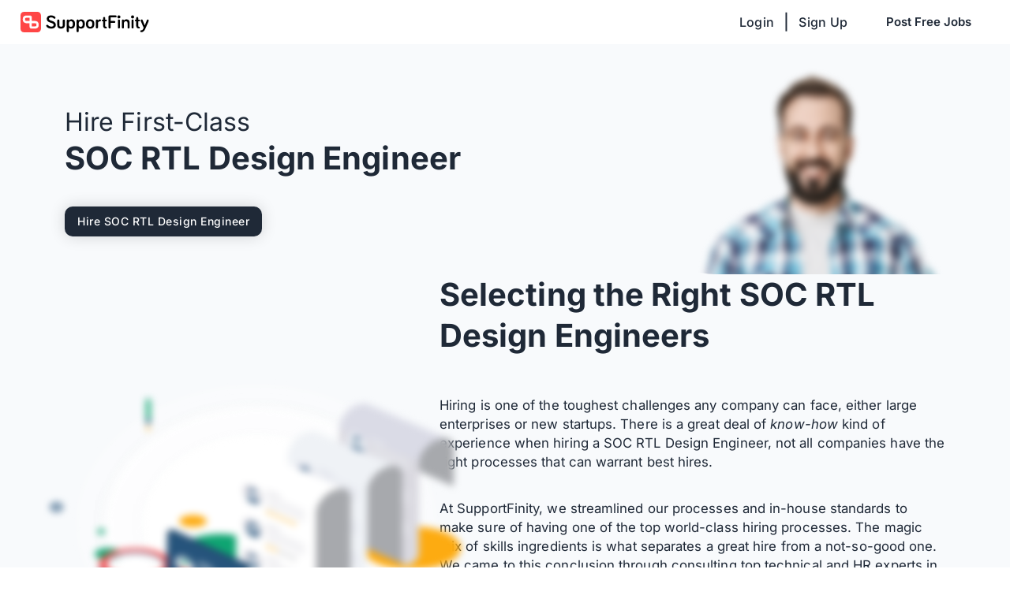

--- FILE ---
content_type: text/html; charset=utf-8
request_url: https://supportfinity.com/hire-soc-rtl-design-engineer
body_size: 47740
content:
<!DOCTYPE html><html lang="en"><head><link rel="preconnect" href="https://fonts.gstatic.com" crossorigin="">
    <meta charset="utf-8">
    <title>Hire Best SOC RTL Design Engineer in Jan 2026 - SupportFinity</title>
    <base href="/">
    <style>@font-face{font-family:'Inter';font-style:italic;font-weight:100 900;font-display:swap;src:url(https://fonts.gstatic.com/s/inter/v20/UcCm3FwrK3iLTcvnUwkT9nA2.woff2) format('woff2');unicode-range:U+0460-052F, U+1C80-1C8A, U+20B4, U+2DE0-2DFF, U+A640-A69F, U+FE2E-FE2F;}@font-face{font-family:'Inter';font-style:italic;font-weight:100 900;font-display:swap;src:url(https://fonts.gstatic.com/s/inter/v20/UcCm3FwrK3iLTcvnUwAT9nA2.woff2) format('woff2');unicode-range:U+0301, U+0400-045F, U+0490-0491, U+04B0-04B1, U+2116;}@font-face{font-family:'Inter';font-style:italic;font-weight:100 900;font-display:swap;src:url(https://fonts.gstatic.com/s/inter/v20/UcCm3FwrK3iLTcvnUwgT9nA2.woff2) format('woff2');unicode-range:U+1F00-1FFF;}@font-face{font-family:'Inter';font-style:italic;font-weight:100 900;font-display:swap;src:url(https://fonts.gstatic.com/s/inter/v20/UcCm3FwrK3iLTcvnUwcT9nA2.woff2) format('woff2');unicode-range:U+0370-0377, U+037A-037F, U+0384-038A, U+038C, U+038E-03A1, U+03A3-03FF;}@font-face{font-family:'Inter';font-style:italic;font-weight:100 900;font-display:swap;src:url(https://fonts.gstatic.com/s/inter/v20/UcCm3FwrK3iLTcvnUwsT9nA2.woff2) format('woff2');unicode-range:U+0102-0103, U+0110-0111, U+0128-0129, U+0168-0169, U+01A0-01A1, U+01AF-01B0, U+0300-0301, U+0303-0304, U+0308-0309, U+0323, U+0329, U+1EA0-1EF9, U+20AB;}@font-face{font-family:'Inter';font-style:italic;font-weight:100 900;font-display:swap;src:url(https://fonts.gstatic.com/s/inter/v20/UcCm3FwrK3iLTcvnUwoT9nA2.woff2) format('woff2');unicode-range:U+0100-02BA, U+02BD-02C5, U+02C7-02CC, U+02CE-02D7, U+02DD-02FF, U+0304, U+0308, U+0329, U+1D00-1DBF, U+1E00-1E9F, U+1EF2-1EFF, U+2020, U+20A0-20AB, U+20AD-20C0, U+2113, U+2C60-2C7F, U+A720-A7FF;}@font-face{font-family:'Inter';font-style:italic;font-weight:100 900;font-display:swap;src:url(https://fonts.gstatic.com/s/inter/v20/UcCm3FwrK3iLTcvnUwQT9g.woff2) format('woff2');unicode-range:U+0000-00FF, U+0131, U+0152-0153, U+02BB-02BC, U+02C6, U+02DA, U+02DC, U+0304, U+0308, U+0329, U+2000-206F, U+20AC, U+2122, U+2191, U+2193, U+2212, U+2215, U+FEFF, U+FFFD;}@font-face{font-family:'Inter';font-style:normal;font-weight:100 900;font-display:swap;src:url(https://fonts.gstatic.com/s/inter/v20/UcCo3FwrK3iLTcvvYwYL8g.woff2) format('woff2');unicode-range:U+0460-052F, U+1C80-1C8A, U+20B4, U+2DE0-2DFF, U+A640-A69F, U+FE2E-FE2F;}@font-face{font-family:'Inter';font-style:normal;font-weight:100 900;font-display:swap;src:url(https://fonts.gstatic.com/s/inter/v20/UcCo3FwrK3iLTcvmYwYL8g.woff2) format('woff2');unicode-range:U+0301, U+0400-045F, U+0490-0491, U+04B0-04B1, U+2116;}@font-face{font-family:'Inter';font-style:normal;font-weight:100 900;font-display:swap;src:url(https://fonts.gstatic.com/s/inter/v20/UcCo3FwrK3iLTcvuYwYL8g.woff2) format('woff2');unicode-range:U+1F00-1FFF;}@font-face{font-family:'Inter';font-style:normal;font-weight:100 900;font-display:swap;src:url(https://fonts.gstatic.com/s/inter/v20/UcCo3FwrK3iLTcvhYwYL8g.woff2) format('woff2');unicode-range:U+0370-0377, U+037A-037F, U+0384-038A, U+038C, U+038E-03A1, U+03A3-03FF;}@font-face{font-family:'Inter';font-style:normal;font-weight:100 900;font-display:swap;src:url(https://fonts.gstatic.com/s/inter/v20/UcCo3FwrK3iLTcvtYwYL8g.woff2) format('woff2');unicode-range:U+0102-0103, U+0110-0111, U+0128-0129, U+0168-0169, U+01A0-01A1, U+01AF-01B0, U+0300-0301, U+0303-0304, U+0308-0309, U+0323, U+0329, U+1EA0-1EF9, U+20AB;}@font-face{font-family:'Inter';font-style:normal;font-weight:100 900;font-display:swap;src:url(https://fonts.gstatic.com/s/inter/v20/UcCo3FwrK3iLTcvsYwYL8g.woff2) format('woff2');unicode-range:U+0100-02BA, U+02BD-02C5, U+02C7-02CC, U+02CE-02D7, U+02DD-02FF, U+0304, U+0308, U+0329, U+1D00-1DBF, U+1E00-1E9F, U+1EF2-1EFF, U+2020, U+20A0-20AB, U+20AD-20C0, U+2113, U+2C60-2C7F, U+A720-A7FF;}@font-face{font-family:'Inter';font-style:normal;font-weight:100 900;font-display:swap;src:url(https://fonts.gstatic.com/s/inter/v20/UcCo3FwrK3iLTcviYwY.woff2) format('woff2');unicode-range:U+0000-00FF, U+0131, U+0152-0153, U+02BB-02BC, U+02C6, U+02DA, U+02DC, U+0304, U+0308, U+0329, U+2000-206F, U+20AC, U+2122, U+2191, U+2193, U+2212, U+2215, U+FEFF, U+FFFD;}</style>
    <!-- <link href="https://fonts.googleapis.com/css?family=Roboto:300,400,500,700,900&display=swap" rel="stylesheet">
  <link href="https://fonts.cdnfonts.com/css/verdana" rel="stylesheet"> -->
    <style>@font-face{font-family:'Nothing You Could Do';font-style:normal;font-weight:400;font-display:swap;src:url(https://fonts.gstatic.com/s/nothingyoucoulddo/v21/oY1B8fbBpaP5OX3DtrRYf_Q2BPB1SnfZb3OOnVs.woff2) format('woff2');unicode-range:U+0000-00FF, U+0131, U+0152-0153, U+02BB-02BC, U+02C6, U+02DA, U+02DC, U+0304, U+0308, U+0329, U+2000-206F, U+20AC, U+2122, U+2191, U+2193, U+2212, U+2215, U+FEFF, U+FFFD;}</style>
    <meta name="viewport" content="width=device-width, viewport-fit=cover,height=device-height, initial-scale=1.0, user-scalable=no, minimum-scale=1.0, maximum-scale=1.0">

    <!-- <meta name="viewport" content="width=device-width, initial-scale=1.0"> -->

    <link rel="apple-touch-icon" sizes="180x180" href="./assets/icons/favicon/apple-touch-icon.png">
    <link rel="icon" type="image/png" sizes="32x32" href="./assets/icons/favicon/favicon-32x32.png">
    <link rel="icon" type="image/png" sizes="16x16" href="./assets/icons/favicon/favicon-16x16.png">
    <link rel="manifest" href="./assets/icons/favicon/site.webmanifest">
    <meta name="msapplication-TileColor" content="#da532c">
    <meta name="theme-color" content="#ffffff">

    <!-- description  -->
    <meta name="description" content="Hire first-class freelance or full-time SOC RTL Design Engineer. Know the price in 5 clicks. Free trial.">

    <!-- Schema.org markup for Google+ -->
    <meta itemprop="name" content="SupportFinity">
    <meta itemprop="description" content="SupportFinity is a super hiring platform powered by a family of AI agents to boost speed, quality, and ROI across the entire recruitment process.">
    <meta itemprop="image" content="https://firebasestorage.googleapis.com/v0/b/sfproduction.appspot.com/o/meta%20images%2Fmain-landing-page-new.png?alt=media&amp;token=acc5bdca-fb73-418d-b98e-86a5a3598380">

    <!-- twitter meta tags  -->
    <meta name="twitter:card" content="summary">
    <meta name="twitter:site" content="@supportfinity">
    <meta name="twitter:title" content="Hire Best SOC RTL Design Engineer in Jan 2026 - SupportFinity">
    <meta name="twitter:description" content="Hire first-class freelance or full-time SOC RTL Design Engineer. Know the price in 5 clicks. Free trial.">
    <meta name="twitter:image" content="https://firebasestorage.googleapis.com/v0/b/sfproduction.appspot.com/o/meta%20images%2FLanding%20page.png?alt=media&amp;token=6fb07319-225c-4e10-be73-a8fc26aee8bd">

    <!-- open graph tags  -->

    
    <meta property="og:title" content="Hire Best SOC RTL Design Engineer in Jan 2026 - SupportFinity">
    <meta property="og:url" content="https://supportfinity.com/hire-soc-rtl-design-engineer">
    <meta property="og:image" content="https://firebasestorage.googleapis.com/v0/b/sfproduction.appspot.com/o/meta%20images%2FLanding%20page.png?alt=media&amp;token=6fb07319-225c-4e10-be73-a8fc26aee8bd">
    <meta property="og:description" content="Hire first-class freelance or full-time SOC RTL Design Engineer. Know the price in 5 clicks. Free trial.">
    <meta property="og:site_name" content="SupportFinity">

    <!-- canonical -->
    

    <script>
      var global = global || window;
      var process = process || {
        env: {
          DEBUG: undefined,
        },
        version: [],
      };
    </script>

    <script>
      // !important: You want to give this variable(var googleLoaded = false;). This is used to run multiple chart in your jade.
      var googleLoaded = false;
      // !important: Define which chart packages to preload.Because this package uses ChartWrappers you can use any chart type that Google supports, but if it // isn't loaded it will load it on demand.
      var googleChartsPackagesToLoad = ['geochart'];
    </script>

    <script type="application/ld+json">
      {
        "@context": "http://schema.org",
        "@type": "Organization",
        "name": "SupportFinity",
        "logo": "https://supportfinity.com/assets/icons/logo.svg",
        "url": "https://supportfinity.com/",
        "sameAs": [
          "https://www.facebook.com/SupportFinity",
          "https://twitter.com/supportfinity",
          "https://linkedin.com/company/supportfinity",
          "https://www.instagram.com/supportfinity"
        ]
      }
    </script>
    <script type="application/ld+json">
      {
        "@context": "http://schema.org",
        "url": "https://supportfinity.com",
        "@type": "WebSite",
        "name": "SupportFinity"
      }
    </script>
    <script src="https://js.stripe.com/v3/"></script>
    <script>
      (function (w, d, s, l, i) {
        w[l] = w[l] || [];
        w[l].push({
          'gtm.start': new Date().getTime(),
          event: 'gtm.js',
        });
        var f = d.getElementsByTagName(s)[0],
          j = d.createElement(s),
          dl = l != 'dataLayer' ? '&l=' + l : '';
        j.async = true;
        j.src = 'https://www.googletagmanager.com/gtm.js?id=' + i + dl;
        f.parentNode.insertBefore(j, f);
      })(window, document, 'script', 'dataLayer', 'GTM-MM3TGJN');
    </script>
  <link rel="stylesheet" href="styles-3O7UVKPB.css"><style ng-app-id="supportfinity">[_ngcontent-supportfinity-c1129671228]::-moz-selection{background-color:gray;color:#fff}[_ngcontent-supportfinity-c1129671228]::selection{background-color:gray;color:#fff}ul[_ngcontent-supportfinity-c1129671228], ol[_ngcontent-supportfinity-c1129671228]{margin:0;padding:0;list-style:none}.section[_ngcontent-supportfinity-c1129671228]{position:relative}</style><style ng-app-id="supportfinity">.full-width-container[_ngcontent-supportfinity-c2321217923]{padding-block:32px;margin-inline:15px}@media only screen and (min-width: 576px){.full-width-container[_ngcontent-supportfinity-c2321217923]{margin-inline:20px}}@media only screen and (min-width: 991px){.full-width-container[_ngcontent-supportfinity-c2321217923]{margin-inline:60px}}@media only screen and (min-width: 1200px){.full-width-container[_ngcontent-supportfinity-c2321217923]{margin-inline:90px}}.extra-full-width-container[_ngcontent-supportfinity-c2321217923]{margin-block:32px;margin-inline:15px}@media only screen and (min-width: 576px){.extra-full-width-container[_ngcontent-supportfinity-c2321217923]{margin-inline:20px}}@media only screen and (min-width: 991px){.extra-full-width-container[_ngcontent-supportfinity-c2321217923]{margin-inline:20px}}@media only screen and (min-width: 1200px){.extra-full-width-container[_ngcontent-supportfinity-c2321217923]{margin-inline:30px}}.side-nav[_ngcontent-supportfinity-c2321217923]{position:fixed;pointer-events:all;width:100%;max-width:300px;background-color:var(--slate-50);box-shadow:none;transition:.2s max-width ease-in-out!important;border-right:1px solid var(--grey-200)}.side-nav.customer-side-nav[_ngcontent-supportfinity-c2321217923]:not(.side-nav-sticky){opacity:0}.side-nav.side-nav-sticky[_ngcontent-supportfinity-c2321217923]{opacity:1;border-right:1px solid var(--grey-200);max-width:52px;top:56px}.side-nav.side-nav-sticky[_ngcontent-supportfinity-c2321217923]     .shrinkable{transition:all .2s ease-in-out .1s,padding 0s ease-in 0s,margin 0s ease-in 0s}.side-nav.side-nav-sticky[_ngcontent-supportfinity-c2321217923]     .display-none-on-shrink{transition:max-height .2s ease-in-out .1s,opacity .2s ease-in-out .1s,margin .2s ease-in-out .1s,padding .2s ease-in-out .1s;overflow:hidden}.side-nav.side-nav-sticky[_ngcontent-supportfinity-c2321217923]:not(:hover):not(.side-nav-sticky-opened)     .show-on-shrink-flex{display:flex!important}.side-nav.side-nav-sticky[_ngcontent-supportfinity-c2321217923]:not(:hover):not(.side-nav-sticky-opened)     .shrinkable:not(:last-child), .side-nav.side-nav-sticky[_ngcontent-supportfinity-c2321217923]:not(:hover):not(.side-nav-sticky-opened)     .shrinkable:first-child{display:block;padding-bottom:8px}.side-nav.side-nav-sticky[_ngcontent-supportfinity-c2321217923]:not(:hover):not(.side-nav-sticky-opened)     .shrinkable>*:not(.disable-shrink):not(:has(.disable-shrink)), .side-nav.side-nav-sticky[_ngcontent-supportfinity-c2321217923]:not(:hover):not(.side-nav-sticky-opened)     .shrinkable>*:not(.disable-shrink):not(:has(.disable-shrink)) *{overflow:hidden;border:none;border-radius:0!important;opacity:0;width:0;height:0}.side-nav.side-nav-sticky[_ngcontent-supportfinity-c2321217923]:not(:hover):not(.side-nav-sticky-opened)     .shrinkable>*:not(.disable-shrink){padding:0;margin:0}.side-nav.side-nav-sticky[_ngcontent-supportfinity-c2321217923]:not(:hover):not(.side-nav-sticky-opened)     .shrinkable .display-none-on-shrink{max-height:0;opacity:0;margin:0!important;padding:0!important}.side-nav.side-nav-sticky[_ngcontent-supportfinity-c2321217923]:hover, .side-nav.side-nav-sticky.side-nav-sticky-opened[_ngcontent-supportfinity-c2321217923]{max-width:246px}.toolbar-container[_ngcontent-supportfinity-c2321217923]{position:sticky;top:0;z-index:999}.progress-bar[_ngcontent-supportfinity-c2321217923]{position:fixed;top:56px;z-index:99999999999999}.mat-toolbar-multiple-rows[_ngcontent-supportfinity-c2321217923]{min-height:56px!important}.mat-toolbar[_ngcontent-supportfinity-c2321217923]{position:-webkit-sticky;position:sticky;top:0;overflow:hidden;justify-content:flex-start;pointer-events:none}.mat-toolbar[_ngcontent-supportfinity-c2321217923] > .navbar-container[_ngcontent-supportfinity-c2321217923]{background-color:#fff;border-bottom:1px solid var(--border-color);pointer-events:all}@media only screen and (min-width: 767px){.mat-toolbar.transparent[_ngcontent-supportfinity-c2321217923], .mat-toolbar.transparent[_ngcontent-supportfinity-c2321217923]   .mat-toolbar-row.bottom-row[_ngcontent-supportfinity-c2321217923], .mat-toolbar.transparent[_ngcontent-supportfinity-c2321217923]   .mat-toolbar-row[_ngcontent-supportfinity-c2321217923]{background:transparent;border-bottom:none}}.mat-toolbar.largeHeight[_ngcontent-supportfinity-c2321217923]{height:60px}.mat-toolbar[_ngcontent-supportfinity-c2321217923] > .navbar-container[_ngcontent-supportfinity-c2321217923]{pointer-events:all}.mat-toolbar[_ngcontent-supportfinity-c2321217923]   .mat-toolbar-row[_ngcontent-supportfinity-c2321217923]{display:flex;justify-content:center;z-index:999999999;pointer-events:all;background:var(--background-color);padding:0 26px;height:56px!important}.mat-toolbar[_ngcontent-supportfinity-c2321217923]   .mat-toolbar-row.bottom-row[_ngcontent-supportfinity-c2321217923]{height:40px;display:flex;background-color:var(--white);border-bottom:1px solid var(--grey-100)}.mat-toolbar[_ngcontent-supportfinity-c2321217923]   .mat-toolbar-row[_ngcontent-supportfinity-c2321217923]   #toolbar-logo[_ngcontent-supportfinity-c2321217923]{position:relative;display:flex;justify-content:center;width:auto}.mat-toolbar[_ngcontent-supportfinity-c2321217923]   .mat-toolbar-row[_ngcontent-supportfinity-c2321217923]   #sideNavToggler[_ngcontent-supportfinity-c2321217923]{display:none}.mat-toolbar[_ngcontent-supportfinity-c2321217923]   .mat-toolbar-row[_ngcontent-supportfinity-c2321217923]   .navigation-spacer[_ngcontent-supportfinity-c2321217923]{flex:1}.mat-toolbar[_ngcontent-supportfinity-c2321217923]   .mat-toolbar-row[_ngcontent-supportfinity-c2321217923]   .buttons-container[_ngcontent-supportfinity-c2321217923]{list-style-type:none;display:flex}.mat-toolbar[_ngcontent-supportfinity-c2321217923]   .mat-toolbar-row[_ngcontent-supportfinity-c2321217923]   .buttons-container[_ngcontent-supportfinity-c2321217923]   li[_ngcontent-supportfinity-c2321217923]{position:relative;border-radius:50%;display:flex;align-items:center;justify-content:center;width:50px;height:50px;box-shadow:0 3px 6px #00000029}.mat-toolbar[_ngcontent-supportfinity-c2321217923]   .mat-toolbar-row[_ngcontent-supportfinity-c2321217923]   .buttons-container[_ngcontent-supportfinity-c2321217923]   li[_ngcontent-supportfinity-c2321217923]:not(:last-child){margin-right:10px}.mat-toolbar[_ngcontent-supportfinity-c2321217923]   .mat-toolbar-row[_ngcontent-supportfinity-c2321217923]   .buttons-container[_ngcontent-supportfinity-c2321217923]   li[_ngcontent-supportfinity-c2321217923] > img[_ngcontent-supportfinity-c2321217923]{width:23px}.mat-toolbar[_ngcontent-supportfinity-c2321217923]   .mat-toolbar-row[_ngcontent-supportfinity-c2321217923]   .buttons-container[_ngcontent-supportfinity-c2321217923]   .hint[_ngcontent-supportfinity-c2321217923]{position:absolute;top:40px;left:30px;width:150px}.mat-toolbar[_ngcontent-supportfinity-c2321217923]   .mat-toolbar-row[_ngcontent-supportfinity-c2321217923]   .links[_ngcontent-supportfinity-c2321217923]{display:flex}.mat-toolbar[_ngcontent-supportfinity-c2321217923]   .mat-toolbar-row[_ngcontent-supportfinity-c2321217923]   .links[_ngcontent-supportfinity-c2321217923]   a[_ngcontent-supportfinity-c2321217923]{display:flex;align-items:center;color:var(--grey-800);font-size:calc(6px + 1.5vmin);font-weight:500}.mat-toolbar[_ngcontent-supportfinity-c2321217923]   .mat-toolbar-row[_ngcontent-supportfinity-c2321217923]   .links[_ngcontent-supportfinity-c2321217923]   a[_ngcontent-supportfinity-c2321217923]:not(:last-child){margin-right:24px}.mat-toolbar[_ngcontent-supportfinity-c2321217923]   .mat-toolbar-row[_ngcontent-supportfinity-c2321217923]   .links[_ngcontent-supportfinity-c2321217923]   button[_ngcontent-supportfinity-c2321217923]{font-size:calc(6px + 1.5vmin);font-weight:500;display:flex;justify-content:center}.mat-toolbar[_ngcontent-supportfinity-c2321217923]   .mat-toolbar-row[_ngcontent-supportfinity-c2321217923]   .links[_ngcontent-supportfinity-c2321217923]   button.signup[_ngcontent-supportfinity-c2321217923]{background:var(--grey-800)}.mat-toolbar[_ngcontent-supportfinity-c2321217923]   .mat-toolbar-row[_ngcontent-supportfinity-c2321217923]   .links[_ngcontent-supportfinity-c2321217923]   button[_ngcontent-supportfinity-c2321217923]:not(.full-width){min-width:unset;padding-inline:20px!important}.mat-toolbar[_ngcontent-supportfinity-c2321217923]   .mat-toolbar-row[_ngcontent-supportfinity-c2321217923]   .links[_ngcontent-supportfinity-c2321217923]   button[_ngcontent-supportfinity-c2321217923]   img[_ngcontent-supportfinity-c2321217923]{width:15px;position:absolute;top:40%;right:16px}.mat-toolbar[_ngcontent-supportfinity-c2321217923]   .mat-toolbar-row[_ngcontent-supportfinity-c2321217923] > .header-items[_ngcontent-supportfinity-c2321217923]{display:flex}.mat-toolbar[_ngcontent-supportfinity-c2321217923]   .mat-toolbar-row[_ngcontent-supportfinity-c2321217923] > .header-items[_ngcontent-supportfinity-c2321217923] > *[_ngcontent-supportfinity-c2321217923]:not(:last-child){margin-right:10px}.mat-sidenav-container[_ngcontent-supportfinity-c2321217923]{position:absolute;width:0;inset:0;pointer-events:none;z-index:999}.mat-drawer-content[_ngcontent-supportfinity-c2321217923]{overflow:unset;-webkit-overflow-scrolling:touch;background-color:#d3d3d308}.mat-drawer-content[_ngcontent-supportfinity-c2321217923]   .side-nav-content-wrapper[_ngcontent-supportfinity-c2321217923]{position:absolute;overflow:auto;height:100%;inset:0}@media only screen and (max-width: 991px){.mat-toolbar[_ngcontent-supportfinity-c2321217923]   .mat-toolbar-row[_ngcontent-supportfinity-c2321217923]   .links[_ngcontent-supportfinity-c2321217923]   a[_ngcontent-supportfinity-c2321217923]:not(:last-child){margin-right:10px}.side-nav[_ngcontent-supportfinity-c2321217923]{opacity:1!important}}@media only screen and (max-width: 767px){.mat-toolbar.largeHeight[_ngcontent-supportfinity-c2321217923]{height:initial}.mat-toolbar[_ngcontent-supportfinity-c2321217923]   .mat-toolbar-row[_ngcontent-supportfinity-c2321217923]{padding-left:6px}.mat-toolbar[_ngcontent-supportfinity-c2321217923]   .mat-toolbar-row[_ngcontent-supportfinity-c2321217923] > .header-items[_ngcontent-supportfinity-c2321217923]{display:none}.mat-toolbar[_ngcontent-supportfinity-c2321217923]   .mat-toolbar-row.bottom-row[_ngcontent-supportfinity-c2321217923]{display:none}.mat-toolbar[_ngcontent-supportfinity-c2321217923]   .mat-toolbar-row[_ngcontent-supportfinity-c2321217923]   #toolbar-logo[_ngcontent-supportfinity-c2321217923]{position:absolute;width:96%;display:flex;justify-content:center;z-index:-1}.mat-toolbar[_ngcontent-supportfinity-c2321217923]   .mat-toolbar-row[_ngcontent-supportfinity-c2321217923]   #toolbar-logo[_ngcontent-supportfinity-c2321217923]   a[_ngcontent-supportfinity-c2321217923]   img[_ngcontent-supportfinity-c2321217923]{width:160px}.mat-toolbar[_ngcontent-supportfinity-c2321217923]   .mat-toolbar-row[_ngcontent-supportfinity-c2321217923]   #sideNavToggler[_ngcontent-supportfinity-c2321217923]{display:block}.mat-toolbar[_ngcontent-supportfinity-c2321217923]   .mat-toolbar-row[_ngcontent-supportfinity-c2321217923]   .navigation-spacer[_ngcontent-supportfinity-c2321217923]{flex:0}.mat-toolbar[_ngcontent-supportfinity-c2321217923]   .mat-toolbar-row[_ngcontent-supportfinity-c2321217923]   .buttons-container[_ngcontent-supportfinity-c2321217923], .mat-toolbar[_ngcontent-supportfinity-c2321217923]   .mat-toolbar-row[_ngcontent-supportfinity-c2321217923]   .skilled-link[_ngcontent-supportfinity-c2321217923], .mat-toolbar[_ngcontent-supportfinity-c2321217923]   .mat-toolbar-row[_ngcontent-supportfinity-c2321217923]   .links[_ngcontent-supportfinity-c2321217923], .mat-toolbar[_ngcontent-supportfinity-c2321217923]   .mat-toolbar-row[_ngcontent-supportfinity-c2321217923]   .profile-info[_ngcontent-supportfinity-c2321217923]{display:none}.mat-toolbar[_ngcontent-supportfinity-c2321217923]   .mat-toolbar-row[_ngcontent-supportfinity-c2321217923]   .profile-options[_ngcontent-supportfinity-c2321217923]{right:0;top:52px!important}.mat-toolbar[_ngcontent-supportfinity-c2321217923]   .mat-toolbar-row[_ngcontent-supportfinity-c2321217923]   .profile-image[_ngcontent-supportfinity-c2321217923]{width:40px!important;height:40px!important}.mat-toolbar[_ngcontent-supportfinity-c2321217923]   .mat-toolbar-row[_ngcontent-supportfinity-c2321217923]   .dropdown-profile-options[_ngcontent-supportfinity-c2321217923]{display:none}}@media only screen and (max-width: 576px){.mat-toolbar[_ngcontent-supportfinity-c2321217923]   .mat-toolbar-row[_ngcontent-supportfinity-c2321217923]   .profile-options[_ngcontent-supportfinity-c2321217923]{top:50px!important}}.background-overlay[_ngcontent-supportfinity-c2321217923]{position:fixed;width:100%;height:100%;inset:0;background-color:#00000080;z-index:2;pointer-events:all}.environment-indicator[_ngcontent-supportfinity-c2321217923]{position:fixed;left:50%;top:0;padding:4px 10px;display:flex;align-items:center;justify-content:center;font-size:14px;font-weight:500;color:var(--textColor);text-transform:capitalize;background-color:var(--backgroundColor);border-radius:0 0 10px 10px;box-shadow:0 2px 15px 0 var(--grey-200);z-index:999;transform:translate(-50%);transition:all .3s ease-in-out;animation:_ngcontent-supportfinity-c2321217923_slideDown 1s}.environment-indicator[_ngcontent-supportfinity-c2321217923]   mat-icon[_ngcontent-supportfinity-c2321217923]{margin-right:6px;font-size:14px;height:14px;width:14px}@keyframes _ngcontent-supportfinity-c2321217923_slideDown{0%{transform:translateY(-110%) translate(-50%)}to{transform:translateY(0) translate(-50%)}}</style><style ng-app-id="supportfinity">.grecaptcha-badge{visibility:hidden}
</style><style ng-app-id="supportfinity">.bulk-action-progress-container[_ngcontent-supportfinity-c1317440581]{position:fixed;right:10px;bottom:0;z-index:99;background:transparent;border-radius:12px 12px 0 0;overflow:visible;cursor:pointer;transition:transform .3s ease;box-shadow:0 -4px 6px -1px #0000001a,-4px 0 6px -1px #0000001a,4px 0 6px -1px #0000001a;width:370px;max-width:calc(100vw - 40px)}.bulk-action-progress-container.fully-expanded[_ngcontent-supportfinity-c1317440581]{height:auto;max-height:80vh;cursor:default;background:var(--white);overflow:hidden}@media (max-width: 768px){.bulk-action-progress-container[_ngcontent-supportfinity-c1317440581]{right:10px}.bulk-action-progress-container.fully-expanded[_ngcontent-supportfinity-c1317440581]{width:calc(100vw - 20px);max-height:70vh}}.bulk-action-progress-container[_ngcontent-supportfinity-c1317440581]   .hover-expansion[_ngcontent-supportfinity-c1317440581]{background:var(--white);border-radius:12px 12px 0 0;position:relative;bottom:0}.bulk-action-progress-container[_ngcontent-supportfinity-c1317440581]   .hover-expansion[_ngcontent-supportfinity-c1317440581]   .hover-header[_ngcontent-supportfinity-c1317440581]{background-color:var(--grey-800);height:30px;border-radius:12px 12px 0 0;display:flex;align-items:center;justify-content:space-between;padding:0 8px;transition:all .3s ease}.bulk-action-progress-container[_ngcontent-supportfinity-c1317440581]   .hover-expansion[_ngcontent-supportfinity-c1317440581]   .hover-header[_ngcontent-supportfinity-c1317440581]   .hover-header-icons[_ngcontent-supportfinity-c1317440581]{display:flex;align-items:center;gap:8px;opacity:0;transition:opacity .3s ease}.bulk-action-progress-container[_ngcontent-supportfinity-c1317440581]   .hover-expansion[_ngcontent-supportfinity-c1317440581]   .hover-header[_ngcontent-supportfinity-c1317440581]   .hover-header-icons[_ngcontent-supportfinity-c1317440581]   app-svg-icon[_ngcontent-supportfinity-c1317440581]{color:var(--white);width:16px;height:16px;display:flex;align-items:center;justify-content:center;cursor:pointer}.bulk-action-progress-container[_ngcontent-supportfinity-c1317440581]   .hover-expansion[_ngcontent-supportfinity-c1317440581]   .hover-info[_ngcontent-supportfinity-c1317440581]{display:flex;align-items:center;font-size:13px;color:var(--white);white-space:nowrap;font-weight:500;gap:8px}.bulk-action-progress-container[_ngcontent-supportfinity-c1317440581]   .hover-expansion[_ngcontent-supportfinity-c1317440581]   .hover-content[_ngcontent-supportfinity-c1317440581]{display:flex;gap:8px;padding:12px 16px;flex:1;align-items:center}.bulk-action-progress-container[_ngcontent-supportfinity-c1317440581]   .hover-expansion[_ngcontent-supportfinity-c1317440581]   .hover-content[_ngcontent-supportfinity-c1317440581]   .progress-bar-container[_ngcontent-supportfinity-c1317440581]{width:100%;height:6px;background-color:var(--grey-200);border-radius:3px;overflow:hidden}.bulk-action-progress-container[_ngcontent-supportfinity-c1317440581]   .hover-expansion[_ngcontent-supportfinity-c1317440581]   .hover-content[_ngcontent-supportfinity-c1317440581]   .progress-bar-container[_ngcontent-supportfinity-c1317440581]   .progress-bar[_ngcontent-supportfinity-c1317440581]{height:100%;background-color:var(--white);border-radius:3px;transition:width .3s ease}.bulk-action-progress-container[_ngcontent-supportfinity-c1317440581]   .full-expansion[_ngcontent-supportfinity-c1317440581]{display:none;animation:_ngcontent-supportfinity-c1317440581_expandDown .3s ease}.bulk-action-progress-container[_ngcontent-supportfinity-c1317440581]   .full-expansion[_ngcontent-supportfinity-c1317440581]   .expanded-header[_ngcontent-supportfinity-c1317440581]{display:flex;align-items:center;justify-content:space-between;padding:12px 16px;background-color:var(--grey-800);cursor:pointer}.bulk-action-progress-container[_ngcontent-supportfinity-c1317440581]   .full-expansion[_ngcontent-supportfinity-c1317440581]   .expanded-header[_ngcontent-supportfinity-c1317440581]   .expanded-title[_ngcontent-supportfinity-c1317440581]{font-size:14px;font-weight:600;color:var(--white)}.bulk-action-progress-container[_ngcontent-supportfinity-c1317440581]   .full-expansion[_ngcontent-supportfinity-c1317440581]   .expanded-header[_ngcontent-supportfinity-c1317440581]   .header-actions[_ngcontent-supportfinity-c1317440581]{display:flex;align-items:center;gap:4px;cursor:pointer}.bulk-action-progress-container[_ngcontent-supportfinity-c1317440581]   .full-expansion[_ngcontent-supportfinity-c1317440581]   .tasks-list[_ngcontent-supportfinity-c1317440581]{max-height:calc(80vh - 60px);overflow-y:auto}.bulk-action-progress-container[_ngcontent-supportfinity-c1317440581]   .full-expansion[_ngcontent-supportfinity-c1317440581]   .tasks-list[_ngcontent-supportfinity-c1317440581]::-webkit-scrollbar{width:6px}.bulk-action-progress-container[_ngcontent-supportfinity-c1317440581]   .full-expansion[_ngcontent-supportfinity-c1317440581]   .tasks-list[_ngcontent-supportfinity-c1317440581]::-webkit-scrollbar-track{background:var(--grey-100)}.bulk-action-progress-container[_ngcontent-supportfinity-c1317440581]   .full-expansion[_ngcontent-supportfinity-c1317440581]   .tasks-list[_ngcontent-supportfinity-c1317440581]::-webkit-scrollbar-thumb{background:var(--grey-400);border-radius:3px}.bulk-action-progress-container[_ngcontent-supportfinity-c1317440581]   .full-expansion[_ngcontent-supportfinity-c1317440581]   .tasks-list[_ngcontent-supportfinity-c1317440581]::-webkit-scrollbar-thumb:hover{background:var(--grey-500)}.bulk-action-progress-container.collapsed[_ngcontent-supportfinity-c1317440581]{display:block;transform:translateY(calc(100% - 30px))}.bulk-action-progress-container.hover-expanded[_ngcontent-supportfinity-c1317440581]{display:block;transform:translateY(0)}.bulk-action-progress-container.hover-expanded[_ngcontent-supportfinity-c1317440581]   .hover-header-icons[_ngcontent-supportfinity-c1317440581]{opacity:1!important}.bulk-action-progress-container.fully-expanded[_ngcontent-supportfinity-c1317440581]   .hover-expansion[_ngcontent-supportfinity-c1317440581]{display:none}.bulk-action-progress-container.fully-expanded[_ngcontent-supportfinity-c1317440581]   .full-expansion[_ngcontent-supportfinity-c1317440581]{display:block}@keyframes _ngcontent-supportfinity-c1317440581_expandDown{0%{opacity:0;max-height:0}to{opacity:1;max-height:80vh}}</style><style ng-app-id="supportfinity">.mat-drawer-container{position:relative;z-index:1;color:var(--mat-sidenav-content-text-color, var(--mat-sys-on-background));background-color:var(--mat-sidenav-content-background-color, var(--mat-sys-background));box-sizing:border-box;display:block;overflow:hidden}.mat-drawer-container[fullscreen]{top:0;left:0;right:0;bottom:0;position:absolute}.mat-drawer-container[fullscreen].mat-drawer-container-has-open{overflow:hidden}.mat-drawer-container.mat-drawer-container-explicit-backdrop .mat-drawer-side{z-index:3}.mat-drawer-container.ng-animate-disabled .mat-drawer-backdrop,.mat-drawer-container.ng-animate-disabled .mat-drawer-content,.ng-animate-disabled .mat-drawer-container .mat-drawer-backdrop,.ng-animate-disabled .mat-drawer-container .mat-drawer-content{transition:none}.mat-drawer-backdrop{top:0;left:0;right:0;bottom:0;position:absolute;display:block;z-index:3;visibility:hidden}.mat-drawer-backdrop.mat-drawer-shown{visibility:visible;background-color:var(--mat-sidenav-scrim-color, color-mix(in srgb, var(--mat-sys-neutral-variant20) 40%, transparent))}.mat-drawer-transition .mat-drawer-backdrop{transition-duration:400ms;transition-timing-function:cubic-bezier(0.25, 0.8, 0.25, 1);transition-property:background-color,visibility}@media(forced-colors: active){.mat-drawer-backdrop{opacity:.5}}.mat-drawer-content{position:relative;z-index:1;display:block;height:100%;overflow:auto}.mat-drawer-content.mat-drawer-content-hidden{opacity:0}.mat-drawer-transition .mat-drawer-content{transition-duration:400ms;transition-timing-function:cubic-bezier(0.25, 0.8, 0.25, 1);transition-property:transform,margin-left,margin-right}.mat-drawer{position:relative;z-index:4;color:var(--mat-sidenav-container-text-color, var(--mat-sys-on-surface-variant));box-shadow:var(--mat-sidenav-container-elevation-shadow, none);background-color:var(--mat-sidenav-container-background-color, var(--mat-sys-surface));border-top-right-radius:var(--mat-sidenav-container-shape, var(--mat-sys-corner-large));border-bottom-right-radius:var(--mat-sidenav-container-shape, var(--mat-sys-corner-large));width:var(--mat-sidenav-container-width, 360px);display:block;position:absolute;top:0;bottom:0;z-index:3;outline:0;box-sizing:border-box;overflow-y:auto;transform:translate3d(-100%, 0, 0)}@media(forced-colors: active){.mat-drawer,[dir=rtl] .mat-drawer.mat-drawer-end{border-right:solid 1px currentColor}}@media(forced-colors: active){[dir=rtl] .mat-drawer,.mat-drawer.mat-drawer-end{border-left:solid 1px currentColor;border-right:none}}.mat-drawer.mat-drawer-side{z-index:2}.mat-drawer.mat-drawer-end{right:0;transform:translate3d(100%, 0, 0);border-top-left-radius:var(--mat-sidenav-container-shape, var(--mat-sys-corner-large));border-bottom-left-radius:var(--mat-sidenav-container-shape, var(--mat-sys-corner-large));border-top-right-radius:0;border-bottom-right-radius:0}[dir=rtl] .mat-drawer{border-top-left-radius:var(--mat-sidenav-container-shape, var(--mat-sys-corner-large));border-bottom-left-radius:var(--mat-sidenav-container-shape, var(--mat-sys-corner-large));border-top-right-radius:0;border-bottom-right-radius:0;transform:translate3d(100%, 0, 0)}[dir=rtl] .mat-drawer.mat-drawer-end{border-top-right-radius:var(--mat-sidenav-container-shape, var(--mat-sys-corner-large));border-bottom-right-radius:var(--mat-sidenav-container-shape, var(--mat-sys-corner-large));border-top-left-radius:0;border-bottom-left-radius:0;left:0;right:auto;transform:translate3d(-100%, 0, 0)}.mat-drawer-transition .mat-drawer{transition:transform 400ms cubic-bezier(0.25, 0.8, 0.25, 1)}.mat-drawer:not(.mat-drawer-opened):not(.mat-drawer-animating){visibility:hidden;box-shadow:none}.mat-drawer:not(.mat-drawer-opened):not(.mat-drawer-animating) .mat-drawer-inner-container{display:none}.mat-drawer.mat-drawer-opened.mat-drawer-opened{transform:none}.mat-drawer-side{box-shadow:none;border-right-color:var(--mat-sidenav-container-divider-color, transparent);border-right-width:1px;border-right-style:solid}.mat-drawer-side.mat-drawer-end{border-left-color:var(--mat-sidenav-container-divider-color, transparent);border-left-width:1px;border-left-style:solid;border-right:none}[dir=rtl] .mat-drawer-side{border-left-color:var(--mat-sidenav-container-divider-color, transparent);border-left-width:1px;border-left-style:solid;border-right:none}[dir=rtl] .mat-drawer-side.mat-drawer-end{border-right-color:var(--mat-sidenav-container-divider-color, transparent);border-right-width:1px;border-right-style:solid;border-left:none}.mat-drawer-inner-container{width:100%;height:100%;overflow:auto}.mat-sidenav-fixed{position:fixed}
</style><style ng-app-id="supportfinity">.cdk-visually-hidden{border:0;clip:rect(0 0 0 0);height:1px;margin:-1px;overflow:hidden;padding:0;position:absolute;width:1px;white-space:nowrap;outline:0;-webkit-appearance:none;-moz-appearance:none;left:0}[dir=rtl] .cdk-visually-hidden{left:auto;right:0}
</style><style ng-app-id="supportfinity">[_nghost-supportfinity-c3422564359]{height:100%;display:flex;flex-direction:column}[_nghost-supportfinity-c3422564359]   .side-nav-header[_ngcontent-supportfinity-c3422564359]{display:flex;padding:20px;align-items:center;justify-content:space-between;background-color:#fff}[_nghost-supportfinity-c3422564359]   .nav-list[_ngcontent-supportfinity-c3422564359]{height:100%;-webkit-overflow-scrolling:touch;overflow-y:auto;overflow-x:hidden}[_nghost-supportfinity-c3422564359]   .nav-list.not-logged-in[_ngcontent-supportfinity-c3422564359]{padding-bottom:200px}[_nghost-supportfinity-c3422564359]   .nav-list[_ngcontent-supportfinity-c3422564359]   .active-link[_ngcontent-supportfinity-c3422564359]{background:var(--grey-100)}</style><style ng-app-id="supportfinity">.mat-toolbar{background:var(--mat-toolbar-container-background-color, var(--mat-sys-surface));color:var(--mat-toolbar-container-text-color, var(--mat-sys-on-surface))}.mat-toolbar,.mat-toolbar h1,.mat-toolbar h2,.mat-toolbar h3,.mat-toolbar h4,.mat-toolbar h5,.mat-toolbar h6{font-family:var(--mat-toolbar-title-text-font, var(--mat-sys-title-large-font));font-size:var(--mat-toolbar-title-text-size, var(--mat-sys-title-large-size));line-height:var(--mat-toolbar-title-text-line-height, var(--mat-sys-title-large-line-height));font-weight:var(--mat-toolbar-title-text-weight, var(--mat-sys-title-large-weight));letter-spacing:var(--mat-toolbar-title-text-tracking, var(--mat-sys-title-large-tracking));margin:0}@media(forced-colors: active){.mat-toolbar{outline:solid 1px}}.mat-toolbar .mat-form-field-underline,.mat-toolbar .mat-form-field-ripple,.mat-toolbar .mat-focused .mat-form-field-ripple{background-color:currentColor}.mat-toolbar .mat-form-field-label,.mat-toolbar .mat-focused .mat-form-field-label,.mat-toolbar .mat-select-value,.mat-toolbar .mat-select-arrow,.mat-toolbar .mat-form-field.mat-focused .mat-select-arrow{color:inherit}.mat-toolbar .mat-input-element{caret-color:currentColor}.mat-toolbar .mat-mdc-button-base.mat-mdc-button-base.mat-unthemed{--mat-button-text-label-text-color: var(--mat-toolbar-container-text-color, var(--mat-sys-on-surface));--mat-button-outlined-label-text-color: var(--mat-toolbar-container-text-color, var(--mat-sys-on-surface))}.mat-toolbar-row,.mat-toolbar-single-row{display:flex;box-sizing:border-box;padding:0 16px;width:100%;flex-direction:row;align-items:center;white-space:nowrap;height:var(--mat-toolbar-standard-height, 64px)}@media(max-width: 599px){.mat-toolbar-row,.mat-toolbar-single-row{height:var(--mat-toolbar-mobile-height, 56px)}}.mat-toolbar-multiple-rows{display:flex;box-sizing:border-box;flex-direction:column;width:100%;min-height:var(--mat-toolbar-standard-height, 64px)}@media(max-width: 599px){.mat-toolbar-multiple-rows{min-height:var(--mat-toolbar-mobile-height, 56px)}}
</style><style ng-app-id="supportfinity">.full-width-container[_ngcontent-supportfinity-c1810955999]{padding-block:32px;margin-inline:15px}@media only screen and (min-width: 576px){.full-width-container[_ngcontent-supportfinity-c1810955999]{margin-inline:20px}}@media only screen and (min-width: 991px){.full-width-container[_ngcontent-supportfinity-c1810955999]{margin-inline:60px}}@media only screen and (min-width: 1200px){.full-width-container[_ngcontent-supportfinity-c1810955999]{margin-inline:90px}}.extra-full-width-container[_ngcontent-supportfinity-c1810955999]{margin-block:32px;margin-inline:15px}@media only screen and (min-width: 576px){.extra-full-width-container[_ngcontent-supportfinity-c1810955999]{margin-inline:20px}}@media only screen and (min-width: 991px){.extra-full-width-container[_ngcontent-supportfinity-c1810955999]{margin-inline:20px}}@media only screen and (min-width: 1200px){.extra-full-width-container[_ngcontent-supportfinity-c1810955999]{margin-inline:30px}}[_nghost-supportfinity-c1810955999]{display:flex;width:100%;align-items:center;justify-content:space-between;gap:20px;position:relative}.header-master-search[_ngcontent-supportfinity-c1810955999]{position:absolute;left:50%;transform:translate(-70%);max-width:550px;width:100%;z-index:10}.left-col[_ngcontent-supportfinity-c1810955999]{display:flex;flex:1;height:40px;z-index:2}.left-col[_ngcontent-supportfinity-c1810955999]   #toolbar-logo[_ngcontent-supportfinity-c1810955999]{display:flex;align-items:center;gap:10px}.left-col[_ngcontent-supportfinity-c1810955999]   #sideNavToggler[_ngcontent-supportfinity-c1810955999]{margin-right:10px}.left-col[_ngcontent-supportfinity-c1810955999]   .user-links[_ngcontent-supportfinity-c1810955999]{margin-left:88px;display:flex;align-items:center}.right-col[_ngcontent-supportfinity-c1810955999]{display:flex;align-items:center;z-index:2}.hire-team-btn[_ngcontent-supportfinity-c1810955999]{color:var(--btn-font-color);background-color:var(--btn-background)}.buttons-container[_ngcontent-supportfinity-c1810955999]{list-style-type:none;display:flex}.buttons-container[_ngcontent-supportfinity-c1810955999]   li[_ngcontent-supportfinity-c1810955999]{position:relative;border-radius:50%;display:flex;align-items:center;justify-content:center;width:50px;height:50px;box-shadow:0 3px 6px #00000029}.buttons-container[_ngcontent-supportfinity-c1810955999]   li[_ngcontent-supportfinity-c1810955999]:not(:last-child){margin-right:10px}.buttons-container[_ngcontent-supportfinity-c1810955999]   li[_ngcontent-supportfinity-c1810955999] > img[_ngcontent-supportfinity-c1810955999]{width:23px}.buttons-container[_ngcontent-supportfinity-c1810955999]   .hint[_ngcontent-supportfinity-c1810955999]{position:absolute;top:40px;left:30px;width:150px}.skilled-link[_ngcontent-supportfinity-c1810955999]{cursor:pointer}.unread-count[_ngcontent-supportfinity-c1810955999]     .mat-badge-content{top:10px;left:34px;width:18px;height:18px;line-height:18px;font-size:12px;background-color:var(--red-500)}.desktop-buttons[_ngcontent-supportfinity-c1810955999]{margin-left:10px;color:var(--font-color)}.desktop-buttons[_ngcontent-supportfinity-c1810955999]   a[_ngcontent-supportfinity-c1810955999]{display:flex;align-items:center;color:var(--font-color);font-size:16px;font-weight:500}.desktop-buttons[_ngcontent-supportfinity-c1810955999]   a[_ngcontent-supportfinity-c1810955999]   button[_ngcontent-supportfinity-c1810955999]{box-shadow:none}.desktop-buttons[_ngcontent-supportfinity-c1810955999]   a[_ngcontent-supportfinity-c1810955999]:not(:last-child){margin-right:12px}.desktop-buttons[_ngcontent-supportfinity-c1810955999]   a[_ngcontent-supportfinity-c1810955999]:not(:last-child):hover{text-decoration:underline}.desktop-buttons[_ngcontent-supportfinity-c1810955999]   button.signup[_ngcontent-supportfinity-c1810955999]{background:var(--grey-800)}.desktop-buttons[_ngcontent-supportfinity-c1810955999]   button[_ngcontent-supportfinity-c1810955999]:not(.full-width){min-width:unset;padding-inline:20px!important;box-shadow:none}.desktop-buttons[_ngcontent-supportfinity-c1810955999]   button[_ngcontent-supportfinity-c1810955999]   img[_ngcontent-supportfinity-c1810955999]{width:15px;position:absolute;top:40%;right:16px}.mat-sidenav-container[_ngcontent-supportfinity-c1810955999]{height:100%;width:100%;position:absolute;overflow:auto}@media only screen and (max-width: 1200px){.header-master-search[_ngcontent-supportfinity-c1810955999]{max-width:400px;transform:translate(-60%)}}@media only screen and (max-width: 991px){.header-master-search[_ngcontent-supportfinity-c1810955999]{max-width:260px;transform:translate(-60%);margin:0 10px}.mat-toolbar[_ngcontent-supportfinity-c1810955999]   .mat-toolbar-row[_ngcontent-supportfinity-c1810955999]   .desktop-buttons[_ngcontent-supportfinity-c1810955999]   a[_ngcontent-supportfinity-c1810955999]:not(:last-child){margin-right:10px}.left-col[_ngcontent-supportfinity-c1810955999]   .user-links[_ngcontent-supportfinity-c1810955999]{margin-left:15px}}@media only screen and (max-width: 767px){.header-master-search[_ngcontent-supportfinity-c1810955999]{position:static!important;transform:none!important;left:auto!important;max-width:40px!important;width:40px!important;flex:none!important;max-width:200px!important}.header-master-search[_ngcontent-supportfinity-c1810955999]     .master-search-container{width:40px!important;height:40px!important;display:block!important}.header-master-search[_ngcontent-supportfinity-c1810955999]     .master-search-container .search-input-container{width:40px!important;height:40px!important}.header-master-search[_ngcontent-supportfinity-c1810955999]     .master-search-container .search-input-container .fake-text-input{width:40px!important;height:40px!important;border-radius:10px!important;background-color:transparent!important;border:none!important;justify-content:center!important;min-width:40px!important;max-width:40px!important}.header-master-search[_ngcontent-supportfinity-c1810955999]     .master-search-container .search-input-container .fake-text-input:hover{background-color:var(--blue-50)!important}.header-master-search[_ngcontent-supportfinity-c1810955999]     .master-search-container .search-input-container .fake-text-input .input-content{padding:0!important;justify-content:center!important;width:40px!important;min-width:40px!important;max-width:40px!important}.header-master-search[_ngcontent-supportfinity-c1810955999]     .master-search-container .search-input-container .fake-text-input .input-content .placeholder-text, .header-master-search[_ngcontent-supportfinity-c1810955999]     .master-search-container .search-input-container .fake-text-input .input-content .hint{display:none!important;width:0!important;opacity:0!important;position:absolute!important;visibility:hidden!important}.header-master-search[_ngcontent-supportfinity-c1810955999]     .master-search-container .search-input-container .fake-text-input .input-content .search-icon{margin:0!important;flex-shrink:0!important}.left-col[_ngcontent-supportfinity-c1810955999]   #toolbar-logo[_ngcontent-supportfinity-c1810955999]   a[_ngcontent-supportfinity-c1810955999]   img[_ngcontent-supportfinity-c1810955999]{width:160px}.navigation-spacer[_ngcontent-supportfinity-c1810955999]{flex:0}.buttons-container[_ngcontent-supportfinity-c1810955999], .skilled-link[_ngcontent-supportfinity-c1810955999], .profile-info[_ngcontent-supportfinity-c1810955999]{display:none}.profile-options[_ngcontent-supportfinity-c1810955999]{right:0;top:52px!important}.dropdown-profile-options[_ngcontent-supportfinity-c1810955999]{display:none}}@media only screen and (max-width: 576px){[_nghost-supportfinity-c1810955999]{gap:10px}.mat-toolbar[_ngcontent-supportfinity-c1810955999]   .mat-toolbar-row[_ngcontent-supportfinity-c1810955999]{padding-right:16px}.profile-options[_ngcontent-supportfinity-c1810955999]{top:50px!important}.left-col[_ngcontent-supportfinity-c1810955999]   #sideNavToggler[_ngcontent-supportfinity-c1810955999]{margin:0}.left-col[_ngcontent-supportfinity-c1810955999]   #toolbar-logo[_ngcontent-supportfinity-c1810955999]{display:flex;align-items:center}.left-col[_ngcontent-supportfinity-c1810955999]   #toolbar-logo[_ngcontent-supportfinity-c1810955999]   a[_ngcontent-supportfinity-c1810955999]   img[_ngcontent-supportfinity-c1810955999]{width:125px}}.mat-drawer-content[_ngcontent-supportfinity-c1810955999]{-webkit-overflow-scrolling:touch}@media (max-width: 768px){.truncated-logo-mobile[_ngcontent-supportfinity-c1810955999]{width:30px!important;object-fit:cover;object-position:left}}</style><style ng-app-id="supportfinity">.full-width-container[_ngcontent-supportfinity-c1619302691]{padding-block:32px;margin-inline:15px}@media only screen and (min-width: 576px){.full-width-container[_ngcontent-supportfinity-c1619302691]{margin-inline:20px}}@media only screen and (min-width: 991px){.full-width-container[_ngcontent-supportfinity-c1619302691]{margin-inline:60px}}@media only screen and (min-width: 1200px){.full-width-container[_ngcontent-supportfinity-c1619302691]{margin-inline:90px}}.extra-full-width-container[_ngcontent-supportfinity-c1619302691]{margin-block:32px;margin-inline:15px}@media only screen and (min-width: 576px){.extra-full-width-container[_ngcontent-supportfinity-c1619302691]{margin-inline:20px}}@media only screen and (min-width: 991px){.extra-full-width-container[_ngcontent-supportfinity-c1619302691]{margin-inline:20px}}@media only screen and (min-width: 1200px){.extra-full-width-container[_ngcontent-supportfinity-c1619302691]{margin-inline:30px}}.left-vertical-line[_ngcontent-supportfinity-c1619302691]{position:relative;margin-left:15px}.left-vertical-line[_ngcontent-supportfinity-c1619302691]:before{content:"";position:absolute;left:-15px;border-left:6px solid var(--teal-500);border-radius:7px;height:100%}.circle-3[_ngcontent-supportfinity-c1619302691]{border-radius:50%;min-width:3px;min-height:3px;width:3px;height:3px;background-color:var(--neutral-400);display:inline-block}.circle-4[_ngcontent-supportfinity-c1619302691]{border-radius:50%;min-width:4px;min-height:4px;width:4px;height:4px;background-color:var(--neutral-400);display:inline-block}.circle-6[_ngcontent-supportfinity-c1619302691], [_nghost-supportfinity-c1619302691]   .button-status-circle[_ngcontent-supportfinity-c1619302691]{border-radius:50%;min-width:6px;min-height:6px;width:6px;height:6px;background-color:var(--neutral-400);display:inline-block}.circle-8[_ngcontent-supportfinity-c1619302691]{border-radius:50%;min-width:8px;min-height:8px;width:8px;height:8px;background-color:var(--neutral-400);display:inline-block}.circle-12[_ngcontent-supportfinity-c1619302691]{border-radius:50%;min-width:12px;min-height:12px;width:12px;height:12px;background-color:var(--neutral-400);display:inline-block}@media screen and (max-width: 767px){span.underline-bullet[_ngcontent-supportfinity-c1619302691]:after{width:35px}.section-with-squares[_ngcontent-supportfinity-c1619302691]{position:relative}.section-with-squares[_ngcontent-supportfinity-c1619302691]:before{content:none}}[_nghost-supportfinity-c1619302691]{display:block;width:fit-content}[_nghost-supportfinity-c1619302691]   button[_ngcontent-supportfinity-c1619302691]{display:flex;align-items:center;gap:8px;background:var(--button-bg-color);border:1px solid var(--button-border-color);text-decoration:none}.size-extra-small[_nghost-supportfinity-c1619302691]   button[_ngcontent-supportfinity-c1619302691]{padding:8px 10px;height:32px}.size-small[_nghost-supportfinity-c1619302691]   button[_ngcontent-supportfinity-c1619302691]{padding:10px 12px;height:38px}.size-default[_nghost-supportfinity-c1619302691]   button[_ngcontent-supportfinity-c1619302691]{padding:14px 16px;height:46px}.size-large[_nghost-supportfinity-c1619302691]   button[_ngcontent-supportfinity-c1619302691]{padding:22px 20px;height:62px}.shape-rounded[_nghost-supportfinity-c1619302691]   button[_ngcontent-supportfinity-c1619302691]{border-radius:8px}.shape-pilled[_nghost-supportfinity-c1619302691]   button[_ngcontent-supportfinity-c1619302691]{border-radius:999px}.type-white[_nghost-supportfinity-c1619302691]   button[_ngcontent-supportfinity-c1619302691]{box-shadow:0 1px 2px #0000000d}.disabled[_nghost-supportfinity-c1619302691]   button[_ngcontent-supportfinity-c1619302691]{cursor:not-allowed!important}[_nghost-supportfinity-c1619302691]   .button-vertical-separator[_ngcontent-supportfinity-c1619302691]{width:1px;height:12px;background-color:var(--button-divider-color)}[_nghost-supportfinity-c1619302691]   .button-status-circle[_ngcontent-supportfinity-c1619302691]{background-color:var(--teal-500)}[_nghost-supportfinity-c1619302691]   .button-placeholder[_ngcontent-supportfinity-c1619302691]{font-size:15px;font-weight:600;color:var(--button-placeholder-color);white-space:nowrap;overflow:hidden;text-overflow:ellipsis}[_nghost-supportfinity-c1619302691]   .button-avatar[_ngcontent-supportfinity-c1619302691]{border-radius:50%;object-fit:cover}[_nghost-supportfinity-c1619302691]   .button-badge[_ngcontent-supportfinity-c1619302691]{padding:0 2px;flex-shrink:0}</style><style ng-app-id="supportfinity">.mat-ripple{overflow:hidden;position:relative}.mat-ripple:not(:empty){transform:translateZ(0)}.mat-ripple.mat-ripple-unbounded{overflow:visible}.mat-ripple-element{position:absolute;border-radius:50%;pointer-events:none;transition:opacity,transform 0ms cubic-bezier(0, 0, 0.2, 1);transform:scale3d(0, 0, 0);background-color:var(--mat-ripple-color, color-mix(in srgb, var(--mat-sys-on-surface) 10%, transparent))}@media(forced-colors: active){.mat-ripple-element{display:none}}.cdk-drag-preview .mat-ripple-element,.cdk-drag-placeholder .mat-ripple-element{display:none}
</style><style ng-app-id="supportfinity">[_nghost-supportfinity-c729765709]{display:inline-block;min-width:var(--svg-width, 24px);min-height:var(--svg-height, 24px)}.hover-color[_nghost-supportfinity-c729765709]:hover  svg path:not(path[fill=none]){fill:var(--hover-color)!important}.hover-color[_nghost-supportfinity-c729765709]:hover  svg path[stroke]:not(path[stroke=none]){stroke:var(--hover-color)!important}.hover-color[_nghost-supportfinity-c729765709]:hover  svg circle:not(circle[fill=none]){fill:var(--hover-color)!important}.hover-color[_nghost-supportfinity-c729765709]:hover  svg rect:not(rect[fill=none]){fill:var(--hover-color)!important}.svg-icon[_ngcontent-supportfinity-c729765709]{--svg-width: 24px;--svg-height: 24px;width:auto;height:auto;min-width:var(--svg-width, 24px);min-height:var(--svg-height, 24px);display:flex;justify-content:center;align-items:center;flex-shrink:0}.svg-icon[_ngcontent-supportfinity-c729765709]     svg{height:var(--svg-height);width:var(--svg-width);min-width:var(--svg-width, 24px);min-height:var(--svg-height, 24px)}.svg-icon[_ngcontent-supportfinity-c729765709]     svg path[stroke]:not(path[stroke=none]), .svg-icon[_ngcontent-supportfinity-c729765709]     svg circle[stroke]:not(circle[stroke=none]), .svg-icon[_ngcontent-supportfinity-c729765709]     svg rect[stroke]:not(rect[stroke=none]), .svg-icon[_ngcontent-supportfinity-c729765709]     svg line[stroke]:not(line[stroke=none]), .svg-icon[_ngcontent-supportfinity-c729765709]     svg polyline[stroke]:not(polyline[stroke=none]), .svg-icon[_ngcontent-supportfinity-c729765709]     svg polygon[stroke]:not(polygon[stroke=none]){stroke-width:var(--svg-stroke-width, 2px)!important}.color[_ngcontent-supportfinity-c729765709]  svg path:not(path[fill=none]){fill:var(--color)!important}.color[_ngcontent-supportfinity-c729765709]  svg path[stroke]:not(path[stroke=none]){stroke:var(--color)!important}.color[_ngcontent-supportfinity-c729765709]  svg circle:not(circle[fill=none]){fill:var(--color)!important}.color[_ngcontent-supportfinity-c729765709]  svg rect:not(rect[fill=none]){fill:var(--color)!important}.fill-color[_ngcontent-supportfinity-c729765709]  svg path:not(path[fill=none]){fill:var(--fill-color)!important}.fill-color[_ngcontent-supportfinity-c729765709]  svg circle:not(circle[fill=none]){fill:var(--fill-color)!important}.fill-color[_ngcontent-supportfinity-c729765709]  svg rect:not(rect[fill=none]){fill:var(--fill-color)!important}.stroke-color[_ngcontent-supportfinity-c729765709]  svg path[stroke]:not(path[stroke=none]){stroke:var(--stroke-color)!important}.stroke-color[_ngcontent-supportfinity-c729765709]  svg circle[stroke]:not(circle[stroke=none]){fill:var(--stroke-color)!important}.stroke-color[_ngcontent-supportfinity-c729765709]  svg rect[stroke]:not(rect[stroke=none]){fill:var(--stroke-color)!important}</style><style ng-app-id="supportfinity">[_nghost-supportfinity-c2345831963]   ul[_ngcontent-supportfinity-c2345831963]{display:flex;font-size:16px;list-style-type:none}[_nghost-supportfinity-c2345831963]   ul[_ngcontent-supportfinity-c2345831963]   li[_ngcontent-supportfinity-c2345831963]{color:var(--grey-800)}[_nghost-supportfinity-c2345831963]   ul[_ngcontent-supportfinity-c2345831963]   li[_ngcontent-supportfinity-c2345831963]   select[_ngcontent-supportfinity-c2345831963]{border:0;font-weight:500}[_nghost-supportfinity-c2345831963]   ul[_ngcontent-supportfinity-c2345831963]   li[_ngcontent-supportfinity-c2345831963]:hover   a[_ngcontent-supportfinity-c2345831963]{text-decoration:underline}[_nghost-supportfinity-c2345831963]   ul[_ngcontent-supportfinity-c2345831963]   li[_ngcontent-supportfinity-c2345831963]   a[_ngcontent-supportfinity-c2345831963]{position:relative;color:var(--font-color);display:flex;align-items:center}[_nghost-supportfinity-c2345831963]   ul[_ngcontent-supportfinity-c2345831963]   li[_ngcontent-supportfinity-c2345831963]   a.active[_ngcontent-supportfinity-c2345831963]{color:var(--selected-font-color, var(--font-color));text-decoration:underline}[_nghost-supportfinity-c2345831963]   ul[_ngcontent-supportfinity-c2345831963]   li[_ngcontent-supportfinity-c2345831963]   a[_ngcontent-supportfinity-c2345831963]   .menu-trigger[_ngcontent-supportfinity-c2345831963]{position:absolute;width:100%;height:100%}[_nghost-supportfinity-c2345831963]   ul[_ngcontent-supportfinity-c2345831963]   .child-links[_ngcontent-supportfinity-c2345831963]{display:flex}</style><style ng-app-id="supportfinity">mat-icon,mat-icon.mat-primary,mat-icon.mat-accent,mat-icon.mat-warn{color:var(--mat-icon-color, inherit)}.mat-icon{-webkit-user-select:none;user-select:none;background-repeat:no-repeat;display:inline-block;fill:currentColor;height:24px;width:24px;overflow:hidden}.mat-icon.mat-icon-inline{font-size:inherit;height:inherit;line-height:inherit;width:inherit}.mat-icon.mat-ligature-font[fontIcon]::before{content:attr(fontIcon)}[dir=rtl] .mat-icon-rtl-mirror{transform:scale(-1, 1)}.mat-form-field:not(.mat-form-field-appearance-legacy) .mat-form-field-prefix .mat-icon,.mat-form-field:not(.mat-form-field-appearance-legacy) .mat-form-field-suffix .mat-icon{display:block}.mat-form-field:not(.mat-form-field-appearance-legacy) .mat-form-field-prefix .mat-icon-button .mat-icon,.mat-form-field:not(.mat-form-field-appearance-legacy) .mat-form-field-suffix .mat-icon-button .mat-icon{margin:auto}
</style><style ng-app-id="supportfinity">.mdc-list{margin:0;padding:8px 0;list-style-type:none}.mdc-list:focus{outline:none}.mdc-list-item{display:flex;position:relative;justify-content:flex-start;overflow:hidden;padding:0;align-items:stretch;cursor:pointer;padding-left:16px;padding-right:16px;background-color:var(--mat-list-list-item-container-color, transparent);border-radius:var(--mat-list-list-item-container-shape, var(--mat-sys-corner-none))}.mdc-list-item.mdc-list-item--selected{background-color:var(--mat-list-list-item-selected-container-color)}.mdc-list-item:focus{outline:0}.mdc-list-item.mdc-list-item--disabled{cursor:auto}.mdc-list-item.mdc-list-item--with-one-line{height:var(--mat-list-list-item-one-line-container-height, 48px)}.mdc-list-item.mdc-list-item--with-one-line .mdc-list-item__start{align-self:center;margin-top:0}.mdc-list-item.mdc-list-item--with-one-line .mdc-list-item__end{align-self:center;margin-top:0}.mdc-list-item.mdc-list-item--with-two-lines{height:var(--mat-list-list-item-two-line-container-height, 64px)}.mdc-list-item.mdc-list-item--with-two-lines .mdc-list-item__start{align-self:flex-start;margin-top:16px}.mdc-list-item.mdc-list-item--with-two-lines .mdc-list-item__end{align-self:center;margin-top:0}.mdc-list-item.mdc-list-item--with-three-lines{height:var(--mat-list-list-item-three-line-container-height, 88px)}.mdc-list-item.mdc-list-item--with-three-lines .mdc-list-item__start{align-self:flex-start;margin-top:16px}.mdc-list-item.mdc-list-item--with-three-lines .mdc-list-item__end{align-self:flex-start;margin-top:16px}.mdc-list-item.mdc-list-item--selected::before,.mdc-list-item.mdc-list-item--selected:focus::before,.mdc-list-item:not(.mdc-list-item--selected):focus::before{position:absolute;box-sizing:border-box;width:100%;height:100%;top:0;left:0;content:"";pointer-events:none}a.mdc-list-item{color:inherit;text-decoration:none}.mdc-list-item__start{fill:currentColor;flex-shrink:0;pointer-events:none}.mdc-list-item--with-leading-icon .mdc-list-item__start{color:var(--mat-list-list-item-leading-icon-color, var(--mat-sys-on-surface-variant));width:var(--mat-list-list-item-leading-icon-size, 24px);height:var(--mat-list-list-item-leading-icon-size, 24px);margin-left:16px;margin-right:32px}[dir=rtl] .mdc-list-item--with-leading-icon .mdc-list-item__start{margin-left:32px;margin-right:16px}.mdc-list-item--with-leading-icon:hover .mdc-list-item__start{color:var(--mat-list-list-item-hover-leading-icon-color)}.mdc-list-item--with-leading-avatar .mdc-list-item__start{width:var(--mat-list-list-item-leading-avatar-size, 40px);height:var(--mat-list-list-item-leading-avatar-size, 40px);margin-left:16px;margin-right:16px;border-radius:50%}.mdc-list-item--with-leading-avatar .mdc-list-item__start,[dir=rtl] .mdc-list-item--with-leading-avatar .mdc-list-item__start{margin-left:16px;margin-right:16px;border-radius:50%}.mdc-list-item__end{flex-shrink:0;pointer-events:none}.mdc-list-item--with-trailing-meta .mdc-list-item__end{font-family:var(--mat-list-list-item-trailing-supporting-text-font, var(--mat-sys-label-small-font));line-height:var(--mat-list-list-item-trailing-supporting-text-line-height, var(--mat-sys-label-small-line-height));font-size:var(--mat-list-list-item-trailing-supporting-text-size, var(--mat-sys-label-small-size));font-weight:var(--mat-list-list-item-trailing-supporting-text-weight, var(--mat-sys-label-small-weight));letter-spacing:var(--mat-list-list-item-trailing-supporting-text-tracking, var(--mat-sys-label-small-tracking))}.mdc-list-item--with-trailing-icon .mdc-list-item__end{color:var(--mat-list-list-item-trailing-icon-color, var(--mat-sys-on-surface-variant));width:var(--mat-list-list-item-trailing-icon-size, 24px);height:var(--mat-list-list-item-trailing-icon-size, 24px)}.mdc-list-item--with-trailing-icon:hover .mdc-list-item__end{color:var(--mat-list-list-item-hover-trailing-icon-color)}.mdc-list-item.mdc-list-item--with-trailing-meta .mdc-list-item__end{color:var(--mat-list-list-item-trailing-supporting-text-color, var(--mat-sys-on-surface-variant))}.mdc-list-item--selected.mdc-list-item--with-trailing-icon .mdc-list-item__end{color:var(--mat-list-list-item-selected-trailing-icon-color, var(--mat-sys-primary))}.mdc-list-item__content{text-overflow:ellipsis;white-space:nowrap;overflow:hidden;align-self:center;flex:1;pointer-events:none}.mdc-list-item--with-two-lines .mdc-list-item__content,.mdc-list-item--with-three-lines .mdc-list-item__content{align-self:stretch}.mdc-list-item__primary-text{text-overflow:ellipsis;white-space:nowrap;overflow:hidden;color:var(--mat-list-list-item-label-text-color, var(--mat-sys-on-surface));font-family:var(--mat-list-list-item-label-text-font, var(--mat-sys-body-large-font));line-height:var(--mat-list-list-item-label-text-line-height, var(--mat-sys-body-large-line-height));font-size:var(--mat-list-list-item-label-text-size, var(--mat-sys-body-large-size));font-weight:var(--mat-list-list-item-label-text-weight, var(--mat-sys-body-large-weight));letter-spacing:var(--mat-list-list-item-label-text-tracking, var(--mat-sys-body-large-tracking))}.mdc-list-item:hover .mdc-list-item__primary-text{color:var(--mat-list-list-item-hover-label-text-color, var(--mat-sys-on-surface))}.mdc-list-item:focus .mdc-list-item__primary-text{color:var(--mat-list-list-item-focus-label-text-color, var(--mat-sys-on-surface))}.mdc-list-item--with-two-lines .mdc-list-item__primary-text,.mdc-list-item--with-three-lines .mdc-list-item__primary-text{display:block;margin-top:0;line-height:normal;margin-bottom:-20px}.mdc-list-item--with-two-lines .mdc-list-item__primary-text::before,.mdc-list-item--with-three-lines .mdc-list-item__primary-text::before{display:inline-block;width:0;height:28px;content:"";vertical-align:0}.mdc-list-item--with-two-lines .mdc-list-item__primary-text::after,.mdc-list-item--with-three-lines .mdc-list-item__primary-text::after{display:inline-block;width:0;height:20px;content:"";vertical-align:-20px}.mdc-list-item__secondary-text{text-overflow:ellipsis;white-space:nowrap;overflow:hidden;display:block;margin-top:0;color:var(--mat-list-list-item-supporting-text-color, var(--mat-sys-on-surface-variant));font-family:var(--mat-list-list-item-supporting-text-font, var(--mat-sys-body-medium-font));line-height:var(--mat-list-list-item-supporting-text-line-height, var(--mat-sys-body-medium-line-height));font-size:var(--mat-list-list-item-supporting-text-size, var(--mat-sys-body-medium-size));font-weight:var(--mat-list-list-item-supporting-text-weight, var(--mat-sys-body-medium-weight));letter-spacing:var(--mat-list-list-item-supporting-text-tracking, var(--mat-sys-body-medium-tracking))}.mdc-list-item__secondary-text::before{display:inline-block;width:0;height:20px;content:"";vertical-align:0}.mdc-list-item--with-three-lines .mdc-list-item__secondary-text{white-space:normal;line-height:20px}.mdc-list-item--with-overline .mdc-list-item__secondary-text{white-space:nowrap;line-height:auto}.mdc-list-item--with-leading-radio.mdc-list-item,.mdc-list-item--with-leading-checkbox.mdc-list-item,.mdc-list-item--with-leading-icon.mdc-list-item,.mdc-list-item--with-leading-avatar.mdc-list-item{padding-left:0;padding-right:16px}[dir=rtl] .mdc-list-item--with-leading-radio.mdc-list-item,[dir=rtl] .mdc-list-item--with-leading-checkbox.mdc-list-item,[dir=rtl] .mdc-list-item--with-leading-icon.mdc-list-item,[dir=rtl] .mdc-list-item--with-leading-avatar.mdc-list-item{padding-left:16px;padding-right:0}.mdc-list-item--with-leading-radio.mdc-list-item--with-two-lines .mdc-list-item__primary-text,.mdc-list-item--with-leading-checkbox.mdc-list-item--with-two-lines .mdc-list-item__primary-text,.mdc-list-item--with-leading-icon.mdc-list-item--with-two-lines .mdc-list-item__primary-text,.mdc-list-item--with-leading-avatar.mdc-list-item--with-two-lines .mdc-list-item__primary-text{display:block;margin-top:0;line-height:normal;margin-bottom:-20px}.mdc-list-item--with-leading-radio.mdc-list-item--with-two-lines .mdc-list-item__primary-text::before,.mdc-list-item--with-leading-checkbox.mdc-list-item--with-two-lines .mdc-list-item__primary-text::before,.mdc-list-item--with-leading-icon.mdc-list-item--with-two-lines .mdc-list-item__primary-text::before,.mdc-list-item--with-leading-avatar.mdc-list-item--with-two-lines .mdc-list-item__primary-text::before{display:inline-block;width:0;height:32px;content:"";vertical-align:0}.mdc-list-item--with-leading-radio.mdc-list-item--with-two-lines .mdc-list-item__primary-text::after,.mdc-list-item--with-leading-checkbox.mdc-list-item--with-two-lines .mdc-list-item__primary-text::after,.mdc-list-item--with-leading-icon.mdc-list-item--with-two-lines .mdc-list-item__primary-text::after,.mdc-list-item--with-leading-avatar.mdc-list-item--with-two-lines .mdc-list-item__primary-text::after{display:inline-block;width:0;height:20px;content:"";vertical-align:-20px}.mdc-list-item--with-leading-radio.mdc-list-item--with-two-lines.mdc-list-item--with-trailing-meta .mdc-list-item__end,.mdc-list-item--with-leading-checkbox.mdc-list-item--with-two-lines.mdc-list-item--with-trailing-meta .mdc-list-item__end,.mdc-list-item--with-leading-icon.mdc-list-item--with-two-lines.mdc-list-item--with-trailing-meta .mdc-list-item__end,.mdc-list-item--with-leading-avatar.mdc-list-item--with-two-lines.mdc-list-item--with-trailing-meta .mdc-list-item__end{display:block;margin-top:0;line-height:normal}.mdc-list-item--with-leading-radio.mdc-list-item--with-two-lines.mdc-list-item--with-trailing-meta .mdc-list-item__end::before,.mdc-list-item--with-leading-checkbox.mdc-list-item--with-two-lines.mdc-list-item--with-trailing-meta .mdc-list-item__end::before,.mdc-list-item--with-leading-icon.mdc-list-item--with-two-lines.mdc-list-item--with-trailing-meta .mdc-list-item__end::before,.mdc-list-item--with-leading-avatar.mdc-list-item--with-two-lines.mdc-list-item--with-trailing-meta .mdc-list-item__end::before{display:inline-block;width:0;height:32px;content:"";vertical-align:0}.mdc-list-item--with-trailing-icon.mdc-list-item,[dir=rtl] .mdc-list-item--with-trailing-icon.mdc-list-item{padding-left:0;padding-right:0}.mdc-list-item--with-trailing-icon .mdc-list-item__end{margin-left:16px;margin-right:16px}.mdc-list-item--with-trailing-meta.mdc-list-item{padding-left:16px;padding-right:0}[dir=rtl] .mdc-list-item--with-trailing-meta.mdc-list-item{padding-left:0;padding-right:16px}.mdc-list-item--with-trailing-meta .mdc-list-item__end{-webkit-user-select:none;user-select:none;margin-left:28px;margin-right:16px}[dir=rtl] .mdc-list-item--with-trailing-meta .mdc-list-item__end{margin-left:16px;margin-right:28px}.mdc-list-item--with-trailing-meta.mdc-list-item--with-three-lines .mdc-list-item__end,.mdc-list-item--with-trailing-meta.mdc-list-item--with-two-lines .mdc-list-item__end{display:block;line-height:normal;align-self:flex-start;margin-top:0}.mdc-list-item--with-trailing-meta.mdc-list-item--with-three-lines .mdc-list-item__end::before,.mdc-list-item--with-trailing-meta.mdc-list-item--with-two-lines .mdc-list-item__end::before{display:inline-block;width:0;height:28px;content:"";vertical-align:0}.mdc-list-item--with-leading-radio .mdc-list-item__start,.mdc-list-item--with-leading-checkbox .mdc-list-item__start{margin-left:8px;margin-right:24px}[dir=rtl] .mdc-list-item--with-leading-radio .mdc-list-item__start,[dir=rtl] .mdc-list-item--with-leading-checkbox .mdc-list-item__start{margin-left:24px;margin-right:8px}.mdc-list-item--with-leading-radio.mdc-list-item--with-two-lines .mdc-list-item__start,.mdc-list-item--with-leading-checkbox.mdc-list-item--with-two-lines .mdc-list-item__start{align-self:flex-start;margin-top:8px}.mdc-list-item--with-trailing-radio.mdc-list-item,.mdc-list-item--with-trailing-checkbox.mdc-list-item{padding-left:16px;padding-right:0}[dir=rtl] .mdc-list-item--with-trailing-radio.mdc-list-item,[dir=rtl] .mdc-list-item--with-trailing-checkbox.mdc-list-item{padding-left:0;padding-right:16px}.mdc-list-item--with-trailing-radio.mdc-list-item--with-leading-icon,.mdc-list-item--with-trailing-radio.mdc-list-item--with-leading-avatar,.mdc-list-item--with-trailing-checkbox.mdc-list-item--with-leading-icon,.mdc-list-item--with-trailing-checkbox.mdc-list-item--with-leading-avatar{padding-left:0}[dir=rtl] .mdc-list-item--with-trailing-radio.mdc-list-item--with-leading-icon,[dir=rtl] .mdc-list-item--with-trailing-radio.mdc-list-item--with-leading-avatar,[dir=rtl] .mdc-list-item--with-trailing-checkbox.mdc-list-item--with-leading-icon,[dir=rtl] .mdc-list-item--with-trailing-checkbox.mdc-list-item--with-leading-avatar{padding-right:0}.mdc-list-item--with-trailing-radio .mdc-list-item__end,.mdc-list-item--with-trailing-checkbox .mdc-list-item__end{margin-left:24px;margin-right:8px}[dir=rtl] .mdc-list-item--with-trailing-radio .mdc-list-item__end,[dir=rtl] .mdc-list-item--with-trailing-checkbox .mdc-list-item__end{margin-left:8px;margin-right:24px}.mdc-list-item--with-trailing-radio.mdc-list-item--with-three-lines .mdc-list-item__end,.mdc-list-item--with-trailing-checkbox.mdc-list-item--with-three-lines .mdc-list-item__end{align-self:flex-start;margin-top:8px}.mdc-list-group__subheader{margin:.75rem 16px}.mdc-list-item--disabled .mdc-list-item__start,.mdc-list-item--disabled .mdc-list-item__content,.mdc-list-item--disabled .mdc-list-item__end{opacity:1}.mdc-list-item--disabled .mdc-list-item__primary-text,.mdc-list-item--disabled .mdc-list-item__secondary-text{opacity:var(--mat-list-list-item-disabled-label-text-opacity, 0.3)}.mdc-list-item--disabled.mdc-list-item--with-leading-icon .mdc-list-item__start{color:var(--mat-list-list-item-disabled-leading-icon-color, var(--mat-sys-on-surface));opacity:var(--mat-list-list-item-disabled-leading-icon-opacity, 0.38)}.mdc-list-item--disabled.mdc-list-item--with-trailing-icon .mdc-list-item__end{color:var(--mat-list-list-item-disabled-trailing-icon-color, var(--mat-sys-on-surface));opacity:var(--mat-list-list-item-disabled-trailing-icon-opacity, 0.38)}.mat-mdc-list-item.mat-mdc-list-item-both-leading-and-trailing,[dir=rtl] .mat-mdc-list-item.mat-mdc-list-item-both-leading-and-trailing{padding-left:0;padding-right:0}.mdc-list-item.mdc-list-item--disabled .mdc-list-item__primary-text{color:var(--mat-list-list-item-disabled-label-text-color, var(--mat-sys-on-surface))}.mdc-list-item:hover::before{background-color:var(--mat-list-list-item-hover-state-layer-color, var(--mat-sys-on-surface));opacity:var(--mat-list-list-item-hover-state-layer-opacity, var(--mat-sys-hover-state-layer-opacity))}.mdc-list-item.mdc-list-item--disabled::before{background-color:var(--mat-list-list-item-disabled-state-layer-color, var(--mat-sys-on-surface));opacity:var(--mat-list-list-item-disabled-state-layer-opacity, var(--mat-sys-focus-state-layer-opacity))}.mdc-list-item:focus::before{background-color:var(--mat-list-list-item-focus-state-layer-color, var(--mat-sys-on-surface));opacity:var(--mat-list-list-item-focus-state-layer-opacity, var(--mat-sys-focus-state-layer-opacity))}.mdc-list-item--disabled .mdc-radio,.mdc-list-item--disabled .mdc-checkbox{opacity:var(--mat-list-list-item-disabled-label-text-opacity, 0.3)}.mdc-list-item--with-leading-avatar .mat-mdc-list-item-avatar{border-radius:var(--mat-list-list-item-leading-avatar-shape, var(--mat-sys-corner-full));background-color:var(--mat-list-list-item-leading-avatar-color, var(--mat-sys-primary-container))}.mat-mdc-list-item-icon{font-size:var(--mat-list-list-item-leading-icon-size, 24px)}@media(forced-colors: active){a.mdc-list-item--activated::after{content:"";position:absolute;top:50%;right:16px;transform:translateY(-50%);width:10px;height:0;border-bottom:solid 10px;border-radius:10px}a.mdc-list-item--activated [dir=rtl]::after{right:auto;left:16px}}.mat-mdc-list-base{display:block}.mat-mdc-list-base .mdc-list-item__start,.mat-mdc-list-base .mdc-list-item__end,.mat-mdc-list-base .mdc-list-item__content{pointer-events:auto}.mat-mdc-list-item,.mat-mdc-list-option{width:100%;box-sizing:border-box;-webkit-tap-highlight-color:rgba(0,0,0,0)}.mat-mdc-list-item:not(.mat-mdc-list-item-interactive),.mat-mdc-list-option:not(.mat-mdc-list-item-interactive){cursor:default}.mat-mdc-list-item .mat-divider-inset,.mat-mdc-list-option .mat-divider-inset{position:absolute;left:0;right:0;bottom:0}.mat-mdc-list-item .mat-mdc-list-item-avatar~.mat-divider-inset,.mat-mdc-list-option .mat-mdc-list-item-avatar~.mat-divider-inset{margin-left:72px}[dir=rtl] .mat-mdc-list-item .mat-mdc-list-item-avatar~.mat-divider-inset,[dir=rtl] .mat-mdc-list-option .mat-mdc-list-item-avatar~.mat-divider-inset{margin-right:72px}.mat-mdc-list-item-interactive::before{top:0;left:0;right:0;bottom:0;position:absolute;content:"";opacity:0;pointer-events:none;border-radius:inherit}.mat-mdc-list-item>.mat-focus-indicator{top:0;left:0;right:0;bottom:0;position:absolute;pointer-events:none}.mat-mdc-list-item:focus>.mat-focus-indicator::before{content:""}.mat-mdc-list-item.mdc-list-item--with-three-lines .mat-mdc-list-item-line.mdc-list-item__secondary-text{white-space:nowrap;line-height:normal}.mat-mdc-list-item.mdc-list-item--with-three-lines .mat-mdc-list-item-unscoped-content.mdc-list-item__secondary-text{display:-webkit-box;-webkit-box-orient:vertical;-webkit-line-clamp:2}mat-action-list button{background:none;color:inherit;border:none;font:inherit;outline:inherit;-webkit-tap-highlight-color:rgba(0,0,0,0);text-align:start}mat-action-list button::-moz-focus-inner{border:0}.mdc-list-item--with-leading-icon .mdc-list-item__start{margin-inline-start:var(--mat-list-list-item-leading-icon-start-space, 16px);margin-inline-end:var(--mat-list-list-item-leading-icon-end-space, 16px)}.mat-mdc-nav-list .mat-mdc-list-item{border-radius:var(--mat-list-active-indicator-shape, var(--mat-sys-corner-full));--mat-focus-indicator-border-radius: var(--mat-list-active-indicator-shape, var(--mat-sys-corner-full))}.mat-mdc-nav-list .mat-mdc-list-item.mdc-list-item--activated{background-color:var(--mat-list-active-indicator-color, var(--mat-sys-secondary-container))}
</style><style ng-app-id="supportfinity">.nav-bar-expansion[_ngcontent-supportfinity-c4123676766]   .expansion-panel-title[_ngcontent-supportfinity-c4123676766]{align-items:center}.nav-bar-expansion[_ngcontent-supportfinity-c4123676766]   .expansion-panel-title[_ngcontent-supportfinity-c4123676766]   .icon[_ngcontent-supportfinity-c4123676766]{margin-right:8px}.nav-bar-expansion[_ngcontent-supportfinity-c4123676766]   .expansion-panel-title[_ngcontent-supportfinity-c4123676766]   .title-text[_ngcontent-supportfinity-c4123676766]{font-size:16px}.nav-bar-expansion[_ngcontent-supportfinity-c4123676766]     .mat-expansion-panel{border-radius:0;box-shadow:none;margin:0;background-color:var(--slate-50)}.nav-bar-expansion[_ngcontent-supportfinity-c4123676766]     .mat-expansion-panel.mat-expanded{background-color:#fff}.nav-bar-expansion[_ngcontent-supportfinity-c4123676766]     .mat-expansion-panel.verticals-expansion .mat-expansion-panel-body{padding-left:0;padding-right:0}.nav-bar-expansion[_ngcontent-supportfinity-c4123676766]     .mat-expansion-panel.no-indicator   .mat-expansion-indicator{display:none}.nav-bar-expansion[_ngcontent-supportfinity-c4123676766]     .mat-expansion-panel .mat-expansion-panel-header:hover{background-color:inherit}.nav-bar-expansion[_ngcontent-supportfinity-c4123676766]     .mat-expansion-panel .mat-expansion-panel-body, .nav-bar-expansion[_ngcontent-supportfinity-c4123676766]     .mat-expansion-panel .mat-expansion-panel-header{padding-left:14px;padding-right:14px}.nav-bar-expansion[_ngcontent-supportfinity-c4123676766]     .mat-expansion-panel .mat-content{flex:initial}.nav-bar-expansion.inner-expansion[_ngcontent-supportfinity-c4123676766]     .mat-expansion-panel{background-color:inherit}.nav-bar-expansion.inner-expansion[_ngcontent-supportfinity-c4123676766]     .mat-expansion-panel .mat-expansion-panel-header{padding:0}[_nghost-supportfinity-c4123676766]   mat-expansion-panel[_ngcontent-supportfinity-c4123676766]:not(.verticals-expansion){border-radius:0;box-shadow:none;background-color:transparent!important;margin:0}[_nghost-supportfinity-c4123676766]   mat-expansion-panel[_ngcontent-supportfinity-c4123676766]:not(.verticals-expansion).no-indicator     .mat-expansion-indicator{display:none}[_nghost-supportfinity-c4123676766]   mat-expansion-panel[_ngcontent-supportfinity-c4123676766]:not(.verticals-expansion).mat-expanded{cursor:default}[_nghost-supportfinity-c4123676766]   mat-expansion-panel[_ngcontent-supportfinity-c4123676766]:not(.verticals-expansion):not(.mat-expanded)   mat-expansion-panel-header[_ngcontent-supportfinity-c4123676766]:hover{background-color:transparent!important}[_nghost-supportfinity-c4123676766]   mat-expansion-panel[_ngcontent-supportfinity-c4123676766]:not(.verticals-expansion)   mat-expansion-panel-header[_ngcontent-supportfinity-c4123676766]{height:initial;padding-top:10px;padding-bottom:10px;justify-content:space-between}[_nghost-supportfinity-c4123676766]   mat-expansion-panel[_ngcontent-supportfinity-c4123676766]:not(.verticals-expansion)   mat-expansion-panel-header.cdk-focused[_ngcontent-supportfinity-c4123676766]{background-color:transparent!important}[_nghost-supportfinity-c4123676766]   mat-expansion-panel[_ngcontent-supportfinity-c4123676766]:not(.verticals-expansion)   mat-expansion-panel-header[_ngcontent-supportfinity-c4123676766]   a.disabled[_ngcontent-supportfinity-c4123676766]{pointer-events:none;cursor:default}[_nghost-supportfinity-c4123676766]   mat-expansion-panel[_ngcontent-supportfinity-c4123676766]:not(.verticals-expansion)     .mat-expansion-panel-body{padding-bottom:0}[_nghost-supportfinity-c4123676766]   *[_ngcontent-supportfinity-c4123676766]{font-weight:500}[_nghost-supportfinity-c4123676766]   a[_ngcontent-supportfinity-c4123676766]{cursor:default;color:var(--grey-800)}[_nghost-supportfinity-c4123676766]   a.active[_ngcontent-supportfinity-c4123676766]{color:var(--blue-600)}[_nghost-supportfinity-c4123676766]   .bottom-section-not-loggedin[_ngcontent-supportfinity-c4123676766]{position:absolute;bottom:0;width:100%;padding:20px 0;box-shadow:0 0 10px 0 var(--grey-200);background-color:var(--white)}[_nghost-supportfinity-c4123676766]   .bottom-section-not-loggedin[_ngcontent-supportfinity-c4123676766]   .button-link-wrapper[_ngcontent-supportfinity-c4123676766]{width:90%;display:block;margin-left:auto;margin-right:auto}[_nghost-supportfinity-c4123676766]   .bottom-section-not-loggedin[_ngcontent-supportfinity-c4123676766]   .button-link-wrapper[_ngcontent-supportfinity-c4123676766]   button[_ngcontent-supportfinity-c4123676766]{width:100%}</style><style ng-app-id="supportfinity">.mat-expansion-panel{box-sizing:content-box;display:block;margin:0;overflow:hidden;position:relative;background:var(--mat-expansion-container-background-color, var(--mat-sys-surface));color:var(--mat-expansion-container-text-color, var(--mat-sys-on-surface));border-radius:var(--mat-expansion-container-shape, 12px)}.mat-expansion-panel.mat-expansion-panel-animations-enabled{transition:margin 225ms cubic-bezier(0.4, 0, 0.2, 1),box-shadow 280ms cubic-bezier(0.4, 0, 0.2, 1)}.mat-expansion-panel:not([class*=mat-elevation-z]){box-shadow:var(--mat-expansion-container-elevation-shadow, 0px 3px 1px -2px rgba(0, 0, 0, 0.2), 0px 2px 2px 0px rgba(0, 0, 0, 0.14), 0px 1px 5px 0px rgba(0, 0, 0, 0.12))}.mat-accordion .mat-expansion-panel:not(.mat-expanded),.mat-accordion .mat-expansion-panel:not(.mat-expansion-panel-spacing){border-radius:0}.mat-accordion .mat-expansion-panel:first-of-type{border-top-right-radius:var(--mat-expansion-container-shape, 12px);border-top-left-radius:var(--mat-expansion-container-shape, 12px)}.mat-accordion .mat-expansion-panel:last-of-type{border-bottom-right-radius:var(--mat-expansion-container-shape, 12px);border-bottom-left-radius:var(--mat-expansion-container-shape, 12px)}@media(forced-colors: active){.mat-expansion-panel{outline:solid 1px}}.mat-expansion-panel-content-wrapper{display:grid;grid-template-rows:0fr;grid-template-columns:100%}.mat-expansion-panel-animations-enabled .mat-expansion-panel-content-wrapper{transition:grid-template-rows 225ms cubic-bezier(0.4, 0, 0.2, 1)}.mat-expansion-panel.mat-expanded>.mat-expansion-panel-content-wrapper{grid-template-rows:1fr}@supports not (grid-template-rows: 0fr){.mat-expansion-panel-content-wrapper{height:0}.mat-expansion-panel.mat-expanded>.mat-expansion-panel-content-wrapper{height:auto}}.mat-expansion-panel-content{display:flex;flex-direction:column;overflow:visible;min-height:0;visibility:hidden;font-family:var(--mat-expansion-container-text-font, var(--mat-sys-body-large-font));font-size:var(--mat-expansion-container-text-size, var(--mat-sys-body-large-size));font-weight:var(--mat-expansion-container-text-weight, var(--mat-sys-body-large-weight));line-height:var(--mat-expansion-container-text-line-height, var(--mat-sys-body-large-line-height));letter-spacing:var(--mat-expansion-container-text-tracking, var(--mat-sys-body-large-tracking))}.mat-expansion-panel-animations-enabled .mat-expansion-panel-content{transition:visibility 190ms linear}.mat-expansion-panel.mat-expanded>.mat-expansion-panel-content-wrapper>.mat-expansion-panel-content{visibility:visible}.mat-expansion-panel-body{padding:0 24px 16px}.mat-expansion-panel-spacing{margin:16px 0}.mat-accordion>.mat-expansion-panel-spacing:first-child,.mat-accordion>*:first-child:not(.mat-expansion-panel) .mat-expansion-panel-spacing{margin-top:0}.mat-accordion>.mat-expansion-panel-spacing:last-child,.mat-accordion>*:last-child:not(.mat-expansion-panel) .mat-expansion-panel-spacing{margin-bottom:0}.mat-action-row{border-top-style:solid;border-top-width:1px;display:flex;flex-direction:row;justify-content:flex-end;padding:16px 8px 16px 24px;border-top-color:var(--mat-expansion-actions-divider-color, var(--mat-sys-outline))}.mat-action-row .mat-button-base,.mat-action-row .mat-mdc-button-base{margin-left:8px}[dir=rtl] .mat-action-row .mat-button-base,[dir=rtl] .mat-action-row .mat-mdc-button-base{margin-left:0;margin-right:8px}
</style><style ng-app-id="supportfinity">.mat-expansion-panel-header{display:flex;flex-direction:row;align-items:center;padding:0 24px;border-radius:inherit;height:var(--mat-expansion-header-collapsed-state-height, 48px);font-family:var(--mat-expansion-header-text-font, var(--mat-sys-title-medium-font));font-size:var(--mat-expansion-header-text-size, var(--mat-sys-title-medium-size));font-weight:var(--mat-expansion-header-text-weight, var(--mat-sys-title-medium-weight));line-height:var(--mat-expansion-header-text-line-height, var(--mat-sys-title-medium-line-height));letter-spacing:var(--mat-expansion-header-text-tracking, var(--mat-sys-title-medium-tracking))}.mat-expansion-panel-animations-enabled .mat-expansion-panel-header{transition:height 225ms cubic-bezier(0.4, 0, 0.2, 1)}.mat-expansion-panel-header::before{border-radius:inherit}.mat-expansion-panel-header.mat-expanded{height:var(--mat-expansion-header-expanded-state-height, 64px)}.mat-expansion-panel-header[aria-disabled=true]{color:var(--mat-expansion-header-disabled-state-text-color, color-mix(in srgb, var(--mat-sys-on-surface) 38%, transparent))}.mat-expansion-panel-header:not([aria-disabled=true]){cursor:pointer}.mat-expansion-panel:not(.mat-expanded) .mat-expansion-panel-header:not([aria-disabled=true]):hover{background:var(--mat-expansion-header-hover-state-layer-color, color-mix(in srgb, var(--mat-sys-on-surface) calc(var(--mat-sys-hover-state-layer-opacity) * 100%), transparent))}@media(hover: none){.mat-expansion-panel:not(.mat-expanded) .mat-expansion-panel-header:not([aria-disabled=true]):hover{background:var(--mat-expansion-container-background-color, var(--mat-sys-surface))}}.mat-expansion-panel .mat-expansion-panel-header:not([aria-disabled=true]).cdk-keyboard-focused,.mat-expansion-panel .mat-expansion-panel-header:not([aria-disabled=true]).cdk-program-focused{background:var(--mat-expansion-header-focus-state-layer-color, color-mix(in srgb, var(--mat-sys-on-surface) calc(var(--mat-sys-focus-state-layer-opacity) * 100%), transparent))}.mat-expansion-panel-header._mat-animation-noopable{transition:none}.mat-expansion-panel-header:focus,.mat-expansion-panel-header:hover{outline:none}.mat-expansion-panel-header.mat-expanded:focus,.mat-expansion-panel-header.mat-expanded:hover{background:inherit}.mat-expansion-panel-header.mat-expansion-toggle-indicator-before{flex-direction:row-reverse}.mat-expansion-panel-header.mat-expansion-toggle-indicator-before .mat-expansion-indicator{margin:0 16px 0 0}[dir=rtl] .mat-expansion-panel-header.mat-expansion-toggle-indicator-before .mat-expansion-indicator{margin:0 0 0 16px}.mat-content{display:flex;flex:1;flex-direction:row;overflow:hidden}.mat-content.mat-content-hide-toggle{margin-right:8px}[dir=rtl] .mat-content.mat-content-hide-toggle{margin-right:0;margin-left:8px}.mat-expansion-toggle-indicator-before .mat-content.mat-content-hide-toggle{margin-left:24px;margin-right:0}[dir=rtl] .mat-expansion-toggle-indicator-before .mat-content.mat-content-hide-toggle{margin-right:24px;margin-left:0}.mat-expansion-panel-header-title{color:var(--mat-expansion-header-text-color, var(--mat-sys-on-surface))}.mat-expansion-panel-header-title,.mat-expansion-panel-header-description{display:flex;flex-grow:1;flex-basis:0;margin-right:16px;align-items:center}[dir=rtl] .mat-expansion-panel-header-title,[dir=rtl] .mat-expansion-panel-header-description{margin-right:0;margin-left:16px}.mat-expansion-panel-header[aria-disabled=true] .mat-expansion-panel-header-title,.mat-expansion-panel-header[aria-disabled=true] .mat-expansion-panel-header-description{color:inherit}.mat-expansion-panel-header-description{flex-grow:2;color:var(--mat-expansion-header-description-color, var(--mat-sys-on-surface-variant))}.mat-expansion-panel-animations-enabled .mat-expansion-indicator{transition:transform 225ms cubic-bezier(0.4, 0, 0.2, 1)}.mat-expansion-panel-header.mat-expanded .mat-expansion-indicator{transform:rotate(180deg)}.mat-expansion-indicator::after{border-style:solid;border-width:0 2px 2px 0;content:"";padding:3px;transform:rotate(45deg);vertical-align:middle;color:var(--mat-expansion-header-indicator-color, var(--mat-sys-on-surface-variant));display:var(--mat-expansion-legacy-header-indicator-display, none)}.mat-expansion-indicator svg{width:24px;height:24px;margin:0 -8px;vertical-align:middle;fill:var(--mat-expansion-header-indicator-color, var(--mat-sys-on-surface-variant));display:var(--mat-expansion-header-indicator-display, inline-block)}@media(forced-colors: active){.mat-expansion-panel-content{border-top:1px solid;border-top-left-radius:0;border-top-right-radius:0}}
</style><style ng-app-id="supportfinity">.mat-focus-indicator{position:relative}.mat-focus-indicator::before{top:0;left:0;right:0;bottom:0;position:absolute;box-sizing:border-box;pointer-events:none;display:var(--mat-focus-indicator-display, none);border-width:var(--mat-focus-indicator-border-width, 3px);border-style:var(--mat-focus-indicator-border-style, solid);border-color:var(--mat-focus-indicator-border-color, transparent);border-radius:var(--mat-focus-indicator-border-radius, 4px)}.mat-focus-indicator:focus::before{content:""}@media(forced-colors: active){html{--mat-focus-indicator-display: block}}
</style><style ng-app-id="supportfinity">.full-width-container[_ngcontent-supportfinity-c929111614]{padding-block:32px;margin-inline:15px}@media only screen and (min-width: 576px){.full-width-container[_ngcontent-supportfinity-c929111614]{margin-inline:20px}}@media only screen and (min-width: 991px){.full-width-container[_ngcontent-supportfinity-c929111614]{margin-inline:60px}}@media only screen and (min-width: 1200px){.full-width-container[_ngcontent-supportfinity-c929111614]{margin-inline:90px}}.extra-full-width-container[_ngcontent-supportfinity-c929111614]{margin-block:32px;margin-inline:15px}@media only screen and (min-width: 576px){.extra-full-width-container[_ngcontent-supportfinity-c929111614]{margin-inline:20px}}@media only screen and (min-width: 991px){.extra-full-width-container[_ngcontent-supportfinity-c929111614]{margin-inline:20px}}@media only screen and (min-width: 1200px){.extra-full-width-container[_ngcontent-supportfinity-c929111614]{margin-inline:30px}}[_nghost-supportfinity-c929111614]{background-color:var(--slate-50);display:block}[_nghost-supportfinity-c929111614]     h2, [_nghost-supportfinity-c929111614]     .h2{font-size:40px;margin-bottom:50px!important}@media screen and (max-width: 767px){[_nghost-supportfinity-c929111614]     h2, [_nghost-supportfinity-c929111614]     .h2{font-size:26px}}</style><style ng-app-id="supportfinity">.full-width-container[_ngcontent-supportfinity-c1569673120]{padding-block:32px;margin-inline:15px}@media only screen and (min-width: 576px){.full-width-container[_ngcontent-supportfinity-c1569673120]{margin-inline:20px}}@media only screen and (min-width: 991px){.full-width-container[_ngcontent-supportfinity-c1569673120]{margin-inline:60px}}@media only screen and (min-width: 1200px){.full-width-container[_ngcontent-supportfinity-c1569673120]{margin-inline:90px}}.extra-full-width-container[_ngcontent-supportfinity-c1569673120]{margin-block:32px;margin-inline:15px}@media only screen and (min-width: 576px){.extra-full-width-container[_ngcontent-supportfinity-c1569673120]{margin-inline:20px}}@media only screen and (min-width: 991px){.extra-full-width-container[_ngcontent-supportfinity-c1569673120]{margin-inline:20px}}@media only screen and (min-width: 1200px){.extra-full-width-container[_ngcontent-supportfinity-c1569673120]{margin-inline:30px}}[_nghost-supportfinity-c1569673120]   .faqs-container[_ngcontent-supportfinity-c1569673120]{gap:20px 0;margin-bottom:60px;max-width:684px}[_nghost-supportfinity-c1569673120]   .faqs-container.in-landing[_ngcontent-supportfinity-c1569673120]{max-width:750px!important;margin-bottom:0!important}[_nghost-supportfinity-c1569673120]   .faqs-container[_ngcontent-supportfinity-c1569673120]   .faq-item[_ngcontent-supportfinity-c1569673120]   mat-expansion-panel[_ngcontent-supportfinity-c1569673120]{border:1px solid var(--grey-200);border-radius:10px;box-shadow:none}[_nghost-supportfinity-c1569673120]   .faqs-container[_ngcontent-supportfinity-c1569673120]   .faq-item[_ngcontent-supportfinity-c1569673120]   mat-expansion-panel[_ngcontent-supportfinity-c1569673120]   mat-expansion-panel-header[_ngcontent-supportfinity-c1569673120]{height:fit-content;padding-block:12px;font-size:20px;font-weight:600;transition:all .2s}[_nghost-supportfinity-c1569673120]   .faqs-container[_ngcontent-supportfinity-c1569673120]   .faq-item[_ngcontent-supportfinity-c1569673120]   mat-expansion-panel[_ngcontent-supportfinity-c1569673120]   mat-expansion-panel-header[_ngcontent-supportfinity-c1569673120]:hover{background-color:transparent}[_nghost-supportfinity-c1569673120]   .faqs-container[_ngcontent-supportfinity-c1569673120]   .faq-item[_ngcontent-supportfinity-c1569673120]   mat-expansion-panel[_ngcontent-supportfinity-c1569673120]   mat-expansion-panel-header[_ngcontent-supportfinity-c1569673120]     .mat-content{margin-right:6px;font-size:16px;font-weight:500}[_nghost-supportfinity-c1569673120]   .faqs-container[_ngcontent-supportfinity-c1569673120]   .faq-item[_ngcontent-supportfinity-c1569673120]   mat-expansion-panel[_ngcontent-supportfinity-c1569673120]     .mat-expansion-panel-body{margin-top:8px;font-size:14px}</style><style ng-app-id="supportfinity">.full-width-container[_ngcontent-supportfinity-c843317593]{padding-block:32px;margin-inline:15px}@media only screen and (min-width: 576px){.full-width-container[_ngcontent-supportfinity-c843317593]{margin-inline:20px}}@media only screen and (min-width: 991px){.full-width-container[_ngcontent-supportfinity-c843317593]{margin-inline:60px}}@media only screen and (min-width: 1200px){.full-width-container[_ngcontent-supportfinity-c843317593]{margin-inline:90px}}.extra-full-width-container[_ngcontent-supportfinity-c843317593]{margin-block:32px;margin-inline:15px}@media only screen and (min-width: 576px){.extra-full-width-container[_ngcontent-supportfinity-c843317593]{margin-inline:20px}}@media only screen and (min-width: 991px){.extra-full-width-container[_ngcontent-supportfinity-c843317593]{margin-inline:20px}}@media only screen and (min-width: 1200px){.extra-full-width-container[_ngcontent-supportfinity-c843317593]{margin-inline:30px}}.margin-bottom-large[_ngcontent-supportfinity-c843317593]{margin-bottom:100px}.margin-bottom-small[_ngcontent-supportfinity-c843317593]{margin-bottom:50px}[_nghost-supportfinity-c843317593]{display:block;position:relative;height:550px;padding-top:120px}[_nghost-supportfinity-c843317593]   .wrapper[_ngcontent-supportfinity-c843317593]{padding:56px 56px 56px 128px;border-radius:128px/50%;background-image:linear-gradient(217.6deg,#10b981 16.6%,#0fa594 70.82%,#35c89f 98.57% 98.57%);color:#fff}[_nghost-supportfinity-c843317593]   .wrapper[_ngcontent-supportfinity-c843317593]   h2[_ngcontent-supportfinity-c843317593]{color:#fff}[_nghost-supportfinity-c843317593]   .wrapper[_ngcontent-supportfinity-c843317593]   .sub-title[_ngcontent-supportfinity-c843317593]{margin-top:20px;margin-bottom:24px;font-size:24px}[_nghost-supportfinity-c843317593]   app-image[_ngcontent-supportfinity-c843317593]{position:absolute;bottom:0;right:0;width:40vw;width:500px}@media only screen and (max-width: 1200px){[_nghost-supportfinity-c843317593]   app-image[_ngcontent-supportfinity-c843317593]{right:-150px}}@media only screen and (max-width: 991px){[_nghost-supportfinity-c843317593]   .wrapper[_ngcontent-supportfinity-c843317593]{padding-right:100px}[_nghost-supportfinity-c843317593]   app-image[_ngcontent-supportfinity-c843317593]{width:26vw;right:0}}@media only screen and (max-width: 767px){[_nghost-supportfinity-c843317593]{height:290px;padding-top:40px}[_nghost-supportfinity-c843317593]   .wrapper[_ngcontent-supportfinity-c843317593]{padding:42px 42px 42px 54px}[_nghost-supportfinity-c843317593]   .wrapper[_ngcontent-supportfinity-c843317593]   h2[_ngcontent-supportfinity-c843317593]{font-size:24px;color:#fff}[_nghost-supportfinity-c843317593]   .wrapper[_ngcontent-supportfinity-c843317593]   .sub-title[_ngcontent-supportfinity-c843317593]{margin-top:6px;margin-bottom:12px;font-size:14px}[_nghost-supportfinity-c843317593]   app-image[_ngcontent-supportfinity-c843317593]{width:136px}}</style><style ng-app-id="supportfinity">.full-width-container[_ngcontent-supportfinity-c3929430080]{padding-block:32px;margin-inline:15px}@media only screen and (min-width: 576px){.full-width-container[_ngcontent-supportfinity-c3929430080]{margin-inline:20px}}@media only screen and (min-width: 991px){.full-width-container[_ngcontent-supportfinity-c3929430080]{margin-inline:60px}}@media only screen and (min-width: 1200px){.full-width-container[_ngcontent-supportfinity-c3929430080]{margin-inline:90px}}.extra-full-width-container[_ngcontent-supportfinity-c3929430080]{margin-block:32px;margin-inline:15px}@media only screen and (min-width: 576px){.extra-full-width-container[_ngcontent-supportfinity-c3929430080]{margin-inline:20px}}@media only screen and (min-width: 991px){.extra-full-width-container[_ngcontent-supportfinity-c3929430080]{margin-inline:20px}}@media only screen and (min-width: 1200px){.extra-full-width-container[_ngcontent-supportfinity-c3929430080]{margin-inline:30px}}.left-vertical-line[_ngcontent-supportfinity-c3929430080]{position:relative;margin-left:15px}.left-vertical-line[_ngcontent-supportfinity-c3929430080]:before{content:"";position:absolute;left:-15px;border-left:6px solid var(--teal-500);border-radius:7px;height:100%}.circle-3[_ngcontent-supportfinity-c3929430080]{border-radius:50%;min-width:3px;min-height:3px;width:3px;height:3px;background-color:var(--neutral-400);display:inline-block}.circle-4[_ngcontent-supportfinity-c3929430080]{border-radius:50%;min-width:4px;min-height:4px;width:4px;height:4px;background-color:var(--neutral-400);display:inline-block}.circle-6[_ngcontent-supportfinity-c3929430080]{border-radius:50%;min-width:6px;min-height:6px;width:6px;height:6px;background-color:var(--neutral-400);display:inline-block}.circle-8[_ngcontent-supportfinity-c3929430080]{border-radius:50%;min-width:8px;min-height:8px;width:8px;height:8px;background-color:var(--neutral-400);display:inline-block}.circle-12[_ngcontent-supportfinity-c3929430080]{border-radius:50%;min-width:12px;min-height:12px;width:12px;height:12px;background-color:var(--neutral-400);display:inline-block}@media screen and (max-width: 767px){span.underline-bullet[_ngcontent-supportfinity-c3929430080]:after{width:35px}.section-with-squares[_ngcontent-supportfinity-c3929430080]{position:relative}.section-with-squares[_ngcontent-supportfinity-c3929430080]:before{content:none}}[_nghost-supportfinity-c3929430080]{background-color:var(--footer-background-color);padding-top:20px;display:block}[_nghost-supportfinity-c3929430080]   footer[_ngcontent-supportfinity-c3929430080]{color:#fff;position:relative;padding-bottom:50px}[_nghost-supportfinity-c3929430080]   footer[_ngcontent-supportfinity-c3929430080]   hr[_ngcontent-supportfinity-c3929430080]{margin:40px 0;color:#fff}[_nghost-supportfinity-c3929430080]   footer[_ngcontent-supportfinity-c3929430080]   .footer-wrapper[_ngcontent-supportfinity-c3929430080]{margin-top:45px;padding-right:5px;padding-left:5px}[_nghost-supportfinity-c3929430080]   footer[_ngcontent-supportfinity-c3929430080]   .footer-wrapper[_ngcontent-supportfinity-c3929430080] > .logo-row[_ngcontent-supportfinity-c3929430080]   .logo-wrapper[_ngcontent-supportfinity-c3929430080] > p[_ngcontent-supportfinity-c3929430080]{font-size:16px;line-height:1.4;margin-top:20px}[_nghost-supportfinity-c3929430080]   footer[_ngcontent-supportfinity-c3929430080]   .footer-wrapper[_ngcontent-supportfinity-c3929430080] > .logo-row[_ngcontent-supportfinity-c3929430080]   .contact-wrapper[_ngcontent-supportfinity-c3929430080]{display:flex;align-items:center;justify-content:flex-end;color:#fff;margin-top:30px}[_nghost-supportfinity-c3929430080]   footer[_ngcontent-supportfinity-c3929430080]   .footer-wrapper[_ngcontent-supportfinity-c3929430080] > .logo-row[_ngcontent-supportfinity-c3929430080]   .contact-wrapper[_ngcontent-supportfinity-c3929430080] > span[_ngcontent-supportfinity-c3929430080]{margin-right:20px;font-size:18px;cursor:pointer}[_nghost-supportfinity-c3929430080]   footer[_ngcontent-supportfinity-c3929430080]   .footer-wrapper[_ngcontent-supportfinity-c3929430080] > .logo-row[_ngcontent-supportfinity-c3929430080]   .contact-wrapper[_ngcontent-supportfinity-c3929430080] > span[_ngcontent-supportfinity-c3929430080]:hover{text-decoration:underline;color:#00cdff}[_nghost-supportfinity-c3929430080]   footer[_ngcontent-supportfinity-c3929430080]   .footer-wrapper[_ngcontent-supportfinity-c3929430080]   .wrapper[_ngcontent-supportfinity-c3929430080]   #address[_ngcontent-supportfinity-c3929430080]{margin-top:60px}[_nghost-supportfinity-c3929430080]   footer[_ngcontent-supportfinity-c3929430080]   .footer-wrapper[_ngcontent-supportfinity-c3929430080]   .wrapper[_ngcontent-supportfinity-c3929430080]   #address[_ngcontent-supportfinity-c3929430080]   p[_ngcontent-supportfinity-c3929430080]{font-size:14px;color:#fff;line-height:1.5;white-space:nowrap;margin-bottom:60px}[_nghost-supportfinity-c3929430080]   footer[_ngcontent-supportfinity-c3929430080]   .footer-wrapper[_ngcontent-supportfinity-c3929430080]   .wrapper[_ngcontent-supportfinity-c3929430080]   #address[_ngcontent-supportfinity-c3929430080]   a[_ngcontent-supportfinity-c3929430080]{margin-top:25px}[_nghost-supportfinity-c3929430080]   footer[_ngcontent-supportfinity-c3929430080]   .footer-wrapper[_ngcontent-supportfinity-c3929430080]   .wrapper[_ngcontent-supportfinity-c3929430080]   #subscribe[_ngcontent-supportfinity-c3929430080]   .submit-email-button[_ngcontent-supportfinity-c3929430080]{margin-left:10px;transform:scale(1.3)}[_nghost-supportfinity-c3929430080]   footer[_ngcontent-supportfinity-c3929430080]   .footer-wrapper[_ngcontent-supportfinity-c3929430080]   .wrapper[_ngcontent-supportfinity-c3929430080]   #subscribe[_ngcontent-supportfinity-c3929430080]     .mat-form-field-wrapper{border-radius:15px 50px 50px 15px}[_nghost-supportfinity-c3929430080]   footer[_ngcontent-supportfinity-c3929430080]   .footer-wrapper[_ngcontent-supportfinity-c3929430080]   .wrapper[_ngcontent-supportfinity-c3929430080]   #subscribe[_ngcontent-supportfinity-c3929430080]     .mat-form-field-wrapper   .mat-form-field-flex{border-radius:15px 50px 50px 15px}[_nghost-supportfinity-c3929430080]   footer[_ngcontent-supportfinity-c3929430080]   .footer-wrapper[_ngcontent-supportfinity-c3929430080]   .wrapper[_ngcontent-supportfinity-c3929430080]   #subscribe[_ngcontent-supportfinity-c3929430080]     .mat-form-field-wrapper   .mat-form-field-flex   .mat-form-field-infix{border-radius:15px 50px 50px 15px;align-items:center;margin-top:11px}[_nghost-supportfinity-c3929430080]   footer[_ngcontent-supportfinity-c3929430080]   .footer-wrapper[_ngcontent-supportfinity-c3929430080]   .wrapper[_ngcontent-supportfinity-c3929430080]   #subscribe[_ngcontent-supportfinity-c3929430080]     .mat-form-field-wrapper   .mat-form-field-flex   .mat-form-field-infix input{padding:18px!important;padding-right:40px}[_nghost-supportfinity-c3929430080]   footer[_ngcontent-supportfinity-c3929430080]   .footer-wrapper[_ngcontent-supportfinity-c3929430080]   .wrapper[_ngcontent-supportfinity-c3929430080]   #subscribe[_ngcontent-supportfinity-c3929430080]     .mat-form-field-wrapper   .mat-form-field-flex   .mat-form-field-infix input::placeholder{font-weight:500}[_nghost-supportfinity-c3929430080]   footer[_ngcontent-supportfinity-c3929430080]   .footer-wrapper[_ngcontent-supportfinity-c3929430080]   .wrapper[_ngcontent-supportfinity-c3929430080]   #subscribe[_ngcontent-supportfinity-c3929430080]   mat-label[_ngcontent-supportfinity-c3929430080]{margin-top:73px;font-size:16px;line-height:1.31;color:#fff}[_nghost-supportfinity-c3929430080]   footer[_ngcontent-supportfinity-c3929430080]   .footer-wrapper[_ngcontent-supportfinity-c3929430080]   .wrapper[_ngcontent-supportfinity-c3929430080]   #subscribe[_ngcontent-supportfinity-c3929430080]   .social-wrapper[_ngcontent-supportfinity-c3929430080]{margin-top:50px;flex-direction:row}[_nghost-supportfinity-c3929430080]   footer[_ngcontent-supportfinity-c3929430080]   .footer-wrapper[_ngcontent-supportfinity-c3929430080]   .wrapper[_ngcontent-supportfinity-c3929430080]   #subscribe[_ngcontent-supportfinity-c3929430080]   .social-wrapper[_ngcontent-supportfinity-c3929430080]   a[_ngcontent-supportfinity-c3929430080]{margin-right:calc(10px + 1vw)}[_nghost-supportfinity-c3929430080]   footer[_ngcontent-supportfinity-c3929430080]   .footer-wrapper[_ngcontent-supportfinity-c3929430080]   .wrapper[_ngcontent-supportfinity-c3929430080]   #subscribe[_ngcontent-supportfinity-c3929430080]   .social-wrapper[_ngcontent-supportfinity-c3929430080]   a[_ngcontent-supportfinity-c3929430080]   .social-icon[_ngcontent-supportfinity-c3929430080]{width:calc(15px + 1vw)}[_nghost-supportfinity-c3929430080]   footer[_ngcontent-supportfinity-c3929430080]   .footer-wrapper[_ngcontent-supportfinity-c3929430080]   .wrapper[_ngcontent-supportfinity-c3929430080]   #subscribe[_ngcontent-supportfinity-c3929430080]   .social-wrapper[_ngcontent-supportfinity-c3929430080]   a[_ngcontent-supportfinity-c3929430080]   .social-icon[_ngcontent-supportfinity-c3929430080]:hover     mat-icon svg path:not(path[fill=none]){fill:var(--sky-800)!important}[_nghost-supportfinity-c3929430080]   footer[_ngcontent-supportfinity-c3929430080]   .footer-wrapper[_ngcontent-supportfinity-c3929430080]   .wrapper[_ngcontent-supportfinity-c3929430080]   #subscribe[_ngcontent-supportfinity-c3929430080]   .social-wrapper[_ngcontent-supportfinity-c3929430080]   a[_ngcontent-supportfinity-c3929430080]   .social-icon[_ngcontent-supportfinity-c3929430080]:hover     mat-icon svg path[stroke]:not(path[stroke=none]){stroke:var(--sky-800)!important}[_nghost-supportfinity-c3929430080]   footer[_ngcontent-supportfinity-c3929430080]   .footer-wrapper[_ngcontent-supportfinity-c3929430080]   .wrapper[_ngcontent-supportfinity-c3929430080]   #subscribe[_ngcontent-supportfinity-c3929430080]   .social-wrapper[_ngcontent-supportfinity-c3929430080]   a[_ngcontent-supportfinity-c3929430080]   .social-icon[_ngcontent-supportfinity-c3929430080]:hover     mat-icon svg circle:not(circle[fill=none]){fill:var(--sky-800)!important}[_nghost-supportfinity-c3929430080]   footer[_ngcontent-supportfinity-c3929430080]   .footer-wrapper[_ngcontent-supportfinity-c3929430080]   .wrapper[_ngcontent-supportfinity-c3929430080]   #subscribe[_ngcontent-supportfinity-c3929430080]   .social-wrapper[_ngcontent-supportfinity-c3929430080]   a[_ngcontent-supportfinity-c3929430080]   .social-icon[_ngcontent-supportfinity-c3929430080]:hover     mat-icon svg rect:not(rect[fill=none]){fill:var(--sky-800)!important}[_nghost-supportfinity-c3929430080]   footer[_ngcontent-supportfinity-c3929430080]   .footer-wrapper[_ngcontent-supportfinity-c3929430080]   .wrapper[_ngcontent-supportfinity-c3929430080]   #subscribe[_ngcontent-supportfinity-c3929430080] > div[_ngcontent-supportfinity-c3929430080]{display:flex;flex-direction:column;margin-bottom:20px}[_nghost-supportfinity-c3929430080]   footer[_ngcontent-supportfinity-c3929430080]   .footer-wrapper[_ngcontent-supportfinity-c3929430080]   .wrapper[_ngcontent-supportfinity-c3929430080]   #hire[_ngcontent-supportfinity-c3929430080]   a[_ngcontent-supportfinity-c3929430080], [_nghost-supportfinity-c3929430080]   footer[_ngcontent-supportfinity-c3929430080]   .footer-wrapper[_ngcontent-supportfinity-c3929430080]   .wrapper[_ngcontent-supportfinity-c3929430080]   #verticals[_ngcontent-supportfinity-c3929430080]   a[_ngcontent-supportfinity-c3929430080], [_nghost-supportfinity-c3929430080]   footer[_ngcontent-supportfinity-c3929430080]   .footer-wrapper[_ngcontent-supportfinity-c3929430080]   .wrapper[_ngcontent-supportfinity-c3929430080]   #get-hired[_ngcontent-supportfinity-c3929430080]   a[_ngcontent-supportfinity-c3929430080]{color:#fff;cursor:pointer;font-size:16px;margin-bottom:20px;line-height:23px;display:block}[_nghost-supportfinity-c3929430080]   footer[_ngcontent-supportfinity-c3929430080]   .footer-wrapper[_ngcontent-supportfinity-c3929430080]   .wrapper[_ngcontent-supportfinity-c3929430080]   #hire[_ngcontent-supportfinity-c3929430080]   a[_ngcontent-supportfinity-c3929430080]:hover, [_nghost-supportfinity-c3929430080]   footer[_ngcontent-supportfinity-c3929430080]   .footer-wrapper[_ngcontent-supportfinity-c3929430080]   .wrapper[_ngcontent-supportfinity-c3929430080]   #verticals[_ngcontent-supportfinity-c3929430080]   a[_ngcontent-supportfinity-c3929430080]:hover, [_nghost-supportfinity-c3929430080]   footer[_ngcontent-supportfinity-c3929430080]   .footer-wrapper[_ngcontent-supportfinity-c3929430080]   .wrapper[_ngcontent-supportfinity-c3929430080]   #get-hired[_ngcontent-supportfinity-c3929430080]   a[_ngcontent-supportfinity-c3929430080]:hover{text-decoration:underline;color:#00cdff}[_nghost-supportfinity-c3929430080]   footer[_ngcontent-supportfinity-c3929430080]   .footer-wrapper[_ngcontent-supportfinity-c3929430080]   .wrapper[_ngcontent-supportfinity-c3929430080]   #address[_ngcontent-supportfinity-c3929430080]   .h3[_ngcontent-supportfinity-c3929430080], [_nghost-supportfinity-c3929430080]   footer[_ngcontent-supportfinity-c3929430080]   .footer-wrapper[_ngcontent-supportfinity-c3929430080]   .wrapper[_ngcontent-supportfinity-c3929430080]   #hire[_ngcontent-supportfinity-c3929430080]   .h3[_ngcontent-supportfinity-c3929430080], [_nghost-supportfinity-c3929430080]   footer[_ngcontent-supportfinity-c3929430080]   .footer-wrapper[_ngcontent-supportfinity-c3929430080]   .wrapper[_ngcontent-supportfinity-c3929430080]   #get-hired[_ngcontent-supportfinity-c3929430080]   .h3[_ngcontent-supportfinity-c3929430080], [_nghost-supportfinity-c3929430080]   footer[_ngcontent-supportfinity-c3929430080]   .footer-wrapper[_ngcontent-supportfinity-c3929430080]   .wrapper[_ngcontent-supportfinity-c3929430080]   #verticals[_ngcontent-supportfinity-c3929430080]   .h3[_ngcontent-supportfinity-c3929430080], [_nghost-supportfinity-c3929430080]   footer[_ngcontent-supportfinity-c3929430080]   .footer-wrapper[_ngcontent-supportfinity-c3929430080]   .wrapper[_ngcontent-supportfinity-c3929430080]   #subscribe[_ngcontent-supportfinity-c3929430080]   .h3[_ngcontent-supportfinity-c3929430080]{margin-bottom:25px;font-weight:700;color:#fff}[_nghost-supportfinity-c3929430080]   footer[_ngcontent-supportfinity-c3929430080]   .footer-wrapper[_ngcontent-supportfinity-c3929430080]   .wrapper[_ngcontent-supportfinity-c3929430080]   .last-row[_ngcontent-supportfinity-c3929430080]{align-items:flex-start}[_nghost-supportfinity-c3929430080]   footer[_ngcontent-supportfinity-c3929430080]   .footer-wrapper[_ngcontent-supportfinity-c3929430080]   .wrapper[_ngcontent-supportfinity-c3929430080]   .last-row[_ngcontent-supportfinity-c3929430080] > div[_ngcontent-supportfinity-c3929430080]{margin-bottom:20px}[_nghost-supportfinity-c3929430080]   footer[_ngcontent-supportfinity-c3929430080]   .footer-wrapper[_ngcontent-supportfinity-c3929430080]   .wrapper[_ngcontent-supportfinity-c3929430080]   .last-row[_ngcontent-supportfinity-c3929430080]   .h4[_ngcontent-supportfinity-c3929430080]{font-size:18px;color:#fff;margin-bottom:16px;display:block}[_nghost-supportfinity-c3929430080]   footer[_ngcontent-supportfinity-c3929430080]   .footer-wrapper[_ngcontent-supportfinity-c3929430080]   .wrapper[_ngcontent-supportfinity-c3929430080]   .last-row[_ngcontent-supportfinity-c3929430080]   .h4[_ngcontent-supportfinity-c3929430080]   a[_ngcontent-supportfinity-c3929430080]{font-size:18px;color:#fff}[_nghost-supportfinity-c3929430080]   footer[_ngcontent-supportfinity-c3929430080]   .footer-wrapper[_ngcontent-supportfinity-c3929430080]   .wrapper[_ngcontent-supportfinity-c3929430080]   .last-row[_ngcontent-supportfinity-c3929430080]   p[_ngcontent-supportfinity-c3929430080]{color:#fff;font-size:12px;font-weight:500}[_nghost-supportfinity-c3929430080]   footer[_ngcontent-supportfinity-c3929430080]   .footer-wrapper[_ngcontent-supportfinity-c3929430080]   .wrapper[_ngcontent-supportfinity-c3929430080]   .last-row[_ngcontent-supportfinity-c3929430080]   p.very-small-text[_ngcontent-supportfinity-c3929430080]{font-size:10px;font-weight:400}[_nghost-supportfinity-c3929430080]   footer[_ngcontent-supportfinity-c3929430080]   .footer-wrapper[_ngcontent-supportfinity-c3929430080]   .wrapper[_ngcontent-supportfinity-c3929430080]   .last-row[_ngcontent-supportfinity-c3929430080]   a[_ngcontent-supportfinity-c3929430080]{text-decoration:underline;white-space:nowrap}[_nghost-supportfinity-c3929430080]   footer[_ngcontent-supportfinity-c3929430080]   .footer-wrapper[_ngcontent-supportfinity-c3929430080]   .wrapper[_ngcontent-supportfinity-c3929430080]   .last-row[_ngcontent-supportfinity-c3929430080]   .icon-wrapper[_ngcontent-supportfinity-c3929430080]   .img-div[_ngcontent-supportfinity-c3929430080]{display:inline-block;width:28px;height:28px;background-size:cover;margin-right:20px}[_nghost-supportfinity-c3929430080]   footer[_ngcontent-supportfinity-c3929430080]   .footer-wrapper[_ngcontent-supportfinity-c3929430080]   .wrapper[_ngcontent-supportfinity-c3929430080]   .last-row[_ngcontent-supportfinity-c3929430080]   .icon-wrapper[_ngcontent-supportfinity-c3929430080]   .facebook-img[_ngcontent-supportfinity-c3929430080]{background-image:url("./media/facebook-circle-white-XIHRPCRO.png")}[_nghost-supportfinity-c3929430080]   footer[_ngcontent-supportfinity-c3929430080]   .footer-wrapper[_ngcontent-supportfinity-c3929430080]   .wrapper[_ngcontent-supportfinity-c3929430080]   .last-row[_ngcontent-supportfinity-c3929430080]   .icon-wrapper[_ngcontent-supportfinity-c3929430080]   .facebook-img[_ngcontent-supportfinity-c3929430080]:hover{background-image:url("./media/facebook-circle-blue-7GTEMVFT.png")}[_nghost-supportfinity-c3929430080]   footer[_ngcontent-supportfinity-c3929430080]   .footer-wrapper[_ngcontent-supportfinity-c3929430080]   .wrapper[_ngcontent-supportfinity-c3929430080]   .last-row[_ngcontent-supportfinity-c3929430080]   .icon-wrapper[_ngcontent-supportfinity-c3929430080]   .instagram-img[_ngcontent-supportfinity-c3929430080]{background-image:url("./media/instagram-white-LU5O4VNG.png")}[_nghost-supportfinity-c3929430080]   footer[_ngcontent-supportfinity-c3929430080]   .footer-wrapper[_ngcontent-supportfinity-c3929430080]   .wrapper[_ngcontent-supportfinity-c3929430080]   .last-row[_ngcontent-supportfinity-c3929430080]   .icon-wrapper[_ngcontent-supportfinity-c3929430080]   .instagram-img[_ngcontent-supportfinity-c3929430080]:hover{background-image:url("./media/instagram-colored-XIND2WFO.png")}[_nghost-supportfinity-c3929430080]   footer[_ngcontent-supportfinity-c3929430080]   .footer-wrapper[_ngcontent-supportfinity-c3929430080]   .wrapper[_ngcontent-supportfinity-c3929430080]   .last-row[_ngcontent-supportfinity-c3929430080]   .icon-wrapper[_ngcontent-supportfinity-c3929430080]   app-svg-icon[_ngcontent-supportfinity-c3929430080]{margin-right:20px}@media only screen and (max-width: 991px){[_nghost-supportfinity-c3929430080]   footer[_ngcontent-supportfinity-c3929430080]   .footer-wrapper[_ngcontent-supportfinity-c3929430080]{position:relative;display:flex;flex-direction:column;margin-top:30px}[_nghost-supportfinity-c3929430080]   footer[_ngcontent-supportfinity-c3929430080]   .footer-wrapper[_ngcontent-supportfinity-c3929430080]   .wrapper[_ngcontent-supportfinity-c3929430080]   #address[_ngcontent-supportfinity-c3929430080], [_nghost-supportfinity-c3929430080]   footer[_ngcontent-supportfinity-c3929430080]   .footer-wrapper[_ngcontent-supportfinity-c3929430080]   .wrapper[_ngcontent-supportfinity-c3929430080]   #hire[_ngcontent-supportfinity-c3929430080], [_nghost-supportfinity-c3929430080]   footer[_ngcontent-supportfinity-c3929430080]   .footer-wrapper[_ngcontent-supportfinity-c3929430080]   .wrapper[_ngcontent-supportfinity-c3929430080]   #get-hired[_ngcontent-supportfinity-c3929430080], [_nghost-supportfinity-c3929430080]   footer[_ngcontent-supportfinity-c3929430080]   .footer-wrapper[_ngcontent-supportfinity-c3929430080]   .wrapper[_ngcontent-supportfinity-c3929430080]   #verticals[_ngcontent-supportfinity-c3929430080], [_nghost-supportfinity-c3929430080]   footer[_ngcontent-supportfinity-c3929430080]   .footer-wrapper[_ngcontent-supportfinity-c3929430080]   .wrapper[_ngcontent-supportfinity-c3929430080]   #subscribe[_ngcontent-supportfinity-c3929430080]{margin-top:40px}[_nghost-supportfinity-c3929430080]   footer[_ngcontent-supportfinity-c3929430080]   .footer-wrapper[_ngcontent-supportfinity-c3929430080]   .wrapper[_ngcontent-supportfinity-c3929430080]   #subscribe[_ngcontent-supportfinity-c3929430080]   mat-label[_ngcontent-supportfinity-c3929430080]{margin-top:30px}}</style><style ng-app-id="supportfinity">button[_ngcontent-supportfinity-c30764623]{background:var(--background-color)!important;display:flex;align-items:center;white-space:nowrap}button[_ngcontent-supportfinity-c30764623]   app-svg-icon[_ngcontent-supportfinity-c30764623]{transform:rotate(270deg);margin-left:10px}.btn-home[_ngcontent-supportfinity-c30764623]{color:var(--text-color)}.small[_ngcontent-supportfinity-c30764623]{padding:12px 10px!important;border-radius:8px!important;line-height:1!important;font-weight:400;font-size:14px}.normal[_ngcontent-supportfinity-c30764623]{padding:22px 16px!important;font-size:14px}.large[_ngcontent-supportfinity-c30764623]{padding:28px 16px!important;min-width:126px;font-size:16px}</style><style ng-app-id="supportfinity">[_nghost-supportfinity-c3257659391]{display:inline-block}[_nghost-supportfinity-c3257659391]   img.blur[_ngcontent-supportfinity-c3257659391]{filter:blur(5px)}</style><style ng-app-id="supportfinity">.mat-mdc-button-base{text-decoration:none}.mat-mdc-button-base .mat-icon{min-height:fit-content;flex-shrink:0}.mdc-button{-webkit-user-select:none;user-select:none;position:relative;display:inline-flex;align-items:center;justify-content:center;box-sizing:border-box;min-width:64px;border:none;outline:none;line-height:inherit;-webkit-appearance:none;overflow:visible;vertical-align:middle;background:rgba(0,0,0,0);padding:0 8px}.mdc-button::-moz-focus-inner{padding:0;border:0}.mdc-button:active{outline:none}.mdc-button:hover{cursor:pointer}.mdc-button:disabled{cursor:default;pointer-events:none}.mdc-button[hidden]{display:none}.mdc-button .mdc-button__label{position:relative}.mat-mdc-button{padding:0 var(--mat-button-text-horizontal-padding, 12px);height:var(--mat-button-text-container-height, 40px);font-family:var(--mat-button-text-label-text-font, var(--mat-sys-label-large-font));font-size:var(--mat-button-text-label-text-size, var(--mat-sys-label-large-size));letter-spacing:var(--mat-button-text-label-text-tracking, var(--mat-sys-label-large-tracking));text-transform:var(--mat-button-text-label-text-transform);font-weight:var(--mat-button-text-label-text-weight, var(--mat-sys-label-large-weight))}.mat-mdc-button,.mat-mdc-button .mdc-button__ripple{border-radius:var(--mat-button-text-container-shape, var(--mat-sys-corner-full))}.mat-mdc-button:not(:disabled){color:var(--mat-button-text-label-text-color, var(--mat-sys-primary))}.mat-mdc-button[disabled],.mat-mdc-button.mat-mdc-button-disabled{cursor:default;pointer-events:none;color:var(--mat-button-text-disabled-label-text-color, color-mix(in srgb, var(--mat-sys-on-surface) 38%, transparent))}.mat-mdc-button.mat-mdc-button-disabled-interactive{pointer-events:auto}.mat-mdc-button:has(.material-icons,mat-icon,[matButtonIcon]){padding:0 var(--mat-button-text-with-icon-horizontal-padding, 16px)}.mat-mdc-button>.mat-icon{margin-right:var(--mat-button-text-icon-spacing, 8px);margin-left:var(--mat-button-text-icon-offset, -4px)}[dir=rtl] .mat-mdc-button>.mat-icon{margin-right:var(--mat-button-text-icon-offset, -4px);margin-left:var(--mat-button-text-icon-spacing, 8px)}.mat-mdc-button .mdc-button__label+.mat-icon{margin-right:var(--mat-button-text-icon-offset, -4px);margin-left:var(--mat-button-text-icon-spacing, 8px)}[dir=rtl] .mat-mdc-button .mdc-button__label+.mat-icon{margin-right:var(--mat-button-text-icon-spacing, 8px);margin-left:var(--mat-button-text-icon-offset, -4px)}.mat-mdc-button .mat-ripple-element{background-color:var(--mat-button-text-ripple-color, color-mix(in srgb, var(--mat-sys-primary) calc(var(--mat-sys-pressed-state-layer-opacity) * 100%), transparent))}.mat-mdc-button .mat-mdc-button-persistent-ripple::before{background-color:var(--mat-button-text-state-layer-color, var(--mat-sys-primary))}.mat-mdc-button.mat-mdc-button-disabled .mat-mdc-button-persistent-ripple::before{background-color:var(--mat-button-text-disabled-state-layer-color, var(--mat-sys-on-surface-variant))}.mat-mdc-button:hover>.mat-mdc-button-persistent-ripple::before{opacity:var(--mat-button-text-hover-state-layer-opacity, var(--mat-sys-hover-state-layer-opacity))}.mat-mdc-button.cdk-program-focused>.mat-mdc-button-persistent-ripple::before,.mat-mdc-button.cdk-keyboard-focused>.mat-mdc-button-persistent-ripple::before,.mat-mdc-button.mat-mdc-button-disabled-interactive:focus>.mat-mdc-button-persistent-ripple::before{opacity:var(--mat-button-text-focus-state-layer-opacity, var(--mat-sys-focus-state-layer-opacity))}.mat-mdc-button:active>.mat-mdc-button-persistent-ripple::before{opacity:var(--mat-button-text-pressed-state-layer-opacity, var(--mat-sys-pressed-state-layer-opacity))}.mat-mdc-button .mat-mdc-button-touch-target{position:absolute;top:50%;height:var(--mat-button-text-touch-target-size, 48px);display:var(--mat-button-text-touch-target-display, block);left:0;right:0;transform:translateY(-50%)}.mat-mdc-unelevated-button{transition:box-shadow 280ms cubic-bezier(0.4, 0, 0.2, 1);height:var(--mat-button-filled-container-height, 40px);font-family:var(--mat-button-filled-label-text-font, var(--mat-sys-label-large-font));font-size:var(--mat-button-filled-label-text-size, var(--mat-sys-label-large-size));letter-spacing:var(--mat-button-filled-label-text-tracking, var(--mat-sys-label-large-tracking));text-transform:var(--mat-button-filled-label-text-transform);font-weight:var(--mat-button-filled-label-text-weight, var(--mat-sys-label-large-weight));padding:0 var(--mat-button-filled-horizontal-padding, 24px)}.mat-mdc-unelevated-button>.mat-icon{margin-right:var(--mat-button-filled-icon-spacing, 8px);margin-left:var(--mat-button-filled-icon-offset, -8px)}[dir=rtl] .mat-mdc-unelevated-button>.mat-icon{margin-right:var(--mat-button-filled-icon-offset, -8px);margin-left:var(--mat-button-filled-icon-spacing, 8px)}.mat-mdc-unelevated-button .mdc-button__label+.mat-icon{margin-right:var(--mat-button-filled-icon-offset, -8px);margin-left:var(--mat-button-filled-icon-spacing, 8px)}[dir=rtl] .mat-mdc-unelevated-button .mdc-button__label+.mat-icon{margin-right:var(--mat-button-filled-icon-spacing, 8px);margin-left:var(--mat-button-filled-icon-offset, -8px)}.mat-mdc-unelevated-button .mat-ripple-element{background-color:var(--mat-button-filled-ripple-color, color-mix(in srgb, var(--mat-sys-on-primary) calc(var(--mat-sys-pressed-state-layer-opacity) * 100%), transparent))}.mat-mdc-unelevated-button .mat-mdc-button-persistent-ripple::before{background-color:var(--mat-button-filled-state-layer-color, var(--mat-sys-on-primary))}.mat-mdc-unelevated-button.mat-mdc-button-disabled .mat-mdc-button-persistent-ripple::before{background-color:var(--mat-button-filled-disabled-state-layer-color, var(--mat-sys-on-surface-variant))}.mat-mdc-unelevated-button:hover>.mat-mdc-button-persistent-ripple::before{opacity:var(--mat-button-filled-hover-state-layer-opacity, var(--mat-sys-hover-state-layer-opacity))}.mat-mdc-unelevated-button.cdk-program-focused>.mat-mdc-button-persistent-ripple::before,.mat-mdc-unelevated-button.cdk-keyboard-focused>.mat-mdc-button-persistent-ripple::before,.mat-mdc-unelevated-button.mat-mdc-button-disabled-interactive:focus>.mat-mdc-button-persistent-ripple::before{opacity:var(--mat-button-filled-focus-state-layer-opacity, var(--mat-sys-focus-state-layer-opacity))}.mat-mdc-unelevated-button:active>.mat-mdc-button-persistent-ripple::before{opacity:var(--mat-button-filled-pressed-state-layer-opacity, var(--mat-sys-pressed-state-layer-opacity))}.mat-mdc-unelevated-button .mat-mdc-button-touch-target{position:absolute;top:50%;height:var(--mat-button-filled-touch-target-size, 48px);display:var(--mat-button-filled-touch-target-display, block);left:0;right:0;transform:translateY(-50%)}.mat-mdc-unelevated-button:not(:disabled){color:var(--mat-button-filled-label-text-color, var(--mat-sys-on-primary));background-color:var(--mat-button-filled-container-color, var(--mat-sys-primary))}.mat-mdc-unelevated-button,.mat-mdc-unelevated-button .mdc-button__ripple{border-radius:var(--mat-button-filled-container-shape, var(--mat-sys-corner-full))}.mat-mdc-unelevated-button[disabled],.mat-mdc-unelevated-button.mat-mdc-button-disabled{cursor:default;pointer-events:none;color:var(--mat-button-filled-disabled-label-text-color, color-mix(in srgb, var(--mat-sys-on-surface) 38%, transparent));background-color:var(--mat-button-filled-disabled-container-color, color-mix(in srgb, var(--mat-sys-on-surface) 12%, transparent))}.mat-mdc-unelevated-button.mat-mdc-button-disabled-interactive{pointer-events:auto}.mat-mdc-raised-button{transition:box-shadow 280ms cubic-bezier(0.4, 0, 0.2, 1);box-shadow:var(--mat-button-protected-container-elevation-shadow, var(--mat-sys-level1));height:var(--mat-button-protected-container-height, 40px);font-family:var(--mat-button-protected-label-text-font, var(--mat-sys-label-large-font));font-size:var(--mat-button-protected-label-text-size, var(--mat-sys-label-large-size));letter-spacing:var(--mat-button-protected-label-text-tracking, var(--mat-sys-label-large-tracking));text-transform:var(--mat-button-protected-label-text-transform);font-weight:var(--mat-button-protected-label-text-weight, var(--mat-sys-label-large-weight));padding:0 var(--mat-button-protected-horizontal-padding, 24px)}.mat-mdc-raised-button>.mat-icon{margin-right:var(--mat-button-protected-icon-spacing, 8px);margin-left:var(--mat-button-protected-icon-offset, -8px)}[dir=rtl] .mat-mdc-raised-button>.mat-icon{margin-right:var(--mat-button-protected-icon-offset, -8px);margin-left:var(--mat-button-protected-icon-spacing, 8px)}.mat-mdc-raised-button .mdc-button__label+.mat-icon{margin-right:var(--mat-button-protected-icon-offset, -8px);margin-left:var(--mat-button-protected-icon-spacing, 8px)}[dir=rtl] .mat-mdc-raised-button .mdc-button__label+.mat-icon{margin-right:var(--mat-button-protected-icon-spacing, 8px);margin-left:var(--mat-button-protected-icon-offset, -8px)}.mat-mdc-raised-button .mat-ripple-element{background-color:var(--mat-button-protected-ripple-color, color-mix(in srgb, var(--mat-sys-primary) calc(var(--mat-sys-pressed-state-layer-opacity) * 100%), transparent))}.mat-mdc-raised-button .mat-mdc-button-persistent-ripple::before{background-color:var(--mat-button-protected-state-layer-color, var(--mat-sys-primary))}.mat-mdc-raised-button.mat-mdc-button-disabled .mat-mdc-button-persistent-ripple::before{background-color:var(--mat-button-protected-disabled-state-layer-color, var(--mat-sys-on-surface-variant))}.mat-mdc-raised-button:hover>.mat-mdc-button-persistent-ripple::before{opacity:var(--mat-button-protected-hover-state-layer-opacity, var(--mat-sys-hover-state-layer-opacity))}.mat-mdc-raised-button.cdk-program-focused>.mat-mdc-button-persistent-ripple::before,.mat-mdc-raised-button.cdk-keyboard-focused>.mat-mdc-button-persistent-ripple::before,.mat-mdc-raised-button.mat-mdc-button-disabled-interactive:focus>.mat-mdc-button-persistent-ripple::before{opacity:var(--mat-button-protected-focus-state-layer-opacity, var(--mat-sys-focus-state-layer-opacity))}.mat-mdc-raised-button:active>.mat-mdc-button-persistent-ripple::before{opacity:var(--mat-button-protected-pressed-state-layer-opacity, var(--mat-sys-pressed-state-layer-opacity))}.mat-mdc-raised-button .mat-mdc-button-touch-target{position:absolute;top:50%;height:var(--mat-button-protected-touch-target-size, 48px);display:var(--mat-button-protected-touch-target-display, block);left:0;right:0;transform:translateY(-50%)}.mat-mdc-raised-button:not(:disabled){color:var(--mat-button-protected-label-text-color, var(--mat-sys-primary));background-color:var(--mat-button-protected-container-color, var(--mat-sys-surface))}.mat-mdc-raised-button,.mat-mdc-raised-button .mdc-button__ripple{border-radius:var(--mat-button-protected-container-shape, var(--mat-sys-corner-full))}.mat-mdc-raised-button:hover{box-shadow:var(--mat-button-protected-hover-container-elevation-shadow, var(--mat-sys-level2))}.mat-mdc-raised-button:focus{box-shadow:var(--mat-button-protected-focus-container-elevation-shadow, var(--mat-sys-level1))}.mat-mdc-raised-button:active,.mat-mdc-raised-button:focus:active{box-shadow:var(--mat-button-protected-pressed-container-elevation-shadow, var(--mat-sys-level1))}.mat-mdc-raised-button[disabled],.mat-mdc-raised-button.mat-mdc-button-disabled{cursor:default;pointer-events:none;color:var(--mat-button-protected-disabled-label-text-color, color-mix(in srgb, var(--mat-sys-on-surface) 38%, transparent));background-color:var(--mat-button-protected-disabled-container-color, color-mix(in srgb, var(--mat-sys-on-surface) 12%, transparent))}.mat-mdc-raised-button[disabled].mat-mdc-button-disabled,.mat-mdc-raised-button.mat-mdc-button-disabled.mat-mdc-button-disabled{box-shadow:var(--mat-button-protected-disabled-container-elevation-shadow, var(--mat-sys-level0))}.mat-mdc-raised-button.mat-mdc-button-disabled-interactive{pointer-events:auto}.mat-mdc-outlined-button{border-style:solid;transition:border 280ms cubic-bezier(0.4, 0, 0.2, 1);height:var(--mat-button-outlined-container-height, 40px);font-family:var(--mat-button-outlined-label-text-font, var(--mat-sys-label-large-font));font-size:var(--mat-button-outlined-label-text-size, var(--mat-sys-label-large-size));letter-spacing:var(--mat-button-outlined-label-text-tracking, var(--mat-sys-label-large-tracking));text-transform:var(--mat-button-outlined-label-text-transform);font-weight:var(--mat-button-outlined-label-text-weight, var(--mat-sys-label-large-weight));border-radius:var(--mat-button-outlined-container-shape, var(--mat-sys-corner-full));border-width:var(--mat-button-outlined-outline-width, 1px);padding:0 var(--mat-button-outlined-horizontal-padding, 24px)}.mat-mdc-outlined-button>.mat-icon{margin-right:var(--mat-button-outlined-icon-spacing, 8px);margin-left:var(--mat-button-outlined-icon-offset, -8px)}[dir=rtl] .mat-mdc-outlined-button>.mat-icon{margin-right:var(--mat-button-outlined-icon-offset, -8px);margin-left:var(--mat-button-outlined-icon-spacing, 8px)}.mat-mdc-outlined-button .mdc-button__label+.mat-icon{margin-right:var(--mat-button-outlined-icon-offset, -8px);margin-left:var(--mat-button-outlined-icon-spacing, 8px)}[dir=rtl] .mat-mdc-outlined-button .mdc-button__label+.mat-icon{margin-right:var(--mat-button-outlined-icon-spacing, 8px);margin-left:var(--mat-button-outlined-icon-offset, -8px)}.mat-mdc-outlined-button .mat-ripple-element{background-color:var(--mat-button-outlined-ripple-color, color-mix(in srgb, var(--mat-sys-primary) calc(var(--mat-sys-pressed-state-layer-opacity) * 100%), transparent))}.mat-mdc-outlined-button .mat-mdc-button-persistent-ripple::before{background-color:var(--mat-button-outlined-state-layer-color, var(--mat-sys-primary))}.mat-mdc-outlined-button.mat-mdc-button-disabled .mat-mdc-button-persistent-ripple::before{background-color:var(--mat-button-outlined-disabled-state-layer-color, var(--mat-sys-on-surface-variant))}.mat-mdc-outlined-button:hover>.mat-mdc-button-persistent-ripple::before{opacity:var(--mat-button-outlined-hover-state-layer-opacity, var(--mat-sys-hover-state-layer-opacity))}.mat-mdc-outlined-button.cdk-program-focused>.mat-mdc-button-persistent-ripple::before,.mat-mdc-outlined-button.cdk-keyboard-focused>.mat-mdc-button-persistent-ripple::before,.mat-mdc-outlined-button.mat-mdc-button-disabled-interactive:focus>.mat-mdc-button-persistent-ripple::before{opacity:var(--mat-button-outlined-focus-state-layer-opacity, var(--mat-sys-focus-state-layer-opacity))}.mat-mdc-outlined-button:active>.mat-mdc-button-persistent-ripple::before{opacity:var(--mat-button-outlined-pressed-state-layer-opacity, var(--mat-sys-pressed-state-layer-opacity))}.mat-mdc-outlined-button .mat-mdc-button-touch-target{position:absolute;top:50%;height:var(--mat-button-outlined-touch-target-size, 48px);display:var(--mat-button-outlined-touch-target-display, block);left:0;right:0;transform:translateY(-50%)}.mat-mdc-outlined-button:not(:disabled){color:var(--mat-button-outlined-label-text-color, var(--mat-sys-primary));border-color:var(--mat-button-outlined-outline-color, var(--mat-sys-outline))}.mat-mdc-outlined-button[disabled],.mat-mdc-outlined-button.mat-mdc-button-disabled{cursor:default;pointer-events:none;color:var(--mat-button-outlined-disabled-label-text-color, color-mix(in srgb, var(--mat-sys-on-surface) 38%, transparent));border-color:var(--mat-button-outlined-disabled-outline-color, color-mix(in srgb, var(--mat-sys-on-surface) 12%, transparent))}.mat-mdc-outlined-button.mat-mdc-button-disabled-interactive{pointer-events:auto}.mat-tonal-button{transition:box-shadow 280ms cubic-bezier(0.4, 0, 0.2, 1);height:var(--mat-button-tonal-container-height, 40px);font-family:var(--mat-button-tonal-label-text-font, var(--mat-sys-label-large-font));font-size:var(--mat-button-tonal-label-text-size, var(--mat-sys-label-large-size));letter-spacing:var(--mat-button-tonal-label-text-tracking, var(--mat-sys-label-large-tracking));text-transform:var(--mat-button-tonal-label-text-transform);font-weight:var(--mat-button-tonal-label-text-weight, var(--mat-sys-label-large-weight));padding:0 var(--mat-button-tonal-horizontal-padding, 24px)}.mat-tonal-button:not(:disabled){color:var(--mat-button-tonal-label-text-color, var(--mat-sys-on-secondary-container));background-color:var(--mat-button-tonal-container-color, var(--mat-sys-secondary-container))}.mat-tonal-button,.mat-tonal-button .mdc-button__ripple{border-radius:var(--mat-button-tonal-container-shape, var(--mat-sys-corner-full))}.mat-tonal-button[disabled],.mat-tonal-button.mat-mdc-button-disabled{cursor:default;pointer-events:none;color:var(--mat-button-tonal-disabled-label-text-color, color-mix(in srgb, var(--mat-sys-on-surface) 38%, transparent));background-color:var(--mat-button-tonal-disabled-container-color, color-mix(in srgb, var(--mat-sys-on-surface) 12%, transparent))}.mat-tonal-button.mat-mdc-button-disabled-interactive{pointer-events:auto}.mat-tonal-button>.mat-icon{margin-right:var(--mat-button-tonal-icon-spacing, 8px);margin-left:var(--mat-button-tonal-icon-offset, -8px)}[dir=rtl] .mat-tonal-button>.mat-icon{margin-right:var(--mat-button-tonal-icon-offset, -8px);margin-left:var(--mat-button-tonal-icon-spacing, 8px)}.mat-tonal-button .mdc-button__label+.mat-icon{margin-right:var(--mat-button-tonal-icon-offset, -8px);margin-left:var(--mat-button-tonal-icon-spacing, 8px)}[dir=rtl] .mat-tonal-button .mdc-button__label+.mat-icon{margin-right:var(--mat-button-tonal-icon-spacing, 8px);margin-left:var(--mat-button-tonal-icon-offset, -8px)}.mat-tonal-button .mat-ripple-element{background-color:var(--mat-button-tonal-ripple-color, color-mix(in srgb, var(--mat-sys-on-secondary-container) calc(var(--mat-sys-pressed-state-layer-opacity) * 100%), transparent))}.mat-tonal-button .mat-mdc-button-persistent-ripple::before{background-color:var(--mat-button-tonal-state-layer-color, var(--mat-sys-on-secondary-container))}.mat-tonal-button.mat-mdc-button-disabled .mat-mdc-button-persistent-ripple::before{background-color:var(--mat-button-tonal-disabled-state-layer-color, var(--mat-sys-on-surface-variant))}.mat-tonal-button:hover>.mat-mdc-button-persistent-ripple::before{opacity:var(--mat-button-tonal-hover-state-layer-opacity, var(--mat-sys-hover-state-layer-opacity))}.mat-tonal-button.cdk-program-focused>.mat-mdc-button-persistent-ripple::before,.mat-tonal-button.cdk-keyboard-focused>.mat-mdc-button-persistent-ripple::before,.mat-tonal-button.mat-mdc-button-disabled-interactive:focus>.mat-mdc-button-persistent-ripple::before{opacity:var(--mat-button-tonal-focus-state-layer-opacity, var(--mat-sys-focus-state-layer-opacity))}.mat-tonal-button:active>.mat-mdc-button-persistent-ripple::before{opacity:var(--mat-button-tonal-pressed-state-layer-opacity, var(--mat-sys-pressed-state-layer-opacity))}.mat-tonal-button .mat-mdc-button-touch-target{position:absolute;top:50%;height:var(--mat-button-tonal-touch-target-size, 48px);display:var(--mat-button-tonal-touch-target-display, block);left:0;right:0;transform:translateY(-50%)}.mat-mdc-button,.mat-mdc-unelevated-button,.mat-mdc-raised-button,.mat-mdc-outlined-button,.mat-tonal-button{-webkit-tap-highlight-color:rgba(0,0,0,0)}.mat-mdc-button .mat-mdc-button-ripple,.mat-mdc-button .mat-mdc-button-persistent-ripple,.mat-mdc-button .mat-mdc-button-persistent-ripple::before,.mat-mdc-unelevated-button .mat-mdc-button-ripple,.mat-mdc-unelevated-button .mat-mdc-button-persistent-ripple,.mat-mdc-unelevated-button .mat-mdc-button-persistent-ripple::before,.mat-mdc-raised-button .mat-mdc-button-ripple,.mat-mdc-raised-button .mat-mdc-button-persistent-ripple,.mat-mdc-raised-button .mat-mdc-button-persistent-ripple::before,.mat-mdc-outlined-button .mat-mdc-button-ripple,.mat-mdc-outlined-button .mat-mdc-button-persistent-ripple,.mat-mdc-outlined-button .mat-mdc-button-persistent-ripple::before,.mat-tonal-button .mat-mdc-button-ripple,.mat-tonal-button .mat-mdc-button-persistent-ripple,.mat-tonal-button .mat-mdc-button-persistent-ripple::before{top:0;left:0;right:0;bottom:0;position:absolute;pointer-events:none;border-radius:inherit}.mat-mdc-button .mat-mdc-button-ripple,.mat-mdc-unelevated-button .mat-mdc-button-ripple,.mat-mdc-raised-button .mat-mdc-button-ripple,.mat-mdc-outlined-button .mat-mdc-button-ripple,.mat-tonal-button .mat-mdc-button-ripple{overflow:hidden}.mat-mdc-button .mat-mdc-button-persistent-ripple::before,.mat-mdc-unelevated-button .mat-mdc-button-persistent-ripple::before,.mat-mdc-raised-button .mat-mdc-button-persistent-ripple::before,.mat-mdc-outlined-button .mat-mdc-button-persistent-ripple::before,.mat-tonal-button .mat-mdc-button-persistent-ripple::before{content:"";opacity:0}.mat-mdc-button .mdc-button__label,.mat-mdc-button .mat-icon,.mat-mdc-unelevated-button .mdc-button__label,.mat-mdc-unelevated-button .mat-icon,.mat-mdc-raised-button .mdc-button__label,.mat-mdc-raised-button .mat-icon,.mat-mdc-outlined-button .mdc-button__label,.mat-mdc-outlined-button .mat-icon,.mat-tonal-button .mdc-button__label,.mat-tonal-button .mat-icon{z-index:1;position:relative}.mat-mdc-button .mat-focus-indicator,.mat-mdc-unelevated-button .mat-focus-indicator,.mat-mdc-raised-button .mat-focus-indicator,.mat-mdc-outlined-button .mat-focus-indicator,.mat-tonal-button .mat-focus-indicator{top:0;left:0;right:0;bottom:0;position:absolute;border-radius:inherit}.mat-mdc-button:focus>.mat-focus-indicator::before,.mat-mdc-unelevated-button:focus>.mat-focus-indicator::before,.mat-mdc-raised-button:focus>.mat-focus-indicator::before,.mat-mdc-outlined-button:focus>.mat-focus-indicator::before,.mat-tonal-button:focus>.mat-focus-indicator::before{content:"";border-radius:inherit}.mat-mdc-button._mat-animation-noopable,.mat-mdc-unelevated-button._mat-animation-noopable,.mat-mdc-raised-button._mat-animation-noopable,.mat-mdc-outlined-button._mat-animation-noopable,.mat-tonal-button._mat-animation-noopable{transition:none !important;animation:none !important}.mat-mdc-button>.mat-icon,.mat-mdc-unelevated-button>.mat-icon,.mat-mdc-raised-button>.mat-icon,.mat-mdc-outlined-button>.mat-icon,.mat-tonal-button>.mat-icon{display:inline-block;position:relative;vertical-align:top;font-size:1.125rem;height:1.125rem;width:1.125rem}.mat-mdc-outlined-button .mat-mdc-button-ripple,.mat-mdc-outlined-button .mdc-button__ripple{top:-1px;left:-1px;bottom:-1px;right:-1px}.mat-mdc-unelevated-button .mat-focus-indicator::before,.mat-tonal-button .mat-focus-indicator::before,.mat-mdc-raised-button .mat-focus-indicator::before{margin:calc(calc(var(--mat-focus-indicator-border-width, 3px) + 2px)*-1)}.mat-mdc-outlined-button .mat-focus-indicator::before{margin:calc(calc(var(--mat-focus-indicator-border-width, 3px) + 3px)*-1)}
</style><style ng-app-id="supportfinity">@media(forced-colors: active){.mat-mdc-button:not(.mdc-button--outlined),.mat-mdc-unelevated-button:not(.mdc-button--outlined),.mat-mdc-raised-button:not(.mdc-button--outlined),.mat-mdc-outlined-button:not(.mdc-button--outlined),.mat-mdc-button-base.mat-tonal-button,.mat-mdc-icon-button.mat-mdc-icon-button,.mat-mdc-outlined-button .mdc-button__ripple{outline:solid 1px}}
</style><meta name="twitter:image:alt" content="Hire Best SOC RTL Design Engineer in Jan 2026 - SupportFinity"><meta property="og:image:alt" content="Hire Best SOC RTL Design Engineer in Jan 2026 - SupportFinity"><meta name="title" content="Hire Best SOC RTL Design Engineer in Jan 2026 - SupportFinity"><meta itemprop="name" content="SupportFinity: The Super AI-powered Recruitment Platform"><meta itemprop="description" content="Find &amp; hire the best talent with AI. Job board, sourcing, ATS, CRM, AI-powered vetting &amp; assessments marketplace. Premium. Secure. FREE. Start at Zero Risk."><meta property="og:image:height" content="630"><meta itemprop="image" content="https://firebasestorage.googleapis.com/v0/b/sfproduction.appspot.com/o/meta%20images%2Fmain-landing-page-new.png?alt=media&amp;token=acc5bdca-fb73-418d-b98e-86a5a3598380"><meta name="robots" content="index, nosnippet"><style ng-app-id="supportfinity">.full-width-container[_ngcontent-supportfinity-c607644239]{padding-block:32px;margin-inline:15px}@media only screen and (min-width: 576px){.full-width-container[_ngcontent-supportfinity-c607644239]{margin-inline:20px}}@media only screen and (min-width: 991px){.full-width-container[_ngcontent-supportfinity-c607644239]{margin-inline:60px}}@media only screen and (min-width: 1200px){.full-width-container[_ngcontent-supportfinity-c607644239]{margin-inline:90px}}.extra-full-width-container[_ngcontent-supportfinity-c607644239]{margin-block:32px;margin-inline:15px}@media only screen and (min-width: 576px){.extra-full-width-container[_ngcontent-supportfinity-c607644239]{margin-inline:20px}}@media only screen and (min-width: 991px){.extra-full-width-container[_ngcontent-supportfinity-c607644239]{margin-inline:20px}}@media only screen and (min-width: 1200px){.extra-full-width-container[_ngcontent-supportfinity-c607644239]{margin-inline:30px}}.left-vertical-line[_ngcontent-supportfinity-c607644239]{position:relative;margin-left:15px}.left-vertical-line[_ngcontent-supportfinity-c607644239]:before{content:"";position:absolute;left:-15px;border-left:6px solid var(--teal-500);border-radius:7px;height:100%}.circle-3[_ngcontent-supportfinity-c607644239]{border-radius:50%;min-width:3px;min-height:3px;width:3px;height:3px;background-color:var(--neutral-400);display:inline-block}.circle-4[_ngcontent-supportfinity-c607644239]{border-radius:50%;min-width:4px;min-height:4px;width:4px;height:4px;background-color:var(--neutral-400);display:inline-block}.circle-6[_ngcontent-supportfinity-c607644239]{border-radius:50%;min-width:6px;min-height:6px;width:6px;height:6px;background-color:var(--neutral-400);display:inline-block}.circle-8[_ngcontent-supportfinity-c607644239]{border-radius:50%;min-width:8px;min-height:8px;width:8px;height:8px;background-color:var(--neutral-400);display:inline-block}.circle-12[_ngcontent-supportfinity-c607644239]{border-radius:50%;min-width:12px;min-height:12px;width:12px;height:12px;background-color:var(--neutral-400);display:inline-block}@media screen and (max-width: 767px){span.underline-bullet[_ngcontent-supportfinity-c607644239]:after{width:35px}.section-with-squares[_ngcontent-supportfinity-c607644239]{position:relative}.section-with-squares[_ngcontent-supportfinity-c607644239]:before{content:none}}.landing-section[_ngcontent-supportfinity-c607644239]{padding:30px 0 0}.landing-section[_ngcontent-supportfinity-c607644239] > .container[_ngcontent-supportfinity-c607644239] > .row[_ngcontent-supportfinity-c607644239]   .vertical-job-title[_ngcontent-supportfinity-c607644239]{font-size:32px;font-weight:400}.landing-section[_ngcontent-supportfinity-c607644239] > .container[_ngcontent-supportfinity-c607644239] > .row[_ngcontent-supportfinity-c607644239]   .vertical-job-title[_ngcontent-supportfinity-c607644239]   .job-title[_ngcontent-supportfinity-c607644239]{font-size:40px;font-weight:700;cursor:pointer;color:var(--grey-800)}.landing-section[_ngcontent-supportfinity-c607644239] > .container[_ngcontent-supportfinity-c607644239] > .row[_ngcontent-supportfinity-c607644239]   .vertical-img[_ngcontent-supportfinity-c607644239]{position:relative;border-radius:0 0 0 75px;overflow:hidden}.landing-section[_ngcontent-supportfinity-c607644239] > .container[_ngcontent-supportfinity-c607644239] > .row[_ngcontent-supportfinity-c607644239]   .vertical-img[_ngcontent-supportfinity-c607644239]   app-image[_ngcontent-supportfinity-c607644239]{width:90%;right:5px;position:absolute;bottom:0;max-height:100%}@media only screen and (max-width: 767px){.landing-section[_ngcontent-supportfinity-c607644239] > .container[_ngcontent-supportfinity-c607644239] > .row[_ngcontent-supportfinity-c607644239]   .vertical-job-title[_ngcontent-supportfinity-c607644239]{font-size:20px;font-weight:400}.landing-section[_ngcontent-supportfinity-c607644239] > .container[_ngcontent-supportfinity-c607644239] > .row[_ngcontent-supportfinity-c607644239]   .vertical-job-title[_ngcontent-supportfinity-c607644239]   .job-title[_ngcontent-supportfinity-c607644239]{font-size:20px;font-weight:700}.landing-section[_ngcontent-supportfinity-c607644239] > .container[_ngcontent-supportfinity-c607644239] > .row[_ngcontent-supportfinity-c607644239]   .aka[_ngcontent-supportfinity-c607644239]{display:none}.landing-section[_ngcontent-supportfinity-c607644239] > .container[_ngcontent-supportfinity-c607644239] > .row[_ngcontent-supportfinity-c607644239]   .vertical-img[_ngcontent-supportfinity-c607644239]{border-radius:0 0 0 50px}}.how-it-works[_ngcontent-supportfinity-c607644239]{background-color:var(--slate-200)}.contact-us[_ngcontent-supportfinity-c607644239]{background-color:var(--slate-50)}.guidelines-section[_ngcontent-supportfinity-c607644239]{background-color:var(--slate-50);display:flex;align-items:center;position:relative}.guidelines-section[_ngcontent-supportfinity-c607644239]   app-image[_ngcontent-supportfinity-c607644239]{position:absolute;left:0;top:50%;transform:translateY(-50%);width:40%}@media only screen and (max-width: 767px){.guidelines-section[_ngcontent-supportfinity-c607644239]{padding:0}.guidelines-section[_ngcontent-supportfinity-c607644239]   .container[_ngcontent-supportfinity-c607644239]{display:flex;flex-direction:column}.guidelines-section[_ngcontent-supportfinity-c607644239]   .container[_ngcontent-supportfinity-c607644239]   app-image[_ngcontent-supportfinity-c607644239]{position:static;width:50%;margin:auto;transform:none}}.job-description[_ngcontent-supportfinity-c607644239]{background-color:#fafafa}.job-description[_ngcontent-supportfinity-c607644239]   .container[_ngcontent-supportfinity-c607644239] > h2[_ngcontent-supportfinity-c607644239]{margin-bottom:40px}.job-description[_ngcontent-supportfinity-c607644239]   .container[_ngcontent-supportfinity-c607644239]   .job-desc-cont[_ngcontent-supportfinity-c607644239]{border-radius:10px;border:solid 1px var(--grey-200);background-color:var(--white);padding:25px 30px}.job-description[_ngcontent-supportfinity-c607644239]   .container[_ngcontent-supportfinity-c607644239]   .job-desc-cont[_ngcontent-supportfinity-c607644239]   .job-desc-top[_ngcontent-supportfinity-c607644239]{display:flex;justify-content:space-between;align-items:center}.job-description[_ngcontent-supportfinity-c607644239]   .container[_ngcontent-supportfinity-c607644239]   .job-desc-cont[_ngcontent-supportfinity-c607644239]   .job-desc-top[_ngcontent-supportfinity-c607644239]   .copy-btn[_ngcontent-supportfinity-c607644239]{background-color:var(--sky-800)}.job-description[_ngcontent-supportfinity-c607644239]   .container[_ngcontent-supportfinity-c607644239]   .job-desc-cont[_ngcontent-supportfinity-c607644239]   .akaline[_ngcontent-supportfinity-c607644239]{color:var(--sky-800)}.job-description[_ngcontent-supportfinity-c607644239]   .container[_ngcontent-supportfinity-c607644239]   .job-desc-cont[_ngcontent-supportfinity-c607644239]   .list[_ngcontent-supportfinity-c607644239]{margin-left:25px}.job-description[_ngcontent-supportfinity-c607644239]   .container[_ngcontent-supportfinity-c607644239]   .job-desc-cont[_ngcontent-supportfinity-c607644239]   .list[_ngcontent-supportfinity-c607644239] > li[_ngcontent-supportfinity-c607644239]{margin-bottom:8px}@media only screen and (max-width: 767px){.job-description[_ngcontent-supportfinity-c607644239]   .container[_ngcontent-supportfinity-c607644239]   .job-desc-cont[_ngcontent-supportfinity-c607644239]   .job-desc-top[_ngcontent-supportfinity-c607644239]   .copy-btn[_ngcontent-supportfinity-c607644239]   .img-btn[_ngcontent-supportfinity-c607644239]{width:80%}}</style><style ng-app-id="supportfinity">.full-width-container[_ngcontent-supportfinity-c2512854242]{padding-block:32px;margin-inline:15px}@media only screen and (min-width: 576px){.full-width-container[_ngcontent-supportfinity-c2512854242]{margin-inline:20px}}@media only screen and (min-width: 991px){.full-width-container[_ngcontent-supportfinity-c2512854242]{margin-inline:60px}}@media only screen and (min-width: 1200px){.full-width-container[_ngcontent-supportfinity-c2512854242]{margin-inline:90px}}.extra-full-width-container[_ngcontent-supportfinity-c2512854242]{margin-block:32px;margin-inline:15px}@media only screen and (min-width: 576px){.extra-full-width-container[_ngcontent-supportfinity-c2512854242]{margin-inline:20px}}@media only screen and (min-width: 991px){.extra-full-width-container[_ngcontent-supportfinity-c2512854242]{margin-inline:20px}}@media only screen and (min-width: 1200px){.extra-full-width-container[_ngcontent-supportfinity-c2512854242]{margin-inline:30px}}.margin-bottom-large[_ngcontent-supportfinity-c2512854242]{margin-bottom:100px}.margin-bottom-small[_ngcontent-supportfinity-c2512854242]{margin-bottom:50px}[_nghost-supportfinity-c2512854242]{display:block}[_nghost-supportfinity-c2512854242]   .container[_ngcontent-supportfinity-c2512854242]{position:relative;z-index:2}[_nghost-supportfinity-c2512854242]   .shape[_ngcontent-supportfinity-c2512854242]{position:absolute;right:212px;top:-34px;z-index:-1;width:100px}[_nghost-supportfinity-c2512854242]   .sub-title[_ngcontent-supportfinity-c2512854242]{margin:20px 0;font-size:24px;color:var(--violet-600);font-weight:600;display:block}[_nghost-supportfinity-c2512854242]   .steps-container[_ngcontent-supportfinity-c2512854242]{display:flex;justify-content:space-between}[_nghost-supportfinity-c2512854242]   .step-details-container[_ngcontent-supportfinity-c2512854242]{position:relative;height:360px;width:80%;margin:-100px auto auto;padding:101.6px 69px 31px 57px;border-radius:20px;background-color:#0044ff1a;z-index:-1;border:2px solid var(--violet-600);align-items:center;justify-content:center}[_nghost-supportfinity-c2512854242]   .step-details-container[_ngcontent-supportfinity-c2512854242]   .project-manager-group[_ngcontent-supportfinity-c2512854242], [_nghost-supportfinity-c2512854242]   .step-details-container[_ngcontent-supportfinity-c2512854242]   .product-designer-group[_ngcontent-supportfinity-c2512854242]{position:absolute;bottom:20px;left:86px}[_nghost-supportfinity-c2512854242]   .step-details-container[_ngcontent-supportfinity-c2512854242]   .typing[_ngcontent-supportfinity-c2512854242]{height:60px;font-weight:600;position:absolute;bottom:116px;z-index:10;right:55px;font-size:20px;width:362px;display:flex;align-items:center}[_nghost-supportfinity-c2512854242]   .step-details-container[_ngcontent-supportfinity-c2512854242]   .search-bar[_ngcontent-supportfinity-c2512854242]{position:absolute;bottom:30px;right:0;width:500px}[_nghost-supportfinity-c2512854242]   .step-details-container[_ngcontent-supportfinity-c2512854242]   .match[_ngcontent-supportfinity-c2512854242]{max-width:800px}[_nghost-supportfinity-c2512854242]   .step-details-container[_ngcontent-supportfinity-c2512854242]   .working-people[_ngcontent-supportfinity-c2512854242]{max-width:800px;display:grid;grid-template-columns:auto auto auto auto}[_nghost-supportfinity-c2512854242]   .step-details-container[_ngcontent-supportfinity-c2512854242]   .working-people[_ngcontent-supportfinity-c2512854242]   .expert-wrapper[_ngcontent-supportfinity-c2512854242]{position:relative;text-align:center}[_nghost-supportfinity-c2512854242]   .step-details-container[_ngcontent-supportfinity-c2512854242]   .working-people[_ngcontent-supportfinity-c2512854242]   .expert-wrapper[_ngcontent-supportfinity-c2512854242]   .flag[_ngcontent-supportfinity-c2512854242]{position:absolute;top:-10px;left:-4px}[_nghost-supportfinity-c2512854242]   .step-details-container[_ngcontent-supportfinity-c2512854242]   .working-people[_ngcontent-supportfinity-c2512854242]   .expert-wrapper[_ngcontent-supportfinity-c2512854242]   .expert[_ngcontent-supportfinity-c2512854242]{width:80%}@media only screen and (max-width: 1200px){[_nghost-supportfinity-c2512854242]   .shape[_ngcontent-supportfinity-c2512854242]{top:-140px}[_nghost-supportfinity-c2512854242]   .steps-container[_ngcontent-supportfinity-c2512854242]{flex-direction:column}[_nghost-supportfinity-c2512854242]   .steps-container[_ngcontent-supportfinity-c2512854242]   app-how-it-works-step[_ngcontent-supportfinity-c2512854242]{width:100%;margin-bottom:30px}}@media only screen and (max-width: 767px){[_nghost-supportfinity-c2512854242]   .sub-title[_ngcontent-supportfinity-c2512854242]{font-size:18px}[_nghost-supportfinity-c2512854242]   .shape[_ngcontent-supportfinity-c2512854242]{width:120px}}</style><style ng-app-id="supportfinity">.full-width-container[_ngcontent-supportfinity-c375985322]{padding-block:32px;margin-inline:15px}@media only screen and (min-width: 576px){.full-width-container[_ngcontent-supportfinity-c375985322]{margin-inline:20px}}@media only screen and (min-width: 991px){.full-width-container[_ngcontent-supportfinity-c375985322]{margin-inline:60px}}@media only screen and (min-width: 1200px){.full-width-container[_ngcontent-supportfinity-c375985322]{margin-inline:90px}}.extra-full-width-container[_ngcontent-supportfinity-c375985322]{margin-block:32px;margin-inline:15px}@media only screen and (min-width: 576px){.extra-full-width-container[_ngcontent-supportfinity-c375985322]{margin-inline:20px}}@media only screen and (min-width: 991px){.extra-full-width-container[_ngcontent-supportfinity-c375985322]{margin-inline:20px}}@media only screen and (min-width: 1200px){.extra-full-width-container[_ngcontent-supportfinity-c375985322]{margin-inline:30px}}#skills-matrix[_ngcontent-supportfinity-c375985322]{background-color:var(--violet-600);padding-top:120px;padding-bottom:230px;position:relative;overflow:hidden}#skills-matrix[_ngcontent-supportfinity-c375985322]   .header[_ngcontent-supportfinity-c375985322], #skills-matrix[_ngcontent-supportfinity-c375985322]   .text[_ngcontent-supportfinity-c375985322]{color:#fff;z-index:2}#skills-matrix[_ngcontent-supportfinity-c375985322]   button[_ngcontent-supportfinity-c375985322]{color:var(--grey-800);background-color:#fff;z-index:2}#skills-matrix[_ngcontent-supportfinity-c375985322]   .people-cards-container[_ngcontent-supportfinity-c375985322]{position:relative}#skills-matrix[_ngcontent-supportfinity-c375985322]   .people-cards-container[_ngcontent-supportfinity-c375985322]   .top-card[_ngcontent-supportfinity-c375985322]{position:absolute;top:-65px;left:155px}#skills-matrix[_ngcontent-supportfinity-c375985322]   .people-cards-container[_ngcontent-supportfinity-c375985322]   .bottom-card[_ngcontent-supportfinity-c375985322]{position:absolute;top:105px;left:0}#skills-matrix[_ngcontent-supportfinity-c375985322]   .people-cards-container[_ngcontent-supportfinity-c375985322]   .people-card[_ngcontent-supportfinity-c375985322]{background-color:#fff;padding:10px;width:180px;display:flex;align-items:center;border-radius:10px 0 10px 10px;box-shadow:0 0 33px #00000029;flex-direction:column;position:relative}#skills-matrix[_ngcontent-supportfinity-c375985322]   .people-cards-container[_ngcontent-supportfinity-c375985322]   .people-card[_ngcontent-supportfinity-c375985322]   .job-name[_ngcontent-supportfinity-c375985322]{text-align:center;white-space:nowrap;overflow:hidden;text-overflow:ellipsis;width:100%}#skills-matrix[_ngcontent-supportfinity-c375985322]   .people-cards-container[_ngcontent-supportfinity-c375985322]   .people-card[_ngcontent-supportfinity-c375985322]   .flag[_ngcontent-supportfinity-c375985322]{top:5px;right:5px;position:absolute;width:32px}#skills-matrix[_ngcontent-supportfinity-c375985322]   .people-cards-container[_ngcontent-supportfinity-c375985322]   .people-card[_ngcontent-supportfinity-c375985322]   .photo[_ngcontent-supportfinity-c375985322]{width:70%}#skills-matrix[_ngcontent-supportfinity-c375985322]   .people-cards-container[_ngcontent-supportfinity-c375985322]   .people-card[_ngcontent-supportfinity-c375985322]   app-image[_ngcontent-supportfinity-c375985322]{width:70%}#skills-matrix[_ngcontent-supportfinity-c375985322]   .people-cards-container[_ngcontent-supportfinity-c375985322]   .people-card[_ngcontent-supportfinity-c375985322]   app-image[_ngcontent-supportfinity-c375985322]     img{border-radius:50%}#skills-matrix[_ngcontent-supportfinity-c375985322]   .text-box[_ngcontent-supportfinity-c375985322]{padding:5px 10px;display:inline-block;position:absolute}#skills-matrix[_ngcontent-supportfinity-c375985322]   .text-box[_ngcontent-supportfinity-c375985322] > span[_ngcontent-supportfinity-c375985322]{position:relative;color:#fff;font-weight:600}#skills-matrix[_ngcontent-supportfinity-c375985322]   .text-box[_ngcontent-supportfinity-c375985322] > span[_ngcontent-supportfinity-c375985322]:before{content:"";width:0;height:0;border-top:10px solid var(--red-500);border-right:10px solid transparent;position:absolute;left:-10px;bottom:-18px}#skills-matrix[_ngcontent-supportfinity-c375985322]   .text-box.green-sf[_ngcontent-supportfinity-c375985322]{background-color:var(--teal-500);bottom:100px;left:20px}#skills-matrix[_ngcontent-supportfinity-c375985322]   .text-box.green-sf[_ngcontent-supportfinity-c375985322] > span[_ngcontent-supportfinity-c375985322]:before{border-top-color:var(--teal-500)}#skills-matrix[_ngcontent-supportfinity-c375985322]   .text-box.red-sf[_ngcontent-supportfinity-c375985322]{background-color:var(--red-500);bottom:160px;right:calc((100vw - var(--current-container-width)) / 2);transform:translate(70%)}#skills-matrix[_ngcontent-supportfinity-c375985322]   .text-box.skill-name[_ngcontent-supportfinity-c375985322]{background-color:var(--amber-500);bottom:150px;left:35%}#skills-matrix[_ngcontent-supportfinity-c375985322]   .text-box.skill-name[_ngcontent-supportfinity-c375985322] > span[_ngcontent-supportfinity-c375985322]:before{border-top-color:var(--amber-500)}#skills-matrix[_ngcontent-supportfinity-c375985322] > img[_ngcontent-supportfinity-c375985322]{position:absolute}#skills-matrix[_ngcontent-supportfinity-c375985322] > img.left-dots[_ngcontent-supportfinity-c375985322]{left:calc((100vw - var(--current-container-width)) / 2);transform:translate(-100%);top:100px}#skills-matrix[_ngcontent-supportfinity-c375985322] > img.right-dots[_ngcontent-supportfinity-c375985322]{right:calc((100vw - var(--current-container-width)) / 2);transform:translate(100%);top:100px}#skills-matrix[_ngcontent-supportfinity-c375985322] > img.head[_ngcontent-supportfinity-c375985322]{bottom:80px;left:16%}#skills-matrix[_ngcontent-supportfinity-c375985322] > img.red-girl[_ngcontent-supportfinity-c375985322]{left:25%;bottom:14px}#skills-matrix[_ngcontent-supportfinity-c375985322] > img.yellow-girl[_ngcontent-supportfinity-c375985322]{left:57%;bottom:45px}#skills-matrix[_ngcontent-supportfinity-c375985322] > img.green-man[_ngcontent-supportfinity-c375985322]{left:44%;bottom:51px}@media screen and (max-width: 991px){#skills-matrix[_ngcontent-supportfinity-c375985322] > img[_ngcontent-supportfinity-c375985322], #skills-matrix[_ngcontent-supportfinity-c375985322]   .people-cards-container[_ngcontent-supportfinity-c375985322], #skills-matrix[_ngcontent-supportfinity-c375985322]   .text-box[_ngcontent-supportfinity-c375985322]{display:none}}#skills-matrix-data[_ngcontent-supportfinity-c375985322]   .matrix-container[_ngcontent-supportfinity-c375985322]{display:grid;grid-template-columns:repeat(auto-fit,minmax(440px,1fr));grid-gap:20px;position:relative;top:-60px}#skills-matrix-data[_ngcontent-supportfinity-c375985322]   .matrix-container[_ngcontent-supportfinity-c375985322]   .matrix-cell[_ngcontent-supportfinity-c375985322]{background-color:#fff;padding:40px 20px;border-radius:10px;box-shadow:0 0 68px #00000012}#skills-matrix-data[_ngcontent-supportfinity-c375985322]   .matrix-container[_ngcontent-supportfinity-c375985322]   .matrix-cell[_ngcontent-supportfinity-c375985322]   .title-container[_ngcontent-supportfinity-c375985322]{display:flex;align-items:center;margin-bottom:20px}#skills-matrix-data[_ngcontent-supportfinity-c375985322]   .matrix-container[_ngcontent-supportfinity-c375985322]   .matrix-cell[_ngcontent-supportfinity-c375985322]   .title-container[_ngcontent-supportfinity-c375985322]   .title[_ngcontent-supportfinity-c375985322]{margin-left:20px}#skills-matrix-data[_ngcontent-supportfinity-c375985322]   .matrix-container[_ngcontent-supportfinity-c375985322]   .matrix-cell[_ngcontent-supportfinity-c375985322]     .mat-expansion-panel{margin-bottom:10px;border-radius:5px;box-shadow:none;border:solid 1px var(--grey-200)}#skills-matrix-data[_ngcontent-supportfinity-c375985322]   .matrix-container[_ngcontent-supportfinity-c375985322]   .matrix-cell[_ngcontent-supportfinity-c375985322]     .mat-expansion-panel .mat-expansion-panel-header{background-color:var(--slate-50);padding-top:5px;padding-bottom:5px}#skills-matrix-data[_ngcontent-supportfinity-c375985322]   .matrix-container[_ngcontent-supportfinity-c375985322]   .matrix-cell[_ngcontent-supportfinity-c375985322]     .mat-expansion-panel .mat-expansion-panel-header .expansion-panel-title{color:var(--grey-800)}#skills-matrix-data[_ngcontent-supportfinity-c375985322]   .matrix-container[_ngcontent-supportfinity-c375985322]   .matrix-cell[_ngcontent-supportfinity-c375985322]     .mat-expansion-panel .mat-expansion-panel-header .mat-expansion-indicator:after{color:var(--grey-800)}#skills-matrix-data[_ngcontent-supportfinity-c375985322]   .matrix-container[_ngcontent-supportfinity-c375985322]   .matrix-cell[_ngcontent-supportfinity-c375985322]     .mat-expansion-panel .expansion-panel-text{color:var(--grey-800);padding:20px 0}#skills-matrix-data[_ngcontent-supportfinity-c375985322]   .matrix-container[_ngcontent-supportfinity-c375985322]   .matrix-cell[_ngcontent-supportfinity-c375985322]     .mat-expansion-panel .mat-expansion-panel-body{background-color:var(--slate-50)}#skills-matrix-data[_ngcontent-supportfinity-c375985322]   .matrix-container[_ngcontent-supportfinity-c375985322]   .matrix-cell[_ngcontent-supportfinity-c375985322]     .mat-expanded{border-radius:5px 5px 0 0}@media screen and (max-width: 991px){#skills-matrix-data[_ngcontent-supportfinity-c375985322]   .matrix-container[_ngcontent-supportfinity-c375985322]{grid-template-columns:repeat(auto-fit,minmax(280px,1fr))}}</style><style ng-app-id="supportfinity">.left-vertical-line[_ngcontent-supportfinity-c2972244822]{position:relative;margin-left:15px}.left-vertical-line[_ngcontent-supportfinity-c2972244822]:before{content:"";position:absolute;left:-15px;border-left:6px solid var(--teal-500);border-radius:7px;height:100%}.circle-3[_ngcontent-supportfinity-c2972244822]{border-radius:50%;min-width:3px;min-height:3px;width:3px;height:3px;background-color:var(--neutral-400);display:inline-block}.circle-4[_ngcontent-supportfinity-c2972244822]{border-radius:50%;min-width:4px;min-height:4px;width:4px;height:4px;background-color:var(--neutral-400);display:inline-block}.circle-6[_ngcontent-supportfinity-c2972244822]{border-radius:50%;min-width:6px;min-height:6px;width:6px;height:6px;background-color:var(--neutral-400);display:inline-block}.circle-8[_ngcontent-supportfinity-c2972244822]{border-radius:50%;min-width:8px;min-height:8px;width:8px;height:8px;background-color:var(--neutral-400);display:inline-block}.circle-12[_ngcontent-supportfinity-c2972244822]{border-radius:50%;min-width:12px;min-height:12px;width:12px;height:12px;background-color:var(--neutral-400);display:inline-block}@media screen and (max-width: 767px){span.underline-bullet[_ngcontent-supportfinity-c2972244822]:after{width:35px}.section-with-squares[_ngcontent-supportfinity-c2972244822]{position:relative}.section-with-squares[_ngcontent-supportfinity-c2972244822]:before{content:none}}.core-btn[_ngcontent-supportfinity-c2972244822], .largest-btn[_ngcontent-supportfinity-c2972244822], .amber-500-btn[_ngcontent-supportfinity-c2972244822], .disable-btn[_ngcontent-supportfinity-c2972244822], .teal-500-btn[_ngcontent-supportfinity-c2972244822], .teal-500-btn-blue[_ngcontent-supportfinity-c2972244822], .secondary-btn[_ngcontent-supportfinity-c2972244822], .secondary-btn-green[_ngcontent-supportfinity-c2972244822], .secondary-btn-small-f[_ngcontent-supportfinity-c2972244822], .sky-800-btn[_ngcontent-supportfinity-c2972244822], .outlined-btn[_ngcontent-supportfinity-c2972244822], .sky-800-btn-green[_ngcontent-supportfinity-c2972244822]{width:fit-content;border-radius:10px!important;box-shadow:0 0 19px #00000029;font-size:16px;color:#fff;background-color:var(--sky-800);text-align:center;font-weight:500;border-width:0;-webkit-transition:background-color .3s linear;-ms-transition:background-color .3s linear;transition:background-color .3s linear}.core-btn[_ngcontent-supportfinity-c2972244822]     mat-button-wrapper, .largest-btn[_ngcontent-supportfinity-c2972244822]     mat-button-wrapper, .amber-500-btn[_ngcontent-supportfinity-c2972244822]     mat-button-wrapper, .disable-btn[_ngcontent-supportfinity-c2972244822]     mat-button-wrapper, .teal-500-btn[_ngcontent-supportfinity-c2972244822]     mat-button-wrapper, .teal-500-btn-blue[_ngcontent-supportfinity-c2972244822]     mat-button-wrapper, .secondary-btn[_ngcontent-supportfinity-c2972244822]     mat-button-wrapper, .secondary-btn-green[_ngcontent-supportfinity-c2972244822]     mat-button-wrapper, .secondary-btn-small-f[_ngcontent-supportfinity-c2972244822]     mat-button-wrapper, .sky-800-btn[_ngcontent-supportfinity-c2972244822]     mat-button-wrapper, .outlined-btn[_ngcontent-supportfinity-c2972244822]     mat-button-wrapper, .sky-800-btn-green[_ngcontent-supportfinity-c2972244822]     mat-button-wrapper{display:flex;align-items:center}.core-btn[_ngcontent-supportfinity-c2972244822]   span[_ngcontent-supportfinity-c2972244822], .largest-btn[_ngcontent-supportfinity-c2972244822]   span[_ngcontent-supportfinity-c2972244822], .amber-500-btn[_ngcontent-supportfinity-c2972244822]   span[_ngcontent-supportfinity-c2972244822], .disable-btn[_ngcontent-supportfinity-c2972244822]   span[_ngcontent-supportfinity-c2972244822], .teal-500-btn[_ngcontent-supportfinity-c2972244822]   span[_ngcontent-supportfinity-c2972244822], .teal-500-btn-blue[_ngcontent-supportfinity-c2972244822]   span[_ngcontent-supportfinity-c2972244822], .secondary-btn[_ngcontent-supportfinity-c2972244822]   span[_ngcontent-supportfinity-c2972244822], .secondary-btn-green[_ngcontent-supportfinity-c2972244822]   span[_ngcontent-supportfinity-c2972244822], .secondary-btn-small-f[_ngcontent-supportfinity-c2972244822]   span[_ngcontent-supportfinity-c2972244822], .sky-800-btn[_ngcontent-supportfinity-c2972244822]   span[_ngcontent-supportfinity-c2972244822], .outlined-btn[_ngcontent-supportfinity-c2972244822]   span[_ngcontent-supportfinity-c2972244822], .sky-800-btn-green[_ngcontent-supportfinity-c2972244822]   span[_ngcontent-supportfinity-c2972244822]{line-height:1}.core-btn[_ngcontent-supportfinity-c2972244822]   app-svg-icon[_ngcontent-supportfinity-c2972244822], .largest-btn[_ngcontent-supportfinity-c2972244822]   app-svg-icon[_ngcontent-supportfinity-c2972244822], .amber-500-btn[_ngcontent-supportfinity-c2972244822]   app-svg-icon[_ngcontent-supportfinity-c2972244822], .disable-btn[_ngcontent-supportfinity-c2972244822]   app-svg-icon[_ngcontent-supportfinity-c2972244822], .teal-500-btn[_ngcontent-supportfinity-c2972244822]   app-svg-icon[_ngcontent-supportfinity-c2972244822], .teal-500-btn-blue[_ngcontent-supportfinity-c2972244822]   app-svg-icon[_ngcontent-supportfinity-c2972244822], .secondary-btn[_ngcontent-supportfinity-c2972244822]   app-svg-icon[_ngcontent-supportfinity-c2972244822], .secondary-btn-green[_ngcontent-supportfinity-c2972244822]   app-svg-icon[_ngcontent-supportfinity-c2972244822], .secondary-btn-small-f[_ngcontent-supportfinity-c2972244822]   app-svg-icon[_ngcontent-supportfinity-c2972244822], .sky-800-btn[_ngcontent-supportfinity-c2972244822]   app-svg-icon[_ngcontent-supportfinity-c2972244822], .outlined-btn[_ngcontent-supportfinity-c2972244822]   app-svg-icon[_ngcontent-supportfinity-c2972244822], .sky-800-btn-green[_ngcontent-supportfinity-c2972244822]   app-svg-icon[_ngcontent-supportfinity-c2972244822], .core-btn[_ngcontent-supportfinity-c2972244822]   img[_ngcontent-supportfinity-c2972244822], .largest-btn[_ngcontent-supportfinity-c2972244822]   img[_ngcontent-supportfinity-c2972244822], .amber-500-btn[_ngcontent-supportfinity-c2972244822]   img[_ngcontent-supportfinity-c2972244822], .disable-btn[_ngcontent-supportfinity-c2972244822]   img[_ngcontent-supportfinity-c2972244822], .teal-500-btn[_ngcontent-supportfinity-c2972244822]   img[_ngcontent-supportfinity-c2972244822], .teal-500-btn-blue[_ngcontent-supportfinity-c2972244822]   img[_ngcontent-supportfinity-c2972244822], .secondary-btn[_ngcontent-supportfinity-c2972244822]   img[_ngcontent-supportfinity-c2972244822], .secondary-btn-green[_ngcontent-supportfinity-c2972244822]   img[_ngcontent-supportfinity-c2972244822], .secondary-btn-small-f[_ngcontent-supportfinity-c2972244822]   img[_ngcontent-supportfinity-c2972244822], .sky-800-btn[_ngcontent-supportfinity-c2972244822]   img[_ngcontent-supportfinity-c2972244822], .outlined-btn[_ngcontent-supportfinity-c2972244822]   img[_ngcontent-supportfinity-c2972244822], .sky-800-btn-green[_ngcontent-supportfinity-c2972244822]   img[_ngcontent-supportfinity-c2972244822]{margin-right:10px}.core-btn[_ngcontent-supportfinity-c2972244822]   mat-icon[_ngcontent-supportfinity-c2972244822]   path[_ngcontent-supportfinity-c2972244822]:not(path[fill=none]), .largest-btn[_ngcontent-supportfinity-c2972244822]   mat-icon[_ngcontent-supportfinity-c2972244822]   path[_ngcontent-supportfinity-c2972244822]:not(path[fill=none]), .amber-500-btn[_ngcontent-supportfinity-c2972244822]   mat-icon[_ngcontent-supportfinity-c2972244822]   path[_ngcontent-supportfinity-c2972244822]:not(path[fill=none]), .disable-btn[_ngcontent-supportfinity-c2972244822]   mat-icon[_ngcontent-supportfinity-c2972244822]   path[_ngcontent-supportfinity-c2972244822]:not(path[fill=none]), .teal-500-btn[_ngcontent-supportfinity-c2972244822]   mat-icon[_ngcontent-supportfinity-c2972244822]   path[_ngcontent-supportfinity-c2972244822]:not(path[fill=none]), .teal-500-btn-blue[_ngcontent-supportfinity-c2972244822]   mat-icon[_ngcontent-supportfinity-c2972244822]   path[_ngcontent-supportfinity-c2972244822]:not(path[fill=none]), .secondary-btn[_ngcontent-supportfinity-c2972244822]   mat-icon[_ngcontent-supportfinity-c2972244822]   path[_ngcontent-supportfinity-c2972244822]:not(path[fill=none]), .secondary-btn-green[_ngcontent-supportfinity-c2972244822]   mat-icon[_ngcontent-supportfinity-c2972244822]   path[_ngcontent-supportfinity-c2972244822]:not(path[fill=none]), .secondary-btn-small-f[_ngcontent-supportfinity-c2972244822]   mat-icon[_ngcontent-supportfinity-c2972244822]   path[_ngcontent-supportfinity-c2972244822]:not(path[fill=none]), .sky-800-btn[_ngcontent-supportfinity-c2972244822]   mat-icon[_ngcontent-supportfinity-c2972244822]   path[_ngcontent-supportfinity-c2972244822]:not(path[fill=none]), .outlined-btn[_ngcontent-supportfinity-c2972244822]   mat-icon[_ngcontent-supportfinity-c2972244822]   path[_ngcontent-supportfinity-c2972244822]:not(path[fill=none]), .sky-800-btn-green[_ngcontent-supportfinity-c2972244822]   mat-icon[_ngcontent-supportfinity-c2972244822]   path[_ngcontent-supportfinity-c2972244822]:not(path[fill=none]){fill:#fff}.sky-800-btn[_ngcontent-supportfinity-c2972244822], .outlined-btn[_ngcontent-supportfinity-c2972244822], .sky-800-btn-green[_ngcontent-supportfinity-c2972244822]{padding:3px 30px!important}.sky-800-btn[_ngcontent-supportfinity-c2972244822]:hover, .outlined-btn[_ngcontent-supportfinity-c2972244822]:hover, .sky-800-btn-green[_ngcontent-supportfinity-c2972244822]:hover{color:#fff;background-color:var(--teal-500)}.sky-800-btn-green[_ngcontent-supportfinity-c2972244822]{background-color:var(--teal-500)}.secondary-btn[_ngcontent-supportfinity-c2972244822], .secondary-btn-green[_ngcontent-supportfinity-c2972244822], .secondary-btn-small-f[_ngcontent-supportfinity-c2972244822]{background-color:var(--teal-500);padding:5px 20px!important;font-size:16px}.secondary-btn-small-f[_ngcontent-supportfinity-c2972244822]{font-size:16px}.secondary-btn-green[_ngcontent-supportfinity-c2972244822]{background-color:var(--teal-500)}.teal-500-btn[_ngcontent-supportfinity-c2972244822], .teal-500-btn-blue[_ngcontent-supportfinity-c2972244822]{background-color:var(--teal-500);padding:10px 30px!important;font-size:20px}.teal-500-btn-blue[_ngcontent-supportfinity-c2972244822]{background-color:var(--sky-800)}.disable-btn[_ngcontent-supportfinity-c2972244822]{background-color:var(--grey-50);color:var(--teal-500)!important;padding:10px 30px!important;font-size:20px;box-shadow:none}.amber-500-btn[_ngcontent-supportfinity-c2972244822]{font-size:18px;padding:15px 30px!important;background-color:var(--amber-500)}.amber-500-btn[_ngcontent-supportfinity-c2972244822]:hover{color:var(--grey-800);background-color:#fff}.largest-btn[_ngcontent-supportfinity-c2972244822]{padding:14px 45px!important;font-size:26px}.outlined-btn[_ngcontent-supportfinity-c2972244822]{background-color:transparent;border:1px solid var(--teal-500)!important;color:var(--teal-500);box-shadow:none}.text-btn[_ngcontent-supportfinity-c2972244822], .text-underline-btn[_ngcontent-supportfinity-c2972244822]{display:inline-block;font-size:16px;cursor:pointer;color:var(--grey-800)}.text-btn[_ngcontent-supportfinity-c2972244822]   app-svg-icon[_ngcontent-supportfinity-c2972244822], .text-underline-btn[_ngcontent-supportfinity-c2972244822]   app-svg-icon[_ngcontent-supportfinity-c2972244822]{margin-right:10px}.text-btn[_ngcontent-supportfinity-c2972244822]   app-svg-icon[_ngcontent-supportfinity-c2972244822]   mat-icon[_ngcontent-supportfinity-c2972244822]   path[_ngcontent-supportfinity-c2972244822], .text-underline-btn[_ngcontent-supportfinity-c2972244822]   app-svg-icon[_ngcontent-supportfinity-c2972244822]   mat-icon[_ngcontent-supportfinity-c2972244822]   path[_ngcontent-supportfinity-c2972244822]{fill:var(--grey-800)}.text-underline-btn[_ngcontent-supportfinity-c2972244822]{font-weight:500;color:var(--grey-800)}.text-underline-btn[_ngcontent-supportfinity-c2972244822]   span[_ngcontent-supportfinity-c2972244822]{text-decoration:underline}@media screen and (max-width: 767px){.sky-800-btn[_ngcontent-supportfinity-c2972244822], .sky-800-btn-green[_ngcontent-supportfinity-c2972244822], .outlined-btn[_ngcontent-supportfinity-c2972244822]{font-size:14px}.amber-500-btn[_ngcontent-supportfinity-c2972244822]{font-size:14px;padding:5px 30px!important}.largest-btn[_ngcontent-supportfinity-c2972244822]{font-size:20px;padding:14px 45px!important}}@media screen and (max-width: 767px){.largest-btn[_ngcontent-supportfinity-c2972244822]{font-size:16px;padding:8px 30px!important}}.cursor-pointer[_ngcontent-supportfinity-c2972244822]{cursor:pointer!important}.cursor-text[_ngcontent-supportfinity-c2972244822]{cursor:text!important}.cursor-default[_ngcontent-supportfinity-c2972244822]{cursor:default!important}.cursor-not-allowed[_ngcontent-supportfinity-c2972244822]{cursor:not-allowed!important}.select-none[_ngcontent-supportfinity-c2972244822]{-webkit-user-select:none;user-select:none}.highlight[_ngcontent-supportfinity-c2972244822]{background-color:#ffda99}.wd-100[_ngcontent-supportfinity-c2972244822]{width:100%}.w-fit[_ngcontent-supportfinity-c2972244822]{width:fit-content}.page-header[_ngcontent-supportfinity-c2972244822]{font-size:20px;font-weight:500;margin-block:20px;display:flex;align-items:center;gap:10px;flex-wrap:wrap}.page-sub-header[_ngcontent-supportfinity-c2972244822]{color:var(--grey-500);font-size:14px}.full-width-container[_ngcontent-supportfinity-c2972244822]{padding-block:32px;margin-inline:15px}@media only screen and (min-width: 576px){.full-width-container[_ngcontent-supportfinity-c2972244822]{margin-inline:20px}}@media only screen and (min-width: 991px){.full-width-container[_ngcontent-supportfinity-c2972244822]{margin-inline:60px}}@media only screen and (min-width: 1200px){.full-width-container[_ngcontent-supportfinity-c2972244822]{margin-inline:90px}}.extra-full-width-container[_ngcontent-supportfinity-c2972244822]{margin-block:32px;margin-inline:15px}@media only screen and (min-width: 576px){.extra-full-width-container[_ngcontent-supportfinity-c2972244822]{margin-inline:20px}}@media only screen and (min-width: 991px){.extra-full-width-container[_ngcontent-supportfinity-c2972244822]{margin-inline:20px}}@media only screen and (min-width: 1200px){.extra-full-width-container[_ngcontent-supportfinity-c2972244822]{margin-inline:30px}}.mdc-button.mat-mdc-button.btn-large[_ngcontent-supportfinity-c2972244822]{padding:16px!important;min-width:126px;font-size:16px}.mdc-button.mat-mdc-button.btn-mid[_ngcontent-supportfinity-c2972244822]{padding:12px 16px!important;font-size:14px}.mdc-button.mat-mdc-button.btn-small[_ngcontent-supportfinity-c2972244822]{padding:8px 10px!important;line-height:1!important;font-weight:400!important;font-size:14px}.mdc-button.mat-mdc-button.btn-icon[_ngcontent-supportfinity-c2972244822]{min-width:36px}.mdc-button.mat-mdc-button.btn-icon[_ngcontent-supportfinity-c2972244822]   app-svg-icon[_ngcontent-supportfinity-c2972244822], .mdc-button.mat-mdc-button.btn-icon[_ngcontent-supportfinity-c2972244822]   img[_ngcontent-supportfinity-c2972244822]{margin:0}.mdc-button.mat-mdc-button.btn-text[_ngcontent-supportfinity-c2972244822], .mdc-button.mat-mdc-button.btn-text-underline[_ngcontent-supportfinity-c2972244822]{background-color:transparent;color:var(--grey-800);line-height:1!important}.mdc-button.mat-mdc-button.btn-text-underline[_ngcontent-supportfinity-c2972244822]{text-decoration:underline}.mdc-button.mat-mdc-button.btn-text-only[_ngcontent-supportfinity-c2972244822]{background-color:transparent!important;padding:0!important;color:var(--blue-600)!important;cursor:pointer;width:fit-content}.mdc-button.mat-mdc-button.btn-text-only[_ngcontent-supportfinity-c2972244822]:hover{color:var(--blue-600)!important}.mdc-button.mat-mdc-button.btn-outlined[_ngcontent-supportfinity-c2972244822], .mdc-button.mat-mdc-button.btn-outlined-blue-600[_ngcontent-supportfinity-c2972244822], .mdc-button.mat-mdc-button.btn-outlined-blue-600-2[_ngcontent-supportfinity-c2972244822], .mdc-button.mat-mdc-button.btn-outlined-grey-200[_ngcontent-supportfinity-c2972244822], .mdc-button.mat-mdc-button.btn-outlined-white[_ngcontent-supportfinity-c2972244822]{border:1px solid var(--grey-800)!important;background-color:transparent;color:var(--grey-800)}.mdc-button.mat-mdc-button.btn-outlined-white[_ngcontent-supportfinity-c2972244822]{border-color:#fff!important;color:#fff}.mdc-button.mat-mdc-button.btn-outlined-grey-200[_ngcontent-supportfinity-c2972244822]{border-color:var(--grey-200)!important}.mdc-button.mat-mdc-button.btn-outlined-blue-600[_ngcontent-supportfinity-c2972244822], .mdc-button.mat-mdc-button.btn-outlined-blue-600-2[_ngcontent-supportfinity-c2972244822]{border-color:var(--blue-600)!important;color:var(--blue-600)!important}.mdc-button.mat-mdc-button.btn-outlined-blue-600-2[_ngcontent-supportfinity-c2972244822]{border-width:2px!important}.mdc-button.mat-mdc-button.btn-bk-black[_ngcontent-supportfinity-c2972244822]{background-color:var(--grey-800)}.mdc-button.mat-mdc-button.btn-bk-blue[_ngcontent-supportfinity-c2972244822]{background-color:var(--sky-800)}.mdc-button.mat-mdc-button.btn-bk-violet-600[_ngcontent-supportfinity-c2972244822]{background-color:var(--violet-600)}.mdc-button.mat-mdc-button.btn-bk-green[_ngcontent-supportfinity-c2972244822]{background-color:var(--teal-500)}.mdc-button.mat-mdc-button.btn-bk-white[_ngcontent-supportfinity-c2972244822]{background-color:var(--white);color:var(--grey-800)}.mdc-button.mat-mdc-button.btn-bk-yellow[_ngcontent-supportfinity-c2972244822]{background-color:var(--amber-500)}.mdc-button.mat-mdc-button.btn-bk-red-500[_ngcontent-supportfinity-c2972244822]{background-color:var(--red-500)}.mdc-button.mat-mdc-button.btn-bk-zinc-200[_ngcontent-supportfinity-c2972244822]{background-color:var(--zinc-200);color:var(--grey-800)}.mdc-button.mat-mdc-button.btn-bk-slate-50[_ngcontent-supportfinity-c2972244822]{background-color:var(--slate-50);color:var(--grey-800)}.mdc-button.mat-mdc-button.btn-bk-transparent[_ngcontent-supportfinity-c2972244822]{background-color:var(--transparent)}.mdc-button.mat-mdc-button.btn-bk-sky-400[_ngcontent-supportfinity-c2972244822]{background-color:var(--sky-400);color:#fff}.mdc-button.mat-mdc-button.btn-bk-blue-600[_ngcontent-supportfinity-c2972244822]{background-color:var(--blue-600);color:#fff}.mdc-button.mat-mdc-button.btn-bk-blue-50[_ngcontent-supportfinity-c2972244822]{background-color:var(--blue-50);color:var(--grey-800)}.mdc-button.mat-mdc-button.btn-bk-blue-gradient[_ngcontent-supportfinity-c2972244822]{background:linear-gradient(106deg,#2563eb 15.91% 99.31%,#20212400 99.31%)}.mdc-button.mat-mdc-button.btn-bk-grey-200[_ngcontent-supportfinity-c2972244822]{background-color:var(--grey-200);color:var(--grey-800)}.mdc-button.mat-mdc-button.btn-color-black[_ngcontent-supportfinity-c2972244822]{color:var(--grey-800)}.mdc-button.mat-mdc-button.btn-var-width[_ngcontent-supportfinity-c2972244822]{width:fit-content}.mdc-button.mat-mdc-button.btn-full-width[_ngcontent-supportfinity-c2972244822]{width:100%}.mdc-button.mat-mdc-button.btn-fixed[_ngcontent-supportfinity-c2972244822]{width:244px}.mdc-button.mat-mdc-button.btn-circle[_ngcontent-supportfinity-c2972244822]{border-radius:50%!important}.mdc-button.mat-mdc-button.btn-circle[_ngcontent-supportfinity-c2972244822]   app-svg-icon[_ngcontent-supportfinity-c2972244822], .mdc-button.mat-mdc-button.btn-circle[_ngcontent-supportfinity-c2972244822]   img[_ngcontent-supportfinity-c2972244822]{width:30px;height:30px}.mdc-button.mat-mdc-button.btn-hf-blue[_ngcontent-supportfinity-c2972244822]:hover{color:var(--sky-800)}.mdc-button.mat-mdc-button.btn-hf-blue[_ngcontent-supportfinity-c2972244822]:hover   svg[_ngcontent-supportfinity-c2972244822]   path[_ngcontent-supportfinity-c2972244822]:not(path[fill=none]){fill:var(--sky-800)!important}.mdc-button.mat-mdc-button.btn-hf-blue[_ngcontent-supportfinity-c2972244822]:hover   svg[_ngcontent-supportfinity-c2972244822]   path[stroke][_ngcontent-supportfinity-c2972244822]:not(path[stroke=none]){stroke:var(--sky-800)!important}.mdc-button.mat-mdc-button.btn-hf-blue[_ngcontent-supportfinity-c2972244822]:hover   svg[_ngcontent-supportfinity-c2972244822]   circle[_ngcontent-supportfinity-c2972244822]:not(circle[fill=none]){fill:var(--sky-800)!important}.mdc-button.mat-mdc-button.btn-hf-blue[_ngcontent-supportfinity-c2972244822]:hover   svg[_ngcontent-supportfinity-c2972244822]   rect[_ngcontent-supportfinity-c2972244822]:not(rect[fill=none]){fill:var(--sky-800)!important}.mdc-button.mat-mdc-button.btn-hf-neutral-500[_ngcontent-supportfinity-c2972244822]:hover{color:var(--neutral-500)}.mdc-button.mat-mdc-button.btn-hf-neutral-500[_ngcontent-supportfinity-c2972244822]:hover   svg[_ngcontent-supportfinity-c2972244822]   path[_ngcontent-supportfinity-c2972244822]:not(path[fill=none]){fill:var(--neutral-500)!important}.mdc-button.mat-mdc-button.btn-hf-neutral-500[_ngcontent-supportfinity-c2972244822]:hover   svg[_ngcontent-supportfinity-c2972244822]   path[stroke][_ngcontent-supportfinity-c2972244822]:not(path[stroke=none]){stroke:var(--neutral-500)!important}.mdc-button.mat-mdc-button.btn-hf-neutral-500[_ngcontent-supportfinity-c2972244822]:hover   svg[_ngcontent-supportfinity-c2972244822]   circle[_ngcontent-supportfinity-c2972244822]:not(circle[fill=none]){fill:var(--neutral-500)!important}.mdc-button.mat-mdc-button.btn-hf-neutral-500[_ngcontent-supportfinity-c2972244822]:hover   svg[_ngcontent-supportfinity-c2972244822]   rect[_ngcontent-supportfinity-c2972244822]:not(rect[fill=none]){fill:var(--neutral-500)!important}.mdc-button.mat-mdc-button.btn-hbk-violet-600[_ngcontent-supportfinity-c2972244822]:hover{background-color:var(--violet-600)!important}.mdc-button.mat-mdc-button.btn-hbk-violet-600[_ngcontent-supportfinity-c2972244822]:hover.btn-outlined, .mdc-button.mat-mdc-button.btn-hbk-violet-600.btn-outlined-white[_ngcontent-supportfinity-c2972244822]:hover, .mdc-button.mat-mdc-button.btn-hbk-violet-600.btn-outlined-grey-200[_ngcontent-supportfinity-c2972244822]:hover, .mdc-button.mat-mdc-button.btn-hbk-violet-600.btn-outlined-blue-600[_ngcontent-supportfinity-c2972244822]:hover, .mdc-button.mat-mdc-button.btn-hbk-violet-600.btn-outlined-blue-600-2[_ngcontent-supportfinity-c2972244822]:hover{border-color:var(--violet-600)!important}.mdc-button.mat-mdc-button.close-dialog-button[_ngcontent-supportfinity-c2972244822]{right:calc(-100% + 22px)!important}.mdc-button.mat-mdc-button[_ngcontent-supportfinity-c2972244822]:disabled, .mdc-button.mat-mdc-button[disabled][_ngcontent-supportfinity-c2972244822]{background:none!important;background-color:var(--grey-200)!important;transform:none!important;color:#fff!important}[_nghost-supportfinity-c2972244822]   .contact-us[_ngcontent-supportfinity-c2972244822]   .container[_ngcontent-supportfinity-c2972244822]{display:grid;grid-template-columns:200px auto;grid-column-gap:60px;justify-items:start}[_nghost-supportfinity-c2972244822]   .contact-us[_ngcontent-supportfinity-c2972244822]   .container[_ngcontent-supportfinity-c2972244822]   .contact-us-image[_ngcontent-supportfinity-c2972244822]{width:100%}[_nghost-supportfinity-c2972244822]   .contact-us[_ngcontent-supportfinity-c2972244822]   .container[_ngcontent-supportfinity-c2972244822]   .left-col[_ngcontent-supportfinity-c2972244822]{width:100%}[_nghost-supportfinity-c2972244822]   .contact-us[_ngcontent-supportfinity-c2972244822]   .container[_ngcontent-supportfinity-c2972244822]   .left-col[_ngcontent-supportfinity-c2972244822]   h2[_ngcontent-supportfinity-c2972244822]{margin-bottom:10px!important}[_nghost-supportfinity-c2972244822]   .contact-us[_ngcontent-supportfinity-c2972244822]   .container[_ngcontent-supportfinity-c2972244822]   .left-col[_ngcontent-supportfinity-c2972244822]   .text[_ngcontent-supportfinity-c2972244822]{margin-bottom:20px}[_nghost-supportfinity-c2972244822]     .contact-us .container .dialog-wrapper .subTitle{font-size:20px;font-weight:700;text-align:center}[_nghost-supportfinity-c2972244822]     .contact-us .container .dialog-wrapper .contact-us-form{width:90%;max-width:750px}@media screen and (max-width: 767px){[_nghost-supportfinity-c2972244822]   .contact-us[_ngcontent-supportfinity-c2972244822]   .container[_ngcontent-supportfinity-c2972244822]{grid-template-columns:auto}[_nghost-supportfinity-c2972244822]   .contact-us[_ngcontent-supportfinity-c2972244822]   .container[_ngcontent-supportfinity-c2972244822]   .contact-us-image[_ngcontent-supportfinity-c2972244822]{width:100px;margin-bottom:20px}}</style><style ng-app-id="supportfinity">.full-width-container[_ngcontent-supportfinity-c1760021439]{padding-block:32px;margin-inline:15px}@media only screen and (min-width: 576px){.full-width-container[_ngcontent-supportfinity-c1760021439]{margin-inline:20px}}@media only screen and (min-width: 991px){.full-width-container[_ngcontent-supportfinity-c1760021439]{margin-inline:60px}}@media only screen and (min-width: 1200px){.full-width-container[_ngcontent-supportfinity-c1760021439]{margin-inline:90px}}.extra-full-width-container[_ngcontent-supportfinity-c1760021439]{margin-block:32px;margin-inline:15px}@media only screen and (min-width: 576px){.extra-full-width-container[_ngcontent-supportfinity-c1760021439]{margin-inline:20px}}@media only screen and (min-width: 991px){.extra-full-width-container[_ngcontent-supportfinity-c1760021439]{margin-inline:20px}}@media only screen and (min-width: 1200px){.extra-full-width-container[_ngcontent-supportfinity-c1760021439]{margin-inline:30px}}.hire-overlay-container[_ngcontent-supportfinity-c1760021439]{width:min(550px,90vw);padding:20px 24px;border-radius:10px;background-color:var(--white)}.hire-overlay-container.with-shadow[_ngcontent-supportfinity-c1760021439]{box-shadow:0 0 11px 0 var(--grey-200)}.hire-overlay-container[_ngcontent-supportfinity-c1760021439]   .dashboard-card[_ngcontent-supportfinity-c1760021439]{padding:20px;display:flex;align-items:center;justify-content:space-between;border:1px solid var(--grey-200);border-radius:20px}.hire-overlay-container[_ngcontent-supportfinity-c1760021439]   .dashboard-card.team[_ngcontent-supportfinity-c1760021439]{box-shadow:0 0 10px #7846ff30;background:linear-gradient(315deg,#1271ff32 6.73%,#ff1ada15 79.81%,#fff0 99.79%)}.hire-overlay-container[_ngcontent-supportfinity-c1760021439]   .dashboard-card.team[_ngcontent-supportfinity-c1760021439]   app-arrow-button[_ngcontent-supportfinity-c1760021439]     button{background-image:linear-gradient(106deg,#7c3aed 15.91%,#2563eb 99.31%,#20212400 99.31%)}.hire-overlay-container[_ngcontent-supportfinity-c1760021439]   .dashboard-card.job[_ngcontent-supportfinity-c1760021439]{box-shadow:0 0 10px #4285f430;background:linear-gradient(315deg,#4285f464 16.6%,#3adad917 70.82%,#ffffff8f 98.57%)}.hire-overlay-container[_ngcontent-supportfinity-c1760021439]   .dashboard-card.job[_ngcontent-supportfinity-c1760021439]   app-arrow-button[_ngcontent-supportfinity-c1760021439]     button{background-image:linear-gradient(106deg,#2563eb 15.91% 99.31%,#20212400 99.31%)}@media only screen and (max-width: 576px){.hire-overlay-container[_ngcontent-supportfinity-c1760021439]   .dashboard-card[_ngcontent-supportfinity-c1760021439]{flex-direction:column;align-items:flex-start}.hire-overlay-container[_ngcontent-supportfinity-c1760021439]   .dashboard-card[_ngcontent-supportfinity-c1760021439]   app-arrow-button[_ngcontent-supportfinity-c1760021439]{margin-top:8px;align-self:flex-end}}</style><style ng-app-id="supportfinity">[_nghost-supportfinity-c2745668959]{display:block}[_nghost-supportfinity-c2745668959]   .see-more-text[_ngcontent-supportfinity-c2745668959]     ul{padding-inline:20px}[_nghost-supportfinity-c2745668959]   .see-more[_ngcontent-supportfinity-c2745668959]{color:var(--blue-600);cursor:pointer}[_nghost-supportfinity-c2745668959]   .see-more[_ngcontent-supportfinity-c2745668959]:hover{color:var(--blue-400)}</style><style ng-app-id="supportfinity">[_nghost-supportfinity-c3131054409]{padding:20px;display:block;background:var(--slate-50);border-radius:12px}[_nghost-supportfinity-c3131054409]   p[_ngcontent-supportfinity-c3131054409]{font-size:var(--font-size);color:var(--color);line-height:1.7;font-stretch:normal;font-style:normal;font-weight:400;letter-spacing:.07px}</style><style ng-app-id="supportfinity">.dialog-wrapper[_ngcontent-supportfinity-c3597285771]{display:flex;flex-direction:column;justify-content:center}.dialog-wrapper[_ngcontent-supportfinity-c3597285771] > .dialog-content[_ngcontent-supportfinity-c3597285771]{margin-top:30px;margin-bottom:30px;text-align:center}.dialog-wrapper[_ngcontent-supportfinity-c3597285771] > .dialog-content[_ngcontent-supportfinity-c3597285771] > *[_ngcontent-supportfinity-c3597285771]{margin-bottom:10px}.dialog-wrapper[_ngcontent-supportfinity-c3597285771] > .dialog-content[_ngcontent-supportfinity-c3597285771] > .focused[_ngcontent-supportfinity-c3597285771]{font-weight:700}.dialog-wrapper[_ngcontent-supportfinity-c3597285771] > .dialog-content[_ngcontent-supportfinity-c3597285771] > .focused[_ngcontent-supportfinity-c3597285771] > span[_ngcontent-supportfinity-c3597285771]{color:var(--teal-500)}.dialog-wrapper[_ngcontent-supportfinity-c3597285771] > .dialog-content[_ngcontent-supportfinity-c3597285771] > .not-focused[_ngcontent-supportfinity-c3597285771]{font-weight:400}</style><style ng-app-id="supportfinity">[_nghost-supportfinity-c4024708927]{display:block}[_nghost-supportfinity-c4024708927]   mat-form-field[_ngcontent-supportfinity-c4024708927]{width:100%}[_nghost-supportfinity-c4024708927]   mat-form-field[_ngcontent-supportfinity-c4024708927]   mat-label[_ngcontent-supportfinity-c4024708927]{width:100%}[_nghost-supportfinity-c4024708927]   mat-form-field[_ngcontent-supportfinity-c4024708927]   .help-icon[_ngcontent-supportfinity-c4024708927]{margin-inline:8px;position:absolute;top:0;transform:translateY(-150%) translate(50%);right:0;display:flex}[_nghost-supportfinity-c4024708927]   mat-form-field[_ngcontent-supportfinity-c4024708927]     .mat-mdc-form-field-infix{max-height:none}[_nghost-supportfinity-c4024708927]   mat-form-field[_ngcontent-supportfinity-c4024708927]     .mat-mdc-form-field-infix textarea{max-height:100%!important;line-height:1.4}[_nghost-supportfinity-c4024708927]   mat-form-field[_ngcontent-supportfinity-c4024708927]     .mat-mdc-form-field-infix textarea::-webkit-scrollbar{height:5px!important;width:5px!important;transition:opacity 5s ease-in-out;opacity:.75}[_nghost-supportfinity-c4024708927]   mat-form-field[_ngcontent-supportfinity-c4024708927]     .mat-mdc-form-field-infix textarea:hover::-webkit-scrollbar-thumb{background:var(--grey-400);opacity:1}[_nghost-supportfinity-c4024708927]     .mat-form-field-subscript-wrapper{display:none}[_nghost-supportfinity-c4024708927]     .mat-focused .mat-form-field-subscript-wrapper{display:block}mat-form-field[_ngcontent-supportfinity-c4024708927]{cursor:text}</style><style ng-app-id="supportfinity">.mdc-text-field{display:inline-flex;align-items:baseline;padding:0 16px;position:relative;box-sizing:border-box;overflow:hidden;will-change:opacity,transform,color;border-top-left-radius:4px;border-top-right-radius:4px;border-bottom-right-radius:0;border-bottom-left-radius:0}.mdc-text-field__input{width:100%;min-width:0;border:none;border-radius:0;background:none;padding:0;-moz-appearance:none;-webkit-appearance:none;height:28px}.mdc-text-field__input::-webkit-calendar-picker-indicator,.mdc-text-field__input::-webkit-search-cancel-button{display:none}.mdc-text-field__input::-ms-clear{display:none}.mdc-text-field__input:focus{outline:none}.mdc-text-field__input:invalid{box-shadow:none}.mdc-text-field__input::placeholder{opacity:0}.mdc-text-field__input::-moz-placeholder{opacity:0}.mdc-text-field__input::-webkit-input-placeholder{opacity:0}.mdc-text-field__input:-ms-input-placeholder{opacity:0}.mdc-text-field--no-label .mdc-text-field__input::placeholder,.mdc-text-field--focused .mdc-text-field__input::placeholder{opacity:1}.mdc-text-field--no-label .mdc-text-field__input::-moz-placeholder,.mdc-text-field--focused .mdc-text-field__input::-moz-placeholder{opacity:1}.mdc-text-field--no-label .mdc-text-field__input::-webkit-input-placeholder,.mdc-text-field--focused .mdc-text-field__input::-webkit-input-placeholder{opacity:1}.mdc-text-field--no-label .mdc-text-field__input:-ms-input-placeholder,.mdc-text-field--focused .mdc-text-field__input:-ms-input-placeholder{opacity:1}.mdc-text-field--disabled:not(.mdc-text-field--no-label) .mdc-text-field__input.mat-mdc-input-disabled-interactive::placeholder{opacity:0}.mdc-text-field--disabled:not(.mdc-text-field--no-label) .mdc-text-field__input.mat-mdc-input-disabled-interactive::-moz-placeholder{opacity:0}.mdc-text-field--disabled:not(.mdc-text-field--no-label) .mdc-text-field__input.mat-mdc-input-disabled-interactive::-webkit-input-placeholder{opacity:0}.mdc-text-field--disabled:not(.mdc-text-field--no-label) .mdc-text-field__input.mat-mdc-input-disabled-interactive:-ms-input-placeholder{opacity:0}.mdc-text-field--outlined .mdc-text-field__input,.mdc-text-field--filled.mdc-text-field--no-label .mdc-text-field__input{height:100%}.mdc-text-field--outlined .mdc-text-field__input{display:flex;border:none !important;background-color:rgba(0,0,0,0)}.mdc-text-field--disabled .mdc-text-field__input{pointer-events:auto}.mdc-text-field--filled:not(.mdc-text-field--disabled) .mdc-text-field__input{color:var(--mat-form-field-filled-input-text-color, var(--mat-sys-on-surface));caret-color:var(--mat-form-field-filled-caret-color, var(--mat-sys-primary))}.mdc-text-field--filled:not(.mdc-text-field--disabled) .mdc-text-field__input::placeholder{color:var(--mat-form-field-filled-input-text-placeholder-color, var(--mat-sys-on-surface-variant))}.mdc-text-field--filled:not(.mdc-text-field--disabled) .mdc-text-field__input::-moz-placeholder{color:var(--mat-form-field-filled-input-text-placeholder-color, var(--mat-sys-on-surface-variant))}.mdc-text-field--filled:not(.mdc-text-field--disabled) .mdc-text-field__input::-webkit-input-placeholder{color:var(--mat-form-field-filled-input-text-placeholder-color, var(--mat-sys-on-surface-variant))}.mdc-text-field--filled:not(.mdc-text-field--disabled) .mdc-text-field__input:-ms-input-placeholder{color:var(--mat-form-field-filled-input-text-placeholder-color, var(--mat-sys-on-surface-variant))}.mdc-text-field--outlined:not(.mdc-text-field--disabled) .mdc-text-field__input{color:var(--mat-form-field-outlined-input-text-color, var(--mat-sys-on-surface));caret-color:var(--mat-form-field-outlined-caret-color, var(--mat-sys-primary))}.mdc-text-field--outlined:not(.mdc-text-field--disabled) .mdc-text-field__input::placeholder{color:var(--mat-form-field-outlined-input-text-placeholder-color, var(--mat-sys-on-surface-variant))}.mdc-text-field--outlined:not(.mdc-text-field--disabled) .mdc-text-field__input::-moz-placeholder{color:var(--mat-form-field-outlined-input-text-placeholder-color, var(--mat-sys-on-surface-variant))}.mdc-text-field--outlined:not(.mdc-text-field--disabled) .mdc-text-field__input::-webkit-input-placeholder{color:var(--mat-form-field-outlined-input-text-placeholder-color, var(--mat-sys-on-surface-variant))}.mdc-text-field--outlined:not(.mdc-text-field--disabled) .mdc-text-field__input:-ms-input-placeholder{color:var(--mat-form-field-outlined-input-text-placeholder-color, var(--mat-sys-on-surface-variant))}.mdc-text-field--filled.mdc-text-field--invalid:not(.mdc-text-field--disabled) .mdc-text-field__input{caret-color:var(--mat-form-field-filled-error-caret-color, var(--mat-sys-error))}.mdc-text-field--outlined.mdc-text-field--invalid:not(.mdc-text-field--disabled) .mdc-text-field__input{caret-color:var(--mat-form-field-outlined-error-caret-color, var(--mat-sys-error))}.mdc-text-field--filled.mdc-text-field--disabled .mdc-text-field__input{color:var(--mat-form-field-filled-disabled-input-text-color, color-mix(in srgb, var(--mat-sys-on-surface) 38%, transparent))}.mdc-text-field--outlined.mdc-text-field--disabled .mdc-text-field__input{color:var(--mat-form-field-outlined-disabled-input-text-color, color-mix(in srgb, var(--mat-sys-on-surface) 38%, transparent))}@media(forced-colors: active){.mdc-text-field--disabled .mdc-text-field__input{background-color:Window}}.mdc-text-field--filled{height:56px;border-bottom-right-radius:0;border-bottom-left-radius:0;border-top-left-radius:var(--mat-form-field-filled-container-shape, var(--mat-sys-corner-extra-small));border-top-right-radius:var(--mat-form-field-filled-container-shape, var(--mat-sys-corner-extra-small))}.mdc-text-field--filled:not(.mdc-text-field--disabled){background-color:var(--mat-form-field-filled-container-color, var(--mat-sys-surface-variant))}.mdc-text-field--filled.mdc-text-field--disabled{background-color:var(--mat-form-field-filled-disabled-container-color, color-mix(in srgb, var(--mat-sys-on-surface) 4%, transparent))}.mdc-text-field--outlined{height:56px;overflow:visible;padding-right:max(16px,var(--mat-form-field-outlined-container-shape, var(--mat-sys-corner-extra-small)));padding-left:max(16px,var(--mat-form-field-outlined-container-shape, var(--mat-sys-corner-extra-small)) + 4px)}[dir=rtl] .mdc-text-field--outlined{padding-right:max(16px,var(--mat-form-field-outlined-container-shape, var(--mat-sys-corner-extra-small)) + 4px);padding-left:max(16px,var(--mat-form-field-outlined-container-shape, var(--mat-sys-corner-extra-small)))}.mdc-floating-label{position:absolute;left:0;transform-origin:left top;line-height:1.15rem;text-align:left;text-overflow:ellipsis;white-space:nowrap;cursor:text;overflow:hidden;will-change:transform}[dir=rtl] .mdc-floating-label{right:0;left:auto;transform-origin:right top;text-align:right}.mdc-text-field .mdc-floating-label{top:50%;transform:translateY(-50%);pointer-events:none}.mdc-notched-outline .mdc-floating-label{display:inline-block;position:relative;max-width:100%}.mdc-text-field--outlined .mdc-floating-label{left:4px;right:auto}[dir=rtl] .mdc-text-field--outlined .mdc-floating-label{left:auto;right:4px}.mdc-text-field--filled .mdc-floating-label{left:16px;right:auto}[dir=rtl] .mdc-text-field--filled .mdc-floating-label{left:auto;right:16px}.mdc-text-field--disabled .mdc-floating-label{cursor:default}@media(forced-colors: active){.mdc-text-field--disabled .mdc-floating-label{z-index:1}}.mdc-text-field--filled.mdc-text-field--no-label .mdc-floating-label{display:none}.mdc-text-field--filled:not(.mdc-text-field--disabled) .mdc-floating-label{color:var(--mat-form-field-filled-label-text-color, var(--mat-sys-on-surface-variant))}.mdc-text-field--filled:not(.mdc-text-field--disabled).mdc-text-field--focused .mdc-floating-label{color:var(--mat-form-field-filled-focus-label-text-color, var(--mat-sys-primary))}.mdc-text-field--filled:not(.mdc-text-field--disabled):not(.mdc-text-field--focused):hover .mdc-floating-label{color:var(--mat-form-field-filled-hover-label-text-color, var(--mat-sys-on-surface-variant))}.mdc-text-field--filled.mdc-text-field--disabled .mdc-floating-label{color:var(--mat-form-field-filled-disabled-label-text-color, color-mix(in srgb, var(--mat-sys-on-surface) 38%, transparent))}.mdc-text-field--filled:not(.mdc-text-field--disabled).mdc-text-field--invalid .mdc-floating-label{color:var(--mat-form-field-filled-error-label-text-color, var(--mat-sys-error))}.mdc-text-field--filled:not(.mdc-text-field--disabled).mdc-text-field--invalid.mdc-text-field--focused .mdc-floating-label{color:var(--mat-form-field-filled-error-focus-label-text-color, var(--mat-sys-error))}.mdc-text-field--filled:not(.mdc-text-field--disabled).mdc-text-field--invalid:not(.mdc-text-field--disabled):hover .mdc-floating-label{color:var(--mat-form-field-filled-error-hover-label-text-color, var(--mat-sys-on-error-container))}.mdc-text-field--filled .mdc-floating-label{font-family:var(--mat-form-field-filled-label-text-font, var(--mat-sys-body-large-font));font-size:var(--mat-form-field-filled-label-text-size, var(--mat-sys-body-large-size));font-weight:var(--mat-form-field-filled-label-text-weight, var(--mat-sys-body-large-weight));letter-spacing:var(--mat-form-field-filled-label-text-tracking, var(--mat-sys-body-large-tracking))}.mdc-text-field--outlined:not(.mdc-text-field--disabled) .mdc-floating-label{color:var(--mat-form-field-outlined-label-text-color, var(--mat-sys-on-surface-variant))}.mdc-text-field--outlined:not(.mdc-text-field--disabled).mdc-text-field--focused .mdc-floating-label{color:var(--mat-form-field-outlined-focus-label-text-color, var(--mat-sys-primary))}.mdc-text-field--outlined:not(.mdc-text-field--disabled):not(.mdc-text-field--focused):hover .mdc-floating-label{color:var(--mat-form-field-outlined-hover-label-text-color, var(--mat-sys-on-surface))}.mdc-text-field--outlined.mdc-text-field--disabled .mdc-floating-label{color:var(--mat-form-field-outlined-disabled-label-text-color, color-mix(in srgb, var(--mat-sys-on-surface) 38%, transparent))}.mdc-text-field--outlined:not(.mdc-text-field--disabled).mdc-text-field--invalid .mdc-floating-label{color:var(--mat-form-field-outlined-error-label-text-color, var(--mat-sys-error))}.mdc-text-field--outlined:not(.mdc-text-field--disabled).mdc-text-field--invalid.mdc-text-field--focused .mdc-floating-label{color:var(--mat-form-field-outlined-error-focus-label-text-color, var(--mat-sys-error))}.mdc-text-field--outlined:not(.mdc-text-field--disabled).mdc-text-field--invalid:not(.mdc-text-field--disabled):hover .mdc-floating-label{color:var(--mat-form-field-outlined-error-hover-label-text-color, var(--mat-sys-on-error-container))}.mdc-text-field--outlined .mdc-floating-label{font-family:var(--mat-form-field-outlined-label-text-font, var(--mat-sys-body-large-font));font-size:var(--mat-form-field-outlined-label-text-size, var(--mat-sys-body-large-size));font-weight:var(--mat-form-field-outlined-label-text-weight, var(--mat-sys-body-large-weight));letter-spacing:var(--mat-form-field-outlined-label-text-tracking, var(--mat-sys-body-large-tracking))}.mdc-floating-label--float-above{cursor:auto;transform:translateY(-106%) scale(0.75)}.mdc-text-field--filled .mdc-floating-label--float-above{transform:translateY(-106%) scale(0.75)}.mdc-text-field--outlined .mdc-floating-label--float-above{transform:translateY(-37.25px) scale(1);font-size:.75rem}.mdc-notched-outline .mdc-floating-label--float-above{text-overflow:clip}.mdc-notched-outline--upgraded .mdc-floating-label--float-above{max-width:133.3333333333%}.mdc-text-field--outlined.mdc-notched-outline--upgraded .mdc-floating-label--float-above,.mdc-text-field--outlined .mdc-notched-outline--upgraded .mdc-floating-label--float-above{transform:translateY(-34.75px) scale(0.75)}.mdc-text-field--outlined.mdc-notched-outline--upgraded .mdc-floating-label--float-above,.mdc-text-field--outlined .mdc-notched-outline--upgraded .mdc-floating-label--float-above{font-size:1rem}.mdc-floating-label--required:not(.mdc-floating-label--hide-required-marker)::after{margin-left:1px;margin-right:0;content:"*"}[dir=rtl] .mdc-floating-label--required:not(.mdc-floating-label--hide-required-marker)::after{margin-left:0;margin-right:1px}.mdc-notched-outline{display:flex;position:absolute;top:0;right:0;left:0;box-sizing:border-box;width:100%;max-width:100%;height:100%;text-align:left;pointer-events:none}[dir=rtl] .mdc-notched-outline{text-align:right}.mdc-text-field--outlined .mdc-notched-outline{z-index:1}.mat-mdc-notch-piece{box-sizing:border-box;height:100%;pointer-events:none;border-top:1px solid;border-bottom:1px solid}.mdc-text-field--focused .mat-mdc-notch-piece{border-width:2px}.mdc-text-field--outlined:not(.mdc-text-field--disabled) .mat-mdc-notch-piece{border-color:var(--mat-form-field-outlined-outline-color, var(--mat-sys-outline));border-width:var(--mat-form-field-outlined-outline-width, 1px)}.mdc-text-field--outlined:not(.mdc-text-field--disabled):not(.mdc-text-field--focused):hover .mat-mdc-notch-piece{border-color:var(--mat-form-field-outlined-hover-outline-color, var(--mat-sys-on-surface))}.mdc-text-field--outlined:not(.mdc-text-field--disabled).mdc-text-field--focused .mat-mdc-notch-piece{border-color:var(--mat-form-field-outlined-focus-outline-color, var(--mat-sys-primary))}.mdc-text-field--outlined.mdc-text-field--disabled .mat-mdc-notch-piece{border-color:var(--mat-form-field-outlined-disabled-outline-color, color-mix(in srgb, var(--mat-sys-on-surface) 12%, transparent))}.mdc-text-field--outlined:not(.mdc-text-field--disabled).mdc-text-field--invalid .mat-mdc-notch-piece{border-color:var(--mat-form-field-outlined-error-outline-color, var(--mat-sys-error))}.mdc-text-field--outlined:not(.mdc-text-field--disabled).mdc-text-field--invalid:not(.mdc-text-field--focused):hover .mdc-notched-outline .mat-mdc-notch-piece{border-color:var(--mat-form-field-outlined-error-hover-outline-color, var(--mat-sys-on-error-container))}.mdc-text-field--outlined:not(.mdc-text-field--disabled).mdc-text-field--invalid.mdc-text-field--focused .mat-mdc-notch-piece{border-color:var(--mat-form-field-outlined-error-focus-outline-color, var(--mat-sys-error))}.mdc-text-field--outlined:not(.mdc-text-field--disabled).mdc-text-field--focused .mdc-notched-outline .mat-mdc-notch-piece{border-width:var(--mat-form-field-outlined-focus-outline-width, 2px)}.mdc-notched-outline__leading{border-left:1px solid;border-right:none;border-top-right-radius:0;border-bottom-right-radius:0;border-top-left-radius:var(--mat-form-field-outlined-container-shape, var(--mat-sys-corner-extra-small));border-bottom-left-radius:var(--mat-form-field-outlined-container-shape, var(--mat-sys-corner-extra-small))}.mdc-text-field--outlined .mdc-notched-outline .mdc-notched-outline__leading{width:max(12px,var(--mat-form-field-outlined-container-shape, var(--mat-sys-corner-extra-small)))}[dir=rtl] .mdc-notched-outline__leading{border-left:none;border-right:1px solid;border-bottom-left-radius:0;border-top-left-radius:0;border-top-right-radius:var(--mat-form-field-outlined-container-shape, var(--mat-sys-corner-extra-small));border-bottom-right-radius:var(--mat-form-field-outlined-container-shape, var(--mat-sys-corner-extra-small))}.mdc-notched-outline__trailing{flex-grow:1;border-left:none;border-right:1px solid;border-top-left-radius:0;border-bottom-left-radius:0;border-top-right-radius:var(--mat-form-field-outlined-container-shape, var(--mat-sys-corner-extra-small));border-bottom-right-radius:var(--mat-form-field-outlined-container-shape, var(--mat-sys-corner-extra-small))}[dir=rtl] .mdc-notched-outline__trailing{border-left:1px solid;border-right:none;border-top-right-radius:0;border-bottom-right-radius:0;border-top-left-radius:var(--mat-form-field-outlined-container-shape, var(--mat-sys-corner-extra-small));border-bottom-left-radius:var(--mat-form-field-outlined-container-shape, var(--mat-sys-corner-extra-small))}.mdc-notched-outline__notch{flex:0 0 auto;width:auto}.mdc-text-field--outlined .mdc-notched-outline .mdc-notched-outline__notch{max-width:min(var(--mat-form-field-notch-max-width, 100%),calc(100% - max(12px, var(--mat-form-field-outlined-container-shape, var(--mat-sys-corner-extra-small))) * 2))}.mdc-text-field--outlined .mdc-notched-outline--notched .mdc-notched-outline__notch{max-width:min(100%,calc(100% - max(12px, var(--mat-form-field-outlined-container-shape, var(--mat-sys-corner-extra-small))) * 2))}.mdc-text-field--outlined .mdc-notched-outline--notched .mdc-notched-outline__notch{padding-top:1px}.mdc-text-field--focused.mdc-text-field--outlined .mdc-notched-outline--notched .mdc-notched-outline__notch{padding-top:2px}.mdc-notched-outline--notched .mdc-notched-outline__notch{padding-left:0;padding-right:8px;border-top:none}[dir=rtl] .mdc-notched-outline--notched .mdc-notched-outline__notch{padding-left:8px;padding-right:0}.mdc-notched-outline--no-label .mdc-notched-outline__notch{display:none}.mdc-line-ripple::before,.mdc-line-ripple::after{position:absolute;bottom:0;left:0;width:100%;border-bottom-style:solid;content:""}.mdc-line-ripple::before{z-index:1;border-bottom-width:var(--mat-form-field-filled-active-indicator-height, 1px)}.mdc-text-field--filled:not(.mdc-text-field--disabled) .mdc-line-ripple::before{border-bottom-color:var(--mat-form-field-filled-active-indicator-color, var(--mat-sys-on-surface-variant))}.mdc-text-field--filled:not(.mdc-text-field--disabled):not(.mdc-text-field--focused):hover .mdc-line-ripple::before{border-bottom-color:var(--mat-form-field-filled-hover-active-indicator-color, var(--mat-sys-on-surface))}.mdc-text-field--filled.mdc-text-field--disabled .mdc-line-ripple::before{border-bottom-color:var(--mat-form-field-filled-disabled-active-indicator-color, color-mix(in srgb, var(--mat-sys-on-surface) 38%, transparent))}.mdc-text-field--filled:not(.mdc-text-field--disabled).mdc-text-field--invalid .mdc-line-ripple::before{border-bottom-color:var(--mat-form-field-filled-error-active-indicator-color, var(--mat-sys-error))}.mdc-text-field--filled:not(.mdc-text-field--disabled).mdc-text-field--invalid:not(.mdc-text-field--focused):hover .mdc-line-ripple::before{border-bottom-color:var(--mat-form-field-filled-error-hover-active-indicator-color, var(--mat-sys-on-error-container))}.mdc-line-ripple::after{transform:scaleX(0);opacity:0;z-index:2}.mdc-text-field--filled .mdc-line-ripple::after{border-bottom-width:var(--mat-form-field-filled-focus-active-indicator-height, 2px)}.mdc-text-field--filled:not(.mdc-text-field--disabled) .mdc-line-ripple::after{border-bottom-color:var(--mat-form-field-filled-focus-active-indicator-color, var(--mat-sys-primary))}.mdc-text-field--filled.mdc-text-field--invalid:not(.mdc-text-field--disabled) .mdc-line-ripple::after{border-bottom-color:var(--mat-form-field-filled-error-focus-active-indicator-color, var(--mat-sys-error))}.mdc-line-ripple--active::after{transform:scaleX(1);opacity:1}.mdc-line-ripple--deactivating::after{opacity:0}.mdc-text-field--disabled{pointer-events:none}.mat-mdc-form-field-textarea-control{vertical-align:middle;resize:vertical;box-sizing:border-box;height:auto;margin:0;padding:0;border:none;overflow:auto}.mat-mdc-form-field-input-control.mat-mdc-form-field-input-control{-moz-osx-font-smoothing:grayscale;-webkit-font-smoothing:antialiased;font:inherit;letter-spacing:inherit;text-decoration:inherit;text-transform:inherit;border:none}.mat-mdc-form-field .mat-mdc-floating-label.mdc-floating-label{-moz-osx-font-smoothing:grayscale;-webkit-font-smoothing:antialiased;line-height:normal;pointer-events:all;will-change:auto}.mat-mdc-form-field:not(.mat-form-field-disabled) .mat-mdc-floating-label.mdc-floating-label{cursor:inherit}.mdc-text-field--no-label:not(.mdc-text-field--textarea) .mat-mdc-form-field-input-control.mdc-text-field__input,.mat-mdc-text-field-wrapper .mat-mdc-form-field-input-control{height:auto}.mat-mdc-text-field-wrapper .mat-mdc-form-field-input-control.mdc-text-field__input[type=color]{height:23px}.mat-mdc-text-field-wrapper{height:auto;flex:auto;will-change:auto}.mat-mdc-form-field-has-icon-prefix .mat-mdc-text-field-wrapper{padding-left:0;--mat-mdc-form-field-label-offset-x: -16px}.mat-mdc-form-field-has-icon-suffix .mat-mdc-text-field-wrapper{padding-right:0}[dir=rtl] .mat-mdc-text-field-wrapper{padding-left:16px;padding-right:16px}[dir=rtl] .mat-mdc-form-field-has-icon-suffix .mat-mdc-text-field-wrapper{padding-left:0}[dir=rtl] .mat-mdc-form-field-has-icon-prefix .mat-mdc-text-field-wrapper{padding-right:0}.mat-form-field-disabled .mdc-text-field__input::placeholder{color:var(--mat-form-field-disabled-input-text-placeholder-color, color-mix(in srgb, var(--mat-sys-on-surface) 38%, transparent))}.mat-form-field-disabled .mdc-text-field__input::-moz-placeholder{color:var(--mat-form-field-disabled-input-text-placeholder-color, color-mix(in srgb, var(--mat-sys-on-surface) 38%, transparent))}.mat-form-field-disabled .mdc-text-field__input::-webkit-input-placeholder{color:var(--mat-form-field-disabled-input-text-placeholder-color, color-mix(in srgb, var(--mat-sys-on-surface) 38%, transparent))}.mat-form-field-disabled .mdc-text-field__input:-ms-input-placeholder{color:var(--mat-form-field-disabled-input-text-placeholder-color, color-mix(in srgb, var(--mat-sys-on-surface) 38%, transparent))}.mat-mdc-form-field-label-always-float .mdc-text-field__input::placeholder{transition-delay:40ms;transition-duration:110ms;opacity:1}.mat-mdc-text-field-wrapper .mat-mdc-form-field-infix .mat-mdc-floating-label{left:auto;right:auto}.mat-mdc-text-field-wrapper.mdc-text-field--outlined .mdc-text-field__input{display:inline-block}.mat-mdc-form-field .mat-mdc-text-field-wrapper.mdc-text-field .mdc-notched-outline__notch{padding-top:0}.mat-mdc-form-field.mat-mdc-form-field.mat-mdc-form-field.mat-mdc-form-field.mat-mdc-form-field.mat-mdc-form-field .mdc-notched-outline__notch{border-left:1px solid rgba(0,0,0,0)}[dir=rtl] .mat-mdc-form-field.mat-mdc-form-field.mat-mdc-form-field.mat-mdc-form-field.mat-mdc-form-field.mat-mdc-form-field .mdc-notched-outline__notch{border-left:none;border-right:1px solid rgba(0,0,0,0)}.mat-mdc-form-field-infix{min-height:var(--mat-form-field-container-height, 56px);padding-top:var(--mat-form-field-filled-with-label-container-padding-top, 24px);padding-bottom:var(--mat-form-field-filled-with-label-container-padding-bottom, 8px)}.mdc-text-field--outlined .mat-mdc-form-field-infix,.mdc-text-field--no-label .mat-mdc-form-field-infix{padding-top:var(--mat-form-field-container-vertical-padding, 16px);padding-bottom:var(--mat-form-field-container-vertical-padding, 16px)}.mat-mdc-text-field-wrapper .mat-mdc-form-field-flex .mat-mdc-floating-label{top:calc(var(--mat-form-field-container-height, 56px)/2)}.mdc-text-field--filled .mat-mdc-floating-label{display:var(--mat-form-field-filled-label-display, block)}.mat-mdc-text-field-wrapper.mdc-text-field--outlined .mdc-notched-outline--upgraded .mdc-floating-label--float-above{--mat-mdc-form-field-label-transform: translateY(calc(calc(6.75px + var(--mat-form-field-container-height, 56px) / 2) * -1)) scale(var(--mat-mdc-form-field-floating-label-scale, 0.75));transform:var(--mat-mdc-form-field-label-transform)}@keyframes _mat-form-field-subscript-animation{from{opacity:0;transform:translateY(-5px)}to{opacity:1;transform:translateY(0)}}.mat-mdc-form-field-subscript-wrapper{box-sizing:border-box;width:100%;position:relative}.mat-mdc-form-field-hint-wrapper,.mat-mdc-form-field-error-wrapper{position:absolute;top:0;left:0;right:0;padding:0 16px;opacity:1;transform:translateY(0);animation:_mat-form-field-subscript-animation 0ms cubic-bezier(0.55, 0, 0.55, 0.2)}.mat-mdc-form-field-subscript-dynamic-size .mat-mdc-form-field-hint-wrapper,.mat-mdc-form-field-subscript-dynamic-size .mat-mdc-form-field-error-wrapper{position:static}.mat-mdc-form-field-bottom-align::before{content:"";display:inline-block;height:16px}.mat-mdc-form-field-bottom-align.mat-mdc-form-field-subscript-dynamic-size::before{content:unset}.mat-mdc-form-field-hint-end{order:1}.mat-mdc-form-field-hint-wrapper{display:flex}.mat-mdc-form-field-hint-spacer{flex:1 0 1em}.mat-mdc-form-field-error{display:block;color:var(--mat-form-field-error-text-color, var(--mat-sys-error))}.mat-mdc-form-field-subscript-wrapper,.mat-mdc-form-field-bottom-align::before{-moz-osx-font-smoothing:grayscale;-webkit-font-smoothing:antialiased;font-family:var(--mat-form-field-subscript-text-font, var(--mat-sys-body-small-font));line-height:var(--mat-form-field-subscript-text-line-height, var(--mat-sys-body-small-line-height));font-size:var(--mat-form-field-subscript-text-size, var(--mat-sys-body-small-size));letter-spacing:var(--mat-form-field-subscript-text-tracking, var(--mat-sys-body-small-tracking));font-weight:var(--mat-form-field-subscript-text-weight, var(--mat-sys-body-small-weight))}.mat-mdc-form-field-focus-overlay{top:0;left:0;right:0;bottom:0;position:absolute;opacity:0;pointer-events:none;background-color:var(--mat-form-field-state-layer-color, var(--mat-sys-on-surface))}.mat-mdc-text-field-wrapper:hover .mat-mdc-form-field-focus-overlay{opacity:var(--mat-form-field-hover-state-layer-opacity, var(--mat-sys-hover-state-layer-opacity))}.mat-mdc-form-field.mat-focused .mat-mdc-form-field-focus-overlay{opacity:var(--mat-form-field-focus-state-layer-opacity, 0)}select.mat-mdc-form-field-input-control{-moz-appearance:none;-webkit-appearance:none;background-color:rgba(0,0,0,0);display:inline-flex;box-sizing:border-box}select.mat-mdc-form-field-input-control:not(:disabled){cursor:pointer}select.mat-mdc-form-field-input-control:not(.mat-mdc-native-select-inline) option{color:var(--mat-form-field-select-option-text-color, var(--mat-sys-neutral10))}select.mat-mdc-form-field-input-control:not(.mat-mdc-native-select-inline) option:disabled{color:var(--mat-form-field-select-disabled-option-text-color, color-mix(in srgb, var(--mat-sys-neutral10) 38%, transparent))}.mat-mdc-form-field-type-mat-native-select .mat-mdc-form-field-infix::after{content:"";width:0;height:0;border-left:5px solid rgba(0,0,0,0);border-right:5px solid rgba(0,0,0,0);border-top:5px solid;position:absolute;right:0;top:50%;margin-top:-2.5px;pointer-events:none;color:var(--mat-form-field-enabled-select-arrow-color, var(--mat-sys-on-surface-variant))}[dir=rtl] .mat-mdc-form-field-type-mat-native-select .mat-mdc-form-field-infix::after{right:auto;left:0}.mat-mdc-form-field-type-mat-native-select.mat-focused .mat-mdc-form-field-infix::after{color:var(--mat-form-field-focus-select-arrow-color, var(--mat-sys-primary))}.mat-mdc-form-field-type-mat-native-select.mat-form-field-disabled .mat-mdc-form-field-infix::after{color:var(--mat-form-field-disabled-select-arrow-color, color-mix(in srgb, var(--mat-sys-on-surface) 38%, transparent))}.mat-mdc-form-field-type-mat-native-select .mat-mdc-form-field-input-control{padding-right:15px}[dir=rtl] .mat-mdc-form-field-type-mat-native-select .mat-mdc-form-field-input-control{padding-right:0;padding-left:15px}@media(forced-colors: active){.mat-form-field-appearance-fill .mat-mdc-text-field-wrapper{outline:solid 1px}}@media(forced-colors: active){.mat-form-field-appearance-fill.mat-form-field-disabled .mat-mdc-text-field-wrapper{outline-color:GrayText}}@media(forced-colors: active){.mat-form-field-appearance-fill.mat-focused .mat-mdc-text-field-wrapper{outline:dashed 3px}}@media(forced-colors: active){.mat-mdc-form-field.mat-focused .mdc-notched-outline{border:dashed 3px}}.mat-mdc-form-field-input-control[type=date],.mat-mdc-form-field-input-control[type=datetime],.mat-mdc-form-field-input-control[type=datetime-local],.mat-mdc-form-field-input-control[type=month],.mat-mdc-form-field-input-control[type=week],.mat-mdc-form-field-input-control[type=time]{line-height:1}.mat-mdc-form-field-input-control::-webkit-datetime-edit{line-height:1;padding:0;margin-bottom:-2px}.mat-mdc-form-field{--mat-mdc-form-field-floating-label-scale: 0.75;display:inline-flex;flex-direction:column;min-width:0;text-align:left;-moz-osx-font-smoothing:grayscale;-webkit-font-smoothing:antialiased;font-family:var(--mat-form-field-container-text-font, var(--mat-sys-body-large-font));line-height:var(--mat-form-field-container-text-line-height, var(--mat-sys-body-large-line-height));font-size:var(--mat-form-field-container-text-size, var(--mat-sys-body-large-size));letter-spacing:var(--mat-form-field-container-text-tracking, var(--mat-sys-body-large-tracking));font-weight:var(--mat-form-field-container-text-weight, var(--mat-sys-body-large-weight))}.mat-mdc-form-field .mdc-text-field--outlined .mdc-floating-label--float-above{font-size:calc(var(--mat-form-field-outlined-label-text-populated-size)*var(--mat-mdc-form-field-floating-label-scale))}.mat-mdc-form-field .mdc-text-field--outlined .mdc-notched-outline--upgraded .mdc-floating-label--float-above{font-size:var(--mat-form-field-outlined-label-text-populated-size)}[dir=rtl] .mat-mdc-form-field{text-align:right}.mat-mdc-form-field-flex{display:inline-flex;align-items:baseline;box-sizing:border-box;width:100%}.mat-mdc-text-field-wrapper{width:100%;z-index:0}.mat-mdc-form-field-icon-prefix,.mat-mdc-form-field-icon-suffix{align-self:center;line-height:0;pointer-events:auto;position:relative;z-index:1}.mat-mdc-form-field-icon-prefix>.mat-icon,.mat-mdc-form-field-icon-suffix>.mat-icon{padding:0 12px;box-sizing:content-box}.mat-mdc-form-field-icon-prefix{color:var(--mat-form-field-leading-icon-color, var(--mat-sys-on-surface-variant))}.mat-form-field-disabled .mat-mdc-form-field-icon-prefix{color:var(--mat-form-field-disabled-leading-icon-color, color-mix(in srgb, var(--mat-sys-on-surface) 38%, transparent))}.mat-mdc-form-field-icon-suffix{color:var(--mat-form-field-trailing-icon-color, var(--mat-sys-on-surface-variant))}.mat-form-field-disabled .mat-mdc-form-field-icon-suffix{color:var(--mat-form-field-disabled-trailing-icon-color, color-mix(in srgb, var(--mat-sys-on-surface) 38%, transparent))}.mat-form-field-invalid .mat-mdc-form-field-icon-suffix{color:var(--mat-form-field-error-trailing-icon-color, var(--mat-sys-error))}.mat-form-field-invalid:not(.mat-focused):not(.mat-form-field-disabled) .mat-mdc-text-field-wrapper:hover .mat-mdc-form-field-icon-suffix{color:var(--mat-form-field-error-hover-trailing-icon-color, var(--mat-sys-on-error-container))}.mat-form-field-invalid.mat-focused .mat-mdc-text-field-wrapper .mat-mdc-form-field-icon-suffix{color:var(--mat-form-field-error-focus-trailing-icon-color, var(--mat-sys-error))}.mat-mdc-form-field-icon-prefix,[dir=rtl] .mat-mdc-form-field-icon-suffix{padding:0 4px 0 0}.mat-mdc-form-field-icon-suffix,[dir=rtl] .mat-mdc-form-field-icon-prefix{padding:0 0 0 4px}.mat-mdc-form-field-subscript-wrapper .mat-icon,.mat-mdc-form-field label .mat-icon{width:1em;height:1em;font-size:inherit}.mat-mdc-form-field-infix{flex:auto;min-width:0;width:180px;position:relative;box-sizing:border-box}.mat-mdc-form-field-infix:has(textarea[cols]){width:auto}.mat-mdc-form-field .mdc-notched-outline__notch{margin-left:-1px;-webkit-clip-path:inset(-9em -999em -9em 1px);clip-path:inset(-9em -999em -9em 1px)}[dir=rtl] .mat-mdc-form-field .mdc-notched-outline__notch{margin-left:0;margin-right:-1px;-webkit-clip-path:inset(-9em 1px -9em -999em);clip-path:inset(-9em 1px -9em -999em)}.mat-mdc-form-field.mat-form-field-animations-enabled .mdc-floating-label{transition:transform 150ms cubic-bezier(0.4, 0, 0.2, 1),color 150ms cubic-bezier(0.4, 0, 0.2, 1)}.mat-mdc-form-field.mat-form-field-animations-enabled .mdc-text-field__input{transition:opacity 150ms cubic-bezier(0.4, 0, 0.2, 1)}.mat-mdc-form-field.mat-form-field-animations-enabled .mdc-text-field__input::placeholder{transition:opacity 67ms cubic-bezier(0.4, 0, 0.2, 1)}.mat-mdc-form-field.mat-form-field-animations-enabled .mdc-text-field__input::-moz-placeholder{transition:opacity 67ms cubic-bezier(0.4, 0, 0.2, 1)}.mat-mdc-form-field.mat-form-field-animations-enabled .mdc-text-field__input::-webkit-input-placeholder{transition:opacity 67ms cubic-bezier(0.4, 0, 0.2, 1)}.mat-mdc-form-field.mat-form-field-animations-enabled .mdc-text-field__input:-ms-input-placeholder{transition:opacity 67ms cubic-bezier(0.4, 0, 0.2, 1)}.mat-mdc-form-field.mat-form-field-animations-enabled.mdc-text-field--no-label .mdc-text-field__input::placeholder,.mat-mdc-form-field.mat-form-field-animations-enabled.mdc-text-field--focused .mdc-text-field__input::placeholder{transition-delay:40ms;transition-duration:110ms}.mat-mdc-form-field.mat-form-field-animations-enabled.mdc-text-field--no-label .mdc-text-field__input::-moz-placeholder,.mat-mdc-form-field.mat-form-field-animations-enabled.mdc-text-field--focused .mdc-text-field__input::-moz-placeholder{transition-delay:40ms;transition-duration:110ms}.mat-mdc-form-field.mat-form-field-animations-enabled.mdc-text-field--no-label .mdc-text-field__input::-webkit-input-placeholder,.mat-mdc-form-field.mat-form-field-animations-enabled.mdc-text-field--focused .mdc-text-field__input::-webkit-input-placeholder{transition-delay:40ms;transition-duration:110ms}.mat-mdc-form-field.mat-form-field-animations-enabled.mdc-text-field--no-label .mdc-text-field__input:-ms-input-placeholder,.mat-mdc-form-field.mat-form-field-animations-enabled.mdc-text-field--focused .mdc-text-field__input:-ms-input-placeholder{transition-delay:40ms;transition-duration:110ms}.mat-mdc-form-field.mat-form-field-animations-enabled .mdc-text-field--filled:not(.mdc-ripple-upgraded):focus .mdc-text-field__ripple::before{transition-duration:75ms}.mat-mdc-form-field.mat-form-field-animations-enabled .mdc-line-ripple::after{transition:transform 180ms cubic-bezier(0.4, 0, 0.2, 1),opacity 180ms cubic-bezier(0.4, 0, 0.2, 1)}.mat-mdc-form-field.mat-form-field-animations-enabled .mat-mdc-form-field-hint-wrapper,.mat-mdc-form-field.mat-form-field-animations-enabled .mat-mdc-form-field-error-wrapper{animation-duration:300ms}.mdc-notched-outline .mdc-floating-label{max-width:calc(100% + 1px)}.mdc-notched-outline--upgraded .mdc-floating-label--float-above{max-width:calc(133.3333333333% + 1px)}
</style><style ng-app-id="supportfinity">.full-width-container[_ngcontent-supportfinity-c3535156948]{padding-block:32px;margin-inline:15px}@media only screen and (min-width: 576px){.full-width-container[_ngcontent-supportfinity-c3535156948]{margin-inline:20px}}@media only screen and (min-width: 991px){.full-width-container[_ngcontent-supportfinity-c3535156948]{margin-inline:60px}}@media only screen and (min-width: 1200px){.full-width-container[_ngcontent-supportfinity-c3535156948]{margin-inline:90px}}.extra-full-width-container[_ngcontent-supportfinity-c3535156948]{margin-block:32px;margin-inline:15px}@media only screen and (min-width: 576px){.extra-full-width-container[_ngcontent-supportfinity-c3535156948]{margin-inline:20px}}@media only screen and (min-width: 991px){.extra-full-width-container[_ngcontent-supportfinity-c3535156948]{margin-inline:20px}}@media only screen and (min-width: 1200px){.extra-full-width-container[_ngcontent-supportfinity-c3535156948]{margin-inline:30px}}[_nghost-supportfinity-c3535156948]{display:block;background-color:#fff;padding:10px 25px;border-radius:10px;width:390px;position:relative;border:2px solid transparent}[_nghost-supportfinity-c3535156948]   .title[_ngcontent-supportfinity-c3535156948]{font-size:34px;font-weight:700}[_nghost-supportfinity-c3535156948]   .sub-title[_ngcontent-supportfinity-c3535156948]{font-size:20px;color:var(--slate-600)}[_nghost-supportfinity-c3535156948]   .text[_ngcontent-supportfinity-c3535156948]{font-size:16px;color:var(--slate-600)}[_nghost-supportfinity-c3535156948]   .number[_ngcontent-supportfinity-c3535156948]{position:absolute;top:4px;right:4px;font-size:48px;font-weight:700;border-radius:10px;padding:0 17px;color:var(--violet-600)}.selected[_nghost-supportfinity-c3535156948]{border:solid 2px var(--violet-600);box-shadow:0 4px 20px 10px #0044ff1a}.selected[_nghost-supportfinity-c3535156948]   .number[_ngcontent-supportfinity-c3535156948]{color:#fff;background-color:var(--violet-600)}@media only screen and (max-width: 1400px){[_nghost-supportfinity-c3535156948]{width:340px;border:none}.selected[_nghost-supportfinity-c3535156948]{border:none;box-shadow:none}.selected[_nghost-supportfinity-c3535156948]   .number[_ngcontent-supportfinity-c3535156948]{color:var(--violet-600);background-color:transparent}}@media only screen and (max-width: 767px){[_nghost-supportfinity-c3535156948]   .title[_ngcontent-supportfinity-c3535156948]{font-size:26px;font-weight:700}[_nghost-supportfinity-c3535156948]   .sub-title[_ngcontent-supportfinity-c3535156948]{font-size:18px}[_nghost-supportfinity-c3535156948]   .text[_ngcontent-supportfinity-c3535156948]{font-size:14px}[_nghost-supportfinity-c3535156948]   .number[_ngcontent-supportfinity-c3535156948]{font-size:40px}}</style><style ng-app-id="supportfinity">[_nghost-supportfinity-c2443539237]{display:block}[_nghost-supportfinity-c2443539237]   .help-icon[_ngcontent-supportfinity-c2443539237]{margin-inline:8px;position:absolute;top:0;transform:translateY(-150%) translate(50%);right:0;display:flex}[_nghost-supportfinity-c2443539237]     mat-form-field.mat-form-field-appearance-fill .mat-mdc-text-field-wrapper{padding:0 10px}[_nghost-supportfinity-c2443539237]     mat-form-field.mat-form-field-appearance-fill .mat-mdc-form-field-focus-overlay{display:none}</style><meta itemprop="name" content="Hire Best SOC RTL Design Engineer in Jan 2026 - SupportFinity"><meta itemprop="description" content="Hire first-class freelance or full-time SOC RTL Design Engineer. Know the price in 5 clicks. Free trial."><meta itemprop="image" content="https://firebasestorage.googleapis.com/v0/b/sfproduction.appspot.com/o/meta%20images%2FLanding%20page.png?alt=media&amp;token=6fb07319-225c-4e10-be73-a8fc26aee8bd"><link rel="canonical" href="https://supportfinity.com/hire-soc-rtl-design-engineer"></head>

  <body><!--nghm-->
    <noscript>
      <iframe src="https://www.googletagmanager.com/ns.html?id=GTM-MM3TGJN" height="0" width="0" style="display: none; visibility: hidden">
      </iframe>
    </noscript>
    <app-root ng-version="20.2.3" _nghost-supportfinity-c1129671228="" class="ng-tns-c1129671228-0" ngh="20" ng-server-context="ssg"><app-header _ngcontent-supportfinity-c1129671228="" class="ng-tns-c1129671228-0" _nghost-supportfinity-c2321217923="" ngh="2"><div _ngcontent-supportfinity-c2321217923="" class="header-container" style="--background-color: white; --font-color: var(--grey-800); --border-color: white; --hover-color: var(--grey-800); --btn-background: var(--violet-600); --btn-font-color: white;"><div _ngcontent-supportfinity-c2321217923="" class="toolbar-container"><mat-toolbar _ngcontent-supportfinity-c2321217923="" id="header-toolbar" class="mat-toolbar mat-toolbar-multiple-rows ng-star-inserted" ngh="0"><mat-toolbar-row _ngcontent-supportfinity-c2321217923="" id="top-header-row" class="mat-toolbar-row navbar-container pd-l-md-6"><app-header-navbar _ngcontent-supportfinity-c2321217923="" ngskiphydration="" _nghost-supportfinity-c1810955999="" class="ng-tns-c1810955999-1 ng-star-inserted"><div _ngcontent-supportfinity-c1810955999="" class="left-col ng-tns-c1810955999-1"><!----><div _ngcontent-supportfinity-c1810955999="" id="toolbar-logo" class="ng-tns-c1810955999-1"><a _ngcontent-supportfinity-c1810955999="" routerlink="/" class="d-flex align-items-center ng-tns-c1810955999-1" href="/"><img _ngcontent-supportfinity-c1810955999="" height="26" alt="SupportFinity logo" class="truncated-logo-mobile ng-tns-c1810955999-1" src="assets/icons/logo.svg"></a><!----><!----></div><div _ngcontent-supportfinity-c1810955999="" class="user-links ng-tns-c1810955999-1 ng-star-inserted"><app-header-unauthenticated-navbar _ngcontent-supportfinity-c1810955999="" _nghost-supportfinity-c2345831963="" class="ng-tns-c1810955999-1 ng-star-inserted"><ul _ngcontent-supportfinity-c2345831963="" class="margin-childs-horizontal-28"><!----></ul><!----></app-header-unauthenticated-navbar><!----><!----></div><!----></div><!----><div _ngcontent-supportfinity-c1810955999="" class="right-col d-flex align-items-center margin-childs-horizontal-10 ng-tns-c1810955999-1"><!----><!----><!----><div _ngcontent-supportfinity-c1810955999="" class="desktop-buttons d-none d-md-flex ng-tns-c1810955999-1 ng-star-inserted"><a _ngcontent-supportfinity-c1810955999="" href="login" class="ng-tns-c1810955999-1"> Login </a><span _ngcontent-supportfinity-c1810955999="" class="d-flex align-items-center mg-r-12 ng-tns-c1810955999-1">|</span><a _ngcontent-supportfinity-c1810955999="" href="login" class="mg-r-36 ng-tns-c1810955999-1"> Sign Up </a><app-button _ngcontent-supportfinity-c1810955999="" size="small" type="ghost" placeholder="Post Free Jobs" routerlink="/client/post-your-job" mattooltip="Post Free Jobs" class="mat-mdc-tooltip-trigger d-block ng-tns-c1810955999-1 shape-rounded size-small type-ghost ng-star-inserted" _nghost-supportfinity-c1619302691="" tabindex="0" style="--button-placeholder-color: var(--font-color); --button-bg-color: var(--transparent); --button-border-color: var(--transparent); --button-divider-color: var(--grey-300);"><button _ngcontent-supportfinity-c1619302691="" matripple="" rippleonhover="" type="button" class="mat-ripple w-100 justify-content-center"><!----><!----><!----><!----><!----><div _ngcontent-supportfinity-c1619302691="" class="button-placeholder ng-star-inserted">Post Free Jobs</div><!----><!----><!----><!----><app-svg-icon _ngcontent-supportfinity-c1619302691="" id="trailing-icon" width="14px" height="14px" _nghost-supportfinity-c729765709="" style="display: none; --svg-width: 14px; --svg-height: 14px; --svg-stroke-width: 2px;" class=""><!----><mat-icon _ngcontent-supportfinity-c729765709="" role="img" class="mat-icon notranslate svg-icon material-icons mat-ligature-font fill-color stroke-color mat-icon-no-color ng-star-inserted" aria-hidden="true" style="--fill-color: white; --stroke-color: var(--grey-800); --svg-width: 14px; --svg-height: 14px; --svg-stroke-width: 2px;" data-mat-icon-type="font"></mat-icon><!----><!----></app-svg-icon><!----></button></app-button><!----><!----><!----></div><a _ngcontent-supportfinity-c1810955999="" href="login" class="d-block d-md-none ng-tns-c1810955999-1 ng-star-inserted"><app-button _ngcontent-supportfinity-c1810955999="" size="small" placeholder="Post Free Jobs" mattooltip="Post Free Jobs" class="mat-mdc-tooltip-trigger d-block ng-tns-c1810955999-1 shape-rounded size-small type-solid" _nghost-supportfinity-c1619302691="" style="--button-bg-color: var(--white); --button-border-color: var(--white); --button-divider-color: var(--grey-300); --button-placeholder-color: var(--grey-800);"><button _ngcontent-supportfinity-c1619302691="" matripple="" rippleonhover="" type="button" class="mat-ripple w-100 justify-content-center"><!----><!----><!----><!----><!----><div _ngcontent-supportfinity-c1619302691="" class="button-placeholder ng-star-inserted">Post Free Jobs</div><!----><!----><!----><!----><app-svg-icon _ngcontent-supportfinity-c1619302691="" id="trailing-icon" width="14px" height="14px" _nghost-supportfinity-c729765709="" style="display: none; --svg-width: 14px; --svg-height: 14px; --svg-stroke-width: 2px;" class=""><!----><mat-icon _ngcontent-supportfinity-c729765709="" role="img" class="mat-icon notranslate svg-icon material-icons mat-ligature-font fill-color stroke-color mat-icon-no-color ng-star-inserted" aria-hidden="true" style="--fill-color: var(--white); --stroke-color: var(--grey-800); --svg-width: 14px; --svg-height: 14px; --svg-stroke-width: 2px;" data-mat-icon-type="font"></mat-icon><!----><!----></app-svg-icon><!----></button></app-button><!----></a><!----><!----><!----></div></app-header-navbar></mat-toolbar-row></mat-toolbar><!----><!----></div><mat-sidenav-container _ngcontent-supportfinity-c2321217923="" class="mat-drawer-container mat-sidenav-container" ngh="1"><!----><mat-sidenav _ngcontent-supportfinity-c2321217923="" class="mat-drawer mat-sidenav side-nav mat-drawer-over" tabindex="-1" ngh="0"><div cdkscrollable="" class="mat-drawer-inner-container"><app-header-side-nav _ngcontent-supportfinity-c2321217923="" ngskiphydration="true" _nghost-supportfinity-c3422564359=""><div _ngcontent-supportfinity-c3422564359="" class="side-nav-header d-flex d-lg-none"><img _ngcontent-supportfinity-c3422564359="" src="assets/icons/logo.svg" routerlink="/" width="125" alt="SupportFinity logo" tabindex="0"><!----></div><mat-nav-list _ngcontent-supportfinity-c3422564359="" role="navigation" class="mat-mdc-nav-list mat-mdc-list-base mdc-list nav-list not-logged-in ng-star-inserted" style="padding: 0px;" aria-disabled="false"><div _ngcontent-supportfinity-c3422564359="" class="ng-star-inserted"><app-header-anonymous-side-nav _ngcontent-supportfinity-c3422564359="" _nghost-supportfinity-c4123676766=""><mat-accordion _ngcontent-supportfinity-c4123676766="" class="mat-accordion nav-bar-expansion"><mat-expansion-panel _ngcontent-supportfinity-c4123676766="" class="mat-expansion-panel no-indicator"><mat-expansion-panel-header _ngcontent-supportfinity-c4123676766="" role="button" class="mat-expansion-panel-header mat-focus-indicator mat-expansion-toggle-indicator-after" id="mat-expansion-panel-header-supportfinity1145" tabindex="0" aria-controls="cdk-accordion-child-supportfinity1145" aria-expanded="false" aria-disabled="false"><span class="mat-content"><mat-panel-title _ngcontent-supportfinity-c4123676766="" class="mat-expansion-panel-header-title expansion-panel-title"><a _ngcontent-supportfinity-c4123676766="" routerlink="/" routerlinkactive="active" class="f-16" href="/"><div _ngcontent-supportfinity-c4123676766="" class="expansion-panel-title">Hire</div></a></mat-panel-title></span><span class="mat-expansion-indicator ng-star-inserted"><svg xmlns="http://www.w3.org/2000/svg" viewBox="0 -960 960 960" aria-hidden="true" focusable="false"><path d="M480-345 240-585l56-56 184 184 184-184 56 56-240 240Z"></path></svg></span><!----></mat-expansion-panel-header><div class="mat-expansion-panel-content-wrapper" inert=""><div role="region" class="mat-expansion-panel-content" id="cdk-accordion-child-supportfinity1145" aria-labelledby="mat-expansion-panel-header-supportfinity1145"><div class="mat-expansion-panel-body"><!----></div></div></div></mat-expansion-panel><!----><mat-expansion-panel _ngcontent-supportfinity-c4123676766="" class="mat-expansion-panel no-indicator"><mat-expansion-panel-header _ngcontent-supportfinity-c4123676766="" role="button" class="mat-expansion-panel-header mat-focus-indicator mat-expansion-toggle-indicator-after" id="mat-expansion-panel-header-supportfinity1146" tabindex="0" aria-controls="cdk-accordion-child-supportfinity1146" aria-expanded="false" aria-disabled="false"><span class="mat-content"><mat-panel-title _ngcontent-supportfinity-c4123676766="" class="mat-expansion-panel-header-title expansion-panel-title"><a _ngcontent-supportfinity-c4123676766="" routerlink="/assessments" routerlinkactive="active" class="f-16" href="/assessments"><div _ngcontent-supportfinity-c4123676766="" class="expansion-panel-title">Assessments</div></a></mat-panel-title></span><span class="mat-expansion-indicator ng-star-inserted"><svg xmlns="http://www.w3.org/2000/svg" viewBox="0 -960 960 960" aria-hidden="true" focusable="false"><path d="M480-345 240-585l56-56 184 184 184-184 56 56-240 240Z"></path></svg></span><!----></mat-expansion-panel-header><div class="mat-expansion-panel-content-wrapper" inert=""><div role="region" class="mat-expansion-panel-content" id="cdk-accordion-child-supportfinity1146" aria-labelledby="mat-expansion-panel-header-supportfinity1146"><div class="mat-expansion-panel-body"><!----></div></div></div></mat-expansion-panel><!----><mat-expansion-panel _ngcontent-supportfinity-c4123676766="" class="mat-expansion-panel no-indicator"><mat-expansion-panel-header _ngcontent-supportfinity-c4123676766="" role="button" class="mat-expansion-panel-header mat-focus-indicator mat-expansion-toggle-indicator-after" id="mat-expansion-panel-header-supportfinity1147" tabindex="0" aria-controls="cdk-accordion-child-supportfinity1147" aria-expanded="false" aria-disabled="false"><span class="mat-content"><mat-panel-title _ngcontent-supportfinity-c4123676766="" class="mat-expansion-panel-header-title expansion-panel-title"><a _ngcontent-supportfinity-c4123676766="" routerlink="/skilled-people/find-work" routerlinkactive="active" class="f-16" href="/skilled-people/find-work"><div _ngcontent-supportfinity-c4123676766="" class="expansion-panel-title">Browse jobs</div></a></mat-panel-title></span><span class="mat-expansion-indicator ng-star-inserted"><svg xmlns="http://www.w3.org/2000/svg" viewBox="0 -960 960 960" aria-hidden="true" focusable="false"><path d="M480-345 240-585l56-56 184 184 184-184 56 56-240 240Z"></path></svg></span><!----></mat-expansion-panel-header><div class="mat-expansion-panel-content-wrapper" inert=""><div role="region" class="mat-expansion-panel-content" id="cdk-accordion-child-supportfinity1147" aria-labelledby="mat-expansion-panel-header-supportfinity1147"><div class="mat-expansion-panel-body"><!----></div></div></div></mat-expansion-panel><!----><mat-expansion-panel _ngcontent-supportfinity-c4123676766="" class="mat-expansion-panel no-indicator"><mat-expansion-panel-header _ngcontent-supportfinity-c4123676766="" role="button" class="mat-expansion-panel-header mat-focus-indicator mat-expansion-toggle-indicator-after" id="mat-expansion-panel-header-supportfinity1148" tabindex="0" aria-controls="cdk-accordion-child-supportfinity1148" aria-expanded="false" aria-disabled="false"><span class="mat-content"><mat-panel-title _ngcontent-supportfinity-c4123676766="" class="mat-expansion-panel-header-title expansion-panel-title"><a _ngcontent-supportfinity-c4123676766="" routerlink="/partner" routerlinkactive="active" class="f-16" href="/partner"><div _ngcontent-supportfinity-c4123676766="" class="expansion-panel-title">Partners</div></a></mat-panel-title></span><span class="mat-expansion-indicator ng-star-inserted"><svg xmlns="http://www.w3.org/2000/svg" viewBox="0 -960 960 960" aria-hidden="true" focusable="false"><path d="M480-345 240-585l56-56 184 184 184-184 56 56-240 240Z"></path></svg></span><!----></mat-expansion-panel-header><div class="mat-expansion-panel-content-wrapper" inert=""><div role="region" class="mat-expansion-panel-content" id="cdk-accordion-child-supportfinity1148" aria-labelledby="mat-expansion-panel-header-supportfinity1148"><div class="mat-expansion-panel-body"><!----></div></div></div></mat-expansion-panel><!----><mat-expansion-panel _ngcontent-supportfinity-c4123676766="" class="mat-expansion-panel no-indicator"><mat-expansion-panel-header _ngcontent-supportfinity-c4123676766="" role="button" class="mat-expansion-panel-header mat-focus-indicator mat-expansion-toggle-indicator-after" id="mat-expansion-panel-header-supportfinity1149" tabindex="0" aria-controls="cdk-accordion-child-supportfinity1149" aria-expanded="false" aria-disabled="false"><span class="mat-content"><mat-panel-title _ngcontent-supportfinity-c4123676766="" class="mat-expansion-panel-header-title expansion-panel-title"><a _ngcontent-supportfinity-c4123676766="" routerlink="/find-salaries" routerlinkactive="active" class="f-16" href="/find-salaries"><div _ngcontent-supportfinity-c4123676766="" class="expansion-panel-title">Salary Calculator</div></a></mat-panel-title></span><span class="mat-expansion-indicator ng-star-inserted"><svg xmlns="http://www.w3.org/2000/svg" viewBox="0 -960 960 960" aria-hidden="true" focusable="false"><path d="M480-345 240-585l56-56 184 184 184-184 56 56-240 240Z"></path></svg></span><!----></mat-expansion-panel-header><div class="mat-expansion-panel-content-wrapper" inert=""><div role="region" class="mat-expansion-panel-content" id="cdk-accordion-child-supportfinity1149" aria-labelledby="mat-expansion-panel-header-supportfinity1149"><div class="mat-expansion-panel-body"><!----></div></div></div></mat-expansion-panel><!----><mat-expansion-panel _ngcontent-supportfinity-c4123676766="" class="mat-expansion-panel no-indicator"><mat-expansion-panel-header _ngcontent-supportfinity-c4123676766="" role="button" class="mat-expansion-panel-header mat-focus-indicator mat-expansion-toggle-indicator-after" id="mat-expansion-panel-header-supportfinity1150" tabindex="0" aria-controls="cdk-accordion-child-supportfinity1150" aria-expanded="false" aria-disabled="false"><span class="mat-content"><mat-panel-title _ngcontent-supportfinity-c4123676766="" class="mat-expansion-panel-header-title expansion-panel-title"><a _ngcontent-supportfinity-c4123676766="" routerlink="/skilled-people" routerlinkactive="active" class="f-16" href="/skilled-people"><div _ngcontent-supportfinity-c4123676766="" class="expansion-panel-title">Job Searcher Community</div></a></mat-panel-title></span><span class="mat-expansion-indicator ng-star-inserted"><svg xmlns="http://www.w3.org/2000/svg" viewBox="0 -960 960 960" aria-hidden="true" focusable="false"><path d="M480-345 240-585l56-56 184 184 184-184 56 56-240 240Z"></path></svg></span><!----></mat-expansion-panel-header><div class="mat-expansion-panel-content-wrapper" inert=""><div role="region" class="mat-expansion-panel-content" id="cdk-accordion-child-supportfinity1150" aria-labelledby="mat-expansion-panel-header-supportfinity1150"><div class="mat-expansion-panel-body"><!----></div></div></div></mat-expansion-panel><!----><mat-expansion-panel _ngcontent-supportfinity-c4123676766="" class="mat-expansion-panel no-indicator"><mat-expansion-panel-header _ngcontent-supportfinity-c4123676766="" role="button" class="mat-expansion-panel-header mat-focus-indicator mat-expansion-toggle-indicator-after" id="mat-expansion-panel-header-supportfinity1151" tabindex="0" aria-controls="cdk-accordion-child-supportfinity1151" aria-expanded="false" aria-disabled="false"><span class="mat-content"><mat-panel-title _ngcontent-supportfinity-c4123676766="" class="mat-expansion-panel-header-title expansion-panel-title"><a _ngcontent-supportfinity-c4123676766="" href="https://help.supportfinity.com" target="_blank" class="f-16"><div _ngcontent-supportfinity-c4123676766="" class="expansion-panel-title">Help</div></a></mat-panel-title></span><span class="mat-expansion-indicator ng-star-inserted"><svg xmlns="http://www.w3.org/2000/svg" viewBox="0 -960 960 960" aria-hidden="true" focusable="false"><path d="M480-345 240-585l56-56 184 184 184-184 56 56-240 240Z"></path></svg></span><!----></mat-expansion-panel-header><div class="mat-expansion-panel-content-wrapper" inert=""><div role="region" class="mat-expansion-panel-content" id="cdk-accordion-child-supportfinity1151" aria-labelledby="mat-expansion-panel-header-supportfinity1151"><div class="mat-expansion-panel-body"><!----></div></div></div></mat-expansion-panel><!----><hr _ngcontent-supportfinity-c4123676766="" class="mg-auto mg-t-8 mg-b-8 f-neutral-500"><mat-expansion-panel _ngcontent-supportfinity-c4123676766="" class="mat-expansion-panel mat-expansion-parent no-indicator"><mat-expansion-panel-header _ngcontent-supportfinity-c4123676766="" role="button" class="mat-expansion-panel-header mat-focus-indicator mat-expansion-toggle-indicator-after" id="mat-expansion-panel-header-supportfinity1152" tabindex="0" aria-controls="cdk-accordion-child-supportfinity1152" aria-expanded="false" aria-disabled="false"><span class="mat-content"><a _ngcontent-supportfinity-c4123676766="" href="login" class="f-16"> Join or Login </a></span><span class="mat-expansion-indicator ng-star-inserted"><svg xmlns="http://www.w3.org/2000/svg" viewBox="0 -960 960 960" aria-hidden="true" focusable="false"><path d="M480-345 240-585l56-56 184 184 184-184 56 56-240 240Z"></path></svg></span><!----></mat-expansion-panel-header><div class="mat-expansion-panel-content-wrapper" inert=""><div role="region" class="mat-expansion-panel-content" id="cdk-accordion-child-supportfinity1152" aria-labelledby="mat-expansion-panel-header-supportfinity1152"><div class="mat-expansion-panel-body"><!----></div></div></div></mat-expansion-panel><!----></mat-accordion><div _ngcontent-supportfinity-c4123676766="" class="bottom-section-not-loggedin margin-childs-vertical-s"><app-button _ngcontent-supportfinity-c4123676766="" color="blue" placeholder="Post Free Jobs" routerlink="/client/post-your-job" class="button-link-wrapper shape-rounded size-default type-solid" _nghost-supportfinity-c1619302691="" tabindex="0" style="--button-bg-color: var(--blue-600); --button-border-color: var(--blue-600); --button-divider-color: #FFFFFF80; --button-placeholder-color: var(--white);"><button _ngcontent-supportfinity-c1619302691="" matripple="" rippleonhover="" type="button" class="mat-ripple w-100 justify-content-center"><!----><!----><!----><!----><!----><div _ngcontent-supportfinity-c1619302691="" class="button-placeholder ng-star-inserted">Post Free Jobs</div><!----><!----><!----><!----><app-svg-icon _ngcontent-supportfinity-c1619302691="" id="trailing-icon" width="14px" height="14px" _nghost-supportfinity-c729765709="" style="display: none; --svg-width: 14px; --svg-height: 14px; --svg-stroke-width: 2px;" class=""><!----><mat-icon _ngcontent-supportfinity-c729765709="" role="img" class="mat-icon notranslate svg-icon material-icons mat-ligature-font fill-color stroke-color mat-icon-no-color ng-star-inserted" aria-hidden="true" style="--fill-color: var(--blue-600); --stroke-color: var(--white); --svg-width: 14px; --svg-height: 14px; --svg-stroke-width: 2px;" data-mat-icon-type="font"></mat-icon><!----><!----></app-svg-icon><!----></button></app-button></div></app-header-anonymous-side-nav></div><!----><!----></mat-nav-list><!----></app-header-side-nav></div></mat-sidenav><mat-sidenav-content _ngcontent-supportfinity-c2321217923="" class="mat-drawer-content mat-sidenav-content" ngh="0"><div _ngcontent-supportfinity-c2321217923="" class="side-nav-content-wrapper"><!----></div></mat-sidenav-content><!----></mat-sidenav-container><div _ngcontent-supportfinity-c2321217923="" id="app-content-wrapper" class=""><div _ngcontent-supportfinity-c1129671228="" id="app-content" class="ng-trigger ng-trigger-routerAnimation"><router-outlet _ngcontent-supportfinity-c1129671228="" class="ng-tns-c1129671228-0"></router-outlet><app-verticals _nghost-supportfinity-c929111614="" class="ng-star-inserted" style="" ngh="18"><router-outlet _ngcontent-supportfinity-c929111614=""></router-outlet><app-vertical-job _nghost-supportfinity-c607644239="" class="ng-star-inserted" ngh="11"><router-outlet _ngcontent-supportfinity-c607644239=""></router-outlet><!----><section _ngcontent-supportfinity-c607644239="" class="landing-section ng-star-inserted"><div _ngcontent-supportfinity-c607644239="" class="container"><div _ngcontent-supportfinity-c607644239="" class="row"><div _ngcontent-supportfinity-c607644239="" class="col margin-childs-vertical-xl mt-5 mb-5"><h1 _ngcontent-supportfinity-c607644239="" class="vertical-job-title"> Hire  First-Class <br _ngcontent-supportfinity-c607644239=""><a _ngcontent-supportfinity-c607644239="" href="/client/post-your-job/build?jobTitle=SOC%20RTL%20Design%20Engineer"><span _ngcontent-supportfinity-c607644239="" class="job-title">SOC RTL Design Engineer</span></a></h1><!----><a _ngcontent-supportfinity-c607644239="" class="d-block" href="/client/post-your-job/build?jobTitle=SOC%20RTL%20Design%20Engineer"><button _ngcontent-supportfinity-c607644239="" mat-button="" class="mdc-button mat-mdc-button-base secondary-btn-small-f d-none d-md-inline mat-mdc-button mat-unthemed _mat-animation-noopable" mat-ripple-loader-uninitialized="" mat-ripple-loader-class-name="mat-mdc-button-ripple" ngh="3"><span class="mat-mdc-button-persistent-ripple mdc-button__ripple"></span><span class="mdc-button__label">Hire  SOC RTL Design Engineer</span><span class="mat-focus-indicator"></span><span class="mat-mdc-button-touch-target"></span></button><button _ngcontent-supportfinity-c607644239="" mat-button="" class="mdc-button mat-mdc-button-base secondary-btn-small-f d-inline d-md-none mat-mdc-button mat-unthemed _mat-animation-noopable" mat-ripple-loader-uninitialized="" mat-ripple-loader-class-name="mat-mdc-button-ripple" ngh="3"><span class="mat-mdc-button-persistent-ripple mdc-button__ripple"></span><span class="mdc-button__label">Hire Now</span><span class="mat-focus-indicator"></span><span class="mat-mdc-button-touch-target"></span></button></a></div><div _ngcontent-supportfinity-c607644239="" class="vertical-img col-6 col-md-5 col-lg-4 mb-5 mb-md-0"><app-image _ngcontent-supportfinity-c607644239="" width="350" height="400" _nghost-supportfinity-c3257659391="" ngh="0"><img _ngcontent-supportfinity-c3257659391="" class="blur" alt="Hire SOC RTL Design Engineer at SupportFinity" width="350" height="400" loading="lazy" fetchpriority="auto" decoding="auto" ng-img="true" src="assets/images/verticals/people/skilled-18/skilled-18.png" sizes="auto, 100vw"></app-image></div></div></div></section><section _ngcontent-supportfinity-c607644239="" class="guidelines-section section-padding ng-star-inserted"><div _ngcontent-supportfinity-c607644239="" class="container"><app-image _ngcontent-supportfinity-c607644239="" imgfolderpath="assets/images/verticals/vertical-job/selecting-job" width="650" height="500" _nghost-supportfinity-c3257659391="" ngh="0"><img _ngcontent-supportfinity-c3257659391="" class="blur" alt="how to select the right SOC RTL Design Engineer" width="650" height="500" loading="lazy" fetchpriority="auto" decoding="auto" ng-img="true" src="assets/images/verticals/vertical-job/selecting-job/selecting-job.png" sizes="auto, 100vw"></app-image><div _ngcontent-supportfinity-c607644239="" class="row"><div _ngcontent-supportfinity-c607644239="" class="col col-md-7 offset-md-5 margin-childs-vertical-xl"><h2 _ngcontent-supportfinity-c607644239="">Selecting the Right SOC RTL Design Engineers </h2><p _ngcontent-supportfinity-c607644239="" class="small-p"> Hiring is one of the toughest challenges any company can face, either large enterprises or new startups. There is a great deal of <span _ngcontent-supportfinity-c607644239="" style="font-style: italic;">know-how</span> kind of experience when hiring a SOC RTL Design Engineer, not all companies have the right processes that can warrant best hires. </p><p _ngcontent-supportfinity-c607644239="" class="small-p"> At SupportFinity, we streamlined our processes and in-house standards to make sure of having one of the top world-class hiring processes. The magic mix of skills ingredients is what separates a great hire from a not-so-good one. We came to this conclusion through consulting top technical and HR experts in addition to our years of work and exposure with most sophisticated projects across almost all tech verticals and areas of expertise. So you get one of the best recruitment processes to hire a SOC RTL Design Engineer. </p><p _ngcontent-supportfinity-c607644239="" class="small-p"> As we have created and crafted a unique method of teams’ customization, we have also perfected our signature model of matching the right skills for our customers to hire either one SOC RTL Design Engineer or a team of SOC RTL Design Engineers. We have a long lasting belief in the power of data analytics in creating unmatchable results, thus, we apply our analytical models on our hiring process same as we do in our business model. </p></div></div></div></section><section _ngcontent-supportfinity-c607644239="" class="job-description section-padding ng-star-inserted"><div _ngcontent-supportfinity-c607644239="" class="container mb-3"><h2 _ngcontent-supportfinity-c607644239="">SOC RTL Design Engineer Job Description <span _ngcontent-supportfinity-c607644239="" class="underline-bullet">Template</span></h2><div _ngcontent-supportfinity-c607644239="" class="job-desc-cont margin-childs-vertical"><div _ngcontent-supportfinity-c607644239="" class="job-desc-top"><h3 _ngcontent-supportfinity-c607644239="">SOC RTL Design Engineer</h3></div><!----><p _ngcontent-supportfinity-c607644239="" class="very-small-p"></p><hr _ngcontent-supportfinity-c607644239="" class="hr-styles"><div _ngcontent-supportfinity-c607644239="" class="h5"> Responsibilities </div><ul _ngcontent-supportfinity-c607644239="" class="list"><li _ngcontent-supportfinity-c607644239="" class="very-small-p ng-star-inserted"> The SOC RTL Design Engineer works with chip architect to understand architecture concept and high level requirements. </li><li _ngcontent-supportfinity-c607644239="" class="very-small-p ng-star-inserted"> Conceives of the micro-architecture and writes design specifications. </li><li _ngcontent-supportfinity-c607644239="" class="very-small-p ng-star-inserted"> Converts design spec to Verilog RTL. </li><li _ngcontent-supportfinity-c607644239="" class="very-small-p ng-star-inserted"> The SOC RTL Design Engineer provides assertions for the design to ensure RTL is of the highest quality. </li><li _ngcontent-supportfinity-c607644239="" class="very-small-p ng-star-inserted"> Supports the verification team to devise appropriate test plans and verification strategy. </li><li _ngcontent-supportfinity-c607644239="" class="very-small-p ng-star-inserted"> The SOC RTL Design Engineer collaborates with physical design team to close timing, area targets, reliability, etc. </li><li _ngcontent-supportfinity-c607644239="" class="very-small-p ng-star-inserted"> The SOC RTL Design Engineer collaborates with power team on power analysis and closure. </li><li _ngcontent-supportfinity-c607644239="" class="very-small-p ng-star-inserted"> Assists in emulation, FPGA, prototyping efforts. </li><!----></ul><hr _ngcontent-supportfinity-c607644239="" class="hr-styles"><div _ngcontent-supportfinity-c607644239="" class="h5"> Qualifications </div><ul _ngcontent-supportfinity-c607644239="" class="list"><li _ngcontent-supportfinity-c607644239="" class="very-small-p ng-star-inserted"> Domain knowledge in one or more of these areas: fabric, memory controller, security, caches, coherence, MMU, high speed interfaces/protocols. </li><li _ngcontent-supportfinity-c607644239="" class="very-small-p ng-star-inserted"> Knowledge of assertion-based formal verification. </li><li _ngcontent-supportfinity-c607644239="" class="very-small-p ng-star-inserted"> Knowledge of FPGA and emulation platforms. </li><li _ngcontent-supportfinity-c607644239="" class="very-small-p ng-star-inserted"> Some hands-on experience in design verification and/or physical design. </li><li _ngcontent-supportfinity-c607644239="" class="very-small-p ng-star-inserted"> Familiarity with high performance and low power design techniques. </li><li _ngcontent-supportfinity-c607644239="" class="very-small-p ng-star-inserted"> Knowledge of SOC architecture. </li><li _ngcontent-supportfinity-c607644239="" class="very-small-p ng-star-inserted"> MS degree in Electrical Engineering; 10 years of practical experience. </li><li _ngcontent-supportfinity-c607644239="" class="very-small-p ng-star-inserted"> Strong fundamentals in digital ASIC design; experience using Verilog or VHDL. </li><!----></ul></div></div></section><div _ngcontent-supportfinity-c607644239="" class="how-it-works ng-star-inserted"><app-how-it-works _ngcontent-supportfinity-c607644239="" _nghost-supportfinity-c2512854242="" class="ng-tns-c2512854242-2 section-padding-m ng-star-inserted" title="Hire SOC RTL Design Engineer With No Compromises" tabindex="0" ngh="4"><div _ngcontent-supportfinity-c2512854242="" class="container ng-tns-c2512854242-2"><h2 _ngcontent-supportfinity-c2512854242="" class="margin-bottom-small ng-tns-c2512854242-2"><span _ngcontent-supportfinity-c2512854242="" class="ng-tns-c2512854242-2">How It Works?</span></h2><img _ngcontent-supportfinity-c2512854242="" src="assets/images/home/how-it-works/shape.svg" class="shape d-none d-xl-block ng-tns-c2512854242-2"><div _ngcontent-supportfinity-c2512854242="" inviewport="" class="steps-container ng-tns-c2512854242-2"><app-how-it-works-step _ngcontent-supportfinity-c2512854242="" _nghost-supportfinity-c3535156948="" class="ng-tns-c2512854242-2 selected ng-star-inserted" ngh="0"><h3 _ngcontent-supportfinity-c3535156948="" class="title"> Post Job </h3><h4 _ngcontent-supportfinity-c3535156948="" class="sub-title">  </h4><hr _ngcontent-supportfinity-c3535156948=""><p _ngcontent-supportfinity-c3535156948="" class="text"> Let our AI fill the job description for you and get salary insights anywhere worldwide </p><div _ngcontent-supportfinity-c3535156948="" class="number"> 1 </div></app-how-it-works-step><app-how-it-works-step _ngcontent-supportfinity-c2512854242="" _nghost-supportfinity-c3535156948="" class="ng-tns-c2512854242-2 ng-star-inserted" ngh="0"><h3 _ngcontent-supportfinity-c3535156948="" class="title"> Get Candidates </h3><h4 _ngcontent-supportfinity-c3535156948="" class="sub-title">  </h4><hr _ngcontent-supportfinity-c3535156948=""><p _ngcontent-supportfinity-c3535156948="" class="text"> Let candidates apply through our free job board that comes with our ATS </p><div _ngcontent-supportfinity-c3535156948="" class="number"> 2 </div></app-how-it-works-step><app-how-it-works-step _ngcontent-supportfinity-c2512854242="" _nghost-supportfinity-c3535156948="" class="ng-tns-c2512854242-2 ng-star-inserted" ngh="0"><h3 _ngcontent-supportfinity-c3535156948="" class="title"> Hire The Best </h3><h4 _ngcontent-supportfinity-c3535156948="" class="sub-title">  </h4><hr _ngcontent-supportfinity-c3535156948=""><p _ngcontent-supportfinity-c3535156948="" class="text"> Manage your hiring process completely from SupportFinity till you hire the best </p><div _ngcontent-supportfinity-c3535156948="" class="number"> 3 </div></app-how-it-works-step><!----></div><div _ngcontent-supportfinity-c2512854242="" class="step-details-container d-none d-xl-flex ng-tns-c2512854242-2"><!----><!----><div _ngcontent-supportfinity-c2512854242="" class="typing ng-tns-c2512854242-2 ng-star-inserted"></div><img _ngcontent-supportfinity-c2512854242="" src="assets/images/home/how-it-works/search-bar.svg" class="search-bar ng-tns-c2512854242-2 ng-star-inserted"><!----><!----><!----><!----></div><div _ngcontent-supportfinity-c2512854242="" class="d-flex justify-content-end mg-t-20 ng-tns-c2512854242-2"><a _ngcontent-supportfinity-c2512854242="" mat-button="" class="mdc-button mat-mdc-button-base btn-bk-violet-600 ng-tns-c2512854242-2 mat-mdc-button mat-unthemed _mat-animation-noopable" mat-ripple-loader-uninitialized="" mat-ripple-loader-class-name="mat-mdc-button-ripple" href="/client/post-your-job/build?jobTitle=SOC%20RTL%20Design%20Engineer" ngh="3"><span class="mat-mdc-button-persistent-ripple mdc-button__ripple"></span><span class="mdc-button__label">Start for free now</span><span class="mat-focus-indicator"></span><span class="mat-mdc-button-touch-target"></span></a></div></div></app-how-it-works></div><app-skills-matrix _ngcontent-supportfinity-c607644239="" _nghost-supportfinity-c375985322="" class="ng-star-inserted" ngh="9"><section _ngcontent-supportfinity-c375985322="" id="skills-matrix"><div _ngcontent-supportfinity-c375985322="" class="container"><div _ngcontent-supportfinity-c375985322="" class="row"><div _ngcontent-supportfinity-c375985322="" class="col-12 col-lg-8 margin-childs-vertical-xl"><h2 _ngcontent-supportfinity-c375985322="" class="header">Skills Matrix at SupportFinity</h2><p _ngcontent-supportfinity-c375985322="" class="text">These are sets of the must have skills that we care about and put as top requirements needed for hiring first class SOC RTL Design Engineer. </p><a _ngcontent-supportfinity-c375985322="" class="d-block" href="/client/post-your-job/build?jobTitle=SOC%20RTL%20Design%20Engineer"><button _ngcontent-supportfinity-c375985322="" mat-button="" class="mdc-button mat-mdc-button-base teal-500-btn mat-mdc-button mat-unthemed _mat-animation-noopable" mat-ripple-loader-uninitialized="" mat-ripple-loader-class-name="mat-mdc-button-ripple" ngh="3"><span class="mat-mdc-button-persistent-ripple mdc-button__ripple"></span><span class="mdc-button__label"> Hire  SOC RTL Design Engineer </span><span class="mat-focus-indicator"></span><span class="mat-mdc-button-touch-target"></span></button></a><app-hire-overlay _ngcontent-supportfinity-c375985322="" _nghost-supportfinity-c1760021439="" class="ng-tns-c1760021439-3 ng-star-inserted" ngh="5"><!----></app-hire-overlay><!----></div><div _ngcontent-supportfinity-c375985322="" class="people-cards-container col-4"><div _ngcontent-supportfinity-c375985322="" class="top-card"><div _ngcontent-supportfinity-c375985322="" class="people-card margin-childs-vertical ng-star-inserted"><img _ngcontent-supportfinity-c375985322="" alt="country flag" class="flag" src="assets/images/verticals/vertical-job/skills-matrix/india-flag.svg"><img _ngcontent-supportfinity-c375985322="" class="photo" src="assets/images/verticals/vertical-job/skills-matrix/lady.png" alt="Indian SOC RTL Design Engineer woman"><span _ngcontent-supportfinity-c375985322="" class="job-name"> SOC RTL Design Engineer </span><img _ngcontent-supportfinity-c375985322="" src="assets/images/verticals/vertical-job/skills-matrix/stars.svg" alt="stars for rating skilled people at SupportFinity"></div><!----></div><div _ngcontent-supportfinity-c375985322="" class="bottom-card"><div _ngcontent-supportfinity-c375985322="" class="people-card margin-childs-vertical ng-star-inserted"><img _ngcontent-supportfinity-c375985322="" alt="country flag" class="flag" src="assets/images/verticals/vertical-job/skills-matrix/usa-flag.svg"><img _ngcontent-supportfinity-c375985322="" class="photo" src="assets/images/verticals/vertical-job/skills-matrix/man.png" alt="American SOC RTL Design Engineer man"><span _ngcontent-supportfinity-c375985322="" class="job-name"> SOC RTL Design Engineer </span><img _ngcontent-supportfinity-c375985322="" src="assets/images/verticals/vertical-job/skills-matrix/stars.svg" alt="stars for rating skilled people at SupportFinity"></div><!----></div></div></div></div><img _ngcontent-supportfinity-c375985322="" src="assets/images/verticals/vertical-job/skills-matrix/green-man.svg" alt="White man at SupportFinity" class="green-man"><img _ngcontent-supportfinity-c375985322="" src="assets/images/verticals/vertical-job/skills-matrix/head.svg" alt="Brown man at SupportFinity" class="head"><img _ngcontent-supportfinity-c375985322="" src="assets/images/verticals/vertical-job/skills-matrix/left-dots.svg" alt="Some background shape" class="left-dots"><img _ngcontent-supportfinity-c375985322="" src="assets/images/verticals/vertical-job/skills-matrix/right-dots.svg" alt="Background shapes" class="right-dots"><img _ngcontent-supportfinity-c375985322="" src="assets/images/verticals/vertical-job/skills-matrix/yellow-girl.svg" alt="Brown girl at SupprotFinity" class="yellow-girl"><img _ngcontent-supportfinity-c375985322="" src="assets/images/verticals/vertical-job/skills-matrix/red-girl.svg" alt="White grit at SupportFinity" class="red-girl"><div _ngcontent-supportfinity-c375985322="" class="text-box green-sf"><span _ngcontent-supportfinity-c375985322="">#SupportFinity</span></div><div _ngcontent-supportfinity-c375985322="" class="text-box red-sf"><span _ngcontent-supportfinity-c375985322="">#SupportFinity</span></div><div _ngcontent-supportfinity-c375985322="" class="text-box skill-name ng-star-inserted"><span _ngcontent-supportfinity-c375985322=""> SoC designs</span></div><!----></section><section _ngcontent-supportfinity-c375985322="" id="skills-matrix-data"><div _ngcontent-supportfinity-c375985322="" class="matrix-container container"><div _ngcontent-supportfinity-c375985322="" class="matrix-cell"><div _ngcontent-supportfinity-c375985322="" class="title-container"><img _ngcontent-supportfinity-c375985322="" src="assets/images/verticals/vertical-job/vetting/language-aptitude.svg" alt="Language aptitute metric at SupportFinity"><div _ngcontent-supportfinity-c375985322="" class="h4 title">Language Aptitude</div></div><app-see-more _ngcontent-supportfinity-c375985322="" class="text" _nghost-supportfinity-c2745668959="" ngh="6"><app-paragraph _ngcontent-supportfinity-c2745668959="" _nghost-supportfinity-c3131054409="" ngh="0"><p _ngcontent-supportfinity-c3131054409="" style="--font-size: 14px; --color: var(--grey-800);"><span _ngcontent-supportfinity-c2745668959="" class="see-more-text"></span><!----><!----></p></app-paragraph></app-see-more></div><div _ngcontent-supportfinity-c375985322="" class="matrix-cell"><div _ngcontent-supportfinity-c375985322="" class="title-container"><img _ngcontent-supportfinity-c375985322="" src="assets/images/verticals/vertical-job/vetting/communication-quality.svg" alt="Communication Quality metric at SupportFinity"><div _ngcontent-supportfinity-c375985322="" class="h4 title">Communication Quality</div></div><app-see-more _ngcontent-supportfinity-c375985322="" class="text" _nghost-supportfinity-c2745668959="" ngh="6"><app-paragraph _ngcontent-supportfinity-c2745668959="" _nghost-supportfinity-c3131054409="" ngh="0"><p _ngcontent-supportfinity-c3131054409="" style="--font-size: 14px; --color: var(--grey-800);"><span _ngcontent-supportfinity-c2745668959="" class="see-more-text"></span><!----><!----></p></app-paragraph></app-see-more></div><div _ngcontent-supportfinity-c375985322="" class="matrix-cell"><div _ngcontent-supportfinity-c375985322="" class="title-container"><img _ngcontent-supportfinity-c375985322="" src="assets/images/verticals/vertical-job/vetting/personality-test.svg" alt="Personality tests at SupportFinity"><div _ngcontent-supportfinity-c375985322="" class="h4 title">Personality Tests</div></div><mat-accordion _ngcontent-supportfinity-c375985322="" class="mat-accordion"><mat-expansion-panel _ngcontent-supportfinity-c375985322="" class="mat-expansion-panel ng-star-inserted" ngh="7"><mat-expansion-panel-header _ngcontent-supportfinity-c375985322="" role="button" class="mat-expansion-panel-header mat-focus-indicator" id="mat-expansion-panel-header-supportfinity1154" tabindex="0" aria-controls="cdk-accordion-child-supportfinity1154" aria-expanded="false" aria-disabled="false" ngh="8"><span class="mat-content"><mat-panel-title _ngcontent-supportfinity-c375985322="" class="mat-expansion-panel-header-title"><div _ngcontent-supportfinity-c375985322="" class="h5 expansion-panel-title">IQ</div></mat-panel-title></span><span class="mat-expansion-indicator ng-star-inserted"><svg xmlns="http://www.w3.org/2000/svg" viewBox="0 -960 960 960" aria-hidden="true" focusable="false"><path d="M480-345 240-585l56-56 184 184 184-184 56 56-240 240Z"></path></svg></span><!----></mat-expansion-panel-header><div class="mat-expansion-panel-content-wrapper" inert=""><div role="region" class="mat-expansion-panel-content" id="cdk-accordion-child-supportfinity1154" aria-labelledby="mat-expansion-panel-header-supportfinity1154"><div class="mat-expansion-panel-body"><p _ngcontent-supportfinity-c375985322="" class="small-p expansion-panel-text">This part mainly measures the logical,
           numerical and analytical aptitude of each candidate,
            top ones are the only ones we select for next stages.</p><!----></div></div></div></mat-expansion-panel><!----><!----><!----><mat-expansion-panel _ngcontent-supportfinity-c375985322="" class="mat-expansion-panel ng-star-inserted" ngh="7"><mat-expansion-panel-header _ngcontent-supportfinity-c375985322="" role="button" class="mat-expansion-panel-header mat-focus-indicator" id="mat-expansion-panel-header-supportfinity1155" tabindex="0" aria-controls="cdk-accordion-child-supportfinity1155" aria-expanded="false" aria-disabled="false" ngh="8"><span class="mat-content"><mat-panel-title _ngcontent-supportfinity-c375985322="" class="mat-expansion-panel-header-title"><div _ngcontent-supportfinity-c375985322="" class="h5 expansion-panel-title">Agreeability &amp; Creativity</div></mat-panel-title></span><span class="mat-expansion-indicator ng-star-inserted"><svg xmlns="http://www.w3.org/2000/svg" viewBox="0 -960 960 960" aria-hidden="true" focusable="false"><path d="M480-345 240-585l56-56 184 184 184-184 56 56-240 240Z"></path></svg></span><!----></mat-expansion-panel-header><div class="mat-expansion-panel-content-wrapper" inert=""><div role="region" class="mat-expansion-panel-content" id="cdk-accordion-child-supportfinity1155" aria-labelledby="mat-expansion-panel-header-supportfinity1155"><div class="mat-expansion-panel-body"><p _ngcontent-supportfinity-c375985322="" class="small-p expansion-panel-text">We have a set of interview tests that measure the agreeability levels of each candidate for
           SOC RTL Design Engineer, we do so as we believe that likability of any person starts from the ability
           to achieve high levels of agreeability without compromising critical thinking.
           <br><br>
          We also measure the creativity side of the SOC RTL Design Engineer you look for, where we see when and how each
           candidate can apply out-of-the-box and innovative ways of fixing problems or creating new solutions.
          </p><!----></div></div></div></mat-expansion-panel><!----><!----><!----><mat-expansion-panel _ngcontent-supportfinity-c375985322="" class="mat-expansion-panel ng-star-inserted" ngh="7"><mat-expansion-panel-header _ngcontent-supportfinity-c375985322="" role="button" class="mat-expansion-panel-header mat-focus-indicator" id="mat-expansion-panel-header-supportfinity1156" tabindex="0" aria-controls="cdk-accordion-child-supportfinity1156" aria-expanded="false" aria-disabled="false" ngh="8"><span class="mat-content"><mat-panel-title _ngcontent-supportfinity-c375985322="" class="mat-expansion-panel-header-title"><div _ngcontent-supportfinity-c375985322="" class="h5 expansion-panel-title">Team Work</div></mat-panel-title></span><span class="mat-expansion-indicator ng-star-inserted"><svg xmlns="http://www.w3.org/2000/svg" viewBox="0 -960 960 960" aria-hidden="true" focusable="false"><path d="M480-345 240-585l56-56 184 184 184-184 56 56-240 240Z"></path></svg></span><!----></mat-expansion-panel-header><div class="mat-expansion-panel-content-wrapper" inert=""><div role="region" class="mat-expansion-panel-content" id="cdk-accordion-child-supportfinity1156" aria-labelledby="mat-expansion-panel-header-supportfinity1156"><div class="mat-expansion-panel-body"><p _ngcontent-supportfinity-c375985322="" class="small-p expansion-panel-text">Some people can do well when working on their own, some others cannot!
        <br><br>
        Knowing this matters a lot when hiring a SOC RTL Design Engineer with regard to the team size needed.
        Remote work needs a special level of team work skills, so we make sure that your SOC RTL Design Engineer can adapt and work well with your team
          and be quickly part of it if needed.
          <br><br>
        We care about hiring someone who can deliver, create and perform the way you expect
         with passion and enthusiasm.
        </p><!----></div></div></div></mat-expansion-panel><!----><!----><!----><!----></mat-accordion></div><div _ngcontent-supportfinity-c375985322="" class="matrix-cell"><div _ngcontent-supportfinity-c375985322="" class="title-container"><img _ngcontent-supportfinity-c375985322="" src="assets/images/verticals/vertical-job/vetting/technical-excellence.svg" alt="Personality tests at SupportFinity"><div _ngcontent-supportfinity-c375985322="" class="h4 title">Technical Excellence</div></div><mat-accordion _ngcontent-supportfinity-c375985322="" class="mat-accordion"><mat-expansion-panel _ngcontent-supportfinity-c375985322="" class="mat-expansion-panel ng-star-inserted" ngh="7"><mat-expansion-panel-header _ngcontent-supportfinity-c375985322="" role="button" class="mat-expansion-panel-header mat-focus-indicator" id="mat-expansion-panel-header-supportfinity1157" tabindex="0" aria-controls="cdk-accordion-child-supportfinity1157" aria-expanded="false" aria-disabled="false" ngh="8"><span class="mat-content"><mat-panel-title _ngcontent-supportfinity-c375985322="" class="mat-expansion-panel-header-title"><div _ngcontent-supportfinity-c375985322="" class="h5 expansion-panel-title">Technical Qualifications</div></mat-panel-title></span><span class="mat-expansion-indicator ng-star-inserted"><svg xmlns="http://www.w3.org/2000/svg" viewBox="0 -960 960 960" aria-hidden="true" focusable="false"><path d="M480-345 240-585l56-56 184 184 184-184 56 56-240 240Z"></path></svg></span><!----></mat-expansion-panel-header><div class="mat-expansion-panel-content-wrapper" inert=""><div role="region" class="mat-expansion-panel-content" id="cdk-accordion-child-supportfinity1157" aria-labelledby="mat-expansion-panel-header-supportfinity1157"><div class="mat-expansion-panel-body"><p _ngcontent-supportfinity-c375985322="" class="small-p expansion-panel-text">We assess our people’s technical abilities on the merits of achievements more
         than anything else.
        <br><br>
         Hiring the right SOC RTL Design Engineer is an uneasy decision, we consider
         measing the actual technical skills of each candidate.
         <br><br>
         Having a great resume
          is just the start for us, we select candidates know what they say
          they know!
          <br><br>
          We conduct advanced technical tests to make sure we cover the needed knowledge your
           SOC RTL Design Engineer needs to have to excel for your business.
        </p><!----></div></div></div></mat-expansion-panel><!----><!----><!----><mat-expansion-panel _ngcontent-supportfinity-c375985322="" class="mat-expansion-panel ng-star-inserted" ngh="7"><mat-expansion-panel-header _ngcontent-supportfinity-c375985322="" role="button" class="mat-expansion-panel-header mat-focus-indicator" id="mat-expansion-panel-header-supportfinity1158" tabindex="0" aria-controls="cdk-accordion-child-supportfinity1158" aria-expanded="false" aria-disabled="false" ngh="8"><span class="mat-content"><mat-panel-title _ngcontent-supportfinity-c375985322="" class="mat-expansion-panel-header-title"><div _ngcontent-supportfinity-c375985322="" class="h5 expansion-panel-title">Academic Qualifications</div></mat-panel-title></span><span class="mat-expansion-indicator ng-star-inserted"><svg xmlns="http://www.w3.org/2000/svg" viewBox="0 -960 960 960" aria-hidden="true" focusable="false"><path d="M480-345 240-585l56-56 184 184 184-184 56 56-240 240Z"></path></svg></span><!----></mat-expansion-panel-header><div class="mat-expansion-panel-content-wrapper" inert=""><div role="region" class="mat-expansion-panel-content" id="cdk-accordion-child-supportfinity1158" aria-labelledby="mat-expansion-panel-header-supportfinity1158"><div class="mat-expansion-panel-body"><p _ngcontent-supportfinity-c375985322="" class="small-p expansion-panel-text">We weigh academic qualifications as well, we also request
        our full time employees to submit their education evidence as a major hiring rule to follow.
         We believe having the right academic qualifications can make a great difference, especially in
         advanced science based areas like electronic design, engineering planning...etc.</p><!----></div></div></div></mat-expansion-panel><!----><!----><!----><mat-expansion-panel _ngcontent-supportfinity-c375985322="" class="mat-expansion-panel ng-star-inserted" ngh="7"><mat-expansion-panel-header _ngcontent-supportfinity-c375985322="" role="button" class="mat-expansion-panel-header mat-focus-indicator" id="mat-expansion-panel-header-supportfinity1159" tabindex="0" aria-controls="cdk-accordion-child-supportfinity1159" aria-expanded="false" aria-disabled="false" ngh="8"><span class="mat-content"><mat-panel-title _ngcontent-supportfinity-c375985322="" class="mat-expansion-panel-header-title"><div _ngcontent-supportfinity-c375985322="" class="h5 expansion-panel-title">Self-learned Skills</div></mat-panel-title></span><span class="mat-expansion-indicator ng-star-inserted"><svg xmlns="http://www.w3.org/2000/svg" viewBox="0 -960 960 960" aria-hidden="true" focusable="false"><path d="M480-345 240-585l56-56 184 184 184-184 56 56-240 240Z"></path></svg></span><!----></mat-expansion-panel-header><div class="mat-expansion-panel-content-wrapper" inert=""><div role="region" class="mat-expansion-panel-content" id="cdk-accordion-child-supportfinity1159" aria-labelledby="mat-expansion-panel-header-supportfinity1159"><div class="mat-expansion-panel-body"><p _ngcontent-supportfinity-c375985322="" class="small-p expansion-panel-text">One important metric for us is the ability of your SOC RTL Design Engineer to learn new skills,
         so we make sure that we select people who are only dynamic and willing to learn new ones.</p><!----></div></div></div></mat-expansion-panel><!----><!----><!----><!----></mat-accordion></div></div></section><!----><!----></app-skills-matrix><app-contact-us-verticals _ngcontent-supportfinity-c607644239="" _nghost-supportfinity-c2972244822="" class="ng-star-inserted" ngh="0"><section _ngcontent-supportfinity-c2972244822="" class="contact-us section-with-squares section-padding pd-inline-0"><div _ngcontent-supportfinity-c2972244822="" class="container"><img _ngcontent-supportfinity-c2972244822="" src="assets/icons/contact-us-avatar1.svg" alt="Samy, Customer Support Assistant from SupportFinity" class="contact-us-image"><div _ngcontent-supportfinity-c2972244822="" class="left-col"><h2 _ngcontent-supportfinity-c2972244822="">Get in touch</h2><p _ngcontent-supportfinity-c2972244822="" class="text"> Our team will be always happy to speak with you. </p><app-contact-us _ngcontent-supportfinity-c2972244822="" _nghost-supportfinity-c3597285771="" ngh="10"><div _ngcontent-supportfinity-c3597285771="" class="dialog-wrapper"><form _ngcontent-supportfinity-c3597285771="" novalidate="" class="margin-childs contact-us-form ng-untouched ng-pristine ng-invalid"><app-text-input _ngcontent-supportfinity-c3597285771="" ngskiphydration="true" label="Name" required="true" placeholder="Your full name" _nghost-supportfinity-c2443539237="" class="ng-star-inserted"><div _ngcontent-supportfinity-c2443539237="" class="form-field-label ng-star-inserted"><span _ngcontent-supportfinity-c2443539237=""> Name </span><span _ngcontent-supportfinity-c2443539237="" class="ng-star-inserted">* </span><!----><span _ngcontent-supportfinity-c2443539237="" class="ng-star-inserted">&nbsp;</span><!----></div><!----><mat-form-field _ngcontent-supportfinity-c2443539237="" class="mat-mdc-form-field size-medium mat-mdc-form-field-type-mat-input mat-mdc-form-field-has-icon-prefix mat-mdc-form-field-has-icon-suffix mat-form-field-appearance-outline mat-primary ng-untouched ng-pristine ng-invalid"><!----><div class="mat-mdc-text-field-wrapper mdc-text-field mdc-text-field--outlined mdc-text-field--no-label"><!----><div class="mat-mdc-form-field-flex"><div matformfieldnotchedoutline="" class="mdc-notched-outline mdc-notched-outline--no-label ng-star-inserted"><div class="mat-mdc-notch-piece mdc-notched-outline__leading"></div><div class="mat-mdc-notch-piece mdc-notched-outline__notch"><!----></div><div class="mat-mdc-notch-piece mdc-notched-outline__trailing"></div></div><!----><div class="mat-mdc-form-field-icon-prefix ng-star-inserted"><!----><!----></div><!----><!----><div class="mat-mdc-form-field-infix"><!----><!----><!----><input _ngcontent-supportfinity-c2443539237="" matinput="" autocomplete="new-password" class="mat-mdc-input-element mat-mdc-autocomplete-trigger ng-untouched ng-pristine ng-invalid mat-input-server mat-mdc-form-field-input-control mdc-text-field__input" type="text" placeholder="Your full name" id="mat-input-supportfinity247" aria-invalid="false" aria-required="false"><!----></div><!----><div class="mat-mdc-form-field-icon-suffix ng-star-inserted"><div _ngcontent-supportfinity-c2443539237="" class="clear-button" style="visibility: hidden;"><img _ngcontent-supportfinity-c2443539237="" src="../../assets/icons/delete.svg" width="20" alt="clear input"></div><!----></div><!----></div><!----></div><div class="mat-mdc-form-field-subscript-wrapper mat-mdc-form-field-bottom-align"><div aria-atomic="true" aria-live="polite" class="mat-mdc-form-field-hint-wrapper"><!----><!----><div class="mat-mdc-form-field-hint-spacer ng-star-inserted"></div><!----></div></div></mat-form-field><app-field-errors _ngcontent-supportfinity-c2443539237="" class="ng-star-inserted"><!----><!----><!----></app-field-errors><!----></app-text-input><!----><app-text-input _ngcontent-supportfinity-c3597285771="" ngskiphydration="true" label="E-mail" required="true" placeholder="Your email" _nghost-supportfinity-c2443539237="" class="ng-star-inserted"><div _ngcontent-supportfinity-c2443539237="" class="form-field-label ng-star-inserted"><span _ngcontent-supportfinity-c2443539237=""> E-mail </span><span _ngcontent-supportfinity-c2443539237="" class="ng-star-inserted">* </span><!----><span _ngcontent-supportfinity-c2443539237="" class="ng-star-inserted">&nbsp;</span><!----></div><!----><mat-form-field _ngcontent-supportfinity-c2443539237="" class="mat-mdc-form-field size-medium mat-mdc-form-field-type-mat-input mat-mdc-form-field-has-icon-prefix mat-mdc-form-field-has-icon-suffix mat-form-field-appearance-outline mat-primary ng-untouched ng-pristine ng-invalid"><!----><div class="mat-mdc-text-field-wrapper mdc-text-field mdc-text-field--outlined mdc-text-field--no-label"><!----><div class="mat-mdc-form-field-flex"><div matformfieldnotchedoutline="" class="mdc-notched-outline mdc-notched-outline--no-label ng-star-inserted"><div class="mat-mdc-notch-piece mdc-notched-outline__leading"></div><div class="mat-mdc-notch-piece mdc-notched-outline__notch"><!----></div><div class="mat-mdc-notch-piece mdc-notched-outline__trailing"></div></div><!----><div class="mat-mdc-form-field-icon-prefix ng-star-inserted"><!----><!----></div><!----><!----><div class="mat-mdc-form-field-infix"><!----><!----><!----><input _ngcontent-supportfinity-c2443539237="" matinput="" autocomplete="new-password" class="mat-mdc-input-element mat-mdc-autocomplete-trigger ng-untouched ng-pristine ng-invalid mat-input-server mat-mdc-form-field-input-control mdc-text-field__input" type="text" placeholder="Your email" id="mat-input-supportfinity248" aria-invalid="false" aria-required="false"><!----></div><!----><div class="mat-mdc-form-field-icon-suffix ng-star-inserted"><div _ngcontent-supportfinity-c2443539237="" class="clear-button" style="visibility: hidden;"><img _ngcontent-supportfinity-c2443539237="" src="../../assets/icons/delete.svg" width="20" alt="clear input"></div><!----></div><!----></div><!----></div><div class="mat-mdc-form-field-subscript-wrapper mat-mdc-form-field-bottom-align"><div aria-atomic="true" aria-live="polite" class="mat-mdc-form-field-hint-wrapper"><!----><!----><div class="mat-mdc-form-field-hint-spacer ng-star-inserted"></div><!----></div></div></mat-form-field><app-field-errors _ngcontent-supportfinity-c2443539237="" class="ng-star-inserted"><!----><!----><!----></app-field-errors><!----></app-text-input><!----><app-text-area _ngcontent-supportfinity-c3597285771="" ngskiphydration="true" label="Any questions on mind?" placeholder="Share any questions you might have before the call" _nghost-supportfinity-c4024708927=""><div _ngcontent-supportfinity-c4024708927="" class="form-field-label d-flex justify-content-between ng-star-inserted"><div _ngcontent-supportfinity-c4024708927="" class="d-flex"><span _ngcontent-supportfinity-c4024708927="">Any questions on mind?</span><!----><span _ngcontent-supportfinity-c4024708927="" class="ng-star-inserted"> *</span><!----></div><!----></div><!----><mat-form-field _ngcontent-supportfinity-c4024708927="" appearance="outline" floatlabel="always" class="mat-mdc-form-field size-medium mat-mdc-form-field-type-mat-input mat-mdc-form-field-label-always-float mat-form-field-appearance-outline mat-primary ng-untouched ng-pristine ng-invalid"><!----><div class="mat-mdc-text-field-wrapper mdc-text-field mdc-text-field--outlined mdc-text-field--no-label"><!----><div class="mat-mdc-form-field-flex"><div matformfieldnotchedoutline="" class="mdc-notched-outline mdc-notched-outline--no-label ng-star-inserted"><div class="mat-mdc-notch-piece mdc-notched-outline__leading"></div><div class="mat-mdc-notch-piece mdc-notched-outline__notch"><!----><!----><!----></div><div class="mat-mdc-notch-piece mdc-notched-outline__trailing"></div></div><!----><!----><!----><div class="mat-mdc-form-field-infix"><!----><!----><textarea _ngcontent-supportfinity-c4024708927="" matinput="" autocomplete="new-password" class="mat-mdc-input-element mat-input-server mat-mdc-form-field-textarea-control mat-mdc-form-field-input-control mdc-text-field__input ng-untouched ng-pristine ng-invalid" style="min-height: 16px !important; height: 100px; resize: none;" placeholder="Share any questions you might have before the call" id="mat-input-supportfinity246" aria-invalid="false" aria-required="false"></textarea><div _ngcontent-supportfinity-c4024708927=""></div></div><!----><!----></div><!----></div><div class="mat-mdc-form-field-subscript-wrapper mat-mdc-form-field-bottom-align"><div aria-atomic="true" aria-live="polite" class="mat-mdc-form-field-hint-wrapper"><!----><!----><div class="mat-mdc-form-field-hint-spacer ng-star-inserted"></div><!----></div></div></mat-form-field><app-field-errors _ngcontent-supportfinity-c4024708927="" class="ng-star-inserted"><!----><!----><!----></app-field-errors><!----><!----></app-text-area><button _ngcontent-supportfinity-c3597285771="" mat-button="" type="submit" class="mdc-button mat-mdc-button-base mat-mdc-button mat-unthemed _mat-animation-noopable" style="float: right;" mat-ripple-loader-uninitialized="" mat-ripple-loader-class-name="mat-mdc-button-ripple" ngh="3"><span class="mat-mdc-button-persistent-ripple mdc-button__ripple"></span><span class="mdc-button__label">Let's Connect </span><span class="mat-focus-indicator"></span><span class="mat-mdc-button-touch-target"></span></button></form></div></app-contact-us></div></div></section></app-contact-us-verticals><!----><!----></app-vertical-job><!----><div _ngcontent-supportfinity-c929111614="" class="container"><app-job-board-packages-faqs _ngcontent-supportfinity-c929111614="" _nghost-supportfinity-c1569673120="" ngh="13"><h2 _ngcontent-supportfinity-c1569673120="" class="mg-b-40 mg-b-md-60 f-24"> Frequently asked questions
</h2><div _ngcontent-supportfinity-c1569673120="" class="faqs-container row"><div _ngcontent-supportfinity-c1569673120="" class="col-12 faq-item ng-star-inserted"><mat-expansion-panel _ngcontent-supportfinity-c1569673120="" class="mat-expansion-panel" ngh="7"><mat-expansion-panel-header _ngcontent-supportfinity-c1569673120="" role="button" class="mat-expansion-panel-header mat-focus-indicator" id="mat-expansion-panel-header-supportfinity1160" tabindex="0" aria-controls="cdk-accordion-child-supportfinity1160" aria-expanded="false" aria-disabled="false" ngh="8"><span class="mat-content">How can I cancel my subscription anytime?</span><span class="mat-expansion-indicator ng-star-inserted"><svg xmlns="http://www.w3.org/2000/svg" viewBox="0 -960 960 960" aria-hidden="true" focusable="false"><path d="M480-345 240-585l56-56 184 184 184-184 56 56-240 240Z"></path></svg></span><!----></mat-expansion-panel-header><div class="mat-expansion-panel-content-wrapper" inert=""><div role="region" class="mat-expansion-panel-content" id="cdk-accordion-child-supportfinity1160" aria-labelledby="mat-expansion-panel-header-supportfinity1160"><div class="mat-expansion-panel-body"> Go to payments -&gt; Subscriptions then click on “●●●” then choose “cancel subscription”. <!----></div></div></div></mat-expansion-panel><!----></div><div _ngcontent-supportfinity-c1569673120="" class="col-12 faq-item ng-star-inserted"><mat-expansion-panel _ngcontent-supportfinity-c1569673120="" class="mat-expansion-panel" ngh="7"><mat-expansion-panel-header _ngcontent-supportfinity-c1569673120="" role="button" class="mat-expansion-panel-header mat-focus-indicator" id="mat-expansion-panel-header-supportfinity1161" tabindex="0" aria-controls="cdk-accordion-child-supportfinity1161" aria-expanded="false" aria-disabled="false" ngh="8"><span class="mat-content">Do you refund me the remaining amount when I cancel my subscription?</span><span class="mat-expansion-indicator ng-star-inserted"><svg xmlns="http://www.w3.org/2000/svg" viewBox="0 -960 960 960" aria-hidden="true" focusable="false"><path d="M480-345 240-585l56-56 184 184 184-184 56 56-240 240Z"></path></svg></span><!----></mat-expansion-panel-header><div class="mat-expansion-panel-content-wrapper" inert=""><div role="region" class="mat-expansion-panel-content" id="cdk-accordion-child-supportfinity1161" aria-labelledby="mat-expansion-panel-header-supportfinity1161"><div class="mat-expansion-panel-body"> Yes, absolutely. we refund you the value of unused posts if you decide to cancel your subscription. <!----></div></div></div></mat-expansion-panel><!----></div><!----><div _ngcontent-supportfinity-c1569673120="" class="col-12 faq-item"><mat-expansion-panel _ngcontent-supportfinity-c1569673120="" class="mat-expansion-panel" ngh="12"><mat-expansion-panel-header _ngcontent-supportfinity-c1569673120="" role="button" class="mat-expansion-panel-header mat-focus-indicator" id="mat-expansion-panel-header-supportfinity1153" tabindex="0" aria-controls="cdk-accordion-child-supportfinity1153" aria-expanded="false" aria-disabled="false" ngh="8"><span class="mat-content">I have different hiring needs, can you help?</span><span class="mat-expansion-indicator ng-star-inserted"><svg xmlns="http://www.w3.org/2000/svg" viewBox="0 -960 960 960" aria-hidden="true" focusable="false"><path d="M480-345 240-585l56-56 184 184 184-184 56 56-240 240Z"></path></svg></span><!----></mat-expansion-panel-header><div class="mat-expansion-panel-content-wrapper" inert=""><div role="region" class="mat-expansion-panel-content" id="cdk-accordion-child-supportfinity1153" aria-labelledby="mat-expansion-panel-header-supportfinity1153"><div class="mat-expansion-panel-body"> We are happy to work on tailoring custom solutions for you, please schedule a call with us from <a _ngcontent-supportfinity-c1569673120="" routerlink="contact-us" href="/contact-us"> here.</a><!----></div></div></div></mat-expansion-panel><!----></div></div></app-job-board-packages-faqs></div><app-skilled-section _ngcontent-supportfinity-c929111614="" _nghost-supportfinity-c843317593="" ngh="16"><div _ngcontent-supportfinity-c843317593="" class="container"><div _ngcontent-supportfinity-c843317593="" class="wrapper"><h2 _ngcontent-supportfinity-c843317593="">Looking for a job?</h2><div _ngcontent-supportfinity-c843317593="" class="sub-title">Apply for top jobs and create a beautiful profile in seconds</div><a _ngcontent-supportfinity-c843317593="" routerlink="/login" href="/login"><app-arrow-button _ngcontent-supportfinity-c843317593="" textcolor="var(--grey-800)" backgroundcolor="var(--white)" _nghost-supportfinity-c30764623="" ngh="15"><button _ngcontent-supportfinity-c30764623="" mat-button="" class="mdc-button mat-mdc-button-base mat-mdc-button btn-home disable-scaling mat-unthemed _mat-animation-noopable" mat-ripple-loader-uninitialized="" mat-ripple-loader-class-name="mat-mdc-button-ripple" style="background-color: var(--white); --background-color: var(--white); color: var(--grey-800);" ngh="3"><span class="mat-mdc-button-persistent-ripple mdc-button__ripple"></span><span class="mdc-button__label"><span _ngcontent-supportfinity-c30764623=""> Join Us </span><app-svg-icon _ngcontent-supportfinity-c30764623="" iconsrc="assets/icons/next.svg" _nghost-supportfinity-c729765709="" style="width: 14px; --svg-width: 20px; --svg-height: 20px; --svg-stroke-width: 2px;" class="" ngh="14"><!----><mat-icon _ngcontent-supportfinity-c729765709="" role="img" class="mat-icon notranslate svg-icon color fill-color stroke-color mat-icon-no-color ng-star-inserted" aria-hidden="true" style="--color: var(--grey-800); --fill-color: var(--grey-800); --stroke-color: var(--grey-800); --svg-width: 20px; --svg-height: 20px; --svg-stroke-width: 2px;" data-mat-icon-type="svg" data-mat-icon-name="assets/icons/next.svg" ngh="0"><svg xmlns="http://www.w3.org/2000/svg" width="100%" height="100%" viewBox="0 0 30 40.034" fit="" preserveAspectRatio="xMidYMid meet" focusable="false"><defs><style>.a{fill:#fff;}</style></defs><path class="a" d="M79.168,0a3.753,3.753,0,0,0-3.753,3.753V26.5L70.7,21.261l-.01.008a3.74,3.74,0,1,0-5.559,5l-.01.01,11.259,12.51.01-.01a3.716,3.716,0,0,0,5.561,0l.01.009,11.259-12.51-.01-.009a3.741,3.741,0,0,0-5.562-5l-.01-.009L82.921,26.5V3.753A3.753,3.753,0,0,0,79.168,0Z" transform="translate(-64.169)"></path></svg></mat-icon><!----><!----></app-svg-icon></span><span class="mat-focus-indicator"></span><span class="mat-mdc-button-touch-target"></span></button></app-arrow-button></a></div></div><app-image _ngcontent-supportfinity-c843317593="" smallimgwidth="450" width="500" height="450" imgfolderpath="assets/images/home/skilled" class="d-none d-lg-block" _nghost-supportfinity-c3257659391="" ngh="0"><img _ngcontent-supportfinity-c3257659391="" class="blur" alt="supportfinity image" width="500" height="450" loading="lazy" fetchpriority="auto" decoding="auto" ng-img="true" src="assets/images/home/skilled/skilled.png" sizes="auto, 100vw"></app-image><app-image _ngcontent-supportfinity-c843317593="" smallimgwidth="122" width="136" height="120" imgfolderpath="assets/images/home/skilled-mini" class="d-lg-none" _nghost-supportfinity-c3257659391="" ngh="0"><img _ngcontent-supportfinity-c3257659391="" class="blur" alt="supportfinity image" width="136" height="120" loading="lazy" fetchpriority="auto" decoding="auto" ng-img="true" src="assets/images/home/skilled-mini/skilled-mini.png" sizes="auto, 100vw"></app-image></app-skilled-section><app-footer _ngcontent-supportfinity-c929111614="" _nghost-supportfinity-c3929430080="" ngh="17"><footer _ngcontent-supportfinity-c3929430080="" class="container ng-star-inserted"><div _ngcontent-supportfinity-c3929430080="" class="footer-wrapper"><div _ngcontent-supportfinity-c3929430080="" class="logo-row row"><div _ngcontent-supportfinity-c3929430080="" class="logo-wrapper col-12 col-md-6 col-lg-5"><img _ngcontent-supportfinity-c3929430080="" src="../../assets/icons/logo-mini.svg" width="57" alt="SupportFinity logo"><p _ngcontent-supportfinity-c3929430080="">SupportFinity's mission is to empower businesses with top global talents through its unmatchable technology and create equal hiring opportunities for people worldwide. </p></div><div _ngcontent-supportfinity-c3929430080="" class="contact-wrapper col-12 col-md-6 col-lg-4 offset-lg-3"><span _ngcontent-supportfinity-c3929430080=""> Contact us </span><app-arrow-button _ngcontent-supportfinity-c3929430080="" _nghost-supportfinity-c30764623="" class="ng-star-inserted" ngh="15"><button _ngcontent-supportfinity-c30764623="" mat-button="" class="mdc-button mat-mdc-button-base mat-mdc-button btn-home mat-unthemed _mat-animation-noopable" mat-ripple-loader-uninitialized="" mat-ripple-loader-class-name="mat-mdc-button-ripple" style="background-color: var(--white); --background-color: var(--white); color: var(--grey-800);" ngh="3"><span class="mat-mdc-button-persistent-ripple mdc-button__ripple"></span><span class="mdc-button__label"><span _ngcontent-supportfinity-c30764623=""> Join Us </span><app-svg-icon _ngcontent-supportfinity-c30764623="" iconsrc="assets/icons/next.svg" _nghost-supportfinity-c729765709="" style="width: 14px; --svg-width: 20px; --svg-height: 20px; --svg-stroke-width: 2px;" class="" ngh="14"><!----><mat-icon _ngcontent-supportfinity-c729765709="" role="img" class="mat-icon notranslate svg-icon color fill-color stroke-color mat-icon-no-color ng-star-inserted" aria-hidden="true" style="--color: var(--grey-800); --fill-color: var(--grey-800); --stroke-color: var(--grey-800); --svg-width: 20px; --svg-height: 20px; --svg-stroke-width: 2px;" data-mat-icon-type="svg" data-mat-icon-name="assets/icons/next.svg" ngh="0"><svg xmlns="http://www.w3.org/2000/svg" width="100%" height="100%" viewBox="0 0 30 40.034" fit="" preserveAspectRatio="xMidYMid meet" focusable="false"><defs><style>.a{fill:#fff;}</style></defs><path class="a" d="M79.168,0a3.753,3.753,0,0,0-3.753,3.753V26.5L70.7,21.261l-.01.008a3.74,3.74,0,1,0-5.559,5l-.01.01,11.259,12.51.01-.01a3.716,3.716,0,0,0,5.561,0l.01.009,11.259-12.51-.01-.009a3.741,3.741,0,0,0-5.562-5l-.01-.009L82.921,26.5V3.753A3.753,3.753,0,0,0,79.168,0Z" transform="translate(-64.169)"></path></svg></mat-icon><!----><!----></app-svg-icon></span><span class="mat-focus-indicator"></span><span class="mat-mdc-button-touch-target"></span></button></app-arrow-button><!----></div></div><hr _ngcontent-supportfinity-c3929430080=""><div _ngcontent-supportfinity-c3929430080="" class="wrapper"><div _ngcontent-supportfinity-c3929430080="" class="row"><div _ngcontent-supportfinity-c3929430080="" id="hire" class="col-12 col-md-4 ng-star-inserted"><div _ngcontent-supportfinity-c3929430080="" class="h3"> For companies</div><a _ngcontent-supportfinity-c3929430080="" routerlink="/" href="/">Hire</a><a _ngcontent-supportfinity-c3929430080="" routerlink="/book-demo" href="/book-demo">Request a Demo</a></div><!----><div _ngcontent-supportfinity-c3929430080="" id="get-hired" class="col-12 col-md-4 ng-star-inserted"><div _ngcontent-supportfinity-c3929430080="" class="h3">For talents</div><a _ngcontent-supportfinity-c3929430080="" routerlink="/skilled-people" href="/skilled-people">Find Work</a><a _ngcontent-supportfinity-c3929430080="" routerlink="/skilled-people" href="/skilled-people">Global Community</a><a _ngcontent-supportfinity-c3929430080="" routerlink="/skilled-people/find-work" style="margin-top: 5px;" href="/skilled-people/find-work">Browse Jobs</a></div><div _ngcontent-supportfinity-c3929430080="" id="get-hired" class="col-12 col-md-4 ng-star-inserted"><div _ngcontent-supportfinity-c3929430080="" class="h3">Resources</div><a _ngcontent-supportfinity-c3929430080="" href="https://blog.supportfinity.com" target="_blank">Blog</a><a _ngcontent-supportfinity-c3929430080="" routerlink="/skilled-people/find-work" style="margin-top: 5px;" href="/skilled-people/find-work">Careers</a></div><!----><!----></div><hr _ngcontent-supportfinity-c3929430080=""><div _ngcontent-supportfinity-c3929430080="" class="row last-row"><div _ngcontent-supportfinity-c3929430080="" class="col-12 col-md-6"><span _ngcontent-supportfinity-c3929430080="" class="h4"><a _ngcontent-supportfinity-c3929430080="" target="_blank" href="/privacy-policy">Privacy Policy</a> | <a _ngcontent-supportfinity-c3929430080="" target="_blank" href="/terms"> Terms &amp; Conditions</a></span><p _ngcontent-supportfinity-c3929430080="" class="very-small-text" style="color: var(--grey-400);"> SupportFinity Inc. is an Equal Opportunity Employer. All qualified applicants will receive consideration for employment without regard to race, color, age, religion, sex, sexual orientation, gender identity/expression, national origin, protected veteran status, or any other characteristic protected under federal, state, or local law, where applicable, and those with criminal histories will be considered in a manner consistent with applicable state and local laws </p></div><div _ngcontent-supportfinity-c3929430080="" class="col-12 col-md-3 find-us"><span _ngcontent-supportfinity-c3929430080="" class="h4"> Find us </span><p _ngcontent-supportfinity-c3929430080="" class="fw-400"> 182 Howard Street #705<br _ngcontent-supportfinity-c3929430080=""> San Francisco, CA, 94105<br _ngcontent-supportfinity-c3929430080=""> United States of America<br _ngcontent-supportfinity-c3929430080=""></p></div><div _ngcontent-supportfinity-c3929430080="" class="col-12 col-md-3"><span _ngcontent-supportfinity-c3929430080="" class="h4"> Follow us </span><div _ngcontent-supportfinity-c3929430080="" class="icon-wrapper"><a _ngcontent-supportfinity-c3929430080="" target="_blank" href="https://www.linkedin.com/company/supportfinity" aria-label="LinkedIn"><app-svg-icon _ngcontent-supportfinity-c3929430080="" color="white" width="28px" hovercolor="#2867B2" iconsrc="assets/icons/share/linkedin.svg" _nghost-supportfinity-c729765709="" style="--svg-width: 28px; --svg-height: 28px; --svg-stroke-width: 2px;" class="hover-color" ngh="14"><!----><mat-icon _ngcontent-supportfinity-c729765709="" role="img" class="mat-icon notranslate svg-icon color fill-color stroke-color hover-color mat-icon-no-color ng-star-inserted" aria-hidden="true" style="--color: white; --fill-color: white; --stroke-color: white; --hover-color: #2867B2; --svg-width: 28px; --svg-height: 28px; --svg-stroke-width: 2px;" data-mat-icon-type="svg" data-mat-icon-name="assets/icons/share/linkedin.svg" ngh="0"><svg xmlns="http://www.w3.org/2000/svg" width="100%" height="100%" viewBox="0 0 20 20" fit="" preserveAspectRatio="xMidYMid meet" focusable="false">
    <path fill="none" d="M0 0H20V20H0z"></path>
    <path fill="#2867b2" d="M4.477 20H.33V6.648h4.147zM2.4 4.826A2.413 2.413 0 1 1 4.8 2.4a2.422 2.422 0 0 1-2.4 2.426zM20 20h-4.142v-6.5c0-1.549-.031-3.536-2.156-3.536-2.156 0-2.486 1.683-2.486 3.424V20H7.074V6.648h3.977v1.821h.058a4.357 4.357 0 0 1 3.923-2.156c4.2 0 4.968 2.763 4.968 6.353V20z"></path>
</svg></mat-icon><!----><!----></app-svg-icon></a><a _ngcontent-supportfinity-c3929430080="" target="_blank" href="https://twitter.com/supportfinity" aria-label="X"><app-svg-icon _ngcontent-supportfinity-c3929430080="" color="white" width="28px" hovercolor="black" iconsrc="assets/icons/x.svg" _nghost-supportfinity-c729765709="" style="--svg-width: 28px; --svg-height: 28px; --svg-stroke-width: 2px;" class="hover-color" ngh="14"><!----><mat-icon _ngcontent-supportfinity-c729765709="" role="img" class="mat-icon notranslate svg-icon color fill-color stroke-color hover-color mat-icon-no-color ng-star-inserted" aria-hidden="true" style="--color: white; --fill-color: white; --stroke-color: white; --hover-color: black; --svg-width: 28px; --svg-height: 28px; --svg-stroke-width: 2px;" data-mat-icon-type="svg" data-mat-icon-name="assets/icons/x.svg" ngh="0"><svg width="100%" height="100%" viewBox="0 0 20 20" fill="none" xmlns="http://www.w3.org/2000/svg" fit="" preserveAspectRatio="xMidYMid meet" focusable="false">
<path d="M0.048762 1L7.77054 10.9281L0 19H1.74884L8.55193 11.9329L14.0486 19H20L11.8438 8.5135L19.0765 1H17.3277L11.0624 7.50866L6.00012 1H0.048762ZM2.62056 2.2387H5.35462L17.4278 17.7611H14.6937L2.62056 2.2387Z" fill="black"></path>
</svg></mat-icon><!----><!----></app-svg-icon></a><a _ngcontent-supportfinity-c3929430080="" target="_blank" href="https://www.facebook.com/SupportFinity/" aria-label="Facebook"><div _ngcontent-supportfinity-c3929430080="" class="img-div facebook-img"></div></a><a _ngcontent-supportfinity-c3929430080="" target="_blank" href="https://www.instagram.com/supportfinity/" aria-label="Instagram"><div _ngcontent-supportfinity-c3929430080="" class="img-div instagram-img"></div></a></div></div></div></div></div></footer><!----></app-footer></app-verticals><!----></div></div></div><!----></app-header><app-recaptcha _ngcontent-supportfinity-c1129671228="" class="ng-tns-c1129671228-0" ngh="0"><re-captcha size="invisible" errormode="handled" sitekey="6LcWHMoUAAAAACbhUACc_io2dBhSq5SMZIYStjyy" id="ngrecaptcha-103" ngh="0"></re-captcha></app-recaptcha><app-bulk-action-progress _ngcontent-supportfinity-c1129671228="" class="ng-tns-c1129671228-0" _nghost-supportfinity-c1317440581="" ngh="19"><!----></app-bulk-action-progress></app-root>
  <link rel="modulepreload" href="chunk-H3CT3DAO.js"><link rel="modulepreload" href="chunk-CRSRSNI7.js"><link rel="modulepreload" href="chunk-37JJHD2Y.js"><link rel="modulepreload" href="chunk-VRO43EWW.js"><link rel="modulepreload" href="chunk-UGORGLUY.js"><link rel="modulepreload" href="chunk-WJRUKTAZ.js"><link rel="modulepreload" href="chunk-OXE45LP7.js"><link rel="modulepreload" href="chunk-EU57CPGB.js"><link rel="modulepreload" href="chunk-7E7H3MAD.js"><link rel="modulepreload" href="chunk-VJCQL5V3.js"><script src="polyfills-25SJBI4S.js" type="module"></script><script src="scripts-4ICFSFIN.js" defer=""></script><script src="main-I53KNOTE.js" type="module"></script>

<div class="cdk-live-announcer-element cdk-visually-hidden" aria-atomic="true" aria-live="polite" id="cdk-live-announcer-103"></div><script id="supportfinity-state" type="application/json">{"791839340":{"b":"\u003Csvg xmlns=\"http://www.w3.org/2000/svg\" width=\"20\" height=\"20\" viewBox=\"0 0 20 20\">\n    \u003Cpath fill=\"none\" d=\"M0 0H20V20H0z\"/>\n    \u003Cpath fill=\"#2867b2\" d=\"M4.477 20H.33V6.648h4.147zM2.4 4.826A2.413 2.413 0 1 1 4.8 2.4a2.422 2.422 0 0 1-2.4 2.426zM20 20h-4.142v-6.5c0-1.549-.031-3.536-2.156-3.536-2.156 0-2.486 1.683-2.486 3.424V20H7.074V6.648h3.977v1.821h.058a4.357 4.357 0 0 1 3.923-2.156c4.2 0 4.968 2.763 4.968 6.353V20z\"/>\n\u003C/svg>\n","h":{},"s":200,"st":"OK","u":"https://frontend-ssr-w2f4jrjwua-uc.a.run.app/assets/icons/share/linkedin.svg","rt":"text"},"979305638":{"b":"\u003Csvg width=\"20\" height=\"20\" viewBox=\"0 0 20 20\" fill=\"none\" xmlns=\"http://www.w3.org/2000/svg\">\n\u003Cpath d=\"M0.048762 1L7.77054 10.9281L0 19H1.74884L8.55193 11.9329L14.0486 19H20L11.8438 8.5135L19.0765 1H17.3277L11.0624 7.50866L6.00012 1H0.048762ZM2.62056 2.2387H5.35462L17.4278 17.7611H14.6937L2.62056 2.2387Z\" fill=\"black\"/>\n\u003C/svg>\n","h":{},"s":200,"st":"OK","u":"https://frontend-ssr-w2f4jrjwua-uc.a.run.app/assets/icons/x.svg","rt":"text"},"1124635249":{"b":"\u003Csvg xmlns=\"http://www.w3.org/2000/svg\" width=\"30\" height=\"40.034\" viewBox=\"0 0 30 40.034\">\u003Cdefs>\u003Cstyle>.a{fill:#fff;}\u003C/style>\u003C/defs>\u003Cpath class=\"a\" d=\"M79.168,0a3.753,3.753,0,0,0-3.753,3.753V26.5L70.7,21.261l-.01.008a3.74,3.74,0,1,0-5.559,5l-.01.01,11.259,12.51.01-.01a3.716,3.716,0,0,0,5.561,0l.01.009,11.259-12.51-.01-.009a3.741,3.741,0,0,0-5.562-5l-.01-.009L82.921,26.5V3.753A3.753,3.753,0,0,0,79.168,0Z\" transform=\"translate(-64.169)\"/>\u003C/svg>","h":{},"s":200,"st":"OK","u":"https://frontend-ssr-w2f4jrjwua-uc.a.run.app/assets/icons/next.svg","rt":"text"},"1734849789":{"b":{"id":219,"name":"SOC RTL Design Engineer","jobBrief":"The SOC RTL Design Engineer works with chip architects to conceive of the micro-architecture, and also help with architecture/product definition through early involvement in the product life-cycle.\u003Cbr/>","responsibilities":"The SOC RTL Design Engineer works with chip architect to understand architecture concept and high level requirements.\nConceives of the micro-architecture and writes design specifications.\nConverts design spec to Verilog RTL.\nThe SOC RTL Design Engineer provides assertions for the design to ensure RTL is of the highest quality.\nSupports the verification team to devise appropriate test plans and verification strategy.\nThe SOC RTL Design Engineer collaborates with physical design team to close timing, area targets, reliability, etc.\nThe SOC RTL Design Engineer collaborates with power team on power analysis and closure.\nAssists in emulation, FPGA, prototyping efforts.","qualifications":"Domain knowledge in one or more of these areas: fabric, memory controller, security, caches, coherence, MMU, high speed interfaces/protocols.\nKnowledge of assertion-based formal verification.\nKnowledge of FPGA and emulation platforms. \nSome hands-on experience in design verification and/or physical design.\nFamiliarity with high performance and low power design techniques.\nKnowledge of SOC architecture.\nMS degree in Electrical Engineering; 10 years of practical experience.\nStrong fundamentals in digital ASIC design; experience using Verilog or VHDL.","referenceSkill":{"id":1146,"name":"SoC designs","skill_class":null,"vendor":null,"relatedSkills":null},"category":{"id":1,"name":"Software & IT"},"jobFunction":null,"relatedSkills":[{"id":1146,"name":"SoC designs","skill_class":null,"vendor":null,"relatedSkills":null}],"similarJobs":[]},"h":{},"s":200,"st":"OK","u":"https://supportfinity.com/api/job/get-job-for-vertical?name=SOC%20RTL%20Design%20Engineer","rt":"json"},"3544719234":{"b":[],"h":{},"s":200,"st":"OK","u":"https://supportfinity.com/api/bulk-action/get-active-bulk-actions-progress","rt":"json"},"ANGULAR_QUERY_STATE":{"mutations":[],"queries":[{"state":{"data":{"data":[{"id":410456,"createDateTime":"2025-12-23T00:39:43.300+00:00","updateDateTime":"2026-01-26T12:33:22.072+00:00","name":"Clerk","currentUserApplication":null,"userInterested":null,"applications":null,"jobWrapper":{"name":"Clerk","seniority":null,"job":null,"unmatchedJob":{"id":6780439,"name":"Clerk"},"responsibilities":"","jobId":null,"jobBrief":"","qualifications":"","empty":false,"isUnmatched":true},"skillsWrapper":{"skills":[],"unmatchedSkills":[],"length":0,"names":[]},"languages":[],"jobCode":"EX-860FBC16","jobType":"PART_TIME","startDate":null,"expirationDate":null,"customExpirationDate":null,"experienceLevel":"STARTER","industry":"Retail","engagementPerWeek":null,"salaryRange":{"min":{"currency":{"id":1,"isoCode":"USD","symbol":"$","htmlSymbol":"$","conversionRate":1},"promoCode":null,"amount":14,"amountInUsd":14,"amountBeforeDiscount":10,"amountInUsdBeforeDiscount":14},"max":{"currency":{"id":1,"isoCode":"USD","symbol":"$","htmlSymbol":"$","conversionRate":1},"promoCode":null,"amount":50,"amountInUsd":50,"amountBeforeDiscount":50,"amountInUsdBeforeDiscount":50},"hasDiscount":false,"average":{"currency":{"id":1,"isoCode":"USD","symbol":"$","htmlSymbol":"$","conversionRate":1},"promoCode":null,"amount":30,"amountInUsd":30,"amountBeforeDiscount":30,"amountInUsdBeforeDiscount":30},"isRange":true},"systemSalaryRange":{"min":{"currency":{"id":1,"isoCode":"USD","symbol":"$","htmlSymbol":"$","conversionRate":1},"promoCode":null,"amount":null,"amountInUsd":null,"amountBeforeDiscount":null,"amountInUsdBeforeDiscount":null},"max":{"currency":{"id":1,"isoCode":"USD","symbol":"$","htmlSymbol":"$","conversionRate":1},"promoCode":null,"amount":null,"amountInUsd":null,"amountBeforeDiscount":null,"amountInUsdBeforeDiscount":null},"hasDiscount":false,"average":{"currency":{"id":1,"isoCode":"USD","symbol":"$","htmlSymbol":"$","conversionRate":1},"promoCode":null,"amount":null,"amountInUsd":null,"amountBeforeDiscount":null,"amountInUsdBeforeDiscount":null},"isRange":false},"currency":{"id":1,"isoCode":"USD","symbol":"$","htmlSymbol":"$","conversionRate":1},"socialMediaPost":null,"details":null,"salaryCycle":"HOURLY","duration":null,"periodicDuration":null,"workMode":"ONSITE","companyType":"LARGE_BUSINESS_REGIONAL","hotBadge":false,"isHighlighted":false,"isPromoted":false,"isConfidential":false,"hits":0,"publishDateTime":"2026-01-26T12:32:11.411+00:00","address":{"location":{"id":4901,"name":"Nevada, United States","latitude":38.8026097,"longitude":-116.419389,"continent":{"id":2,"name":"North America","latitude":37.0902,"longitude":-95.7129,"countries":null},"country":{"id":233,"name":"United States","latitude":38,"longitude":-97,"code":null,"iso3":"USA","iso2":"US","capital":"Washington","currency":"USD","phoneCode":"1","continentEntity":{"id":2,"name":"North America","latitude":37.0902,"longitude":-95.7129,"countries":null}},"state":{"id":1458,"name":"Nevada","latitude":38.8026097,"longitude":-116.419389,"countryEntity":{"id":233,"name":"United States","latitude":38,"longitude":-97,"code":null,"iso3":"USA","iso2":"US","capital":"Washington","currency":"USD","phoneCode":"1","continentEntity":{"id":2,"name":"North America","latitude":37.0902,"longitude":-95.7129,"countries":null}},"code":"NV","countryCode":"US"},"city":null,"hits":100,"countryISO3":"USA"},"street":null,"zipCode":null},"jobListId":null,"status":"ACTIVE","matchingStatus":"NO_MATCHES","neededExperts":null,"infoCompletionPercentage":100,"companyId":null,"companyCode":null,"addonsOrders":null,"thumbnailImageUrl":null,"seekProfileId":null,"seekPositionOpeningId":null,"applyUrl":"https://external-raleys.icims.com/jobs/18709/clerk/job?mode=job&iis=Job+Posting&iisn=SupportFinity","scrappedJobId":"3884108148","appliedApplicantsOnJob":null,"searchData":"Clerk | Raley's Administrative, Support, Office, Assistant, Data Entry","keywords":"Administrative, Support, Office, Assistant, Data Entry","companyName":"Raley's","careersRelativeUrl":null,"relativeUrl":"/skilled-people/find-work/clerk/EX-860FBC16","displayedLocations":"Nevada, United States","isSharedOnSocialMedia":false,"isApproved":true,"company":{"id":null,"name":"Raley's","users":[],"usersRoles":{},"myPermissions":null,"companySize":null,"encryptedId":null,"companyBusinessType":null,"companyHiringType":null,"companyAddress":{"location":null,"street":null,"zipCode":null},"bio":null,"completePercentage":0,"industry":null,"logo":null,"logoUrl":"https://media.licdn.com/dms/image/v2/C560BAQHvaLfDv9slbw/company-logo_100_100/company-logo_100_100/0/1631335247474?e=2147483647&v=beta&t=qAok90LIwHkKqtKRxaCX5dBIWgVOYZBLlsD2WDA8Ypo","invitedEmails":[],"companyMails":null,"hasFreeExclusiveAccess":false,"code":null,"companyCareersConfig":null,"jbPackage":null,"customHiringPipelines":null,"defaultHiringPipeline":null,"thumbnailImageUrl":null,"website":null,"verificationEmail":null,"autoApproveJobs":false,"changedFieldsLatestApprovedValue":null,"documents":null,"zohoId":null,"departments":null,"locations":null,"referredBy":null,"referredByCode":null,"currentStep":1,"fieldsRelatedToContractEmpty":true,"onFreePlan":true,"connectedToLinkedIn":false,"isVerifiedBySF":false,"hasLimitedAccess":false,"isSandbox":false,"isCompletedProfile":false,"hasCompletedOnboarding":false,"isApprovedByDomain":false},"isPostedOnIndeed":false,"isPostedOnLinkedIn":false,"isPostedOnHealthcare":false,"isPostedOnTalent":false,"isPostedOnJooble":false,"isPostedOnJora":false,"isPostedOnAdzuna":false,"isPostedOnRemotive":false,"isPostedOnCareerjet":false,"isPostedOnSeek":false,"isPostedOnZiprecruiter":false,"isExternal":true,"isImported":false,"isInfoComplete":true},{"id":393303,"createDateTime":"2025-12-18T03:41:16.220+00:00","updateDateTime":"2026-01-26T12:33:22.047+00:00","name":"Quality Assurance Director - 4469","currentUserApplication":null,"userInterested":null,"applications":null,"jobWrapper":{"name":"Quality Assurance Director - 4469","seniority":null,"job":null,"unmatchedJob":{"id":6780435,"name":"Quality Assurance Director - 4469"},"responsibilities":"","jobId":null,"jobBrief":"","qualifications":"","empty":false,"isUnmatched":true},"skillsWrapper":{"skills":[],"unmatchedSkills":[],"length":0,"names":[]},"languages":[],"jobCode":"EX-83F5F7E6","jobType":"FULL_TIME","startDate":null,"expirationDate":null,"customExpirationDate":null,"experienceLevel":"MASTER","industry":"Mental Health Care","engagementPerWeek":null,"salaryRange":{"min":{"currency":{"id":1,"isoCode":"USD","symbol":"$","htmlSymbol":"$","conversionRate":1},"promoCode":null,"amount":7050,"amountInUsd":7050,"amountBeforeDiscount":7050,"amountInUsdBeforeDiscount":7050},"max":{"currency":{"id":1,"isoCode":"USD","symbol":"$","htmlSymbol":"$","conversionRate":1},"promoCode":null,"amount":9166,"amountInUsd":9166,"amountBeforeDiscount":9170,"amountInUsdBeforeDiscount":9166},"hasDiscount":false,"average":{"currency":{"id":1,"isoCode":"USD","symbol":"$","htmlSymbol":"$","conversionRate":1},"promoCode":null,"amount":8110,"amountInUsd":8110,"amountBeforeDiscount":8110,"amountInUsdBeforeDiscount":8110},"isRange":true},"systemSalaryRange":{"min":{"currency":{"id":1,"isoCode":"USD","symbol":"$","htmlSymbol":"$","conversionRate":1},"promoCode":null,"amount":null,"amountInUsd":null,"amountBeforeDiscount":null,"amountInUsdBeforeDiscount":null},"max":{"currency":{"id":1,"isoCode":"USD","symbol":"$","htmlSymbol":"$","conversionRate":1},"promoCode":null,"amount":null,"amountInUsd":null,"amountBeforeDiscount":null,"amountInUsdBeforeDiscount":null},"hasDiscount":false,"average":{"currency":{"id":1,"isoCode":"USD","symbol":"$","htmlSymbol":"$","conversionRate":1},"promoCode":null,"amount":null,"amountInUsd":null,"amountBeforeDiscount":null,"amountInUsdBeforeDiscount":null},"isRange":false},"currency":{"id":1,"isoCode":"USD","symbol":"$","htmlSymbol":"$","conversionRate":1},"socialMediaPost":null,"details":null,"salaryCycle":"MONTHLY","duration":null,"periodicDuration":null,"workMode":"ONSITE","companyType":"LARGE_BUSINESS_REGIONAL","hotBadge":false,"isHighlighted":false,"isPromoted":false,"isConfidential":false,"hits":0,"publishDateTime":"2026-01-26T12:32:11.022+00:00","address":{"location":{"id":141146,"name":"Portland, Oregon, United States","latitude":45.52345,"longitude":-122.67621,"continent":{"id":2,"name":"North America","latitude":37.0902,"longitude":-95.7129,"countries":null},"country":{"id":233,"name":"United States","latitude":38,"longitude":-97,"code":null,"iso3":"USA","iso2":"US","capital":"Washington","currency":"USD","phoneCode":"1","continentEntity":{"id":2,"name":"North America","latitude":37.0902,"longitude":-95.7129,"countries":null}},"state":{"id":1415,"name":"Oregon","latitude":43.8041334,"longitude":-120.5542012,"countryEntity":{"id":233,"name":"United States","latitude":38,"longitude":-97,"code":null,"iso3":"USA","iso2":"US","capital":"Washington","currency":"USD","phoneCode":"1","continentEntity":{"id":2,"name":"North America","latitude":37.0902,"longitude":-95.7129,"countries":null}},"code":"OR","countryCode":"US"},"city":{"id":136365,"name":"Portland","latitude":45.52345,"longitude":-122.67621,"stateEntity":{"id":1415,"name":"Oregon","latitude":43.8041334,"longitude":-120.5542012,"countryEntity":{"id":233,"name":"United States","latitude":38,"longitude":-97,"code":null,"iso3":"USA","iso2":"US","capital":"Washington","currency":"USD","phoneCode":"1","continentEntity":{"id":2,"name":"North America","latitude":37.0902,"longitude":-95.7129,"countries":null}},"code":"OR","countryCode":"US"}},"hits":100,"countryISO3":"USA"},"street":null,"zipCode":null},"jobListId":null,"status":"ACTIVE","matchingStatus":"NO_MATCHES","neededExperts":null,"infoCompletionPercentage":100,"companyId":null,"companyCode":null,"addonsOrders":null,"thumbnailImageUrl":null,"seekProfileId":null,"seekPositionOpeningId":null,"applyUrl":"https://www.click2apply.net/2O15bOtexr62msdGmUEjyD","scrappedJobId":"4006110099","appliedApplicantsOnJob":null,"searchData":"Quality Assurance Director - 4469 | ColumbiaCare Services, Inc. Testing, Management, Standards, Process, Improvement","keywords":"Testing, Management, Standards, Process, Improvement","companyName":"ColumbiaCare Services, Inc.","careersRelativeUrl":null,"relativeUrl":"/skilled-people/find-work/quality-assurance-director-4469/EX-83F5F7E6","displayedLocations":"Portland, Oregon, United States","isSharedOnSocialMedia":false,"isApproved":true,"company":{"id":null,"name":"ColumbiaCare Services, Inc.","users":[],"usersRoles":{},"myPermissions":null,"companySize":null,"encryptedId":null,"companyBusinessType":null,"companyHiringType":null,"companyAddress":{"location":null,"street":null,"zipCode":null},"bio":null,"completePercentage":0,"industry":null,"logo":null,"logoUrl":"https://media.licdn.com/dms/image/v2/D560BAQH74p9rpwbzDA/company-logo_100_100/company-logo_100_100/0/1708466659436/columbiacare_services_inc_logo?e=2147483647&v=beta&t=gxbmfWBU6d3P-GOrECyhvehJbfexqdunNoyQCFuFsmo","invitedEmails":[],"companyMails":null,"hasFreeExclusiveAccess":false,"code":null,"companyCareersConfig":null,"jbPackage":null,"customHiringPipelines":null,"defaultHiringPipeline":null,"thumbnailImageUrl":null,"website":null,"verificationEmail":null,"autoApproveJobs":false,"changedFieldsLatestApprovedValue":null,"documents":null,"zohoId":null,"departments":null,"locations":null,"referredBy":null,"referredByCode":null,"currentStep":1,"fieldsRelatedToContractEmpty":true,"onFreePlan":true,"connectedToLinkedIn":false,"isVerifiedBySF":false,"hasLimitedAccess":false,"isSandbox":false,"isCompletedProfile":false,"hasCompletedOnboarding":false,"isApprovedByDomain":false},"isPostedOnIndeed":false,"isPostedOnLinkedIn":false,"isPostedOnHealthcare":false,"isPostedOnTalent":false,"isPostedOnJooble":false,"isPostedOnJora":false,"isPostedOnAdzuna":false,"isPostedOnRemotive":false,"isPostedOnCareerjet":false,"isPostedOnSeek":false,"isPostedOnZiprecruiter":false,"isExternal":true,"isImported":false,"isInfoComplete":true},{"id":450957,"createDateTime":"2025-12-28T01:29:07.488+00:00","updateDateTime":"2026-01-26T12:33:22.288+00:00","name":"Project Designer","currentUserApplication":null,"userInterested":null,"applications":null,"jobWrapper":{"name":"Project Designer","seniority":null,"job":null,"unmatchedJob":{"id":6780483,"name":"Project Designer"},"responsibilities":"","jobId":null,"jobBrief":"","qualifications":"","empty":false,"isUnmatched":true},"skillsWrapper":{"skills":[],"unmatchedSkills":[],"length":0,"names":[]},"languages":[],"jobCode":"EX-DE9F264D","jobType":"FULL_TIME","startDate":null,"expirationDate":null,"customExpirationDate":null,"experienceLevel":"STARTER","industry":"IT Services and IT Consulting","engagementPerWeek":null,"salaryRange":null,"systemSalaryRange":null,"currency":null,"socialMediaPost":null,"details":null,"salaryCycle":null,"duration":null,"periodicDuration":null,"workMode":"ONSITE","companyType":"LARGE_BUSINESS_REGIONAL","hotBadge":false,"isHighlighted":false,"isPromoted":false,"isConfidential":false,"hits":0,"publishDateTime":"2026-01-26T12:31:19.458+00:00","address":{"location":{"id":4870,"name":"California, United States","latitude":36.778261,"longitude":-119.4179324,"continent":{"id":2,"name":"North America","latitude":37.0902,"longitude":-95.7129,"countries":null},"country":{"id":233,"name":"United States","latitude":38,"longitude":-97,"code":null,"iso3":"USA","iso2":"US","capital":"Washington","currency":"USD","phoneCode":"1","continentEntity":{"id":2,"name":"North America","latitude":37.0902,"longitude":-95.7129,"countries":null}},"state":{"id":1416,"name":"California","latitude":36.778261,"longitude":-119.4179324,"countryEntity":{"id":233,"name":"United States","latitude":38,"longitude":-97,"code":null,"iso3":"USA","iso2":"US","capital":"Washington","currency":"USD","phoneCode":"1","continentEntity":{"id":2,"name":"North America","latitude":37.0902,"longitude":-95.7129,"countries":null}},"code":"CA","countryCode":"US"},"city":null,"hits":100,"countryISO3":"USA"},"street":null,"zipCode":null},"jobListId":null,"status":"ACTIVE","matchingStatus":"NO_MATCHES","neededExperts":null,"infoCompletionPercentage":100,"companyId":null,"companyCode":null,"addonsOrders":null,"thumbnailImageUrl":null,"seekProfileId":null,"seekPositionOpeningId":null,"applyUrl":"https://dc1prodrecruiting.paylocity.com/Recruiting/Jobs/Apply/83915/RIOS?source=SupportFinity","scrappedJobId":"3627011138","appliedApplicantsOnJob":null,"searchData":"Project Designer | Syrian Equipment & Technology Company .LLC (SETCO) Creative, Visual, Concept, Blueprint, Layout","keywords":"Creative, Visual, Concept, Blueprint, Layout","companyName":"Syrian Equipment & Technology Company .LLC (SETCO)","careersRelativeUrl":null,"relativeUrl":"/skilled-people/find-work/project-designer/EX-DE9F264D","displayedLocations":"California, United States","isSharedOnSocialMedia":false,"isApproved":true,"company":{"id":null,"name":"Syrian Equipment & Technology Company .LLC (SETCO)","users":[],"usersRoles":{},"myPermissions":null,"companySize":null,"encryptedId":null,"companyBusinessType":null,"companyHiringType":null,"companyAddress":{"location":null,"street":null,"zipCode":null},"bio":null,"completePercentage":0,"industry":null,"logo":null,"logoUrl":"https://media.licdn.com/dms/image/v2/C4D0BAQHlmK_nFQpe-A/company-logo_100_100/company-logo_100_100/0/1630571119968/syrian_equipment__trading_company_setco__logo?e=2147483647&v=beta&t=TrudWKUY-0sLtJHdhQ_vll9j1tzAQNXnHGteA7tzQek","invitedEmails":[],"companyMails":null,"hasFreeExclusiveAccess":false,"code":null,"companyCareersConfig":null,"jbPackage":null,"customHiringPipelines":null,"defaultHiringPipeline":null,"thumbnailImageUrl":null,"website":null,"verificationEmail":null,"autoApproveJobs":false,"changedFieldsLatestApprovedValue":null,"documents":null,"zohoId":null,"departments":null,"locations":null,"referredBy":null,"referredByCode":null,"currentStep":1,"fieldsRelatedToContractEmpty":true,"onFreePlan":true,"connectedToLinkedIn":false,"isVerifiedBySF":false,"hasLimitedAccess":false,"isSandbox":false,"isCompletedProfile":false,"hasCompletedOnboarding":false,"isApprovedByDomain":false},"isPostedOnIndeed":false,"isPostedOnLinkedIn":false,"isPostedOnHealthcare":false,"isPostedOnTalent":false,"isPostedOnJooble":false,"isPostedOnJora":false,"isPostedOnAdzuna":false,"isPostedOnRemotive":false,"isPostedOnCareerjet":false,"isPostedOnSeek":false,"isPostedOnZiprecruiter":false,"isExternal":true,"isImported":false,"isInfoComplete":true},{"id":411255,"createDateTime":"2025-12-23T00:58:19.230+00:00","updateDateTime":"2026-01-26T12:28:35.319+00:00","name":"Virtual Ag Tech","currentUserApplication":null,"userInterested":null,"applications":null,"jobWrapper":{"name":"Virtual Ag Tech","seniority":null,"job":null,"unmatchedJob":{"id":6780292,"name":"Virtual Ag Tech"},"responsibilities":"","jobId":null,"jobBrief":"","qualifications":"","empty":false,"isUnmatched":true},"skillsWrapper":{"skills":[],"unmatchedSkills":[],"length":0,"names":[]},"languages":[],"jobCode":"EX-C4AA877F","jobType":"FULL_TIME","startDate":null,"expirationDate":null,"customExpirationDate":null,"experienceLevel":"STARTER","industry":"Machinery Manufacturing","engagementPerWeek":null,"salaryRange":null,"systemSalaryRange":null,"currency":null,"socialMediaPost":null,"details":null,"salaryCycle":null,"duration":null,"periodicDuration":null,"workMode":"ONSITE","companyType":"LARGE_BUSINESS_REGIONAL","hotBadge":false,"isHighlighted":false,"isPromoted":false,"isConfidential":false,"hits":0,"publishDateTime":"2026-01-26T12:27:32.870+00:00","address":{"location":{"id":4907,"name":"North Dakota, United States","latitude":47.5514926,"longitude":-101.0020119,"continent":{"id":2,"name":"North America","latitude":37.0902,"longitude":-95.7129,"countries":null},"country":{"id":233,"name":"United States","latitude":38,"longitude":-97,"code":null,"iso3":"USA","iso2":"US","capital":"Washington","currency":"USD","phoneCode":"1","continentEntity":{"id":2,"name":"North America","latitude":37.0902,"longitude":-95.7129,"countries":null}},"state":{"id":1418,"name":"North Dakota","latitude":47.5514926,"longitude":-101.0020119,"countryEntity":{"id":233,"name":"United States","latitude":38,"longitude":-97,"code":null,"iso3":"USA","iso2":"US","capital":"Washington","currency":"USD","phoneCode":"1","continentEntity":{"id":2,"name":"North America","latitude":37.0902,"longitude":-95.7129,"countries":null}},"code":"ND","countryCode":"US"},"city":null,"hits":100,"countryISO3":"USA"},"street":null,"zipCode":null},"jobListId":null,"status":"ACTIVE","matchingStatus":"NO_MATCHES","neededExperts":null,"infoCompletionPercentage":100,"companyId":null,"companyCode":null,"addonsOrders":null,"thumbnailImageUrl":null,"seekProfileId":null,"seekPositionOpeningId":null,"applyUrl":"https://recruiting.ultipro.com/GOO1016/JobBoard/f2d1e840-8fab-4d00-9a7d-e0ec8c71182b/OpportunityDetail?opportunityId=2ab61e39-ca93-47a1-b01b-8479612e8772","scrappedJobId":"4025147537","appliedApplicantsOnJob":null,"searchData":"Virtual Ag Tech | Gooseneck Implement Agronomy, Technology, Remote, Farming, Data","keywords":"Agronomy, Technology, Remote, Farming, Data","companyName":"Gooseneck Implement","careersRelativeUrl":null,"relativeUrl":"/skilled-people/find-work/virtual-ag-tech/EX-C4AA877F","displayedLocations":"North Dakota, United States","isSharedOnSocialMedia":false,"isApproved":true,"company":{"id":null,"name":"Gooseneck Implement","users":[],"usersRoles":{},"myPermissions":null,"companySize":null,"encryptedId":null,"companyBusinessType":null,"companyHiringType":null,"companyAddress":{"location":null,"street":null,"zipCode":null},"bio":null,"completePercentage":0,"industry":null,"logo":null,"logoUrl":"https://media.licdn.com/dms/image/v2/C4E0BAQGGmr19LnwY8A/company-logo_100_100/company-logo_100_100/0/1630629142421/gooseneck_implement_logo?e=2147483647&v=beta&t=QBxPCzLSldlLaD32EAFoakrOHctuzdiemDsBa6HDKJs","invitedEmails":[],"companyMails":null,"hasFreeExclusiveAccess":false,"code":null,"companyCareersConfig":null,"jbPackage":null,"customHiringPipelines":null,"defaultHiringPipeline":null,"thumbnailImageUrl":null,"website":null,"verificationEmail":null,"autoApproveJobs":false,"changedFieldsLatestApprovedValue":null,"documents":null,"zohoId":null,"departments":null,"locations":null,"referredBy":null,"referredByCode":null,"currentStep":1,"fieldsRelatedToContractEmpty":true,"onFreePlan":true,"connectedToLinkedIn":false,"isVerifiedBySF":false,"hasLimitedAccess":false,"isSandbox":false,"isCompletedProfile":false,"hasCompletedOnboarding":false,"isApprovedByDomain":false},"isPostedOnIndeed":false,"isPostedOnLinkedIn":false,"isPostedOnHealthcare":false,"isPostedOnTalent":false,"isPostedOnJooble":false,"isPostedOnJora":false,"isPostedOnAdzuna":false,"isPostedOnRemotive":false,"isPostedOnCareerjet":false,"isPostedOnSeek":false,"isPostedOnZiprecruiter":false,"isExternal":true,"isImported":false,"isInfoComplete":true},{"id":409911,"createDateTime":"2025-12-23T00:18:34.446+00:00","updateDateTime":"2026-01-26T12:28:34.963+00:00","name":"Bridge Program Manager","currentUserApplication":null,"userInterested":null,"applications":null,"jobWrapper":{"name":"Bridge Program Manager","seniority":null,"job":null,"unmatchedJob":{"id":6780235,"name":"Bridge Program Manager"},"responsibilities":"","jobId":null,"jobBrief":"","qualifications":"","empty":false,"isUnmatched":true},"skillsWrapper":{"skills":[],"unmatchedSkills":[],"length":0,"names":[]},"languages":[],"jobCode":"EX-062036A6","jobType":"FULL_TIME","startDate":null,"expirationDate":null,"customExpirationDate":null,"experienceLevel":"STARTER","industry":"Civil Engineering","engagementPerWeek":null,"salaryRange":{"min":{"currency":{"id":1,"isoCode":"USD","symbol":"$","htmlSymbol":"$","conversionRate":1},"promoCode":null,"amount":175000,"amountInUsd":175000,"amountBeforeDiscount":175000,"amountInUsdBeforeDiscount":175000},"max":{"currency":{"id":1,"isoCode":"USD","symbol":"$","htmlSymbol":"$","conversionRate":1},"promoCode":null,"amount":240000,"amountInUsd":240000,"amountBeforeDiscount":240000,"amountInUsdBeforeDiscount":240000},"hasDiscount":false,"average":{"currency":{"id":1,"isoCode":"USD","symbol":"$","htmlSymbol":"$","conversionRate":1},"promoCode":null,"amount":207500,"amountInUsd":207500,"amountBeforeDiscount":207500,"amountInUsdBeforeDiscount":207500},"isRange":true},"systemSalaryRange":{"min":{"currency":{"id":1,"isoCode":"USD","symbol":"$","htmlSymbol":"$","conversionRate":1},"promoCode":null,"amount":null,"amountInUsd":null,"amountBeforeDiscount":null,"amountInUsdBeforeDiscount":null},"max":{"currency":{"id":1,"isoCode":"USD","symbol":"$","htmlSymbol":"$","conversionRate":1},"promoCode":null,"amount":null,"amountInUsd":null,"amountBeforeDiscount":null,"amountInUsdBeforeDiscount":null},"hasDiscount":false,"average":{"currency":{"id":1,"isoCode":"USD","symbol":"$","htmlSymbol":"$","conversionRate":1},"promoCode":null,"amount":null,"amountInUsd":null,"amountBeforeDiscount":null,"amountInUsdBeforeDiscount":null},"isRange":false},"currency":{"id":1,"isoCode":"USD","symbol":"$","htmlSymbol":"$","conversionRate":1},"socialMediaPost":null,"details":null,"salaryCycle":"YEARLY","duration":null,"periodicDuration":null,"workMode":"ONSITE","companyType":"LARGE_BUSINESS_REGIONAL","hotBadge":false,"isHighlighted":false,"isPromoted":false,"isConfidential":false,"hits":0,"publishDateTime":"2026-01-26T12:27:26.262+00:00","address":{"location":{"id":143474,"name":"Austin, Texas, United States","latitude":30.26715,"longitude":-97.74306,"continent":{"id":2,"name":"North America","latitude":37.0902,"longitude":-95.7129,"countries":null},"country":{"id":233,"name":"United States","latitude":38,"longitude":-97,"code":null,"iso3":"USA","iso2":"US","capital":"Washington","currency":"USD","phoneCode":"1","continentEntity":{"id":2,"name":"North America","latitude":37.0902,"longitude":-95.7129,"countries":null}},"state":{"id":1407,"name":"Texas","latitude":31.9685988,"longitude":-99.9018131,"countryEntity":{"id":233,"name":"United States","latitude":38,"longitude":-97,"code":null,"iso3":"USA","iso2":"US","capital":"Washington","currency":"USD","phoneCode":"1","continentEntity":{"id":2,"name":"North America","latitude":37.0902,"longitude":-95.7129,"countries":null}},"code":"TX","countryCode":"US"},"city":{"id":138692,"name":"Austin","latitude":30.26715,"longitude":-97.74306,"stateEntity":{"id":1407,"name":"Texas","latitude":31.9685988,"longitude":-99.9018131,"countryEntity":{"id":233,"name":"United States","latitude":38,"longitude":-97,"code":null,"iso3":"USA","iso2":"US","capital":"Washington","currency":"USD","phoneCode":"1","continentEntity":{"id":2,"name":"North America","latitude":37.0902,"longitude":-95.7129,"countries":null}},"code":"TX","countryCode":"US"}},"hits":100,"countryISO3":"USA"},"street":null,"zipCode":null},"jobListId":null,"status":"ACTIVE","matchingStatus":"NO_MATCHES","neededExperts":null,"infoCompletionPercentage":100,"companyId":null,"companyCode":null,"addonsOrders":null,"thumbnailImageUrl":null,"seekProfileId":null,"seekPositionOpeningId":null,"applyUrl":"https://www.paycomonline.net/v4/ats/web.php/jobs/ViewJobDetails?job=90741&clientkey=21319B371BBF4C84F652C7F7472403B0&source=SupportFinity","scrappedJobId":"4012063843","appliedApplicantsOnJob":null,"searchData":"Bridge Program Manager | Collins Engineers, Inc. Academic Liaison, Curriculum Development, Student Success, Educational Coordinator, Program Oversight","keywords":"Academic Liaison, Curriculum Development, Student Success, Educational Coordinator, Program Oversight","companyName":"Collins Engineers, Inc.","careersRelativeUrl":null,"relativeUrl":"/skilled-people/find-work/bridge-program-manager/EX-062036A6","displayedLocations":"Austin, Texas, United States","isSharedOnSocialMedia":false,"isApproved":true,"company":{"id":null,"name":"Collins Engineers, Inc.","users":[],"usersRoles":{},"myPermissions":null,"companySize":null,"encryptedId":null,"companyBusinessType":null,"companyHiringType":null,"companyAddress":{"location":null,"street":null,"zipCode":null},"bio":null,"completePercentage":0,"industry":null,"logo":null,"logoUrl":"https://media.licdn.com/dms/image/v2/D560BAQHjptPj5RP1KQ/company-logo_100_100/company-logo_100_100/0/1736976903740/collins_engineers_inc_logo?e=2147483647&v=beta&t=B2FC8PP_iakpFPDfsg6aVP4yeJ2OFqsMDPZAi6JHa0s","invitedEmails":[],"companyMails":null,"hasFreeExclusiveAccess":false,"code":null,"companyCareersConfig":null,"jbPackage":null,"customHiringPipelines":null,"defaultHiringPipeline":null,"thumbnailImageUrl":null,"website":null,"verificationEmail":null,"autoApproveJobs":false,"changedFieldsLatestApprovedValue":null,"documents":null,"zohoId":null,"departments":null,"locations":null,"referredBy":null,"referredByCode":null,"currentStep":1,"fieldsRelatedToContractEmpty":true,"onFreePlan":true,"connectedToLinkedIn":false,"isVerifiedBySF":false,"hasLimitedAccess":false,"isSandbox":false,"isCompletedProfile":false,"hasCompletedOnboarding":false,"isApprovedByDomain":false},"isPostedOnIndeed":false,"isPostedOnLinkedIn":false,"isPostedOnHealthcare":false,"isPostedOnTalent":false,"isPostedOnJooble":false,"isPostedOnJora":false,"isPostedOnAdzuna":false,"isPostedOnRemotive":false,"isPostedOnCareerjet":false,"isPostedOnSeek":false,"isPostedOnZiprecruiter":false,"isExternal":true,"isImported":false,"isInfoComplete":true},{"id":410042,"createDateTime":"2025-12-23T00:20:56.011+00:00","updateDateTime":"2026-01-26T12:28:34.958+00:00","name":"Commercial Concrete Project Manager","currentUserApplication":null,"userInterested":null,"applications":null,"jobWrapper":{"name":"Commercial Concrete Project Manager","seniority":null,"job":null,"unmatchedJob":{"id":6780234,"name":"Commercial Concrete Project Manager"},"responsibilities":"","jobId":null,"jobBrief":"","qualifications":"","empty":false,"isUnmatched":true},"skillsWrapper":{"skills":[],"unmatchedSkills":[],"length":0,"names":[]},"languages":[],"jobCode":"EX-172A3883","jobType":"FULL_TIME","startDate":null,"expirationDate":null,"customExpirationDate":null,"experienceLevel":"ADVANCED","industry":"Construction","engagementPerWeek":null,"salaryRange":null,"systemSalaryRange":null,"currency":null,"socialMediaPost":null,"details":null,"salaryCycle":null,"duration":null,"periodicDuration":null,"workMode":"ONSITE","companyType":"LARGE_BUSINESS_REGIONAL","hotBadge":false,"isHighlighted":false,"isPromoted":false,"isConfidential":false,"hits":0,"publishDateTime":"2026-01-26T12:27:26.157+00:00","address":{"location":{"id":143474,"name":"Austin, Texas, United States","latitude":30.26715,"longitude":-97.74306,"continent":{"id":2,"name":"North America","latitude":37.0902,"longitude":-95.7129,"countries":null},"country":{"id":233,"name":"United States","latitude":38,"longitude":-97,"code":null,"iso3":"USA","iso2":"US","capital":"Washington","currency":"USD","phoneCode":"1","continentEntity":{"id":2,"name":"North America","latitude":37.0902,"longitude":-95.7129,"countries":null}},"state":{"id":1407,"name":"Texas","latitude":31.9685988,"longitude":-99.9018131,"countryEntity":{"id":233,"name":"United States","latitude":38,"longitude":-97,"code":null,"iso3":"USA","iso2":"US","capital":"Washington","currency":"USD","phoneCode":"1","continentEntity":{"id":2,"name":"North America","latitude":37.0902,"longitude":-95.7129,"countries":null}},"code":"TX","countryCode":"US"},"city":{"id":138692,"name":"Austin","latitude":30.26715,"longitude":-97.74306,"stateEntity":{"id":1407,"name":"Texas","latitude":31.9685988,"longitude":-99.9018131,"countryEntity":{"id":233,"name":"United States","latitude":38,"longitude":-97,"code":null,"iso3":"USA","iso2":"US","capital":"Washington","currency":"USD","phoneCode":"1","continentEntity":{"id":2,"name":"North America","latitude":37.0902,"longitude":-95.7129,"countries":null}},"code":"TX","countryCode":"US"}},"hits":100,"countryISO3":"USA"},"street":null,"zipCode":null},"jobListId":null,"status":"ACTIVE","matchingStatus":"NO_MATCHES","neededExperts":null,"infoCompletionPercentage":100,"companyId":null,"companyCode":null,"addonsOrders":null,"thumbnailImageUrl":null,"seekProfileId":null,"seekPositionOpeningId":null,"applyUrl":"https://bbconcrete-3.betterteam.com/commercial-concrete-project-manager-29/apply?utm_source=SupportFinity&utm_medium=web_xmlfeed&utm_campaign=SupportFinity","scrappedJobId":"3909043949","appliedApplicantsOnJob":null,"searchData":"Commercial Concrete Project Manager | B&B Concrete Contractors Construction, Supervision, Planning, Budgeting, Scheduling","keywords":"Construction, Supervision, Planning, Budgeting, Scheduling","companyName":"B&B Concrete Contractors","careersRelativeUrl":null,"relativeUrl":"/skilled-people/find-work/commercial-concrete-project-manager/EX-172A3883","displayedLocations":"Austin, Texas, United States","isSharedOnSocialMedia":false,"isApproved":true,"company":{"id":null,"name":"B&B Concrete Contractors","users":[],"usersRoles":{},"myPermissions":null,"companySize":null,"encryptedId":null,"companyBusinessType":null,"companyHiringType":null,"companyAddress":{"location":null,"street":null,"zipCode":null},"bio":null,"completePercentage":0,"industry":null,"logo":null,"logoUrl":"https://media.licdn.com/dms/image/v2/C560BAQHWzgSEbm0nQg/company-logo_100_100/company-logo_100_100/0/1630660492976/b__b_concrete_of_kansas_llc_logo?e=2147483647&v=beta&t=gAaQiUrXUx8NBWm2M3ML1FCUePxV036qfLofAaIF0DU","invitedEmails":[],"companyMails":null,"hasFreeExclusiveAccess":false,"code":null,"companyCareersConfig":null,"jbPackage":null,"customHiringPipelines":null,"defaultHiringPipeline":null,"thumbnailImageUrl":null,"website":null,"verificationEmail":null,"autoApproveJobs":false,"changedFieldsLatestApprovedValue":null,"documents":null,"zohoId":null,"departments":null,"locations":null,"referredBy":null,"referredByCode":null,"currentStep":1,"fieldsRelatedToContractEmpty":true,"onFreePlan":true,"connectedToLinkedIn":false,"isVerifiedBySF":false,"hasLimitedAccess":false,"isSandbox":false,"isCompletedProfile":false,"hasCompletedOnboarding":false,"isApprovedByDomain":false},"isPostedOnIndeed":false,"isPostedOnLinkedIn":false,"isPostedOnHealthcare":false,"isPostedOnTalent":false,"isPostedOnJooble":false,"isPostedOnJora":false,"isPostedOnAdzuna":false,"isPostedOnRemotive":false,"isPostedOnCareerjet":false,"isPostedOnSeek":false,"isPostedOnZiprecruiter":false,"isExternal":true,"isImported":false,"isInfoComplete":true},{"id":409031,"createDateTime":"2025-12-22T23:54:58.794+00:00","updateDateTime":"2026-01-26T12:24:49.957+00:00","name":"Reporter","currentUserApplication":null,"userInterested":null,"applications":null,"jobWrapper":{"name":"Reporter","seniority":null,"job":null,"unmatchedJob":{"id":6780109,"name":"Reporter"},"responsibilities":"","jobId":null,"jobBrief":"","qualifications":"","empty":false,"isUnmatched":true},"skillsWrapper":{"skills":[],"unmatchedSkills":[],"length":0,"names":[]},"languages":[],"jobCode":"EX-F556C6A6","jobType":"FULL_TIME","startDate":null,"expirationDate":null,"customExpirationDate":null,"experienceLevel":"STARTER","industry":"Business Content","engagementPerWeek":null,"salaryRange":null,"systemSalaryRange":null,"currency":null,"socialMediaPost":null,"details":null,"salaryCycle":null,"duration":null,"periodicDuration":null,"workMode":"ONSITE","companyType":"LARGE_BUSINESS_REGIONAL","hotBadge":false,"isHighlighted":false,"isPromoted":false,"isConfidential":false,"hits":0,"publishDateTime":"2026-01-26T12:23:44.511+00:00","address":{"location":{"id":136812,"name":"Glendive, Montana, United States","latitude":47.10529,"longitude":-104.71246,"continent":{"id":2,"name":"North America","latitude":37.0902,"longitude":-95.7129,"countries":null},"country":{"id":233,"name":"United States","latitude":38,"longitude":-97,"code":null,"iso3":"USA","iso2":"US","capital":"Washington","currency":"USD","phoneCode":"1","continentEntity":{"id":2,"name":"North America","latitude":37.0902,"longitude":-95.7129,"countries":null}},"state":{"id":1446,"name":"Montana","latitude":46.8796822,"longitude":-110.3625658,"countryEntity":{"id":233,"name":"United States","latitude":38,"longitude":-97,"code":null,"iso3":"USA","iso2":"US","capital":"Washington","currency":"USD","phoneCode":"1","continentEntity":{"id":2,"name":"North America","latitude":37.0902,"longitude":-95.7129,"countries":null}},"code":"MT","countryCode":"US"},"city":{"id":132030,"name":"Glendive","latitude":47.10529,"longitude":-104.71246,"stateEntity":{"id":1446,"name":"Montana","latitude":46.8796822,"longitude":-110.3625658,"countryEntity":{"id":233,"name":"United States","latitude":38,"longitude":-97,"code":null,"iso3":"USA","iso2":"US","capital":"Washington","currency":"USD","phoneCode":"1","continentEntity":{"id":2,"name":"North America","latitude":37.0902,"longitude":-95.7129,"countries":null}},"code":"MT","countryCode":"US"}},"hits":100,"countryISO3":"USA"},"street":null,"zipCode":null},"jobListId":null,"status":"ACTIVE","matchingStatus":"NO_MATCHES","neededExperts":null,"infoCompletionPercentage":100,"companyId":null,"companyCode":null,"addonsOrders":null,"thumbnailImageUrl":null,"seekProfileId":null,"seekPositionOpeningId":null,"applyUrl":"https://www.click2apply.net/NLywgbF7xJdzxTxynslE2p","scrappedJobId":"3988574522","appliedApplicantsOnJob":null,"searchData":"Reporter | A Hiring Company Journalist, Correspondent, Investigator, News Gatherer, Storyteller","keywords":"Journalist, Correspondent, Investigator, News Gatherer, Storyteller","companyName":"A Hiring Company","careersRelativeUrl":null,"relativeUrl":"/skilled-people/find-work/reporter/EX-F556C6A6","displayedLocations":"Glendive, Montana, United States","isSharedOnSocialMedia":false,"isApproved":true,"company":{"id":null,"name":"A Hiring Company","users":[],"usersRoles":{},"myPermissions":null,"companySize":null,"encryptedId":null,"companyBusinessType":null,"companyHiringType":null,"companyAddress":{"location":null,"street":null,"zipCode":null},"bio":null,"completePercentage":0,"industry":null,"logo":null,"logoUrl":"https://static.licdn.com/aero-v1/sc/h/aajlclc14rr2scznz5qm2rj9u","invitedEmails":[],"companyMails":null,"hasFreeExclusiveAccess":false,"code":null,"companyCareersConfig":null,"jbPackage":null,"customHiringPipelines":null,"defaultHiringPipeline":null,"thumbnailImageUrl":null,"website":null,"verificationEmail":null,"autoApproveJobs":false,"changedFieldsLatestApprovedValue":null,"documents":null,"zohoId":null,"departments":null,"locations":null,"referredBy":null,"referredByCode":null,"currentStep":1,"fieldsRelatedToContractEmpty":true,"onFreePlan":true,"connectedToLinkedIn":false,"isVerifiedBySF":false,"hasLimitedAccess":false,"isSandbox":false,"isCompletedProfile":false,"hasCompletedOnboarding":false,"isApprovedByDomain":false},"isPostedOnIndeed":false,"isPostedOnLinkedIn":false,"isPostedOnHealthcare":false,"isPostedOnTalent":false,"isPostedOnJooble":false,"isPostedOnJora":false,"isPostedOnAdzuna":false,"isPostedOnRemotive":false,"isPostedOnCareerjet":false,"isPostedOnSeek":false,"isPostedOnZiprecruiter":false,"isExternal":true,"isImported":false,"isInfoComplete":true},{"id":394170,"createDateTime":"2025-12-18T04:29:28.906+00:00","updateDateTime":"2026-01-26T12:23:14.796+00:00","name":"Quality Assurance Director - 4469","currentUserApplication":null,"userInterested":null,"applications":null,"jobWrapper":{"name":"Quality Assurance Director - 4469","seniority":null,"job":null,"unmatchedJob":{"id":6780080,"name":"Quality Assurance Director - 4469"},"responsibilities":"","jobId":null,"jobBrief":"","qualifications":"","empty":false,"isUnmatched":true},"skillsWrapper":{"skills":[],"unmatchedSkills":[],"length":0,"names":[]},"languages":[],"jobCode":"EX-CB21957F","jobType":"FULL_TIME","startDate":null,"expirationDate":null,"customExpirationDate":null,"experienceLevel":"MASTER","industry":"Mental Health Care","engagementPerWeek":null,"salaryRange":{"min":{"currency":{"id":1,"isoCode":"USD","symbol":"$","htmlSymbol":"$","conversionRate":1},"promoCode":null,"amount":7050,"amountInUsd":7050,"amountBeforeDiscount":7050,"amountInUsdBeforeDiscount":7050},"max":{"currency":{"id":1,"isoCode":"USD","symbol":"$","htmlSymbol":"$","conversionRate":1},"promoCode":null,"amount":9166,"amountInUsd":9166,"amountBeforeDiscount":9170,"amountInUsdBeforeDiscount":9166},"hasDiscount":false,"average":{"currency":{"id":1,"isoCode":"USD","symbol":"$","htmlSymbol":"$","conversionRate":1},"promoCode":null,"amount":8110,"amountInUsd":8110,"amountBeforeDiscount":8110,"amountInUsdBeforeDiscount":8110},"isRange":true},"systemSalaryRange":{"min":{"currency":{"id":1,"isoCode":"USD","symbol":"$","htmlSymbol":"$","conversionRate":1},"promoCode":null,"amount":null,"amountInUsd":null,"amountBeforeDiscount":null,"amountInUsdBeforeDiscount":null},"max":{"currency":{"id":1,"isoCode":"USD","symbol":"$","htmlSymbol":"$","conversionRate":1},"promoCode":null,"amount":null,"amountInUsd":null,"amountBeforeDiscount":null,"amountInUsdBeforeDiscount":null},"hasDiscount":false,"average":{"currency":{"id":1,"isoCode":"USD","symbol":"$","htmlSymbol":"$","conversionRate":1},"promoCode":null,"amount":null,"amountInUsd":null,"amountBeforeDiscount":null,"amountInUsdBeforeDiscount":null},"isRange":false},"currency":{"id":1,"isoCode":"USD","symbol":"$","htmlSymbol":"$","conversionRate":1},"socialMediaPost":null,"details":null,"salaryCycle":"MONTHLY","duration":null,"periodicDuration":null,"workMode":"ONSITE","companyType":"LARGE_BUSINESS_REGIONAL","hotBadge":false,"isHighlighted":false,"isPromoted":false,"isConfidential":false,"hits":0,"publishDateTime":"2026-01-26T12:22:12.074+00:00","address":{"location":{"id":141146,"name":"Portland, Oregon, United States","latitude":45.52345,"longitude":-122.67621,"continent":{"id":2,"name":"North America","latitude":37.0902,"longitude":-95.7129,"countries":null},"country":{"id":233,"name":"United States","latitude":38,"longitude":-97,"code":null,"iso3":"USA","iso2":"US","capital":"Washington","currency":"USD","phoneCode":"1","continentEntity":{"id":2,"name":"North America","latitude":37.0902,"longitude":-95.7129,"countries":null}},"state":{"id":1415,"name":"Oregon","latitude":43.8041334,"longitude":-120.5542012,"countryEntity":{"id":233,"name":"United States","latitude":38,"longitude":-97,"code":null,"iso3":"USA","iso2":"US","capital":"Washington","currency":"USD","phoneCode":"1","continentEntity":{"id":2,"name":"North America","latitude":37.0902,"longitude":-95.7129,"countries":null}},"code":"OR","countryCode":"US"},"city":{"id":136365,"name":"Portland","latitude":45.52345,"longitude":-122.67621,"stateEntity":{"id":1415,"name":"Oregon","latitude":43.8041334,"longitude":-120.5542012,"countryEntity":{"id":233,"name":"United States","latitude":38,"longitude":-97,"code":null,"iso3":"USA","iso2":"US","capital":"Washington","currency":"USD","phoneCode":"1","continentEntity":{"id":2,"name":"North America","latitude":37.0902,"longitude":-95.7129,"countries":null}},"code":"OR","countryCode":"US"}},"hits":100,"countryISO3":"USA"},"street":null,"zipCode":null},"jobListId":null,"status":"ACTIVE","matchingStatus":"NO_MATCHES","neededExperts":null,"infoCompletionPercentage":100,"companyId":null,"companyCode":null,"addonsOrders":null,"thumbnailImageUrl":null,"seekProfileId":null,"seekPositionOpeningId":null,"applyUrl":"https://www.click2apply.net/BDPVyqtAnZXKDUgAWH6lMR","scrappedJobId":"4006106891","appliedApplicantsOnJob":null,"searchData":"Quality Assurance Director - 4469 | ColumbiaCare Services, Inc. Testing, Management, Process, Standards, Improvement","keywords":"Testing, Management, Process, Standards, Improvement","companyName":"ColumbiaCare Services, Inc.","careersRelativeUrl":null,"relativeUrl":"/skilled-people/find-work/quality-assurance-director-4469/EX-CB21957F","displayedLocations":"Portland, Oregon, United States","isSharedOnSocialMedia":false,"isApproved":true,"company":{"id":null,"name":"ColumbiaCare Services, Inc.","users":[],"usersRoles":{},"myPermissions":null,"companySize":null,"encryptedId":null,"companyBusinessType":null,"companyHiringType":null,"companyAddress":{"location":null,"street":null,"zipCode":null},"bio":null,"completePercentage":0,"industry":null,"logo":null,"logoUrl":"https://media.licdn.com/dms/image/v2/D560BAQH74p9rpwbzDA/company-logo_100_100/company-logo_100_100/0/1708466659436/columbiacare_services_inc_logo?e=2147483647&v=beta&t=gxbmfWBU6d3P-GOrECyhvehJbfexqdunNoyQCFuFsmo","invitedEmails":[],"companyMails":null,"hasFreeExclusiveAccess":false,"code":null,"companyCareersConfig":null,"jbPackage":null,"customHiringPipelines":null,"defaultHiringPipeline":null,"thumbnailImageUrl":null,"website":null,"verificationEmail":null,"autoApproveJobs":false,"changedFieldsLatestApprovedValue":null,"documents":null,"zohoId":null,"departments":null,"locations":null,"referredBy":null,"referredByCode":null,"currentStep":1,"fieldsRelatedToContractEmpty":true,"onFreePlan":true,"connectedToLinkedIn":false,"isVerifiedBySF":false,"hasLimitedAccess":false,"isSandbox":false,"isCompletedProfile":false,"hasCompletedOnboarding":false,"isApprovedByDomain":false},"isPostedOnIndeed":false,"isPostedOnLinkedIn":false,"isPostedOnHealthcare":false,"isPostedOnTalent":false,"isPostedOnJooble":false,"isPostedOnJora":false,"isPostedOnAdzuna":false,"isPostedOnRemotive":false,"isPostedOnCareerjet":false,"isPostedOnSeek":false,"isPostedOnZiprecruiter":false,"isExternal":true,"isImported":false,"isInfoComplete":true},{"id":487352,"createDateTime":"2026-01-09T05:18:53.512+00:00","updateDateTime":"2026-01-26T12:22:02.429+00:00","name":"Journeyman Lineman - Non-union - ULCS","currentUserApplication":null,"userInterested":null,"applications":null,"jobWrapper":{"name":"Journeyman Lineman - Non-union - ULCS","seniority":null,"job":null,"unmatchedJob":{"id":6780059,"name":"Journeyman Lineman - Non-union - ULCS"},"responsibilities":"","jobId":null,"jobBrief":"","qualifications":"","empty":false,"isUnmatched":true},"skillsWrapper":{"skills":[],"unmatchedSkills":[],"length":0,"names":[]},"languages":[],"jobCode":"EX-99CB4401","jobType":"FULL_TIME","startDate":null,"expirationDate":null,"customExpirationDate":null,"experienceLevel":"STARTER","industry":"Construction","engagementPerWeek":null,"salaryRange":null,"systemSalaryRange":null,"currency":null,"socialMediaPost":null,"details":null,"salaryCycle":null,"duration":null,"periodicDuration":null,"workMode":"ONSITE","companyType":"LARGE_BUSINESS_REGIONAL","hotBadge":false,"isHighlighted":false,"isPromoted":false,"isConfidential":false,"hits":0,"publishDateTime":"2026-01-26T12:21:00.761+00:00","address":{"location":{"id":233,"name":"United States","latitude":38,"longitude":-97,"continent":{"id":2,"name":"North America","latitude":37.0902,"longitude":-95.7129,"countries":null},"country":{"id":233,"name":"United States","latitude":38,"longitude":-97,"code":null,"iso3":"USA","iso2":"US","capital":"Washington","currency":"USD","phoneCode":"1","continentEntity":{"id":2,"name":"North America","latitude":37.0902,"longitude":-95.7129,"countries":null}},"state":null,"city":null,"hits":100,"countryISO3":"USA"},"street":null,"zipCode":null},"jobListId":null,"status":"ACTIVE","matchingStatus":"NO_MATCHES","neededExperts":null,"infoCompletionPercentage":100,"companyId":null,"companyCode":null,"addonsOrders":null,"thumbnailImageUrl":null,"seekProfileId":null,"seekPositionOpeningId":null,"applyUrl":"https://careers.asplundh.com/jobs/15294055-journeyman-lineman-non-union-ulcs?tm_job=298&tm_event=view&tm_company=91679&bid=56","scrappedJobId":"4088565900","appliedApplicantsOnJob":null,"searchData":"Journeyman Lineman - Non-union - ULCS | Utility Lines Construction Services Power lines, Electrician, Utility, Overhead, Transmission","keywords":"Power lines, Electrician, Utility, Overhead, Transmission","companyName":"Utility Lines Construction Services","careersRelativeUrl":null,"relativeUrl":"/skilled-people/find-work/journeyman-lineman-non-union-ulcs/EX-99CB4401","displayedLocations":"United States","isSharedOnSocialMedia":false,"isApproved":true,"company":{"id":null,"name":"Utility Lines Construction Services","users":[],"usersRoles":{},"myPermissions":null,"companySize":null,"encryptedId":null,"companyBusinessType":null,"companyHiringType":null,"companyAddress":{"location":null,"street":null,"zipCode":null},"bio":null,"completePercentage":0,"industry":null,"logo":null,"logoUrl":"https://media.licdn.com/dms/image/v2/C4E0BAQHmxrOMY7GrNg/company-logo_100_100/company-logo_100_100/0/1631344291636?e=2147483647&v=beta&t=Yx_QdEU6u--YMKJ5D6MLpik7oaVlX8R7Y2t7IBrU8AI","invitedEmails":[],"companyMails":null,"hasFreeExclusiveAccess":false,"code":null,"companyCareersConfig":null,"jbPackage":null,"customHiringPipelines":null,"defaultHiringPipeline":null,"thumbnailImageUrl":null,"website":null,"verificationEmail":null,"autoApproveJobs":false,"changedFieldsLatestApprovedValue":null,"documents":null,"zohoId":null,"departments":null,"locations":null,"referredBy":null,"referredByCode":null,"currentStep":1,"fieldsRelatedToContractEmpty":true,"onFreePlan":true,"connectedToLinkedIn":false,"isVerifiedBySF":false,"hasLimitedAccess":false,"isSandbox":false,"isCompletedProfile":false,"hasCompletedOnboarding":false,"isApprovedByDomain":false},"isPostedOnIndeed":false,"isPostedOnLinkedIn":false,"isPostedOnHealthcare":false,"isPostedOnTalent":false,"isPostedOnJooble":false,"isPostedOnJora":false,"isPostedOnAdzuna":false,"isPostedOnRemotive":false,"isPostedOnCareerjet":false,"isPostedOnSeek":false,"isPostedOnZiprecruiter":false,"isExternal":true,"isImported":false,"isInfoComplete":true},{"id":410453,"createDateTime":"2025-12-23T00:39:43.227+00:00","updateDateTime":"2026-01-26T12:21:05.855+00:00","name":"Personal Assistant (Bi-lingual Chinese and English Las Vegas applicants only)","currentUserApplication":null,"userInterested":null,"applications":null,"jobWrapper":{"name":"Personal Assistant (Bi-lingual Chinese and English Las Vegas applicants only)","seniority":null,"job":null,"unmatchedJob":{"id":6779953,"name":"Personal Assistant (Bi-lingual Chinese and English Las Vegas applicants only)"},"responsibilities":"","jobId":null,"jobBrief":"","qualifications":"","empty":false,"isUnmatched":true},"skillsWrapper":{"skills":[],"unmatchedSkills":[],"length":0,"names":[]},"languages":[],"jobCode":"EX-6556CC4F","jobType":"FULL_TIME","startDate":null,"expirationDate":null,"customExpirationDate":null,"experienceLevel":"STARTER","industry":"Software Development","engagementPerWeek":null,"salaryRange":null,"systemSalaryRange":null,"currency":null,"socialMediaPost":null,"details":null,"salaryCycle":null,"duration":null,"periodicDuration":null,"workMode":"ONSITE","companyType":"LARGE_BUSINESS_REGIONAL","hotBadge":false,"isHighlighted":false,"isPromoted":false,"isConfidential":false,"hits":0,"publishDateTime":"2026-01-26T12:20:02.478+00:00","address":{"location":{"id":137189,"name":"Las Vegas, Nevada, United States","latitude":36.17497,"longitude":-115.13722,"continent":{"id":2,"name":"North America","latitude":37.0902,"longitude":-95.7129,"countries":null},"country":{"id":233,"name":"United States","latitude":38,"longitude":-97,"code":null,"iso3":"USA","iso2":"US","capital":"Washington","currency":"USD","phoneCode":"1","continentEntity":{"id":2,"name":"North America","latitude":37.0902,"longitude":-95.7129,"countries":null}},"state":{"id":1458,"name":"Nevada","latitude":38.8026097,"longitude":-116.419389,"countryEntity":{"id":233,"name":"United States","latitude":38,"longitude":-97,"code":null,"iso3":"USA","iso2":"US","capital":"Washington","currency":"USD","phoneCode":"1","continentEntity":{"id":2,"name":"North America","latitude":37.0902,"longitude":-95.7129,"countries":null}},"code":"NV","countryCode":"US"},"city":{"id":132407,"name":"Las Vegas","latitude":36.17497,"longitude":-115.13722,"stateEntity":{"id":1458,"name":"Nevada","latitude":38.8026097,"longitude":-116.419389,"countryEntity":{"id":233,"name":"United States","latitude":38,"longitude":-97,"code":null,"iso3":"USA","iso2":"US","capital":"Washington","currency":"USD","phoneCode":"1","continentEntity":{"id":2,"name":"North America","latitude":37.0902,"longitude":-95.7129,"countries":null}},"code":"NV","countryCode":"US"}},"hits":100,"countryISO3":"USA"},"street":null,"zipCode":null},"jobListId":null,"status":"ACTIVE","matchingStatus":"NO_MATCHES","neededExperts":null,"infoCompletionPercentage":100,"companyId":null,"companyCode":null,"addonsOrders":null,"thumbnailImageUrl":null,"seekProfileId":null,"seekPositionOpeningId":null,"applyUrl":"https://vimworld.breezy.hr/p/22fe16c91434-personal-assistant-bi-lingual-chinese-and-english-las-vegas-applicants-only","scrappedJobId":"4118868705","appliedApplicantsOnJob":null,"searchData":"Personal Assistant (Bi-lingual Chinese and English Las Vegas applicants only) | VIMworld Mandarin, Cantonese, Bilingual, Administrative, Support","keywords":"Mandarin, Cantonese, Bilingual, Administrative, Support","companyName":"VIMworld","careersRelativeUrl":null,"relativeUrl":"/skilled-people/find-work/personal-assistant-bi-lingual-chinese-and-english-las-vegas-applicants-only/EX-6556CC4F","displayedLocations":"Las Vegas, Nevada, United States","isSharedOnSocialMedia":false,"isApproved":true,"company":{"id":null,"name":"VIMworld","users":[],"usersRoles":{},"myPermissions":null,"companySize":null,"encryptedId":null,"companyBusinessType":null,"companyHiringType":null,"companyAddress":{"location":null,"street":null,"zipCode":null},"bio":null,"completePercentage":0,"industry":null,"logo":null,"logoUrl":"https://media.licdn.com/dms/image/v2/D560BAQFVFy05XrdJvA/company-logo_100_100/company-logo_100_100/0/1712699401188/vimworld_logo?e=2147483647&v=beta&t=7laKkKLcDyjeob13wvDYFgcaE35HB-o4cLKf_XdDq88","invitedEmails":[],"companyMails":null,"hasFreeExclusiveAccess":false,"code":null,"companyCareersConfig":null,"jbPackage":null,"customHiringPipelines":null,"defaultHiringPipeline":null,"thumbnailImageUrl":null,"website":null,"verificationEmail":null,"autoApproveJobs":false,"changedFieldsLatestApprovedValue":null,"documents":null,"zohoId":null,"departments":null,"locations":null,"referredBy":null,"referredByCode":null,"currentStep":1,"fieldsRelatedToContractEmpty":true,"onFreePlan":true,"connectedToLinkedIn":false,"isVerifiedBySF":false,"hasLimitedAccess":false,"isSandbox":false,"isCompletedProfile":false,"hasCompletedOnboarding":false,"isApprovedByDomain":false},"isPostedOnIndeed":false,"isPostedOnLinkedIn":false,"isPostedOnHealthcare":false,"isPostedOnTalent":false,"isPostedOnJooble":false,"isPostedOnJora":false,"isPostedOnAdzuna":false,"isPostedOnRemotive":false,"isPostedOnCareerjet":false,"isPostedOnSeek":false,"isPostedOnZiprecruiter":false,"isExternal":true,"isImported":false,"isInfoComplete":true}],"totalCount":93173,"isLastPage":false},"dataUpdateCount":1,"dataUpdatedAt":1769430818078,"error":null,"errorUpdateCount":0,"errorUpdatedAt":0,"fetchFailureCount":0,"fetchFailureReason":null,"fetchMeta":null,"isInvalidated":false,"status":"success","fetchStatus":"idle"},"queryKey":["job-vacancies","paginated",{"companyCode":"","jobTypes":[],"workMode":null,"experienceLevels":[],"skills":[],"location":null,"hot":false,"saved":false,"recommended":false,"hideAppliedJobs":false,"quickApply":false,"pageNum":0,"pageSize":10,"departments":[],"companyNames":[],"industries":[]},false],"queryHash":"[\"job-vacancies\",\"paginated\",{\"companyCode\":\"\",\"companyNames\":[],\"departments\":[],\"experienceLevels\":[],\"hideAppliedJobs\":false,\"hot\":false,\"industries\":[],\"jobTypes\":[],\"location\":null,\"pageNum\":0,\"pageSize\":10,\"quickApply\":false,\"recommended\":false,\"saved\":false,\"skills\":[],\"workMode\":null},false]"}]},"https://supportfinity.com/api/bulk-action/get-active-bulk-actions-progress":{"headers":{"headers":{},"normalizedNames":{},"lazyUpdate":null},"status":200,"statusText":"OK","url":"https://supportfinity.com/api/bulk-action/get-active-bulk-actions-progress","ok":true,"type":4,"redirected":false,"body":[]},"https://supportfinity.com/api/job/get-job-for-vertical?name=SOC%20RTL%20Design%20Engineer":{"headers":{"headers":{},"normalizedNames":{},"lazyUpdate":null},"status":200,"statusText":"OK","url":"https://supportfinity.com/api/job/get-job-for-vertical?name=SOC%20RTL%20Design%20Engineer","ok":true,"type":4,"redirected":false,"body":{"id":219,"name":"SOC RTL Design Engineer","jobBrief":"The SOC RTL Design Engineer works with chip architects to conceive of the micro-architecture, and also help with architecture/product definition through early involvement in the product life-cycle.\u003Cbr/>","responsibilities":"The SOC RTL Design Engineer works with chip architect to understand architecture concept and high level requirements.\nConceives of the micro-architecture and writes design specifications.\nConverts design spec to Verilog RTL.\nThe SOC RTL Design Engineer provides assertions for the design to ensure RTL is of the highest quality.\nSupports the verification team to devise appropriate test plans and verification strategy.\nThe SOC RTL Design Engineer collaborates with physical design team to close timing, area targets, reliability, etc.\nThe SOC RTL Design Engineer collaborates with power team on power analysis and closure.\nAssists in emulation, FPGA, prototyping efforts.","qualifications":"Domain knowledge in one or more of these areas: fabric, memory controller, security, caches, coherence, MMU, high speed interfaces/protocols.\nKnowledge of assertion-based formal verification.\nKnowledge of FPGA and emulation platforms. \nSome hands-on experience in design verification and/or physical design.\nFamiliarity with high performance and low power design techniques.\nKnowledge of SOC architecture.\nMS degree in Electrical Engineering; 10 years of practical experience.\nStrong fundamentals in digital ASIC design; experience using Verilog or VHDL.","referenceSkill":{"id":1146,"name":"SoC designs","skill_class":null,"vendor":null,"relatedSkills":null},"category":{"id":1,"name":"Software & IT"},"jobFunction":null,"relatedSkills":[{"id":1146,"name":"SoC designs","skill_class":null,"vendor":null,"relatedSkills":null}],"similarJobs":[]}},"https://frontend-ssr-w2f4jrjwua-uc.a.run.app/assets/icons/next.svg":{"headers":{"headers":{},"normalizedNames":{},"lazyUpdate":null},"status":200,"statusText":"OK","url":"https://frontend-ssr-w2f4jrjwua-uc.a.run.app/assets/icons/next.svg","ok":true,"type":4,"redirected":false,"body":"\u003Csvg xmlns=\"http://www.w3.org/2000/svg\" width=\"30\" height=\"40.034\" viewBox=\"0 0 30 40.034\">\u003Cdefs>\u003Cstyle>.a{fill:#fff;}\u003C/style>\u003C/defs>\u003Cpath class=\"a\" d=\"M79.168,0a3.753,3.753,0,0,0-3.753,3.753V26.5L70.7,21.261l-.01.008a3.74,3.74,0,1,0-5.559,5l-.01.01,11.259,12.51.01-.01a3.716,3.716,0,0,0,5.561,0l.01.009,11.259-12.51-.01-.009a3.741,3.741,0,0,0-5.562-5l-.01-.009L82.921,26.5V3.753A3.753,3.753,0,0,0,79.168,0Z\" transform=\"translate(-64.169)\"/>\u003C/svg>"},"https://frontend-ssr-w2f4jrjwua-uc.a.run.app/assets/icons/share/linkedin.svg":{"headers":{"headers":{},"normalizedNames":{},"lazyUpdate":null},"status":200,"statusText":"OK","url":"https://frontend-ssr-w2f4jrjwua-uc.a.run.app/assets/icons/share/linkedin.svg","ok":true,"type":4,"redirected":false,"body":"\u003Csvg xmlns=\"http://www.w3.org/2000/svg\" width=\"20\" height=\"20\" viewBox=\"0 0 20 20\">\n    \u003Cpath fill=\"none\" d=\"M0 0H20V20H0z\"/>\n    \u003Cpath fill=\"#2867b2\" d=\"M4.477 20H.33V6.648h4.147zM2.4 4.826A2.413 2.413 0 1 1 4.8 2.4a2.422 2.422 0 0 1-2.4 2.426zM20 20h-4.142v-6.5c0-1.549-.031-3.536-2.156-3.536-2.156 0-2.486 1.683-2.486 3.424V20H7.074V6.648h3.977v1.821h.058a4.357 4.357 0 0 1 3.923-2.156c4.2 0 4.968 2.763 4.968 6.353V20z\"/>\n\u003C/svg>\n"},"https://frontend-ssr-w2f4jrjwua-uc.a.run.app/assets/icons/x.svg":{"headers":{"headers":{},"normalizedNames":{},"lazyUpdate":null},"status":200,"statusText":"OK","url":"https://frontend-ssr-w2f4jrjwua-uc.a.run.app/assets/icons/x.svg","ok":true,"type":4,"redirected":false,"body":"\u003Csvg width=\"20\" height=\"20\" viewBox=\"0 0 20 20\" fill=\"none\" xmlns=\"http://www.w3.org/2000/svg\">\n\u003Cpath d=\"M0.048762 1L7.77054 10.9281L0 19H1.74884L8.55193 11.9329L14.0486 19H20L11.8438 8.5135L19.0765 1H17.3277L11.0624 7.50866L6.00012 1H0.048762ZM2.62056 2.2387H5.35462L17.4278 17.7611H14.6937L2.62056 2.2387Z\" fill=\"black\"/>\n\u003C/svg>\n"},"__nghData__":[{},{"t":{"0":"t2","3":"t3"},"c":{"0":[],"3":[]},"n":{"3":"hfn3"}},{"t":{"2":"t0","3":"t1","11":"t4","14":"t5"},"c":{"2":[{"i":"t0","r":1,"n":{"1":"0f"}}],"3":[],"11":[],"14":[]},"n":{"6":"4fn","8":"6f2","9":"4fn2","10":"9f"}},{"n":{"2":"hfn","5":"hfn2"}},{"t":{"6":"t284","8":"t285","9":"t288","10":"t289"},"c":{"6":[{"i":"t284","r":1,"x":3}],"8":[{"i":"t285","r":5,"e":{"0":4},"t":{"1":"t286","2":"t287"},"c":{"1":[],"2":[]}}],"9":[],"10":[]},"n":{"13":"12fnf"}},{"t":{"0":"t297"},"c":{"0":[]}},{"n":{"1":"0f2"},"t":{"2":"t302","3":"t303"},"c":{"2":[],"3":[]}},{"n":{"1":"hfn","7":"5fn"},"t":{"7":"t211"},"c":{"7":[]}},{"t":{"4":"t212"},"c":{"4":[{"i":"t212","r":1}]}},{"n":{"11":"10fnf"},"c":{"12":[],"15":[{"i":"t299","r":1}],"17":[{"i":"t299","r":1}],"30":[{"i":"t301","r":1}],"51":[{"i":"t304","r":4,"e":{"0":3},"t":{"1":"t305"},"c":{"1":[{"i":"t306","r":2,"n":{"1":"0f","2":"1f2","5":"0fnf3"},"c":{"0":[]}}]},"x":3}],"58":[{"i":"t307","r":4,"e":{"0":3},"t":{"1":"t308"},"c":{"1":[{"i":"t306","r":2,"n":{"1":"0f","2":"1f2","5":"0fnf3"},"c":{"0":[]}}]},"x":3}],"59":[],"61":[]},"t":{"15":"t298","17":"t300","30":"t301","51":"t304","58":"t307","59":"t306","61":"t299"}},{"t":{"2":"t180","3":"t181"},"c":{"2":[{"i":"t180","r":1}],"3":[{"i":"t181","r":1}]},"n":{"6":"5fnf"}},{"c":{"0":[],"1":[{"i":"t292","r":7,"e":{"0":6},"t":{"11":"t293","46":"t294","52":"t295","57":"t296"},"c":{"11":[],"46":[],"52":[{"i":"t295","r":1,"x":8}],"57":[{"i":"t296","r":1,"x":8}]},"n":{"15":"14fnf","17":"16fnf"}}]},"t":{"1":"t292"}},{"n":{"1":"hfn","7":"5fn2"},"t":{"7":"t211"},"c":{"7":[]}},{"t":{"3":"t210"},"c":{"3":[{"i":"t210","r":1,"n":{"2":"1f","3":"2f2","4":"1fnf3"},"c":{"1":[]},"x":2}],"5":[]},"n":{"6":"5f","7":"6f2","8":"5fnf3"}},{"t":{"0":"t16","1":"t17","2":"t18"},"c":{"0":[],"1":[{"i":"t17","r":1}],"2":[]}},{"n":{"1":"0fnf"}},{"n":{"8":"7f2nf2"}},{"t":{"0":"t175"},"c":{"0":[{"i":"t175","r":1,"t":{"10":"t176","15":"t177","17":"t178"},"c":{"10":[{"i":"t176","r":1,"n":{"1":"0f2nf2"}}],"15":[{"i":"t177","r":1}],"17":[{"i":"t178","r":3,"e":{"0":2}}]}}]}},{"c":{"0":[{"i":"c607644239","r":1}]}},{"t":{"0":"t174"},"c":{"0":[]}},{"n":{"1":"0f2n2f"},"c":{"2":[{"i":"c929111614","r":1}]}}]}</script></body></html>

--- FILE ---
content_type: image/svg+xml
request_url: https://supportfinity.com/assets/images/verticals/vertical-job/skills-matrix/head.svg
body_size: 613
content:
<svg xmlns="http://www.w3.org/2000/svg" width="81.891" height="78.66" viewBox="0 0 81.891 78.66">
    <g>
        <path fill="#0fa572" d="M3.914 0l23.56 8.629-10.73 29.333L0 31.826 8.085 9.747z" transform="translate(-797.543 -2427.159) rotate(-109 1301.08 931.907)"/>
        <g transform="translate(-797.543 -2427.159) rotate(-109 1297.788 965.169)">
            <circle cx="18.573" cy="18.573" r="18.573" fill="#fdab11" transform="translate(0 2.028)"/>
            <g>
                <path fill="#432c24" d="M38.307 8.394C37.506 5.643 26.7.354 25.462.021S6.677 3.3 3.02 6.293-.123 18.5.285 20.74a29.767 29.767 0 0 0 3.294 6.8l.015-9.158c9.672-.65 23.681-1.39 27.67-8.055-1.436 3.657 4.579 8.115 4.579 8.115a36.556 36.556 0 0 1 .242 9.173 31.014 31.014 0 0 0 4.262-7.753c.318-1.585-1.224-8.733-2.04-11.468z" transform="rotate(107 20.081 21.107)"/>
            </g>
        </g>
    </g>
</svg>


--- FILE ---
content_type: image/svg+xml
request_url: https://supportfinity.com/assets/images/verticals/vertical-job/skills-matrix/yellow-girl.svg
body_size: 833
content:
<svg xmlns="http://www.w3.org/2000/svg" width="74.733" height="160.985" viewBox="0 0 74.733 160.985">
    <g transform="rotate(85 493.387 2136.792)">
        <circle cx="27.279" cy="27.279" r="27.279" fill="#d17b0a" transform="rotate(88 -2037.728 355.267)"/>
        <path fill="#fdab11" d="M60.239 65.578A25.457 25.457 0 0 0 88.2 43.03l.952-10.679a25.419 25.419 0 0 0-23.529-27.19L7.913.014a2.684 2.684 0 0 0-2.945 2.32L0 60.194l60.239 5.384z" transform="rotate(178.974 -769.694 1216.402)"/>
        <path fill-rule="evenodd" d="M21.953 57.99A35.449 35.449 0 0 0 45.84 46.18a29.168 29.168 0 0 0 5.444-23C49.38 11.91 36.2-2.041 17.46.249A18.349 18.349 0 0 0 3.45 10.84c-1.9 3.986-.8 1.428 1.458-.446a25.218 25.218 0 0 1 15.527-5.563c11.512-.03 13.059 7.318 17.492 12.821a13.992 13.992 0 0 0 1.934 2.048c-5.919 6.1-8.716 12.613-3.778 19.931-.863 11.75-21.537 12.4-30.313 3.213a5.461 5.461 0 0 1 .238-7.734 4.355 4.355 0 0 1 .833-.625A7.509 7.509 0 0 0 .029 42.64a8.58 8.58 0 0 0 .119.863c.565 6.634 5.206 12.613 15.231 14.219a30.2 30.2 0 0 0 6.574.268z" transform="rotate(178.974 -821.086 1210.776)"/>
    </g>
</svg>


--- FILE ---
content_type: image/svg+xml
request_url: https://supportfinity.com/assets/images/home/how-it-works/search-bar.svg
body_size: 3385
content:
<svg width="585" height="213" viewBox="0 0 585 213" fill="none" xmlns="http://www.w3.org/2000/svg">
    <g filter="url(#tysa3hfbya)">
        <rect x="35" y="35" width="515" height="86" rx="10" fill="#fff"/>
    </g>
    <path d="m84 86.44-4.542-4.603a1.087 1.087 0 0 0-.775-.323h-.743a9.655 9.655 0 0 0 1.049-10.086 9.608 9.608 0 0 0-3.495-3.934A9.555 9.555 0 0 0 70.457 66a9.546 9.546 0 0 0-6.694 2.85A9.624 9.624 0 0 0 61 75.603c0 2.529.993 4.955 2.764 6.753a9.546 9.546 0 0 0 6.694 2.85 9.361 9.361 0 0 0 5.836-2.03v.752c-.001.294.114.576.319.785l4.546 4.602a1.079 1.079 0 0 0 1.545 0l1.29-1.306A1.123 1.123 0 0 0 84 86.44zm-13.542-4.927a5.868 5.868 0 0 1-3.284-.972 5.904 5.904 0 0 1-2.19-2.643 5.932 5.932 0 0 1 1.246-6.458 5.864 5.864 0 0 1 6.423-1.3c1.078.447 2 1.205 2.648 2.179.648.973.994 2.118.993 3.29a5.901 5.901 0 0 1-1.7 4.165 5.856 5.856 0 0 1-4.136 1.739z" fill="#202124"/>
    <path d="M440.725 174.781V189h-2.452l-6.377-10.186V189h-2.451v-14.219h2.451l6.397 10.205v-10.205h2.432zm7.143 14.414c-.781 0-1.487-.127-2.119-.381a4.653 4.653 0 0 1-1.601-1.084 4.781 4.781 0 0 1-1.006-1.63 5.699 5.699 0 0 1-.352-2.022v-.39c0-.827.121-1.576.362-2.247.24-.67.576-1.243 1.005-1.718.43-.482.938-.85 1.524-1.104a4.737 4.737 0 0 1 1.904-.381c.755 0 1.416.127 1.983.381a3.731 3.731 0 0 1 1.406 1.074c.377.456.657 1 .84 1.631.188.632.283 1.328.283 2.09v1.006h-8.164v-1.69h5.84v-.185a3.308 3.308 0 0 0-.254-1.191 2.022 2.022 0 0 0-.694-.899c-.312-.228-.729-.342-1.25-.342-.39 0-.739.085-1.045.254-.299.163-.55.401-.751.713-.202.313-.359.69-.469 1.133a6.377 6.377 0 0 0-.156 1.475v.39c0 .462.061.892.185 1.289.13.391.319.733.566 1.026.248.293.547.524.899.693.351.163.752.244 1.201.244.566 0 1.071-.114 1.514-.342.442-.228.827-.55 1.152-.967l1.24 1.202a4.854 4.854 0 0 1-.888.957 4.474 4.474 0 0 1-1.338.732c-.521.189-1.127.283-1.817.283zm7.662-10.761 2.011 3.505 2.051-3.505h2.588l-3.203 5.185 3.33 5.381h-2.588l-2.148-3.652-2.149 3.652h-2.597l3.32-5.381-3.193-5.185h2.578zm12.905 0v1.718h-5.957v-1.718h5.957zm-4.238-2.588h2.353v10.234c0 .326.046.576.137.752a.734.734 0 0 0 .401.342c.169.058.367.088.595.088.163 0 .319-.01.469-.03.15-.019.27-.039.361-.058l.01 1.797c-.195.058-.423.11-.684.156a4.964 4.964 0 0 1-.878.068c-.541 0-1.019-.094-1.436-.283a2.114 2.114 0 0 1-.977-.947c-.234-.436-.351-1.016-.351-1.738v-10.381z" fill="#263238"/>
    <circle cx="518" cy="181" r="32" fill="#7846FF"/>
    <path d="M518.026 168a2.513 2.513 0 0 0-2.318 1.542 2.492 2.492 0 0 0-.191.957v15.143l-3.153-3.488-.006.005a2.506 2.506 0 0 0-3.531-.185 2.487 2.487 0 0 0-.185 3.517l-.006.006 7.526 8.329.006-.007a2.481 2.481 0 0 0 2.878.615c.32-.143.606-.353.84-.615l.006.006 7.526-8.329-.007-.005a2.497 2.497 0 0 0 .638-1.798 2.483 2.483 0 0 0-1.663-2.216 2.518 2.518 0 0 0-1.911.101 2.5 2.5 0 0 0-.782.581l-.006-.005-3.152 3.487v-15.142a2.49 2.49 0 0 0-.735-1.767 2.51 2.51 0 0 0-1.774-.732z" fill="#fff"/>
    <defs>
        <filter id="tysa3hfbya" x="0" y="0" width="585" height="156" filterUnits="userSpaceOnUse" color-interpolation-filters="sRGB">
            <feFlood flood-opacity="0" result="BackgroundImageFix"/>
            <feColorMatrix in="SourceAlpha" values="0 0 0 0 0 0 0 0 0 0 0 0 0 0 0 0 0 0 127 0" result="hardAlpha"/>
            <feOffset/>
            <feGaussianBlur stdDeviation="17.5"/>
            <feComposite in2="hardAlpha" operator="out"/>
            <feColorMatrix values="0 0 0 0 0.219236 0 0 0 0 0.288979 0 0 0 0 0.916667 0 0 0 0.25 0"/>
            <feBlend in2="BackgroundImageFix" result="effect1_dropShadow_580_823"/>
            <feBlend in="SourceGraphic" in2="effect1_dropShadow_580_823" result="shape"/>
        </filter>
    </defs>
</svg>


--- FILE ---
content_type: application/javascript; charset=utf-8
request_url: https://supportfinity.com/chunk-WJRUKTAZ.js
body_size: 600
content:
import{r as l,s as m}from"./chunk-7IKQIWME.js";import{j as s}from"./chunk-UKQTIUL7.js";import{Ha as c,La as n,Vb as a}from"./chunk-7QGBTV6B.js";import{b as f}from"./chunk-L7D6GGOZ.js";var u=(()=>{let t=class t extends m{constructor(r,i,o){super(r,o.http,o.httpUrlGenerator),this.collectionService=i,this.httpInjectableStoreDataService=o}normalizeEntitiesAndAddToCache(r){if(!r[0])return[];let i=f(r,[this.collectionService.schema]);this.collectionService.addNormalizedDataEntitiesToCache(i);let o=this.collectionService.schema;return Object.values(i.entities[o.key])}};t.\u0275fac=function(i){a()},t.\u0275prov=c({token:t,factory:t.\u0275fac});let e=t;return e})();var z=(()=>{let t=class t{constructor(r,i){this.http=r,this.httpUrlGenerator=i}};t.\u0275fac=function(i){return new(i||t)(n(s),n(l))},t.\u0275prov=c({token:t,factory:t.\u0275fac,providedIn:"root"});let e=t;return e})();export{u as a,z as b};


--- FILE ---
content_type: application/javascript; charset=utf-8
request_url: https://supportfinity.com/chunk-OXE45LP7.js
body_size: 4218
content:
import{a as Se,b as xe}from"./chunk-EU57CPGB.js";import{b as ve}from"./chunk-7E7H3MAD.js";import{a as fe,b as _e}from"./chunk-ZL5DU3VA.js";import{b as Ce}from"./chunk-QJ2BG4UR.js";import{b as de,c as ue,d as ye}from"./chunk-53BW5WH3.js";import{a as ge,b as he}from"./chunk-RU3QDIQQ.js";import{c as f}from"./chunk-U2Z5RGD4.js";import{a as ce}from"./chunk-XLNQQR4V.js";import{f as h,k as E}from"./chunk-HHWICACW.js";import{a as T}from"./chunk-OAHMGM45.js";import{b as pe}from"./chunk-JJ6ZAHXC.js";import{d as le}from"./chunk-UKSTGTNI.js";import{q as ae}from"./chunk-WAWN36S5.js";import{c as ie}from"./chunk-VK3GQOZ5.js";import{j as ee,l as te,o as ne}from"./chunk-VF2DPJUK.js";import{d as k}from"./chunk-2PZICO32.js";import{b as re,c as se}from"./chunk-ZOZ7BVEK.js";import{a as me}from"./chunk-R6KGNEGU.js";import{a as oe}from"./chunk-PV2GTHU5.js";import{D as Z,k as G,m as Q,q as J,r as K,s as X}from"./chunk-ND72LJF6.js";import{$b as B,Bd as Y,C as _,Ec as U,Gc as M,Gd as I,Ia as N,Lc as p,Mc as c,Nc as m,Ob as s,Oc as g,Od as q,Pd as z,Ta as v,Td as H,Ua as S,Ub as d,Uc as V,Vc as b,_c as P,ac as j,ad as l,f as R,fc as y,kd as $,le as W,pd as x,rd as w,xd as A,ya as D,yd as F,zd as L}from"./chunk-7QGBTV6B.js";import{a as C}from"./chunk-VGOWQNRO.js";var we=t=>({"border-color":t}),ke=t=>({"f-neutral-400":t});function Te(t,a){t&1&&V(0)}function Oe(t,a){if(t&1){let o=b();c(0,"span",11),P("click",function(){v(o);let e=l(2);return S(e.ctaClick(e.ctaUrl))}),x(1),m()}if(t&2){let o=l(2);s(),w(" ",o.ctaText," ")}}function Ue(t,a){if(t&1&&(c(0,"div",7)(1,"div",8)(2,"div",9),x(3),y(4,Oe,2,1,"span",10),m()()()),t&2){let o=l();s(3),w("",o.statusDescription," "),s(),p("ngIf",o.ctaText)}}function Me(t,a){t&1&&(g(0,"app-button-icon",13),c(1,"div",14)(2,"div",15)(3,"span",16),x(4," Partner dashboard "),m()()())}function Ie(t,a){t&1&&g(0,"app-button-icon",17)}function Ee(t,a){if(t&1&&g(0,"app-image-square",18),t&2){let o=l(3);p("imageSrc",o.companyLogoUrl)("namedEntity",o.company)}}function Re(t,a){if(t&1&&g(0,"app-company-verification-badge",25),t&2){let o=l(3);p("company",o.company)("showOnActive",!0)}}function De(t,a){if(t&1){let o=b();U(0,Ie,1,0,"app-button-icon",17)(1,Ee,1,2,"app-image-square",18),c(2,"div",14)(3,"div",19)(4,"span",20),x(5),m(),y(6,Re,1,2,"app-company-verification-badge",21),m(),c(7,"div",22),g(8,"app-company-status",23),c(9,"app-badge",24),P("click",function(e){return v(o),l(2).goToPricingPage(),S(e.stopPropagation())}),m()()()}if(t&2){let o=l(2);M(o.company!=null&&o.company.isSandbox?0:1),s(3),p("ngClass",I(10,ke,!o.company)),s(),p("matTooltip",Y("You are currently viewing ",o.companyName)),s(),w(" ",o.companyName," "),s(),p("ngIf",o.company&&!o.company.isSandbox),s(2),p("company",o.company),s(),p("color",o.packageBadgeColor)("placeholder",o.packageName)("matTooltip",o.packageTooltip)}}function Ne(t,a){if(t&1&&(c(0,"div",12),U(1,Me,5,0)(2,De,10,12),m()),t&2){l();let o=L(0);s(),M(o?1:2)}}var nt=(()=>{let a=class a{constructor(n,e,i,r,u,O,be){this.companyService=n,this.authenticationService=e,this.router=i,this.activatedRoute=r,this.cdr=u,this.headerServices=O,this.routingUtilitiesService=be,this.allowCompanyChange=!0,this.terminateSubs$=new R,this.RoleType=C,this.companyOptions=[]}ngOnInit(){this.companyService.currentUserCompanyCached().pipe(D(this.terminateSubs$)).subscribe(n=>{this.company=n;let e=this.company?.jbPackage?.packageDetails,i=this.company?.jbPackage?.status==f.SUSPENDED,r=e?.free&&i;this.packageName=r?"Trial ended":e?.name,this.packageBadgeColor=this.getPackageBadgeColor(n?.jbPackage),this.setPackageTooltip(n?.jbPackage,r),this.isCompanyPackageFree=e?.free,this.setCompanyAttributes(),this.handleGoToCompanyQueryParam(),this.initCompanyOptions(),this.cdr.detectChanges()})}initCompanyOptions(){this.authenticationService.getUserInfo().subscribe(n=>{let e=n.profile?.allUserCompanySnippets??[],i=this.getCompaniesSection(e),r=this.getPartnersSection(e);this.companyOptions=i?[i,r]:[r]})}handleGoToCompanyQueryParam(){this.activatedRoute.queryParams.subscribe(n=>{let e=Number.parseInt(n.goToCompany);e&&this.router.navigate([],{relativeTo:this.activatedRoute,queryParams:{}}).then(i=>{this.company.id!=e&&this.changeCurrentUserCompany(e)})})}changeCurrentUserCompany(n){let e=this.router.url;this.routingUtilitiesService.navigateByUrlWithRetry("/loading",{skipLocationChange:!0},3,100).then(i=>{this.companyService.changeCurrentUserCompany(n).subscribe(r=>{let u=!e.includes("client"),O=/\/job-posts\/job\/\d+/.test(e);u?this.router.navigateByUrl("client/dashboard"):O?this.router.navigateByUrl("client/dashboard/job-posts"):this.router.navigateByUrl(e),this.setCompanyAttributes()})})}handleCompanyOptionsOpened(){this.headerServices.isSideNavStickyOpened.set(!0)}handleCompanyOptionsClosed(){this.headerServices.isSideNavStickyOpened.set(!1)}getPackageBadgeColor(n){switch(n?.status){case f.CANCELED:return"yellow";case f.SUSPENDED:return"red";default:return"white"}}setPackageTooltip(n,e){e?this.packageTooltip="Your free trial has ended.":n?.status===f.SUSPENDED?this.packageTooltip="Your plan has expired.":n?.status===f.CANCELED?this.packageTooltip="You have canceled your plan. you will return to free plan on "+n.nextResetDate:this.packageTooltip=`You're on the ${this.packageName} plan.`}setCompanyAttributes(){switch(this.companyName=this.company?this.company.name:"Company name",this.companyLogoUrl=this.company?this.company.logoUrl:"assets/icons/logo-text.png",this.completePercentage=this.company?.completePercentage,this.companyEditUrl="/client/company/edit/"+this.company?.id,this.company?this.company.status:null){case h.INCOMPLETE:this.statusDescription="Your company record is not complete yet.",this.ctaText="Complete company",this.ctaUrl=this.companyEditUrl;break;case null:this.statusDescription="Your company is not created yet.",this.ctaText="Create company",this.ctaUrl="client/company/";break;case h.EMAIL_MISSING:this.statusDescription="You need to verify your company by adding your company's email",this.ctaText="Verify company",this.ctaUrl=`/client/company/profile/${this.company.id}/verify`;break;case h.IN_REVIEW:this.statusDescription="Your company record or new changes are in review, it will be updated soon.",this.ctaText="Edit",this.ctaUrl=this.companyEditUrl;break;case h.UNVERIFIED:this.statusDescription="Your company is unverified",this.ctaText="Update company",this.ctaUrl=this.companyEditUrl;break;case h.ACTIVE:this.statusDescription=this.company?.isSandbox?"This is demo image for customer demonstration only.":"",this.ctaText=null;break;case h.SF_VERIFIED:this.statusDescription="",this.ctaText=null;break}}ctaClick(n){this.router.navigateByUrl(n)}goToPricingPage(){this.router.navigateByUrl("/client/pricing")}singleOrNoCompanyLogoClicked(){this.authenticationService.isUserPartner()?this.router.navigateByUrl("/partner/dashboard/"):this.router.navigateByUrl("/client/company/")}getCompaniesSection(n){let e=n.filter(i=>!i.isSandbox).map(i=>({name:i.name,checked$:this.authenticationService.getCurrentUserRole$().pipe(_(r=>r===C.CUSTOMER&&i.id===this.company.id)),isImageSquare:!0,imageSrc:i.logoUrl,secondaryHint:this.getUserRoleHintForCompany(i),clbkFn:()=>this.changeCurrentUserCompany(i.id)}));return e.length===0?null:{name:`My companies (${e.length})`,options:e}}getUserRoleHintForCompany(n){let e=this.authenticationService.getCurrentUserId(),i=n.usersRoles[e];return i&&E[i]?`${E[i].name}`:"Member"}getPartnersSection(n){return{name:"Partners",options:this.getPartnersOptions(n)}}getPartnersOptions(n){return this.authenticationService.isUserPartner()?[{name:"Partner dashboard",iconSrc:"assets/icons/design-system/handshake.svg",checked$:this.authenticationService.getCurrentUserRole$().pipe(_(e=>e===C.PARTNER)),clbkFn:()=>this.router.navigateByUrl("/partner/dashboard")},...n.filter(e=>e?.isSandbox&&this.authenticationService.userInfo.value.profile.hasCompletedOnboarding).map(e=>({name:"Demo mode",checked$:this.authenticationService.getCurrentUserRole$().pipe(_(i=>i===C.CUSTOMER&&e.id===this.company.id)),iconSrc:"assets/icons/design-system/square.svg",hint:"Discover features, no live data affected",clbkFn:()=>this.changeCurrentUserCompany(e.id)}))]:[{name:"Become a partner",iconSrc:"assets/icons/design-system/handshake.svg",hint:"Earn more money",checked$:this.authenticationService.getCurrentUserRole$().pipe(_(e=>e===C.PARTNER)),clbkFn:()=>this.router.navigateByUrl("/partner")}]}ngOnDestroy(){this.terminateSubs$.next(null),this.terminateSubs$.complete()}};a.\u0275fac=function(e){return new(e||a)(d(ce),d(ae),d(te),d(ee),d(W),d(Ce),d(pe))},a.\u0275cmp=B({type:a,selectors:[["app-company-card"]],inputs:{allowCompanyChange:"allowCompanyChange"},standalone:!1,decls:10,vars:9,consts:[["logoWrapper",""],[1,"company-card",3,"ngStyle"],["menuClass","company-options-dropdown-menu",1,"company-options-dropdown",3,"opened","closed","options"],["dropdownCustomTrigger","",1,"d-flex","align-items-center","justify-content-between","w-100"],[4,"ngTemplateOutlet"],["iconName","chevrons-up-down","width","14px",1,"display-none-on-shrink"],["class","margin-childs-vertical-8 mg-t-12 display-none-on-shrink",4,"ngIf"],[1,"margin-childs-vertical-8","mg-t-12","display-none-on-shrink"],[1,"f-12"],[1,"f-neutral-500","mg-b-4"],["class","f-12 fw-500 f-underline cursor-pointer text-nowrap",3,"click",4,"ngIf"],[1,"f-12","fw-500","f-underline","cursor-pointer","text-nowrap",3,"click"],[1,"logo-wrapper"],["iconSrc","assets/icons/design-system/handshake.svg","type","white","size","default","shape","rounded","color","dark",1,"disable-shrink"],[1,"display-none-on-shrink","flex-grow-1","overflow-hidden"],[1,"d-flex","align-items-center","gap-2","fw-500","mg-b-6"],["matTooltip","You are currently viewing partner dashboard",1,"text-truncate","company-name"],["placeholder","Demo","type","solid","size","default","shape","rounded","color","dark",1,"disable-shrink"],["width","50px",1,"disable-shrink",2,"min-width","50px",3,"imageSrc","namedEntity"],[1,"d-flex","align-items-center","gap-2","fw-500","mg-b-6",3,"ngClass"],[1,"text-truncate","company-name",3,"matTooltip"],[3,"company","showOnActive",4,"ngIf"],[1,"d-flex","gap-2"],[3,"company"],["size","small","type","outlined",3,"click","color","placeholder","matTooltip"],[3,"company","showOnActive"]],template:function(e,i){if(e&1){let r=b();A(0),q(1,"async"),c(2,"div",1)(3,"app-dropdown-menu",2),P("opened",function(){return v(r),S(i.handleCompanyOptionsOpened())})("closed",function(){return v(r),S(i.handleCompanyOptionsClosed())}),c(4,"div",3),y(5,Te,1,0,"ng-container",4),g(6,"app-svg-icon",5),m()(),y(7,Ue,5,2,"div",6),m(),y(8,Ne,3,1,"ng-template",null,0,H)}if(e&2){let r=$(9),u=F(z(1,4,i.authenticationService.getCurrentUserRole$())==i.RoleType.PARTNER);s(2),p("ngStyle",I(7,we,i.borderColor+" !important")),s(),p("options",i.companyOptions),s(2),p("ngTemplateOutlet",r),s(2),p("ngIf",i.statusDescription&&!u)}},dependencies:[G,Q,K,J,oe,fe,ge,Se,re,k,ue,de,T,X],styles:["[_nghost-%COMP%]   .company-card[_ngcontent-%COMP%]{padding:14px 16px;overflow:hidden;border-top:1px solid var(--grey-200)}[_nghost-%COMP%]   .company-card.has-issue[_ngcontent-%COMP%]{border:2px solid var(--red-500)}[_nghost-%COMP%]   .company-card[_ngcontent-%COMP%]   .company-options-dropdown[_ngcontent-%COMP%]{cursor:pointer}[_nghost-%COMP%]   .company-card[_ngcontent-%COMP%]   .company-options-dropdown[_ngcontent-%COMP%]     .custom-dropdown-menu-trigger{width:100%}[_nghost-%COMP%]   .company-card[_ngcontent-%COMP%]   .logo-wrapper[_ngcontent-%COMP%]{display:flex;justify-content:center;align-items:center;gap:6px;cursor:pointer}[_nghost-%COMP%]   .company-card[_ngcontent-%COMP%]   .logo-wrapper[_ngcontent-%COMP%]   .company-name[_ngcontent-%COMP%]{max-width:130px}[_nghost-%COMP%]   .company-card[_ngcontent-%COMP%]   a[_ngcontent-%COMP%]{display:block;color:var(--grey-800);font-weight:500;text-decoration:underline;transition:all .1s}[_nghost-%COMP%]   .company-card[_ngcontent-%COMP%]   a[_ngcontent-%COMP%]:last-of-type{margin-top:12px}[_nghost-%COMP%]   .company-card[_ngcontent-%COMP%]   a[_ngcontent-%COMP%]:hover{color:var(--blue-600)}[_nghost-%COMP%]     app-button-icon app-button.size-default{max-width:50px;min-width:50px}[_nghost-%COMP%]     app-button-icon app-button.size-default>button{padding:0!important}  .company-options-dropdown-menu .section-title{text-transform:unset!important}  app-help-icon .verification-issues p{font-size:14px}  app-help-icon .verification-issues ul{padding-left:20px}.white-space-normal[_ngcontent-%COMP%]{white-space:normal}"]});let t=a;return t})();var _t=(()=>{let a=class a{};a.\u0275fac=function(e){return new(e||a)},a.\u0275mod=j({type:a}),a.\u0275inj=N({imports:[Z,ne,me,ie,_e,he,xe,ve,se,le,k,ye,T]});let t=a;return t})();export{nt as a,_t as b};


--- FILE ---
content_type: image/svg+xml
request_url: https://supportfinity.com/assets/images/verticals/vertical-job/vetting/technical-excellence.svg
body_size: 6891
content:
<svg xmlns="http://www.w3.org/2000/svg" width="60" height="60" viewBox="0 0 60 60">
    <defs>
        <style>
            .cls-1,.cls-3{fill:#fff}.cls-1{opacity:0}.cls-2{fill:#fdab11}
        </style>
    </defs>
    <g id="Technical_Excellence" data-name="Technical Excellence" transform="translate(-266.124 -6688.212)">
        <path id="Rectangle_1049" d="M0 0h60v60H0z" class="cls-1" data-name="Rectangle 1049" transform="translate(266.124 6688.212)"/>
        <g id="Group_749" data-name="Group 749" transform="translate(266.984 6690.686)">
            <rect id="Rectangle_908" width="47.134" height="47.134" class="cls-2" data-name="Rectangle 908" rx="10" transform="translate(11.144 7.918)"/>
            <g id="Group_742" data-name="Group 742">
                <path id="Path_1692" d="M869.536 312.312l-6.721 8.932-.059-5.142a.772.772 0 0 0-.3-.6.81.81 0 0 0-.667-.148l-5.835 1.285 5.665-6.374a10.147 10.147 0 0 1-.511-1.794l-7.156 8.051a1.153 1.153 0 0 0-.123 1.317 1.2 1.2 0 0 0 1.19.595.7.7 0 0 0 .077-.013l6.084-1.34.062 5.368a1.166 1.166 0 0 0 .822 1.066 1.207 1.207 0 0 0 1.323-.406l7.283-9.678a7.42 7.42 0 0 1-1.134-1.119z" data-name="Path 1692" transform="translate(-852.579 -271.435)"/>
                <path id="Path_1693" d="M921.069 318.894l-1.338.409h-.831l2.9 3.056-6.01-1.324a.833.833 0 0 0-.688.153 2.158 2.158 0 0 0-.456.619v5.293l-6.668-8.973a6.281 6.281 0 0 1-1.2 1.1l7.389 9.817a1.23 1.23 0 0 0 .955.453 1.247 1.247 0 0 0 .386-.061 1.065 1.065 0 0 0 .777-1.123v-5.5l6.4 1.38a.749.749 0 0 0 .079.013 1.229 1.229 0 0 0 1.226-.613 1.194 1.194 0 0 0-.143-1.373z" data-name="Path 1693" transform="translate(-883.942 -277.138)"/>
                <path id="Path_1694" d="M884.073 238.914a11.872 11.872 0 1 0 11.871 11.872 11.871 11.871 0 0 0-11.871-11.872z" data-name="Path 1694" transform="translate(-863.521 -230.352)"/>
                <path id="Path_1695" d="M886.235 263.382a10.235 10.235 0 1 1 10.234-10.234 10.246 10.246 0 0 1-10.234 10.234z" class="cls-3" data-name="Path 1695" transform="translate(-865.765 -232.714)"/>
                <path id="Path_1696" d="M897.778 257.674l-3.255-.459-1.451-2.854a.819.819 0 0 0-1.46 0l-1.451 2.854-3.255.459a.819.819 0 0 0-.448 1.405l2.34 2.215-.551 3.12a.819.819 0 0 0 1.179.872l2.916-1.488 2.917 1.488a.819.819 0 0 0 1.179-.871l-.552-3.121 2.34-2.215a.819.819 0 0 0-.448-1.405z" data-name="Path 1696" transform="translate(-871.79 -239.211)"/>
                <path id="Path_1697" d="M897.594 262.934a.988.988 0 0 0-.295.891l.413 2.339-2.2-1.125a.987.987 0 0 0-.9 0l-2.2 1.125.413-2.339a.989.989 0 0 0-.295-.891l-1.73-1.634 2.409-.34a.989.989 0 0 0 .744-.531l1.1-2.173 1.105 2.173a.988.988 0 0 0 .743.531l2.409.34z" class="cls-3" data-name="Path 1697" transform="translate(-874.506 -241.779)"/>
                <path id="Path_1698" d="M875.629 255.547a3.568 3.568 0 0 1 1.569.528v-1.8a3.2 3.2 0 0 0-1.941-.319 4.544 4.544 0 0 0-2.249 1.979c-.406.544-1.02 1.366-1.347 1.369-.324 0-.976-.836-1.366-1.336a4.555 4.555 0 0 0-2.3-1.936 1.988 1.988 0 0 0-.415-.043 5.726 5.726 0 0 0-2.449.864c-.616.323-1.549.81-1.857.667-.269-.124-.481-1.135-.607-1.74a4.494 4.494 0 0 0-1.234-2.767 4.7 4.7 0 0 0-3.024-.5c-.594.025-1.7.07-1.892-.158-.2-.244.062-1.272.221-1.887a4.371 4.371 0 0 0 .119-2.95 4.581 4.581 0 0 0-2.479-1.718c-.552-.233-1.578-.667-1.65-.96s.644-1.131 1.029-1.581a3.079 3.079 0 0 0-.052-5.222c-.4-.445-1.133-1.273-1.067-1.57s1.075-.737 1.618-.979a4.6 4.6 0 0 0 2.456-1.774 4.334 4.334 0 0 0-.175-2.931c-.172-.615-.459-1.644-.256-1.9s1.317-.243 1.977-.227a4.561 4.561 0 0 0 2.917-.532 4.475 4.475 0 0 0 1.168-2.771c.116-.612.31-1.636.584-1.768.3-.145 1.273.341 1.854.631a4.616 4.616 0 0 0 2.9.769 4.543 4.543 0 0 0 2.247-1.978c.406-.544 1.02-1.367 1.348-1.37.324 0 .975.836 1.365 1.336a3.179 3.179 0 0 0 5.161 1.114c.616-.323 1.545-.808 1.856-.668.27.124.482 1.137.609 1.741a4.5 4.5 0 0 0 1.233 2.767 4.721 4.721 0 0 0 3.022.5c.595-.025 1.7-.07 1.893.159s-.062 1.272-.22 1.887a4.366 4.366 0 0 0-.118 2.949 4.584 4.584 0 0 0 2.48 1.719c.551.233 1.578.667 1.649.959s-.645 1.131-1.029 1.581a3.079 3.079 0 0 0 .052 5.222c.4.445 1.132 1.272 1.066 1.57s-1.075.738-1.619.98l-.38.171c.109.038.219.078.325.126a4.1 4.1 0 0 1 1.319.926c.921-.436 1.755-.948 1.953-1.848.247-1.114-.612-2.079-1.441-3.012-.446-.5-1.056-1.187-1.06-1.521s.594-1.039 1.03-1.551c.807-.947 1.641-1.927 1.373-3.031s-1.454-1.595-2.6-2.08c-.632-.267-1.5-.633-1.656-.947a4.144 4.144 0 0 1 .242-1.8c.3-1.151.633-2.456-.108-3.345-.708-.849-1.984-.8-3.218-.746a4.4 4.4 0 0 1-1.96-.162 4.133 4.133 0 0 1-.626-1.8c-.25-1.191-.508-2.423-1.527-2.893-1.041-.477-2.189.123-3.3.7a4.334 4.334 0 0 1-1.765.671c-.357-.076-.928-.808-1.345-1.342-.759-.972-1.54-1.971-2.675-1.966s-1.9 1.036-2.644 2.027c-.4.54-.957 1.281-1.307 1.363a4.381 4.381 0 0 1-1.793-.639c-1.118-.558-2.274-1.136-3.3-.641s-1.253 1.735-1.481 2.939a4.133 4.133 0 0 1-.58 1.795 4.368 4.368 0 0 1-1.86.175c-1.265-.027-2.575-.057-3.293.843s-.362 2.212-.041 3.361a4.206 4.206 0 0 1 .277 1.78c-.156.323-1.017.707-1.647.988-1.135.506-2.308 1.028-2.55 2.12-.246 1.115.612 2.08 1.443 3.013.445.5 1.055 1.186 1.059 1.519s-.594 1.04-1.03 1.552c-.807.947-1.642 1.927-1.373 3.031s1.454 1.6 2.6 2.081c.631.267 1.5.633 1.654.946a4.146 4.146 0 0 1-.242 1.8c-.3 1.151-.634 2.456.107 3.345.709.848 1.984.8 3.217.745a4.388 4.388 0 0 1 1.962.163 4.139 4.139 0 0 1 .625 1.8c.25 1.191.508 2.423 1.526 2.891 1.041.481 2.19-.122 3.3-.7a4.312 4.312 0 0 1 1.765-.671c.357.076.928.808 1.346 1.342.754.967 1.534 1.966 2.656 1.966h.019c1.137-.012 1.9-1.036 2.642-2.027.411-.54.965-1.282 1.315-1.363z" data-name="Path 1698" transform="translate(-850.997 -218)"/>
                <path id="Path_1699" d="M933.32 291.074a2.31 2.31 0 0 0-2.09-3.481h-1.2a3.493 3.493 0 0 0 .046-.742c-.078-.75-.284-2.727-1.841-3.456a2.443 2.443 0 0 0-1.049-.242h-.119a2.413 2.413 0 0 0-1.426.584 2.953 2.953 0 0 0-.914 2.551c0 .064.007.127.007.189v.217c-.217.465-.841 1.5-1.062 1.864l-.011.018-.422.131a1.584 1.584 0 0 0-.923-.3h-1.657a1.709 1.709 0 0 0-1.659 1.758v4.761s.815 1.636 1.72 1.264h1.637a.7.7 0 0 0 1.037-.007h.089c.144 0 .315-.005.487-.011l.246-.007a2.761 2.761 0 0 0 .75.337c.138.037.422.1.422.1h4.712a2.394 2.394 0 0 0 2.41-2.372v-.038a2.339 2.339 0 0 0 .472-1.409q0-.1-.009-.2a2.333 2.333 0 0 0 .363-1.251 2.026 2.026 0 0 0-.016-.258z" data-name="Path 1699" transform="translate(-891.161 -256.48)"/>
                <path id="Rectangle_991" d="M0 0h2v4H0z" class="cls-3" data-name="Rectangle 991" transform="translate(29.016 34.315)"/>
                <path id="Path_1700" d="M938.639 293.348s.468.353.468.718a.754.754 0 0 1-.78.726 1.126 1.126 0 0 1 .417.725.754.754 0 0 1-.777.727 1.255 1.255 0 0 1 .3.725.753.753 0 0 1-.778.726h-5.05c-.271-.072-.471-.283-.731-.373a1.286 1.286 0 0 0-.329-.026c-.113 0-.243 0-.375.008v-4.428a6.252 6.252 0 0 0 .795-.256 18.212 18.212 0 0 0 1.662-2.9v-.459c0-.453-.127-.965.284-1.288a.868.868 0 0 1 .487-.2h.037a.966.966 0 0 1 .385.087c.662.287.811 1.325.878 1.922a9.673 9.673 0 0 1-.543 2.175h3.655a.7.7 0 0 1 .775.61v.045a.754.754 0 0 1-.779.727z" class="cls-3" data-name="Path 1700" transform="translate(-898.249 -259.214)"/>
            </g>
        </g>
    </g>
</svg>


--- FILE ---
content_type: image/svg+xml
request_url: https://supportfinity.com/assets/images/verticals/vertical-job/skills-matrix/usa-flag.svg
body_size: 12761
content:
<svg xmlns="http://www.w3.org/2000/svg" id="USA" width="38.567" height="22.496" viewBox="0 0 38.567 22.496">
    <defs>
        <style>
            .cls-1{fill:none}.cls-2{clip-path:url(#clip-path)}.cls-3{fill:#cb001c}.cls-4{fill:#fff}.cls-5{fill:#2a3560}
        </style>
        <clipPath id="clip-path">
            <path id="Rectangle_990" d="M0 0h38.567v22.496H0z" class="cls-1" data-name="Rectangle 990"/>
        </clipPath>
    </defs>
    <g id="Group_701" data-name="Group 701">
        <g id="Group_700" data-name="Group 700">
            <g id="Group_699" class="cls-2" data-name="Group 699">
                <path id="Rectangle_976" d="M0 0h38.567v1.73H0z" class="cls-3" data-name="Rectangle 976" transform="translate(0 20.766)"/>
                <path id="Rectangle_977" d="M0 0h38.567v1.73H0z" class="cls-4" data-name="Rectangle 977" transform="translate(0 19.036)"/>
                <path id="Rectangle_978" d="M0 0h38.567v1.729H0z" class="cls-3" data-name="Rectangle 978" transform="translate(0 17.306)"/>
                <path id="Rectangle_979" d="M0 0h38.567v1.73H0z" class="cls-4" data-name="Rectangle 979" transform="translate(0 15.576)"/>
                <path id="Rectangle_980" d="M0 0h38.567v1.731H0z" class="cls-3" data-name="Rectangle 980" transform="translate(0 13.845)"/>
                <path id="Rectangle_981" d="M0 0h38.567v1.729H0z" class="cls-4" data-name="Rectangle 981" transform="translate(0 12.116)"/>
                <path id="Rectangle_982" d="M0 0h38.567v1.733H0z" class="cls-3" data-name="Rectangle 982" transform="translate(0 10.383)"/>
                <path id="Rectangle_983" d="M0 0h38.567v1.729H0z" class="cls-4" data-name="Rectangle 983" transform="translate(0 8.654)"/>
                <path id="Rectangle_984" d="M0 0h38.567v1.73H0z" class="cls-3" data-name="Rectangle 984" transform="translate(0 6.923)"/>
                <path id="Rectangle_985" d="M0 0h38.567v1.731H0z" class="cls-4" data-name="Rectangle 985" transform="translate(0 5.192)"/>
                <path id="Rectangle_986" d="M0 0h38.567v1.73H0z" class="cls-3" data-name="Rectangle 986" transform="translate(0 3.462)"/>
                <path id="Rectangle_987" d="M0 0h38.567v1.73H0z" class="cls-4" data-name="Rectangle 987" transform="translate(0 1.731)"/>
                <path id="Rectangle_988" d="M0 0h38.567v1.731H0z" class="cls-3" data-name="Rectangle 988"/>
                <path id="Rectangle_989" d="M0 0h17.613v12.116H0z" class="cls-5" data-name="Rectangle 989"/>
                <path id="Path_1642" d="M618.335 180.986l.15.459h.482l-.391.283.148.458-.391-.283-.39.283.153-.458-.391-.283h.478z" class="cls-4" data-name="Path 1642" transform="translate(-616.744 -179.651)"/>
                <path id="Path_1643" d="M618.335 182.747l.15.457h.482l-.391.282.148.46-.391-.284-.39.284.153-.46-.391-.282h.478z" class="cls-4" data-name="Path 1643" transform="translate(-616.744 -179.389)"/>
                <path id="Path_1644" d="M618.335 184.507l.15.457h.482l-.391.283.148.459-.391-.284-.39.284.153-.459-.391-.283h.478z" class="cls-4" data-name="Path 1644" transform="translate(-616.744 -179.126)"/>
                <path id="Path_1645" d="M618.335 186.266l.15.459h.482l-.391.283.148.457-.391-.282-.39.282.153-.457-.391-.283h.478z" class="cls-4" data-name="Path 1645" transform="translate(-616.744 -178.864)"/>
                <path id="Path_1646" d="M618.335 188.025l.15.46h.482l-.391.281.148.458-.391-.283-.39.283.153-.458-.391-.281h.478z" class="cls-4" data-name="Path 1646" transform="translate(-616.744 -178.602)"/>
                <path id="Path_1647" d="M619.562 181.913l.144.459h.485l-.388.284.146.457-.386-.282-.388.282.146-.457-.388-.284h.483z" class="cls-4" data-name="Path 1647" transform="translate(-616.562 -179.513)"/>
                <path id="Path_1648" d="M619.562 183.674l.144.457h.485l-.388.284.146.457-.386-.281-.388.281.146-.457-.388-.284h.483z" class="cls-4" data-name="Path 1648" transform="translate(-616.562 -179.25)"/>
                <path id="Path_1649" d="M619.562 185.434l.144.458h.485l-.388.283.146.458-.386-.283-.388.283.146-.458-.388-.283h.483z" class="cls-4" data-name="Path 1649" transform="translate(-616.562 -178.988)"/>
                <path id="Path_1650" d="M619.562 187.194l.144.457h.485l-.388.283.146.457-.386-.284-.388.284.146-.457-.388-.283h.483z" class="cls-4" data-name="Path 1650" transform="translate(-616.562 -178.726)"/>
                <path id="Path_1651" d="M620.8 180.986l.15.459h.482l-.39.283.15.458-.393-.283-.386.283.148-.458-.391-.283h.48z" class="cls-4" data-name="Path 1651" transform="translate(-616.377 -179.651)"/>
                <path id="Path_1652" d="M620.8 182.747l.15.457h.482l-.39.282.15.46-.393-.284-.386.284.148-.46-.391-.282h.48z" class="cls-4" data-name="Path 1652" transform="translate(-616.377 -179.389)"/>
                <path id="Path_1653" d="M620.8 184.507l.15.457h.482l-.39.283.15.459-.393-.284-.386.284.148-.459-.391-.283h.48z" class="cls-4" data-name="Path 1653" transform="translate(-616.377 -179.126)"/>
                <path id="Path_1654" d="M620.8 186.266l.15.459h.482l-.39.283.15.457-.393-.282-.386.282.148-.457-.391-.283h.48z" class="cls-4" data-name="Path 1654" transform="translate(-616.377 -178.864)"/>
                <path id="Path_1655" d="M620.8 188.025l.15.46h.482l-.39.281.15.458-.393-.283-.386.283.148-.458-.391-.281h.48z" class="cls-4" data-name="Path 1655" transform="translate(-616.377 -178.602)"/>
                <path id="Path_1656" d="M622.027 181.913l.148.459h.485l-.393.284.151.457-.391-.282-.388.282.15-.457-.393-.284h.483z" class="cls-4" data-name="Path 1656" transform="translate(-616.194 -179.513)"/>
                <path id="Path_1657" d="M622.027 183.674l.148.457h.485l-.393.284.151.457-.391-.281-.388.281.15-.457-.393-.284h.483z" class="cls-4" data-name="Path 1657" transform="translate(-616.194 -179.25)"/>
                <path id="Path_1658" d="M622.027 185.434l.148.458h.485l-.393.283.151.458-.391-.283-.388.283.15-.458-.393-.283h.483z" class="cls-4" data-name="Path 1658" transform="translate(-616.194 -178.988)"/>
                <path id="Path_1659" d="M622.027 187.194l.148.457h.485l-.393.283.151.457-.391-.284-.388.284.15-.457-.393-.283h.483z" class="cls-4" data-name="Path 1659" transform="translate(-616.194 -178.726)"/>
                <path id="Path_1660" d="M623.269 180.986l.15.459h.478l-.391.283.155.458-.393-.283-.391.283.148-.458-.386-.283h.48z" class="cls-4" data-name="Path 1660" transform="translate(-616.009 -179.651)"/>
                <path id="Path_1661" d="M623.269 182.747l.15.457h.478l-.391.282.155.46-.393-.284-.391.284.148-.46-.386-.282h.48z" class="cls-4" data-name="Path 1661" transform="translate(-616.009 -179.389)"/>
                <path id="Path_1662" d="M623.269 184.507l.15.457h.478l-.391.283.155.459-.393-.284-.391.284.148-.459-.386-.283h.48z" class="cls-4" data-name="Path 1662" transform="translate(-616.009 -179.126)"/>
                <path id="Path_1663" d="M623.269 186.266l.15.459h.478l-.391.283.155.457-.393-.282-.391.282.148-.457-.386-.283h.48z" class="cls-4" data-name="Path 1663" transform="translate(-616.009 -178.864)"/>
                <path id="Path_1664" d="M623.269 188.025l.15.46h.478l-.391.281.155.458-.393-.283-.391.283.148-.458-.386-.281h.48z" class="cls-4" data-name="Path 1664" transform="translate(-616.009 -178.602)"/>
                <path id="Path_1665" d="M624.5 181.913l.148.459h.48l-.388.284.146.457-.386-.282-.388.282.146-.457-.388-.284h.48z" class="cls-4" data-name="Path 1665" transform="translate(-615.826 -179.513)"/>
                <path id="Path_1666" d="M624.5 183.674l.148.457h.48l-.388.284.146.457-.386-.281-.388.281.146-.457-.388-.284h.48z" class="cls-4" data-name="Path 1666" transform="translate(-615.826 -179.25)"/>
                <path id="Path_1667" d="M624.5 185.434l.148.458h.48l-.388.283.146.458-.386-.283-.388.283.146-.458-.388-.283h.48z" class="cls-4" data-name="Path 1667" transform="translate(-615.826 -178.988)"/>
                <path id="Path_1668" d="M624.5 187.194l.148.457h.48l-.388.283.146.457-.386-.284-.388.284.146-.457-.388-.283h.48z" class="cls-4" data-name="Path 1668" transform="translate(-615.826 -178.726)"/>
                <path id="Path_1669" d="M625.734 180.986l.15.459h.48l-.388.283.15.458-.393-.283-.386.283.146-.458-.388-.283h.48z" class="cls-4" data-name="Path 1669" transform="translate(-615.641 -179.651)"/>
                <path id="Path_1670" d="M625.734 182.747l.15.457h.48l-.388.282.15.46-.393-.284-.386.284.146-.46-.388-.282h.48z" class="cls-4" data-name="Path 1670" transform="translate(-615.641 -179.389)"/>
                <path id="Path_1671" d="M625.734 184.507l.15.457h.48l-.388.283.15.459-.393-.284-.386.284.146-.459-.388-.283h.48z" class="cls-4" data-name="Path 1671" transform="translate(-615.641 -179.126)"/>
                <path id="Path_1672" d="M625.734 186.266l.15.459h.48l-.388.283.15.457-.393-.282-.386.282.146-.457-.388-.283h.48z" class="cls-4" data-name="Path 1672" transform="translate(-615.641 -178.864)"/>
                <path id="Path_1673" d="M625.734 188.025l.15.46h.48l-.388.281.15.458-.393-.283-.386.283.146-.458-.388-.281h.48z" class="cls-4" data-name="Path 1673" transform="translate(-615.641 -178.602)"/>
                <path id="Path_1674" d="M626.96 181.913l.148.459h.485l-.391.284.148.457-.391-.282-.388.282.15-.457-.391-.284h.483z" class="cls-4" data-name="Path 1674" transform="translate(-615.459 -179.513)"/>
                <path id="Path_1675" d="M626.96 183.674l.148.457h.485l-.391.284.148.457-.391-.281-.388.281.15-.457-.391-.284h.483z" class="cls-4" data-name="Path 1675" transform="translate(-615.459 -179.25)"/>
                <path id="Path_1676" d="M626.96 185.434l.148.458h.485l-.391.283.148.458-.391-.283-.388.283.15-.458-.391-.283h.483z" class="cls-4" data-name="Path 1676" transform="translate(-615.459 -178.988)"/>
                <path id="Path_1677" d="M626.96 187.194l.148.457h.485l-.391.283.148.457-.391-.284-.388.284.15-.457-.391-.283h.483z" class="cls-4" data-name="Path 1677" transform="translate(-615.459 -178.726)"/>
                <path id="Path_1678" d="M628.2 180.986l.15.459h.48l-.388.283.146.458-.388-.283-.386.283.146-.458-.388-.283h.48z" class="cls-4" data-name="Path 1678" transform="translate(-615.273 -179.651)"/>
                <path id="Path_1679" d="M628.2 182.747l.15.457h.48l-.388.282.146.46-.388-.284-.386.284.146-.46-.388-.282h.48z" class="cls-4" data-name="Path 1679" transform="translate(-615.273 -179.389)"/>
                <path id="Path_1680" d="M628.2 184.507l.15.457h.48l-.388.283.146.459-.388-.284-.386.284.146-.459-.388-.283h.48z" class="cls-4" data-name="Path 1680" transform="translate(-615.273 -179.126)"/>
                <path id="Path_1681" d="M628.2 186.266l.15.459h.48l-.388.283.146.457-.388-.282-.386.282.146-.457-.388-.283h.48z" class="cls-4" data-name="Path 1681" transform="translate(-615.273 -178.864)"/>
                <path id="Path_1682" d="M628.2 188.025l.15.46h.48l-.388.281.146.458-.388-.283-.386.283.146-.458-.388-.281h.48z" class="cls-4" data-name="Path 1682" transform="translate(-615.273 -178.602)"/>
                <path id="Path_1683" d="M629.429 181.913l.146.459h.482l-.386.284.144.457-.386-.282-.393.282.15-.457-.386-.284h.478z" class="cls-4" data-name="Path 1683" transform="translate(-615.091 -179.513)"/>
                <path id="Path_1684" d="M629.429 183.674l.146.457h.482l-.386.284.144.457-.386-.281-.393.281.15-.457-.386-.284h.478z" class="cls-4" data-name="Path 1684" transform="translate(-615.091 -179.25)"/>
                <path id="Path_1685" d="M629.429 185.434l.146.458h.482l-.386.283.144.458-.386-.283-.393.283.15-.458-.386-.283h.478z" class="cls-4" data-name="Path 1685" transform="translate(-615.091 -178.988)"/>
                <path id="Path_1686" d="M629.429 187.194l.146.457h.482l-.386.283.144.457-.386-.284-.393.284.15-.457-.386-.283h.478z" class="cls-4" data-name="Path 1686" transform="translate(-615.091 -178.726)"/>
                <path id="Path_1687" d="M630.667 180.986l.153.459h.478l-.388.283.15.458-.393-.283-.386.283.146-.458-.388-.283h.48z" class="cls-4" data-name="Path 1687" transform="translate(-614.906 -179.651)"/>
                <path id="Path_1688" d="M630.667 182.747l.153.457h.478l-.388.282.15.46-.393-.284-.386.284.146-.46-.388-.282h.48z" class="cls-4" data-name="Path 1688" transform="translate(-614.906 -179.389)"/>
                <path id="Path_1689" d="M630.667 184.507l.153.457h.478l-.388.283.15.459-.393-.284-.386.284.146-.459-.388-.283h.48z" class="cls-4" data-name="Path 1689" transform="translate(-614.906 -179.126)"/>
                <path id="Path_1690" d="M630.667 186.266l.153.459h.478l-.388.283.15.457-.393-.282-.386.282.146-.457-.388-.283h.48z" class="cls-4" data-name="Path 1690" transform="translate(-614.906 -178.864)"/>
                <path id="Path_1691" d="M630.667 188.025l.153.46h.478l-.388.281.15.458-.393-.283-.386.283.146-.458-.388-.281h.48z" class="cls-4" data-name="Path 1691" transform="translate(-614.906 -178.602)"/>
            </g>
        </g>
    </g>
</svg>


--- FILE ---
content_type: image/svg+xml
request_url: https://supportfinity.com/assets/images/verticals/vertical-job/skills-matrix/left-dots.svg
body_size: 590
content:
<svg xmlns="http://www.w3.org/2000/svg" width="79.07" height="74.646" viewBox="0 0 79.07 74.646">
    <g>
        <g>
            <path fill="#0fa572" d="M6.956 0a6.952 6.952 0 0 1 6.956 6.955v51.067a6.956 6.956 0 0 0-13.912 0V6.955A6.945 6.945 0 0 1 6.956 0z" transform="rotate(48 2813.883 993.504) translate(239.391 2368)"/>
            <path fill="#fff" d="M6.956 45.3a6.952 6.952 0 0 1 6.956 6.955v4.611a6.956 6.956 0 0 1-13.912 0v-4.611A6.945 6.945 0 0 1 6.956 45.3z" transform="rotate(48 2813.883 993.504) translate(239.391 2368) translate(0 5.767)"/>
        </g>
        <g>
            <path fill="#fdab11" d="M6.956 100.352a7.019 7.019 0 0 0 4.926-2.029 7.008 7.008 0 0 0 0-9.864 6.995 6.995 0 0 0-9.853 0 6.967 6.967 0 0 0 4.926 11.893z" transform="rotate(48 2813.883 993.504) translate(240.501 2448.952) translate(0 -86.43)"/>
        </g>
    </g>
</svg>


--- FILE ---
content_type: application/javascript; charset=utf-8
request_url: https://supportfinity.com/chunk-H3CT3DAO.js
body_size: 28876
content:
import{a as gi}from"./chunk-CRSRSNI7.js";import{a as mi}from"./chunk-37JJHD2Y.js";import{c as di}from"./chunk-VRO43EWW.js";import{b as pi}from"./chunk-UGORGLUY.js";import{a as ci,b as li}from"./chunk-WJRUKTAZ.js";import{a as ti,b as ni}from"./chunk-OXE45LP7.js";import{a as Pt,b as ei}from"./chunk-7E7H3MAD.js";import{c as Lt}from"./chunk-VJCQL5V3.js";import{a as ai,b as ri,c as yt,d as si}from"./chunk-CMOV2PB7.js";import{a as Be}from"./chunk-Z5GGFKOD.js";import{a as oi}from"./chunk-NNIGJPZC.js";import{a as ii}from"./chunk-O3U64T35.js";import{b as Zn}from"./chunk-AM5IEWKW.js";import{a as vn,b as xn,c as Mn}from"./chunk-4P6LOV5K.js";import{a as st,b as dn,c as mn}from"./chunk-WR6X45ST.js";import{a as qn,b as Xn,e as Kn}from"./chunk-YOCUFVLD.js";import{a as Ot}from"./chunk-MHZQOVCP.js";import{a as Jn,b as Mt,c as Wn}from"./chunk-A7STZFP7.js";import{d as Yn}from"./chunk-GOYQ45SL.js";import{b as De,c as Gn}from"./chunk-35XUP4G3.js";import{f as Un,g as Et,h as jn,i as Dn}from"./chunk-WUWHUU36.js";import{a as _n,b as hn,c as fn,d as Cn}from"./chunk-ZK56KWZL.js";import{a as Hn}from"./chunk-OEKGM24P.js";import{b as K}from"./chunk-3CVFEZWY.js";import{a as An}from"./chunk-7OPVTCLG.js";import{b as xt}from"./chunk-RPFQDKAM.js";import{c as $n,d as zn,e as vt}from"./chunk-PJ5IBR2T.js";import{c as Qn}from"./chunk-XHP57MNF.js";import{v as Le}from"./chunk-7IKQIWME.js";import{b as z}from"./chunk-QJ2BG4UR.js";import{b as ft}from"./chunk-KG662OHW.js";import{b as Re,c as Ue,d as Fn,e as je,f as Rn}from"./chunk-WOI7R3I4.js";import{a as Bn,c as Vn,d as Ct}from"./chunk-ZFQIZKAG.js";import{b as Nn,c as En,d as ht}from"./chunk-53BW5WH3.js";import{a as He,b as Fe,c as Se,d as gt}from"./chunk-ZQHF5X52.js";import{b as Ln}from"./chunk-RU3QDIQQ.js";import{a as ut,b as _t}from"./chunk-BQQNYVNC.js";import{c as bn}from"./chunk-D45PC4PT.js";import{a as gn,b as un}from"./chunk-7LH6CMDN.js";import{c as yn}from"./chunk-UYUPM6HM.js";import{d as Pn}from"./chunk-QWUSY762.js";import{a as pt}from"./chunk-XLNQQR4V.js";import{c as X,d as B,g as b,h as On,j as V}from"./chunk-GPJPSHDN.js";import{a as In}from"./chunk-QTTBQBSB.js";import{a as wn}from"./chunk-7EBHN2WQ.js";import{a as Ae}from"./chunk-OAHMGM45.js";import{b as Ee}from"./chunk-TMD5ZMPA.js";import{a as kn,b as Tn}from"./chunk-D66EWXIV.js";import{a as Sn}from"./chunk-UKSTGTNI.js";import{L as Kt,n as Xt}from"./chunk-S6C26SVY.js";import{b as nn,d as an,j as cn,q as oe}from"./chunk-WAWN36S5.js";import{b as ln}from"./chunk-PHHZV2GC.js";import{b as Pe}from"./chunk-FYF5G5ER.js";import{b as _e}from"./chunk-TXYGHOYU.js";import{c as tn,l as ie,m as G,n as Y,o as nt}from"./chunk-VF2DPJUK.js";import{a as be}from"./chunk-6QB2G6RJ.js";import{d as he}from"./chunk-2PZICO32.js";import{a as dt,b as mt}from"./chunk-AVOSXW7C.js";import{b as ct,c as lt}from"./chunk-ZOZ7BVEK.js";import{b as it,i as ot,j as at,s as rt}from"./chunk-E2N2BEOA.js";import{a as ye}from"./chunk-R6KGNEGU.js";import{a as Q}from"./chunk-PV2GTHU5.js";import{c as rn,d as sn}from"./chunk-PW7SG5GH.js";import{b as on}from"./chunk-NEFRFL7P.js";import{A as qt,D as ne,g as tt,k as ge,l as Oe,m as D,q as Ne,r as te,s as ue,w as Qt}from"./chunk-ND72LJF6.js";import{$b as N,Aa as I,C as J,Ec as F,Ed as Jt,Fd as L,Gc as R,Gd as A,Ha as $,Hd as me,Ia as re,Ib as Bt,Id as we,Jb as Z,Jd as Wt,Kd as Nt,La as P,Lc as s,Mb as Vt,Mc as l,Nb as $t,Nc as p,O as Te,Ob as r,Oc as u,Od as y,Pd as w,Qd as Gt,Sc as S,Ta as M,Tc as k,Td as H,Ua as O,Ub as f,Uc as C,Vc as T,Wb as Ze,X as Ut,_c as h,ac as se,ad as d,ca as jt,cb as Dt,ed as ce,f as Me,fc as m,fd as le,g as Ye,ga as Qe,gd as pe,ib as Xe,ic as zt,kd as v,lb as Ke,ld as et,le as Yt,md as It,pd as _,qd as Ie,rd as j,wa as qe,xd as ae,ya as W,yd as de,zd as ee}from"./chunk-7QGBTV6B.js";import{a as ve}from"./chunk-VGOWQNRO.js";import{a as pn}from"./chunk-APK2OXGF.js";import{b as Je}from"./chunk-T3UJJ4FT.js";import{a as en}from"./chunk-DYRBAMSU.js";import{a as Zt}from"./chunk-OPZUZNMH.js";import{a as Ft,b as Rt,c as Ge}from"./chunk-CLDGZROO.js";var ui=(()=>{let n=class n{};n.\u0275fac=function(i){return new(i||n)},n.\u0275mod=se({type:n}),n.\u0275inj=re({imports:[ne]});let t=n;return t})();var _i=(()=>{let n=class n{constructor(e){this.helpChatBotService=e,this.imgSrc="assets/icons/contact-us-avatar1.svg"}ngOnInit(){}openContactUs(){this.helpChatBotService.openChat()}};n.\u0275fac=function(i){return new(i||n)(f(ft))},n.\u0275cmp=N({type:n,selectors:[["app-contact-us-btn"]],inputs:{imgSrc:"imgSrc"},standalone:!1,decls:2,vars:1,consts:[[1,"d-flex","align-items-center","image-container",2,"cursor","pointer",3,"click"],["alt","Customer Support Assistant from SupportFinity",3,"src"]],template:function(i,a){i&1&&(l(0,"div",0),h("click",function(){return a.openContactUs()}),u(1,"img",1),p()),i&2&&(r(),s("src",a.imgSrc,Z))},styles:["[_nghost-%COMP%]   .image-container[_ngcontent-%COMP%]{height:40px;width:40px;align-items:center;justify-content:center;display:flex;border-radius:10px;cursor:pointer}[_nghost-%COMP%]   .image-container[_ngcontent-%COMP%]:hover{background-color:var(--blue-50)}[_nghost-%COMP%]   .image-container[_ngcontent-%COMP%]   img[_ngcontent-%COMP%]{width:28px}[_nghost-%COMP%]   .contact[_ngcontent-%COMP%]{padding-left:10px;color:var(--font-color)}[_nghost-%COMP%]   .contact[_ngcontent-%COMP%]:hover{text-decoration:underline}"]});let t=n;return t})();var hi=(()=>{let n=class n{};n.\u0275fac=function(i){return new(i||n)},n.\u0275mod=se({type:n}),n.\u0275inj=re({imports:[ne]});let t=n;return t})();var St=(()=>{let n=class n extends Pe{constructor(e){super(e,"group",ai),this.connectionService=e}addGroupToTeam(e,i){return e.teamId=i.id,this.connection.post(this.endpoint+"/add-to-team",this.cleanGroup(e),{handleLoading:!0,loadingMsg:`Adding ${e.name} to ${i.name}`}).pipe(J(this.mergeUnMatched))}updateGroup(e){return this.connection.post(this.endpoint+"/update",this.cleanGroup(e)).pipe(J(this.mergeUnMatched))}renameGroup(e,i){return this.connection.post(this.endpoint+"/rename-group?groupId="+e,i)}deleteGroup(e){return this.connection.get(this.endpoint+"/delete?groupId="+e,{handleLoading:!0,loadingMsg:"Deleting Group..."})}calcGroupPrice(e,i=!0){if(e.valid!=!1)return this.connection.post(this.endpoint+"/calc-price",this.cleanGroup(e.value),{handleError:i}).pipe(J(this.mergeUnMatched),I(a=>this.updateGroupFGPricing(e,a)))}updateGroupFGPricing(e,i){e.get("extendedMatchingCandidatesCount").setValue(i.extendedMatchingCandidatesCount),e.get("exactMatchingCandidatesCount").setValue(i.exactMatchingCandidatesCount),e.get("totalPriceRange").setValue(i.totalPriceRange)}cleanGroup(e){return delete e.currentStep,delete e.statusReadable,this.separateUnMatched(e),e=this.handlePromoCode(e),e}separateUnMatched(e){return e.unmatchedJob=e.job?.unhandled?(c=>{var g=c,{unhandled:i}=g,a=Ge(g,["unhandled"]);return a})(e.job):null,e.job=e.job?.unhandled?null:e.job,e.unmatchedSkills=e.skills.filter(i=>i&&i.unhandled).map(c=>{var g=c,{unhandled:i}=g,a=Ge(g,["unhandled"]);return a}),e.skills=e.skills.filter(i=>i&&!i.unhandled).map(c=>{var g=c,{unhandled:i}=g,a=Ge(g,["unhandled"]);return a}),e}mergeUnMatched(e){return e.unmatchedJob&&(e.job=e.unmatchedJob,e.job.unhandled=!0),e.unmatchedSkills&&e.unmatchedSkills.forEach(i=>{i.unhandled=!0,e.skills.push(i)}),e}handlePromoCode(e){return e.usedPromo?e.promoCode={name:e.promoCode}:e.promoCode=null,delete e.usedPromo,e}};n.\u0275fac=function(i){return new(i||n)(P(_e))},n.\u0275prov=$({token:n,factory:n.\u0275fac,providedIn:"root"});let t=n;return t})();var Ve=(()=>{let n=class n extends Pe{constructor(e,i,a,c){super(e,"team/",yt),this._connection=e,this.userPrefrencesService=i,this.groupApiService=a,this.heapAnalyticsService=c}saveTeam(e,i){let a=this.getConnection().post(this.getEndPoint()+"save-team",this.prepareTeamForBackEnd(e)).pipe(I(c=>c.groups.map(this.mergeUnMatched.bind(this))));return i?a.pipe(I(c=>this.updateTeamPriceData(i,c)),I(c=>this.updateTeamAndGroupIds(i,c))):a}bookTeam(e){return this.getConnection().post(this.getEndPoint()+"book-team",this.prepareTeamForBackEnd(e),{handleLoading:!0,loadingMsg:"Requesting your Team..."})}bookSavedTeam(e){let i={};return this.getConnection().post(this.getEndPoint()+"book-saved-team?teamId="+e,{})}getSavedOrDraftTeam(e,i,a=!0){return this.getConnection().get(this.getEndPoint()+"get-saved-or-draft-team?teamId="+e+"&currencyIsoCode="+i.isoCode,{handleError:a,handleLoading:!0,loadingMsg:"Loading team"}).pipe(I(c=>c.groups.map(this.mergeUnMatched.bind(this))))}getAllUserTeams(){return this.getConnection().get(this.getEndPoint()+"get-all-teams").pipe(I(e=>e.forEach(i=>i.groups.map(this.mergeUnMatched.bind(this)))))}getAllTemplateTeams(){let e=this.userPrefrencesService.getItem("currencyMetaData"),i=e?e.currency.isoCode:pn.getUsd().isoCode;return this.connection.get(this.getEndPoint()+"get-all-templates?currencyIsoCode="+i)}renameTeam(e,i){return this.getConnection().post(this.getEndPoint()+"rename?teamId="+e,i).pipe(I(a=>a.groups.map(this.mergeUnMatched.bind(this))))}deleteTeam(e){return this.getConnection().post(this.getEndPoint()+"delete?teamId="+e,{})}addUsersToTeam(e,i,a){let c={teamId:e,emails:JSON.stringify(i),message:JSON.stringify(a)};return this.getConnection().post(this.getEndPoint()+"add-users-to-team",c)}removeUserFromTeam(e,i){let a={teamId:e,email:JSON.stringify(i)};return this.getConnection().post(this.getEndPoint()+"remove-user-from-team",a)}calcTeamPriceAndUpdateForm(e,i=!0){let a=this.getTeamWithValidGroups(e);return this.calcTeamPrice(a).pipe(I(c=>this.updateTeamPriceData(e,c)),I(c=>this.heapPriceCalcEvent(a,c)))}calcTeamPrice(e,i=!0){let a=this.prepareTeamForBackEnd(e);return this.getConnection().post(this.getEndPoint()+"calc-price",a,{handleError:i}).pipe(I(c=>c.groups.map(this.mergeUnMatched.bind(this))))}heapPriceCalcEvent(e,i){let a=e.groups.map(g=>!g.totalPrice),c=i.groups.map((g,x)=>e.groups[x].totalPrice==g.totalPrice?null:a[x]?Rt(Ft({},g),{firstPrice:!0}):g);for(let g=0;g<c.length;g++){let x=c[g];x&&this.heapAnalyticsService.track("Group Price Calculated",{name:x.name,job:x.job.name,skills:x.skills.map(U=>U.name).join(" | "),languages:x.languages.map(U=>U.name).join(" | "),experienceLevel:x.experienceLevel,totalPrice:x.totalPrice,totalPriceBeforeDiscount:x.totalPriceBeforeDiscount,billingCycle:x.billingCycle})}}draftTeam(e,i=!0){let a=this.getTeamWithValidGroups(e),c=this.prepareTeamForBackEnd(a);return c=this.removeTeamAndGroupIds(c),this.getConnection().post(this.getEndPoint()+"draft-team",c,{handleError:i}).pipe(I(g=>g.groups.map(this.mergeUnMatched.bind(this))))}updateTeamPriceData(e,i){let a=e.get("groups");e.get("totalPriceRange").setValue(i.totalPriceRange);let c=a.controls.filter(g=>g.valid);for(let g=0;g<c.length;g++){let x=c[g];if(x.invalid)continue;let U=i.groups[g];this.groupApiService.updateGroupFGPricing(x,U)}}updateTeamAndGroupIds(e,i){let c=e.get("groups").controls;e.get("id").setValue(i.id);for(let g=0;g<c.length;g++){let x=c[g],U=i.groups[g];x.get("id").setValue(U.id)}}getTeamWithValidGroups(e){let i=e.value,c=e.get("groups").controls.filter(g=>g.valid).map(g=>g.value);return i.groups=c,i}removeTeamAndGroupIds(e){return e.id=null,e.groups=e.groups.map(i=>(i.id=null,i)),e}shareTeamToMultipleEmails(e,i,a,c){let g={recaptcha:i};return a=encodeURIComponent(a),this.connection.post(this.endpoint+"share-team-multiple-emails?teamLink="+a+"&teamId="+c,e,{headers:g,handleLoading:!0,loadingMsg:"Sending"})}getbyId(e){return this.getConnection().get(this.getEndPoint()+"get?id="+e,{handleLoading:!0,loadingMsg:"Loading team"})}mergeUnMatched(e){return this.groupApiService.mergeUnMatched(e)}cleanTeam(e){delete e.promoCode,delete e.usedPromo;for(let i=0;i<e.groups.length;i++)this.groupApiService.cleanGroup(e.groups[i]);return e}prepareTeamForBackEnd(e){return e=JSON.parse(JSON.stringify(e)),this.cleanTeam(e)}};n.\u0275fac=function(i){return new(i||n)(P(_e),P(cn),P(St),P(ln))},n.\u0275prov=$({token:n,factory:n.\u0275fac,providedIn:"root"});let t=n;return t})();var kt=class extends en{constructor(n,o=null){super(),this.email=n,this.team=o}};var vi=(()=>{let n=class n extends De{constructor(e){super("WorkingSkilled",e),this.schema=Zn,this.collectionServiceMap={},this.filterByGroupIdSelector=i=>this.selectorService.createSelectorFiltered({filterFn:a=>a.groupId==i}),this.getByGroupId=i=>this.selectorService.select({selectors:[this.filterByGroupIdSelector(i)]}),this.countByGroupId=i=>this.selectorService.selectCount({selector:this.filterByGroupIdSelector(i)}),this.workingSkilledByGroupIdsSelector=i=>this.selectorService.createSelectorFiltered({filterFn:a=>i.includes(a.groupId)}),this.countByGroupIds=i=>this.selectorService.selectCount({selector:this.workingSkilledByGroupIdsSelector(i)})}};n.\u0275fac=function(i){return new(i||n)(P(Le))},n.\u0275prov=$({token:n,factory:n.\u0275fac,providedIn:"root"});let t=n;return t})();var xi=(()=>{let n=class n extends De{constructor(e,i,a,c,g){super("Group",e),this.jobVacancyApplicationCollectionService=i,this.workingSkilledCollectionService=a,this.jobVacancyCollectionService=c,this.groupAPIService=g,this.schema=ri,this.collectionServiceMap={jobVacancyApplications:this.jobVacancyApplicationCollectionService,workingSkilled:this.workingSkilledCollectionService,jobVacancy:this.jobVacancyCollectionService}}addGroupToTeamAPI(e,i){return this.groupAPIService.addGroupToTeam(e,i).pipe(J(a=>this.normalizeEntitiesAndAddToCache([a])[0]))}updateGroup(e){return this.updateOneInCache(e),this.groupAPIService.updateGroup(this.denormalizedEntity(e))}renameGroup(e,i){return this.updateOneInCache({id:e,name:i}),this.groupAPIService.renameGroup(e,i)}deleteGroup(e){return this.groupAPIService.deleteGroup(e.id).pipe(I(i=>this.removeOneFromCache(e)))}};n.\u0275fac=function(i){return new(i||n)(P(Le),P(Gn),P(vi),P(Yn),P(St))},n.\u0275prov=$({token:n,factory:n.\u0275fac,providedIn:"root"});let t=n;return t})();var Mi=(()=>{let n=class n extends Pe{constructor(e,i){super(e,"team-admin/",yt),this._connection=e,this.teamService=i}getTeamsWithPendingVacancies(){return this.getConnection().get(this.endpoint+"get-teams-with-violet-600-vacancies",{handleLoading:!0,loadingMsg:"Loading Requested Teams"}).pipe(I(e=>e.forEach(i=>i.groups.map(this.teamService.mergeUnMatched.bind(this.teamService)))))}getCompletedTeams(){return this.getConnection().get(this.endpoint+"get-completed-teams").pipe(I(e=>e.forEach(i=>i.groups.map(this.teamService.mergeUnMatched.bind(this.teamService)))))}getTeamsWithActiveVacancies(){return this.getConnection().get(this.endpoint+"get-teams-with-active-vacancies").pipe(I(e=>e.forEach(i=>i.groups.map(this.teamService.mergeUnMatched.bind(this.teamService)))))}getTeamWithActiveVacancies(e){return this.getConnection().get(this.endpoint+"get-team-with-active-vacancies?teamId="+e,{handleLoading:!0,loadingMsg:"loading team info"}).pipe(I(i=>i.groups.map(this.teamService.mergeUnMatched.bind(this.teamService))))}};n.\u0275fac=function(i){return new(i||n)(P(_e),P(Ve))},n.\u0275prov=$({token:n,factory:n.\u0275fac,providedIn:"root"});let t=n;return t})();var Oi=(()=>{let n=class n extends De{constructor(e,i,a,c){super("Team",e),this.groupCollectionService=i,this.teamService=a,this.teamAdminService=c,this.schema=si,this.collectionServiceMap={groups:this.groupCollectionService}}getTeamsWithPendingVacancy(){return this.teamAdminService.getTeamsWithPendingVacancies().pipe(J(e=>super.normalizeEntitiesAndAddToCache(e)))}getCompletedTeams(){return this.teamAdminService.getCompletedTeams().pipe(J(e=>super.normalizeEntitiesAndAddToCache(e)))}getTeamsWithActiveVacancy(){return this.teamAdminService.getTeamsWithActiveVacancies().pipe(J(e=>super.normalizeEntitiesAndAddToCache(e)))}getTeamWithActiveVacancy(e){return this.teamAdminService.getTeamWithActiveVacancies(e).pipe(J(i=>super.normalizeEntitiesAndAddToCache([i])))}renameTeamAPI(e,i){return this.updateOneInCache({id:e,name:i}),this.teamService.renameTeam(e,i)}deleteTeamAPI(e){return this.teamService.deleteTeam(e.id).pipe(I(i=>{this.removeOneFromCache(e)}))}bookSavedTeamAPI(e){return this.teamService.bookSavedTeam(e.id).pipe(I(i=>{if(i)return super.normalizeEntitiesAndAddToCache([i])}))}addUsersToTeamAPI(e,i,a){return this.updateOneInCache({id:e.id,invitedEmails:e.invitedEmails.concat(i.map(c=>new kt(c)))}),this.teamService.addUsersToTeam(e.id,i,a).pipe(I(c=>{this.updateOneInCache({id:e.id,invitedEmails:c.invitedEmails,users:c.users,usersPermissionsAsList:c.usersPermissionsAsList})}))}removeUserFromTeamAPI(e,i){return this.updateOneInCache({id:e.id,invitedEmails:[...this.entitiesSnapshot.filter(a=>a.id==e.id)[0].invitedEmails.filter(a=>a.email!==i)],users:[...this.entitiesSnapshot.filter(a=>a.id==e.id)[0].users.filter(a=>a.email!==i)]}),this.teamService.removeUserFromTeam(e.id,i)}};n.\u0275fac=function(i){return new(i||n)(P(Le),P(xi),P(Ve),P(Mi))},n.\u0275prov=$({token:n,factory:n.\u0275fac,providedIn:"root"});let t=n;return t})();var Pi=(()=>{let n=class n extends ci{constructor(e,i,a){super("Team",a,e),this.teamService=i,this.teamCollectionService=a}getAll(){return this.teamService.getAllUserTeams().pipe(J(e=>super.normalizeEntitiesAndAddToCache(e)))}};n.\u0275fac=function(i){return new(i||n)(P(li),P(Ve),P(Oi))},n.\u0275prov=$({token:n,factory:n.\u0275fac});let t=n;return t})();var $e=(()=>{let n=class n{};n.UPDATES="UPDATES",n.NEWS="NEWS",n.SETTINGS="SETTINGS",n.BONUS="BONUS",n.JOBS="JOBS";let t=n;return t})();var Tt=class{};var yi=(()=>{let n=class n extends Pe{constructor(e){super(e,"appuser-notification",Tt)}getUserFeed(){return this.connection.get(this.getEndPoint()+"/get-user-notifications")}deleteFeedEntry(e){return this.connection.get(this.getEndPoint()+"/fake-delete?feedId="+e)}markFeedAsRead(){return this.connection.get(this.getEndPoint()+"/mark-as-read")}};n.\u0275fac=function(i){return new(i||n)(P(_e))},n.\u0275prov=$({token:n,factory:n.\u0275fac});let t=n;return t})();var co=["feedContainer"],lo=["feedContainerOverlay"],po=t=>({empty:t}),Si=(t,n)=>({read:t,"no-url":n});function mo(t,n){t&1&&(l(0,"div",8),u(1,"app-loading-mini"),p())}function go(t,n){t&1&&(l(0,"div",13),u(1,"app-no-data-placeholder",14),p())}function uo(t,n){t&1&&C(0)}function _o(t,n){t&1&&C(0)}function ho(t,n){if(t&1&&(l(0,"a",16),m(1,_o,1,0,"ng-container",17),p()),t&2){let o=d().$implicit,e=v(7);s("ngClass",me(5,Si,o.viewed,!o.notification.url))("@simpleFadeAnimation","in")("target",o.notification.external_url?"_blank":null)("href",o.notification.url,Z),r(),s("ngTemplateOutlet",e)}}function fo(t,n){t&1&&C(0)}function Co(t,n){if(t&1){let o=T();l(0,"a",18),h("click",function(i){M(o);let a=d().$implicit,c=d(3);return i.preventDefault(),i.stopPropagation(),c.navigate(a.notification.url),O(c.toggleFeed())}),m(1,fo,1,0,"ng-container",17),p()}if(t&2){let o=d().$implicit,e=v(7);s("ngClass",me(4,Si,o.viewed,!o.notification.url))("@simpleFadeAnimation","in")("href",o.notification.url,Z),r(),s("ngTemplateOutlet",e)}}function vo(t,n){if(t&1&&(l(0,"div",30),u(1,"app-image-round",31),p()),t&2){let o=d(2).$implicit;r(),s("imageSrc",o.img)}}function xo(t,n){if(t&1&&u(0,"img",32),t&2){let o=d(2).$implicit;s("src",o.iconPath,Z)}}function Mo(t,n){if(t&1){let o=T();l(0,"div",19),m(1,vo,2,1,"div",20),l(2,"div",21)(3,"div",22),u(4,"p",23),l(5,"app-svg-icon",24),h("click",function(i){M(o);let a=d().$implicit,c=d(3);return i.preventDefault(),i.stopPropagation(),O(c.deleteFeedEntry(a))}),p()()()(),l(6,"div",25)(7,"div",26),m(8,xo,1,1,"img",27),l(9,"span",28),_(10),p()(),l(11,"div",29),_(12),y(13,"date"),p()(),u(14,"hr")}if(t&2){let o=d().$implicit;r(),s("ngIf",o.img),r(3),s("innerHTML",o.notification.message,Bt),r(3),s("ngClass",o.class),r(),s("ngIf",o.class==="bonus"),r(2),j(" ",o.notification.type," "),r(2),j(" ",o.formatDate?Gt(13,6,o.createDateTime,"EEE, MMM d, h:mmaaa"):o.createDateTime," ")}}function Oo(t,n){if(t&1&&(S(0),m(1,uo,1,0,"ng-container",15)(2,ho,2,8,"ng-template",null,2,H)(4,Co,2,7,"ng-template",null,3,H)(6,Mo,15,9,"ng-template",null,4,H),k()),t&2){let o=n.$implicit,e=v(3),i=v(5);r(),s("ngIf",o.notification.external_url)("ngIfThen",e)("ngIfElse",i)}}function Po(t,n){if(t&1&&(l(0,"div",9)(1,"span"),_(2,"Notifications"),p()(),l(3,"div",10),m(4,go,2,0,"div",11)(5,Oo,8,3,"ng-container",12),p()),t&2){let o=d(2);r(3),s("ngClass",A(3,po,(o.appUserNotifications==null?null:o.appUserNotifications.length)==0)),r(),s("ngIf",(o.appUserNotifications==null?null:o.appUserNotifications.length)==0),r(),s("ngForOf",o.appUserNotifications)}}function yo(t,n){if(t&1&&(l(0,"div",7),F(1,mo,2,0,"div",8)(2,Po,6,5),p()),t&2){let o=d();s("@fadeInOut",void 0),r(),R(o.loadingFeed()?1:2)}}var bi=300,ki=(()=>{let n=class n{constructor(e,i,a,c,g,x){this.overlay=e,this._viewContainerRef=i,this.dashboardServices=a,this.router=c,this.authService=g,this.cdr=x,this.opend=!1,this.canOpenOverlay=!0,this.terminateSubs=new Me,this.iconsPath="../../../assets/icons/",this.loadingFeed=Dt(!1)}ngOnInit(){this.authService.getUserInfo().pipe(W(this.terminateSubs)).subscribe(e=>{this.unReadCount=e.unreadNotificationsCount,this.cdr.detectChanges()})}preprocessFeed(e){e.forEach(i=>{this.preprocessDate(i),this.preprocessType(i),this.cdr.detectChanges()})}preprocessDate(e){let i=new Date().getTime()-864e5,a=parseInt(e.createDateTime.toString());if(a>i){let c=Math.floor((new Date().getTime()-a)/6e4);if(c<60)e.createDateTime=c.toString()+" minutes ago";else{let g=Math.floor(c/60);e.createDateTime=g.toString()+"h ago"}e.formatDate=!1}else e.formatDate=!0}preprocessType(e){let i=e.notification.type,a;switch(i){case $e.BONUS:a=this.iconsPath+"small-coin.svg";break;case $e.JOBS:a=this.iconsPath+"small-suitcase.svg";break;case $e.NEWS:a=this.iconsPath+"small-speaker.svg";break;case $e.SETTINGS:a=this.iconsPath+"small-settings.svg";break;case $e.UPDATES:a=this.iconsPath+"small-speaker.svg";break}e.iconPath=a,i=i.charAt(0)+i.substring(1).toLowerCase(),e.notification.type=i,e.class=i.toLowerCase()}deleteFeedEntry(e){this.appUserNotifications=this.appUserNotifications.filter(i=>i!==e),this.dashboardServices.deleteFeedEntry(e.id).pipe(W(this.terminateSubs)).subscribe(i=>{e.viewed||this.unReadCount--,this.cdr.detectChanges()})}markFeedAsRead(){this.appUserNotifications=this.appUserNotifications.map(e=>(e.viewed=!0,e)),this.unReadCount=0,this.cdr.detectChanges()}toggleFeed(){this.feedOverlayRef&&this.feedOverlayRef.hasAttached()?this.closeFeedOverlay():this.openFeedOverlay()}closeFeedOverlay(){this.feedOverlayRef&&this.feedOverlayRef.dispose(),!(this.unReadCount<=0)&&this.dashboardServices.markFeedAsRead().pipe(W(this.terminateSubs)).subscribe(e=>{this.markFeedAsRead()})}openFeedOverlay(){if(this.feedOverlayRef&&this.feedOverlayRef.hasAttached())return;this.loadUserFeedIfNeeded();let e=this.overlay.position().flexibleConnectedTo(this.feedBtnElement).withPositions([new at({originX:"end",originY:"bottom"},{overlayX:"end",overlayY:"top"},0,10)]),i=new ot({positionStrategy:e,scrollStrategy:this.overlay.scrollStrategies.close(),hasBackdrop:!0,backdropClass:"cdk-overlay-transparent-backdrop"}),a=this.overlay.create(i);this.feedOverlayRef=a;let c=new it(this.feedContainerOverlay,this._viewContainerRef);a.attach(c),a.backdropClick().subscribe(()=>{this.closeFeedOverlay(),a.dispose()})}loadUserFeedIfNeeded(){this.appUserNotifications||(this.loadingFeed.set(!0),this.dashboardServices.getUserFeed().pipe(Qe()).subscribe(e=>{this.appUserNotifications=e,this.loadingFeed.set(!1),this.unReadCount=0,this.preprocessFeed(this.appUserNotifications),this.cdr.detectChanges()}))}navigate(e){this.router.navigateByUrl(e)}ngOnDestroy(){this.terminateSubs.next(null),this.terminateSubs.complete()}};n.\u0275fac=function(i){return new(i||n)(f(rt),f(Ze),f(yi),f(ie),f(oe),f(Yt))},n.\u0275cmp=N({type:n,selectors:[["app-header-feed-container"]],viewQuery:function(i,a){if(i&1&&(ce(co,5),ce(lo,5)),i&2){let c;le(c=pe())&&(a.feedBtnElement=c.first),le(c=pe())&&(a.feedContainerOverlay=c.first)}},standalone:!1,decls:5,vars:3,consts:[["feedContainer",""],["feedContainerOverlay",""],["externalURLTemplate",""],["internalURLTemplate",""],["notificationCard",""],["tabindex","0",1,"feed-btn-container",3,"click"],["iconName","bell","type","ghost","iconFillColor","transparent","matBadgeSize","small",1,"notification-icon",3,"color","matBadge","matBadgeHidden"],[1,"feed-container"],[1,"d-flex","justify-content-center","pd-20"],[1,"notification-header"],[1,"notifications-body",3,"ngClass"],["class","not-found",4,"ngIf"],[4,"ngFor","ngForOf"],[1,"not-found"],["title","Currently no feeds to show","description",""],[4,"ngIf","ngIfThen","ngIfElse"],[1,"notification-container",3,"ngClass","target","href"],[4,"ngTemplateOutlet"],[1,"notification-container",3,"click","ngClass","href"],[1,"row"],["class","notification-image",4,"ngIf"],[1,"notification-content"],[1,"notification-message"],[1,"f-14",3,"innerHTML"],["iconSrc","assets/icons/close2.svg","width","18px","alt","delete icon","color","var(--grey-400)","hoverColor","var(--neutral-700)",1,"delete-feed",3,"click"],[1,"notification-footer"],[1,"notification-type",3,"ngClass"],["alt","bonus",3,"src",4,"ngIf"],[1,"f-12"],[1,"notification-date","f-12"],[1,"notification-image"],["width","50px",3,"imageSrc"],["alt","bonus",3,"src"]],template:function(i,a){if(i&1){let c=T();l(0,"div",5,0),h("click",function(){return M(c),O(a.toggleFeed())}),u(2,"app-button-icon",6),p(),m(3,yo,3,2,"ng-template",null,1,H)}i&2&&(r(2),s("color",a.feedOverlayRef&&a.feedOverlayRef.hasAttached()?"blue":"dark")("matBadge",a.unReadCount>9?"9+":a.unReadCount)("matBadgeHidden",a.unReadCount<=0))},dependencies:[ge,Oe,D,te,Pt,ut,Q,dt,Ae,Ot,Qt],styles:[".full-width-container[_ngcontent-%COMP%]{padding-block:32px;margin-inline:15px}@media only screen and (min-width: 576px){.full-width-container[_ngcontent-%COMP%]{margin-inline:20px}}@media only screen and (min-width: 991px){.full-width-container[_ngcontent-%COMP%]{margin-inline:60px}}@media only screen and (min-width: 1200px){.full-width-container[_ngcontent-%COMP%]{margin-inline:90px}}.extra-full-width-container[_ngcontent-%COMP%]{margin-block:32px;margin-inline:15px}@media only screen and (min-width: 576px){.extra-full-width-container[_ngcontent-%COMP%]{margin-inline:20px}}@media only screen and (min-width: 991px){.extra-full-width-container[_ngcontent-%COMP%]{margin-inline:20px}}@media only screen and (min-width: 1200px){.extra-full-width-container[_ngcontent-%COMP%]{margin-inline:30px}}.feed-btn-container[_ngcontent-%COMP%]{display:flex;align-items:center;position:relative;cursor:pointer}.feed-btn-container[_ngcontent-%COMP%]   .notification-icon[_ngcontent-%COMP%]     .mat-badge-content{top:10px;left:30px;width:18px;height:18px;line-height:18px;font-size:12px;background-color:var(--red-500)}.feed-btn-container[_ngcontent-%COMP%]   .unread-count[_ngcontent-%COMP%]{display:flex;height:0;padding:8px 3px;align-items:center;justify-content:center;position:absolute;top:0;left:50%;transform:translateY(50%);border-radius:5px;font-size:12px;color:var(--white);background-color:var(--red-500)}.feed-container[_ngcontent-%COMP%]{border-radius:10px;background-color:var(--white);box-shadow:0 0 6px 0 var(--grey-200);width:634px;overflow:hidden}.feed-container[_ngcontent-%COMP%]   .notification-header[_ngcontent-%COMP%]{display:flex;padding:6px 6px 6px 12px;font-weight:500;background-color:var(--slate-50)}.feed-container[_ngcontent-%COMP%]   .notifications-body[_ngcontent-%COMP%]{max-height:380px;height:100%;overflow-y:auto;overflow-x:hidden}.feed-container[_ngcontent-%COMP%]   .notifications-body.empty[_ngcontent-%COMP%]{min-height:380px}.feed-container[_ngcontent-%COMP%]   .notifications-body[_ngcontent-%COMP%]   [_ngcontent-%COMP%]:last-child.notification-container{padding-bottom:0}.feed-container[_ngcontent-%COMP%]   .notifications-body[_ngcontent-%COMP%]   .notification-container[_ngcontent-%COMP%]{display:block;padding:12px 12px 0}.feed-container[_ngcontent-%COMP%]   .notifications-body[_ngcontent-%COMP%]   .notification-container[_ngcontent-%COMP%]:hover{background-color:var(--slate-50)}.feed-container[_ngcontent-%COMP%]   .notifications-body[_ngcontent-%COMP%]   .notification-container[_ngcontent-%COMP%]:hover   .row[_ngcontent-%COMP%]   .notification-content[_ngcontent-%COMP%]   .notification-message[_ngcontent-%COMP%]   app-svg-icon[_ngcontent-%COMP%]{display:block}.feed-container[_ngcontent-%COMP%]   .notifications-body[_ngcontent-%COMP%]   .notification-container[_ngcontent-%COMP%]:not(.read){background-color:var(--teal-50)}.feed-container[_ngcontent-%COMP%]   .notifications-body[_ngcontent-%COMP%]   .notification-container[_ngcontent-%COMP%]:not(.read):hover{background-color:var(--slate-50)}.feed-container[_ngcontent-%COMP%]   .notifications-body[_ngcontent-%COMP%]   .notification-container.no-url[_ngcontent-%COMP%]{pointer-events:none;cursor:default}.feed-container[_ngcontent-%COMP%]   .notifications-body[_ngcontent-%COMP%]   .notification-container[_ngcontent-%COMP%]   .row[_ngcontent-%COMP%]{margin:0;display:flex;flex-wrap:nowrap;align-items:center}.feed-container[_ngcontent-%COMP%]   .notifications-body[_ngcontent-%COMP%]   .notification-container[_ngcontent-%COMP%]   .row[_ngcontent-%COMP%]   .notification-image[_ngcontent-%COMP%]{margin-right:12px}.feed-container[_ngcontent-%COMP%]   .notifications-body[_ngcontent-%COMP%]   .notification-container[_ngcontent-%COMP%]   .row[_ngcontent-%COMP%]   .notification-content[_ngcontent-%COMP%]{flex:1;padding:0}.feed-container[_ngcontent-%COMP%]   .notifications-body[_ngcontent-%COMP%]   .notification-container[_ngcontent-%COMP%]   .row[_ngcontent-%COMP%]   .notification-content[_ngcontent-%COMP%]   .notification-title[_ngcontent-%COMP%]{font-weight:500}.feed-container[_ngcontent-%COMP%]   .notifications-body[_ngcontent-%COMP%]   .notification-container[_ngcontent-%COMP%]   .row[_ngcontent-%COMP%]   .notification-content[_ngcontent-%COMP%]   .notification-message[_ngcontent-%COMP%]{display:flex;justify-content:space-between;align-items:center;margin-bottom:12px;color:var(--grey-800)}.feed-container[_ngcontent-%COMP%]   .notifications-body[_ngcontent-%COMP%]   .notification-container[_ngcontent-%COMP%]   .row[_ngcontent-%COMP%]   .notification-content[_ngcontent-%COMP%]   .notification-message[_ngcontent-%COMP%]   p[_ngcontent-%COMP%]{flex:1}.feed-container[_ngcontent-%COMP%]   .notifications-body[_ngcontent-%COMP%]   .notification-container[_ngcontent-%COMP%]   .row[_ngcontent-%COMP%]   .notification-content[_ngcontent-%COMP%]   .notification-message[_ngcontent-%COMP%]   app-svg-icon[_ngcontent-%COMP%]{display:none;margin-left:4px;cursor:pointer}.feed-container[_ngcontent-%COMP%]   .notifications-body[_ngcontent-%COMP%]   .notification-container[_ngcontent-%COMP%]   .notification-footer[_ngcontent-%COMP%]{display:flex;justify-content:space-between;align-items:flex-end;margin-bottom:12px;font-size:14px}.feed-container[_ngcontent-%COMP%]   .notifications-body[_ngcontent-%COMP%]   .notification-container[_ngcontent-%COMP%]   .notification-footer[_ngcontent-%COMP%]   .bonus[_ngcontent-%COMP%]{background-color:var(--amber-500)}.feed-container[_ngcontent-%COMP%]   .notifications-body[_ngcontent-%COMP%]   .notification-container[_ngcontent-%COMP%]   .notification-footer[_ngcontent-%COMP%]   .news[_ngcontent-%COMP%]{background-color:var(--red-500)}.feed-container[_ngcontent-%COMP%]   .notifications-body[_ngcontent-%COMP%]   .notification-container[_ngcontent-%COMP%]   .notification-footer[_ngcontent-%COMP%]   .settings[_ngcontent-%COMP%]{background-color:var(--neutral-500)}.feed-container[_ngcontent-%COMP%]   .notifications-body[_ngcontent-%COMP%]   .notification-container[_ngcontent-%COMP%]   .notification-footer[_ngcontent-%COMP%]   .jobs[_ngcontent-%COMP%]{background-color:var(--teal-500)}.feed-container[_ngcontent-%COMP%]   .notifications-body[_ngcontent-%COMP%]   .notification-container[_ngcontent-%COMP%]   .notification-footer[_ngcontent-%COMP%]   .updates[_ngcontent-%COMP%]{background-color:var(--red-500)}.feed-container[_ngcontent-%COMP%]   .notifications-body[_ngcontent-%COMP%]   .notification-container[_ngcontent-%COMP%]   .notification-footer[_ngcontent-%COMP%]   .notification-type[_ngcontent-%COMP%]{display:flex;padding:4px 6px;border-radius:5px;color:#fff;align-items:center;place-self:center}.feed-container[_ngcontent-%COMP%]   .notifications-body[_ngcontent-%COMP%]   .notification-container[_ngcontent-%COMP%]   .notification-footer[_ngcontent-%COMP%]   .notification-type[_ngcontent-%COMP%]   img[_ngcontent-%COMP%]{width:12px;margin-right:7px}.feed-container[_ngcontent-%COMP%]   .notifications-body[_ngcontent-%COMP%]   .notification-container[_ngcontent-%COMP%]   .notification-footer[_ngcontent-%COMP%]   .notification-date[_ngcontent-%COMP%]{color:var(--neutral-500)}.feed-container[_ngcontent-%COMP%]   .notifications-body[_ngcontent-%COMP%]   .notification-container[_ngcontent-%COMP%]   hr[_ngcontent-%COMP%]{margin:0 -7%}.feed-container[_ngcontent-%COMP%]   .notifications-body[_ngcontent-%COMP%]   .not-found[_ngcontent-%COMP%]{display:flex;flex-direction:column;justify-content:center;height:100%}.feed-container[_ngcontent-%COMP%]   .notifications-body[_ngcontent-%COMP%]   .not-found[_ngcontent-%COMP%] > div[_ngcontent-%COMP%]{display:flex;flex-direction:column;align-items:center;justify-content:center;color:var(--grey-400)}.feed-container[_ngcontent-%COMP%]   .notifications-body[_ngcontent-%COMP%]   .not-found[_ngcontent-%COMP%] > div[_ngcontent-%COMP%]   span[_ngcontent-%COMP%]{margin-top:2vh}@media only screen and (max-width: 767px){.notification-image[_ngcontent-%COMP%]{width:34px!important}.feed-btn-container[_ngcontent-%COMP%]   .unread-count[_ngcontent-%COMP%]{transform:translateY(10%)}}@media only screen and (max-width: 576px){.feed-container[_ngcontent-%COMP%]   .notifications-body[_ngcontent-%COMP%]{max-height:465px}.feed-container[_ngcontent-%COMP%]   .notifications-body[_ngcontent-%COMP%]   .notification-container[_ngcontent-%COMP%]   .row[_ngcontent-%COMP%]   .notification-content[_ngcontent-%COMP%]   .notification-message[_ngcontent-%COMP%]{align-items:flex-start}.feed-container[_ngcontent-%COMP%]   .notifications-body[_ngcontent-%COMP%]   .notification-container[_ngcontent-%COMP%]   .row[_ngcontent-%COMP%]   .notification-content[_ngcontent-%COMP%]   .notification-message[_ngcontent-%COMP%]   app-svg-icon[_ngcontent-%COMP%]{display:block}.notification-image[_ngcontent-%COMP%]{display:none}}"],data:{animation:[X("slideDown",[V(":enter",[b({transform:"translateY(-10%)",opacity:0}),B(bi,b({transform:"translateY(0)",opacity:1}))]),V(":leave",[B(bi,b({opacity:0}))])]),X("slideDownQuick",[V(":enter",[b({transform:"translateY(-10%)",opacity:0}),B(150,b({transform:"translateY(0)",opacity:1}))]),V(":leave",[B(150,b({opacity:0}))])]),X("fadeInOut",[V(":enter",[b({opacity:"0"}),B("0.1s ease-out",b({opacity:"1"}))]),V(":leave",[b({opacity:"1"}),B("0.1s ease-out",b({opacity:"0"}))])]),X("simpleFadeAnimation",[On("in",b({opacity:1})),V(":leave",B(250,b({transform:"translateX(100px)",opacity:0})))])]}});let t=n;return t})();var So=t=>({exact:t}),wi=t=>({$implicit:t});function ko(t,n){t&1&&C(0)}function To(t,n){if(t&1&&(l(0,"a",7),m(1,ko,1,0,"ng-container",8),p()),t&2){let o=d().$implicit;d();let e=v(3);s("routerLink",o.url)("routerLinkActiveOptions",A(4,So,o.url==""||o.url=="/")),r(),s("ngTemplateOutlet",e)("ngTemplateOutletContext",A(6,wi,o))}}function wo(t,n){t&1&&C(0)}function Io(t,n){if(t&1&&(l(0,"a",9),m(1,wo,1,0,"ng-container",8),p()),t&2){let o=d().$implicit;d();let e=v(3);s("href",o.url,Z),r(),s("ngTemplateOutlet",e)("ngTemplateOutletContext",A(3,wi,o))}}function No(t,n){if(t&1&&(l(0,"li"),m(1,To,2,8,"a",5)(2,Io,2,5,"a",6),p()),t&2){let o=n.$implicit,e=d();r(),s("ngIf",!e.isExternalLink(o.url)),r(),s("ngIf",e.isExternalLink(o.url))}}function Eo(t,n){if(t&1&&(l(0,"a",14),_(1),p()),t&2){let o=n.$implicit;s("routerLink",o.url),r(),j(" ",o.name," ")}}function Lo(t,n){if(t&1&&(S(0),u(1,"span",11,1)(3,"app-svg-icon",12),l(4,"mat-menu",null,2),m(6,Eo,2,2,"a",13),p(),k()),t&2){let o=v(5),e=d().$implicit;r(),s("matMenuTriggerFor",o),r(5),s("ngForOf",e.navLinks)}}function Ao(t,n){if(t&1&&(l(0,"span"),_(1),p(),m(2,Lo,7,2,"ng-container",10)),t&2){let o=n.$implicit;r(),j(" ",o.name," "),r(),s("ngIf",o.navLinks)}}var Ii=(()=>{let n=class n{constructor(e){this.headerServices=e}ngOnInit(){}isExternalLink(e){return this.headerServices.isExternalLink(e)}};n.\u0275fac=function(i){return new(i||n)(f(z))},n.\u0275cmp=N({type:n,selectors:[["app-header-authenticated-navbar"]],inputs:{headerData:"headerData",currentUrl:"currentUrl"},standalone:!1,decls:4,vars:1,consts:[["navItemTemplate",""],["trigger","matMenuTrigger"],["morelinks",""],[1,"margin-childs-horizontal-28"],[4,"ngFor","ngForOf"],["routerLinkActive","active",3,"routerLink","routerLinkActiveOptions",4,"ngIf"],["target","_blank",3,"href",4,"ngIf"],["routerLinkActive","active",3,"routerLink","routerLinkActiveOptions"],[4,"ngTemplateOutlet","ngTemplateOutletContext"],["target","_blank",3,"href"],[4,"ngIf"],[1,"menu-trigger","cursor-pointer",3,"matMenuTriggerFor"],["iconName","chevron-down","strokeColor","var(--font-color)","width","16px"],["mat-menu-item","",3,"routerLink",4,"ngFor","ngForOf"],["mat-menu-item","",3,"routerLink"]],template:function(i,a){i&1&&(l(0,"ul",3),m(1,No,3,2,"li",4),p(),m(2,Ao,3,2,"ng-template",null,0,H)),i&2&&(r(),s("ngForOf",a.headerData==null?null:a.headerData.navLinks))},dependencies:[Oe,D,te,G,Y,Q,Fe,He,Se],styles:["[_nghost-%COMP%]   ul[_ngcontent-%COMP%]{display:flex;font-size:16px;list-style-type:none}[_nghost-%COMP%]   ul[_ngcontent-%COMP%]   li[_ngcontent-%COMP%]   select[_ngcontent-%COMP%]{border:0;font-weight:500}[_nghost-%COMP%]   ul[_ngcontent-%COMP%]   li[_ngcontent-%COMP%]:hover{text-decoration:underline}[_nghost-%COMP%]   ul[_ngcontent-%COMP%]   li[_ngcontent-%COMP%]   a[_ngcontent-%COMP%]{position:relative;color:var(--font-color);display:flex;align-items:center}[_nghost-%COMP%]   ul[_ngcontent-%COMP%]   li[_ngcontent-%COMP%]   a.active[_ngcontent-%COMP%]{color:var(--blue-600);text-decoration:underline}[_nghost-%COMP%]   ul[_ngcontent-%COMP%]   li[_ngcontent-%COMP%]   a[_ngcontent-%COMP%]   .menu-trigger[_ngcontent-%COMP%]{position:absolute;width:100%;height:100%}[_nghost-%COMP%]   ul[_ngcontent-%COMP%]   .child-links[_ngcontent-%COMP%]{display:flex}"]});let t=n;return t})();function Fo(t,n){if(t&1&&(l(0,"div",3)(1,"div",4),_(2),p(),l(3,"div",5),u(4,"app-svg-icon",6),_(5," ADMIN "),p()()),t&2){let o=d();r(2),j(" ",o.headerServices.userInfo?o.headerServices.userInfo.first_name+" "+o.headerServices.userInfo.last_name:""," ")}}var Ni=(()=>{let n=class n{constructor(e,i,a){this.headerServices=e,this.authenticationService=i,this.talentProfileService=a,this.dropDownLinksOptions=[],this.terminateSubs$=new Me}ngOnInit(){this.getDropDownLinksForCurrentUser()}getDropDownLinksForCurrentUser(){this.authenticationService.getCurrentUserRole$().pipe(W(this.terminateSubs$),Te(e=>e!=null),J(e=>jn.get(e).dropDownLinks)).subscribe(e=>{this.dropDownLinksOptions=[...e.map(i=>({name:i.name,clbkFn:()=>{this.headerServices.routeToLink(i.url)}})),{name:"Logout",color:"var(--red-500)",clbkFn:()=>{this.headerServices.signOut()}}]})}ngOnDestroy(){this.terminateSubs$.next(),this.terminateSubs$.complete()}};n.\u0275fac=function(i){return new(i||n)(f(z),f(oe),f(Hn))},n.\u0275cmp=N({type:n,selectors:[["app-header-profile-container"]],standalone:!1,decls:4,vars:4,consts:[[3,"options"],["dropdownCustomTrigger","",1,"profile-container"],["shape","circular","size","default",3,"letter","imageSrc"],[1,"profile-info","d-none","d-md-block"],[1,"profile-name"],[1,"f-12","d-flex","align-items-center","gap-2"],["iconSrc","assets/icons/design-system/user.svg","color","var(--font-color)","alt","admin"]],template:function(i,a){i&1&&(l(0,"app-dropdown-menu",0)(1,"div",1),u(2,"app-avatar",2),F(3,Fo,6,1,"div",3),p()()),i&2&&(s("options",a.dropDownLinksOptions),r(2),s("letter",a.headerServices==null||a.headerServices.userInfo==null?null:a.headerServices.userInfo.first_name[0])("imageSrc",a.headerServices.userInfo==null?null:a.headerServices.userInfo.photoUrl),r(),R(a.headerServices.isUserAdmin()?3:-1))},dependencies:[Q,xt,En,Nn],styles:["[_nghost-%COMP%]{display:flex}[_nghost-%COMP%]     .profile-container{display:flex;align-items:center;gap:13px;cursor:pointer}[_nghost-%COMP%]     .profile-container app-avatar img.avatar-photo{cursor:pointer!important}[_nghost-%COMP%]     .profile-container .profile-info{font-size:calc(8px + 1vmin);line-height:calc(12px + 1vmin);color:var(--font-color)}[_nghost-%COMP%]     .profile-container .profile-info .profile-name{margin-bottom:4px}[_nghost-%COMP%]     .profile-container .profile-info .profile-balance{font-weight:700;font-size:calc(12px + 1vmin)}"],data:{animation:[X("fadeInOut",[V(":enter",[b({opacity:"0",transform:"translateY(-10%)"}),B("0.5s ease-out",b({opacity:"1",transform:"translateY(0)"}))]),V(":leave",[b({opacity:"1",transform:"translateY(0%)"}),B("0.3s ease-out",b({opacity:"0",transform:"translateY(-5%)"}))])])]}});let t=n;return t})();var Do=["remainingCreditsDetails"];function Bo(t,n){if(t&1){let o=T();l(0,"app-package-upgrade-btn",5),h("click",function(){M(o);let i=d();return O(i.goPremiumClicked.emit())}),p()}}function Vo(t,n){t&1&&(l(0,"a",12),_(1," here . "),p())}function $o(t,n){if(t&1){let o=T();l(0,"div",6),u(1,"app-remaining-credits",null,1),l(3,"div",7)(4,"div",8),_(5),y(6,"number"),p(),l(7,"div",9),_(8),m(9,Vo,2,0,"a",10),p()(),l(10,"app-button",11),h("click",function(){M(o);let i=d();return O(i.openRefill())}),p()()}if(t&2){let o=v(2),e=d();r(5),j(" ",w(6,2,o.displayedCredits)," REMAINING CREDITS "),r(3),j(" ",e.usageMessage," ")}}var wt=(()=>{let n=class n{constructor(e,i,a,c,g,x,U,Ce){this.overlay=e,this.elementRef=i,this.companyJBPackageService=a,this.upgradeNeededHandler=c,this.router=g,this._viewContainerRef=x,this.authenticationService=U,this.skilledSubscriptionService=Ce,this.goPremiumClicked=new zt,this.terminateSubs$=new Me,this.isOnFreePlan=!1,this.isOnPricingPage=!1,this.showUpgradeBtn=!1,this.currentRole=null}ngOnInit(){this.setCurrentPackageListener(),this.setRouterListener()}setCurrentPackageListener(){this.authenticationService.getCurrentUserRole$().subscribe(e=>{this.currentRole!=e&&(this.terminateSubs$.next(),this.currentRole=e,e===ve.SKILLED?this.setSkilledSubscriptionListener():this.setCompanyPackageListener())})}setSkilledSubscriptionListener(){this.skilledSubscriptionService.getCurrentUserSkilledSubscription().pipe(W(this.terminateSubs$)).subscribe(e=>{this.isOnFreePlan=e.planDetails.free,this.setUpgradeBtnVisibility(),this.tooltipMsg=`You have ${e.remainingCredits.totalCredits.toLocaleString()} remaining credits. Click to view details`,this.usageMessage="Used to practice assessments with AI or generate cover letters and resumes."})}setCompanyPackageListener(){this.companyJBPackageService.getCurrentUserCompanyJBPackage().pipe(W(this.terminateSubs$),Te(e=>e!=null)).subscribe(e=>{this.isOnFreePlan=e.packageDetails.free,this.setUpgradeBtnVisibility(),this.tooltipMsg=`Your company has ${e.remainingCredits.totalCredits.toLocaleString()} remaining credits. Click to view details`,this.usageMessage="Used to create assessments with AI or source from more than 2.1 billion profiles. Check credits menu"})}setRouterListener(){this.router.events.pipe(Te(e=>e instanceof tn),W(this.terminateSubs$)).subscribe(e=>{let i=e.urlAfterRedirects;this.isOnPricingPage=i.includes("pricing"),this.setUpgradeBtnVisibility()})}setUpgradeBtnVisibility(){this.showUpgradeBtn=this.isOnFreePlan&&!this.isOnPricingPage&&this.authenticationService.getCurrentUserRole()!==ve.SKILLED}openDetailsOverlay(){let e=this.overlay.position().flexibleConnectedTo(this.elementRef).withPositions([new at({originX:"center",originY:"bottom"},{overlayX:"end",overlayY:"top"},0,10)]),i=new ot({hasBackdrop:!0,positionStrategy:e,scrollStrategy:this.overlay.scrollStrategies.block()}),a=this.overlay.create(i);this.remainingCreditsDetailsOverlay=a,a.backdropClick().pipe(W(this.terminateSubs$)).subscribe(g=>{this.closeOverlay()});let c=new it(this.remainingCreditsDetailsTemp,this._viewContainerRef);a.attach(c)}openRefill(){this.closeOverlay(),this.upgradeNeededHandler.openAddCreditsPopup()}closeOverlay(){this.remainingCreditsDetailsOverlay&&this.remainingCreditsDetailsOverlay.dispose()}ngOnDestroy(){this.terminateSubs$.next(),this.terminateSubs$.complete()}};n.\u0275fac=function(i){return new(i||n)(f(rt),f(Ke),f(yn),f(vt),f(ie),f(Ze),f(oe),f($n))},n.\u0275cmp=N({type:n,selectors:[["app-header-package-details"]],viewQuery:function(i,a){if(i&1&&ce(Do,5),i&2){let c;le(c=pe())&&(a.remainingCreditsDetailsTemp=c.first)}},outputs:{goPremiumClicked:"goPremiumClicked"},decls:5,vars:2,consts:[["remainingCreditsDetails",""],["overlayRemainingCredits",""],[3,"click",4,"ngIf"],[1,"cursor-pointer",3,"click","matTooltip"],[1,"remaining-credits"],[3,"click"],[1,"remaining-credits-details"],[1,"content"],[1,"fw-500","mg-b-4"],[1,"f-14"],["href","https://help.supportfinity.com/en/articles/9451129-credits-menu-and-usage","target","_blank",4,"isCustomer"],["color","blue","placeholder","Refill Now",3,"click"],["href","https://help.supportfinity.com/en/articles/9451129-credits-menu-and-usage","target","_blank"]],template:function(i,a){if(i&1){let c=T();m(0,Bo,1,0,"app-package-upgrade-btn",2),l(1,"span",3),h("click",function(){return M(c),O(a.openDetailsOverlay())}),u(2,"app-remaining-credits",4),p(),m(3,$o,11,4,"ng-template",null,0,H)}i&2&&(s("ngIf",a.showUpgradeBtn),r(),s("matTooltip",a.tooltipMsg))},dependencies:[ne,D,zn,lt,ct,be,ye,nt,Be,Ct,Bn,qt],styles:["[_nghost-%COMP%]{display:flex;align-items:center;gap:10px}[_nghost-%COMP%]   .remaining-credits[_ngcontent-%COMP%]{background-color:transparent}.remaining-credits-details[_ngcontent-%COMP%]{background-color:#fff;border-radius:10px;display:flex;align-items:center;gap:20px;padding:20px;flex-wrap:wrap}.remaining-credits-details[_ngcontent-%COMP%]   .content[_ngcontent-%COMP%]{max-width:320px}.remaining-credits-details[_ngcontent-%COMP%] > app-remaining-credits[_ngcontent-%COMP%]{width:90px!important;height:90px!important;font-size:20px!important;border-width:5px!important}"]});let t=n;return t})();var q=(function(t){return t.ALL="ALL",t.APPLICANTS="APPLICANTS",t.ASSESSMENTS="ASSESSMENTS",t.PEOPLE="PEOPLE",t})(q||{}),Ei=(()=>{let n=class n{constructor(e){this.connection=e}searchByTerm(e,i){let a=new URLSearchParams;a.append("searchTerm",e),i&&a.append("scope",i);let c=`master-search/search?${a.toString()}`;return this.connection.get(c)}};n.\u0275fac=function(i){return new(i||n)(P(_e))},n.\u0275prov=$({token:n,factory:n.\u0275fac,providedIn:"root"});let t=n;return t})();var Wo=["triggerContainer"],Go=(t,n)=>({iconSrc:"assets/icons/design-system/briefcase.svg",text:t,clickHandler:n}),Yo=(t,n,o)=>({iconSrc:"assets/icons/design-system/search.svg",text:t,clickHandler:n,hint:"In job posts",showLoader:o}),Qo=(t,n,o,e,i)=>({imageUrl:t,name:n,resourceName:o,resourceIconSrc:"assets/icons/design-system/briefcase.svg",jobVacancyStatus:e,hint:"Job applicant for",clickHandler:i}),qo=(t,n)=>({iconSrc:"assets/icons/design-system/file-check-2.svg",text:t,showStaticIcon:!0,clickHandler:n}),Xo=(t,n)=>({iconSrc:"assets/icons/design-system/shapes.svg",text:t,showStaticIcon:!1,clickHandler:n}),Ko=(t,n,o)=>({iconSrc:"assets/icons/design-system/search.svg",text:t,hint:"In Assessment Marketplace",showLoader:n,clickHandler:o}),Zo=(t,n,o)=>({iconSrc:"assets/icons/design-system/search.svg",text:t,hint:"In Saved Assessments",showLoader:n,clickHandler:o}),ea=(t,n,o,e,i)=>({imageUrl:t,name:n,resourceName:o,resourceIconSrc:"assets/icons/design-system/file-check-2.svg",hint:"Assessment result for",jobVacancyStatus:e,clickHandler:i}),ta=(t,n)=>({iconSrc:"assets/icons/design-system/user-plus.svg",text:t,clickHandler:n}),na=(t,n)=>({iconSrc:"assets/icons/design-system/building-2.svg",text:t,hint:"In My Company",clickHandler:n}),ia=(t,n,o)=>({iconSrc:"assets/icons/design-system/search.svg",text:t,hint:"In SupportFinity Community",showLoader:n,clickHandler:o}),oa=(t,n,o)=>({iconSrc:"assets/icons/design-system/search.svg",text:t,hint:"In My Company",showLoader:n,clickHandler:o}),aa=(t,n,o)=>({iconSrc:"assets/icons/design-system/search.svg",text:t,hint:"In Worldwide",showLoader:n,clickHandler:o}),ra=(t,n,o,e)=>({imageUrl:t,name:n,hint:o,clickHandler:e}),sa=(t,n)=>({green:t,red:n});function ca(t,n){if(t&1){let o=T();l(0,"app-badge",18),h("click",function(i){let a=M(o).$implicit,c=d();return i.stopPropagation(),O(c.onScopeSelected(a.key))}),p()}if(t&2){let o=n.$implicit,e=d();et("cursor","pointer"),s("placeholder",o.label)("leadingIconSrc",o.iconSrc)("color",e.isScopeSelected(o.key)?"blue":"dark")("type",e.isScopeSelected(o.key)?"solid":"soft")}}function la(t,n){t&1&&C(0)}function pa(t,n){t&1&&C(0)}function da(t,n){if(t&1&&(S(0),m(1,pa,1,0,"ng-container",21),y(2,"async"),k()),t&2){let o=d(2),e=v(22);r(),s("ngTemplateOutlet",e)("ngTemplateOutletContext",we(4,Yo,o.menuItems.jobPosts.searchJobPost,o.onSearchJobPostsClick.bind(o),w(2,2,o.isSearching$)))}}function ma(t,n){t&1&&C(0)}function ga(t,n){if(t&1&&(S(0),m(1,ma,1,0,"ng-container",21),k()),t&2){let o=n.$implicit,e=d(3),i=v(24);r(),s("ngTemplateOutlet",i)("ngTemplateOutletContext",Nt(2,Qo,o.profileImageUrl,o.applicantName,o.jobTitle,o.jobVacancyStatus,e.onApplicantClick.bind(e,o)))}}function ua(t,n){if(t&1&&(S(0),m(1,ga,2,8,"ng-container",23),k()),t&2){let o=n.ngIf;r(),s("ngForOf",o.applicants.slice(0,5))}}function _a(t,n){if(t&1&&(l(0,"div",19)(1,"div",20),_(2," Job Posts "),p(),m(3,la,1,0,"ng-container",21)(4,da,3,8,"ng-container",22)(5,ua,2,1,"ng-container",22),y(6,"async"),p()),t&2){let o=d(),e=v(22);r(3),s("ngTemplateOutlet",e)("ngTemplateOutletContext",me(6,Go,o.menuItems.jobPosts.createJobPost,o.searchControl.value!=null&&o.searchControl.value.trim()?o.onCreateJobPostWithTitleClick.bind(o):o.onCreateJobPostClick.bind(o))),r(),s("ngIf",o.menuItems.jobPosts.searchJobPost),r(),s("ngIf",w(6,4,o.searchResults$))}}function ha(t,n){t&1&&C(0)}function fa(t,n){t&1&&C(0)}function Ca(t,n){if(t&1&&(S(0),m(1,fa,1,0,"ng-container",21),k()),t&2){let o=d(2),e=v(22);r(),s("ngTemplateOutlet",e)("ngTemplateOutletContext",me(2,Xo,o.menuItems.assessments.browseMarketplace,o.onBrowseMarketplaceClick.bind(o)))}}function va(t,n){t&1&&C(0)}function xa(t,n){if(t&1&&(S(0),m(1,va,1,0,"ng-container",21),y(2,"async"),k()),t&2){let o=d(2),e=v(22);r(),s("ngTemplateOutlet",e)("ngTemplateOutletContext",we(4,Ko,o.menuItems.assessments.searchMarketplace,w(2,2,o.isSearching$),o.onSearchMarketplaceClick.bind(o)))}}function Ma(t,n){t&1&&C(0)}function Oa(t,n){if(t&1&&(S(0),m(1,Ma,1,0,"ng-container",21),y(2,"async"),k()),t&2){let o=d(2),e=v(22);r(),s("ngTemplateOutlet",e)("ngTemplateOutletContext",we(4,Zo,o.menuItems.assessments.searchSavedAssessments,w(2,2,o.isSearching$),o.onSearchSavedAssessmentsClick.bind(o)))}}function Pa(t,n){t&1&&C(0)}function ya(t,n){if(t&1&&(S(0),m(1,Pa,1,0,"ng-container",21),k()),t&2){let o=n.$implicit,e=d(3),i=v(24);r(),s("ngTemplateOutlet",i)("ngTemplateOutletContext",Nt(2,ea,o.profileImageUrl,o.applicantName,o.assessmentName,o.jobVacancyStatus,e.onAssessmentClick.bind(e,o)))}}function ba(t,n){if(t&1&&(S(0),m(1,ya,2,8,"ng-container",23),k()),t&2){let o=n.ngIf;r(),s("ngForOf",o.assessments.slice(0,5))}}function Sa(t,n){if(t&1&&(l(0,"div",19)(1,"div",20),_(2," Assessments "),p(),m(3,ha,1,0,"ng-container",21)(4,Ca,2,5,"ng-container",22)(5,xa,3,8,"ng-container",22)(6,Oa,3,8,"ng-container",22)(7,ba,2,1,"ng-container",22),y(8,"async"),p()),t&2){let o=d(),e=v(22);r(3),s("ngTemplateOutlet",e)("ngTemplateOutletContext",me(8,qo,o.menuItems.assessments.createAssessment,o.searchControl.value!=null&&o.searchControl.value.trim()?o.onCreateAssessmentWithTitleClick.bind(o):o.onCreateAssessmentClick.bind(o))),r(),s("ngIf",o.menuItems.assessments.browseMarketplace),r(),s("ngIf",o.menuItems.assessments.searchMarketplace),r(),s("ngIf",o.menuItems.assessments.searchSavedAssessments),r(),s("ngIf",w(8,6,o.searchResults$))}}function ka(t,n){t&1&&C(0)}function Ta(t,n){if(t&1&&(S(0),m(1,ka,1,0,"ng-container",21),k()),t&2){let o=d(2),e=v(22);r(),s("ngTemplateOutlet",e)("ngTemplateOutletContext",me(2,ta,o.menuItems.people.importCandidates,o.onImportCandidatesClick.bind(o)))}}function wa(t,n){t&1&&C(0)}function Ia(t,n){if(t&1&&(S(0),m(1,wa,1,0,"ng-container",21),k()),t&2){let o=d(2),e=v(22);r(),s("ngTemplateOutlet",e)("ngTemplateOutletContext",me(2,na,o.menuItems.people.browseCandidatePool,o.onBrowseCandidatePoolClick.bind(o)))}}function Na(t,n){t&1&&C(0)}function Ea(t,n){if(t&1&&(S(0),m(1,Na,1,0,"ng-container",21),y(2,"async"),k()),t&2){let o=d(2),e=v(22);r(),s("ngTemplateOutlet",e)("ngTemplateOutletContext",we(4,ia,o.menuItems.people.searchSFCommunity,w(2,2,o.isSearching$),o.onSearchSFCommunityClick.bind(o)))}}function La(t,n){t&1&&C(0)}function Aa(t,n){if(t&1&&(S(0),m(1,La,1,0,"ng-container",21),y(2,"async"),k()),t&2){let o=d(2),e=v(22);r(),s("ngTemplateOutlet",e)("ngTemplateOutletContext",we(4,oa,o.menuItems.people.searchCompany,w(2,2,o.isSearching$),o.onSearchCompanyClick.bind(o)))}}function Ha(t,n){t&1&&C(0)}function Fa(t,n){if(t&1&&(S(0),m(1,Ha,1,0,"ng-container",21),y(2,"async"),k()),t&2){let o=d(2),e=v(22);r(),s("ngTemplateOutlet",e)("ngTemplateOutletContext",we(4,aa,o.menuItems.people.searchWorldWide,w(2,2,o.isSearching$),o.onSearchWorldWideClick.bind(o)))}}function Ra(t,n){t&1&&C(0)}function Ua(t,n){if(t&1&&(S(0),m(1,Ra,1,0,"ng-container",21),k()),t&2){let o=n.$implicit,e=d(3),i=v(24);r(),s("ngTemplateOutlet",i)("ngTemplateOutletContext",Wt(2,ra,o.profileImageUrl,o.fullName,o.isInCompany?"In My Company":"In SupportFinity Community",e.onSkilledPersonClick.bind(e,o)))}}function ja(t,n){if(t&1&&(S(0),m(1,Ua,2,7,"ng-container",23),k()),t&2){let o=n.ngIf;r(),s("ngForOf",o.skilledPeople.slice(0,5))}}function Da(t,n){if(t&1&&(l(0,"div",19)(1,"div",20),_(2," People "),p(),m(3,Ta,2,5,"ng-container",22)(4,Ia,2,5,"ng-container",22)(5,Ea,3,8,"ng-container",22)(6,Aa,3,8,"ng-container",22)(7,Fa,3,8,"ng-container",22)(8,ja,2,1,"ng-container",22),y(9,"async"),p()),t&2){let o=d();r(3),s("ngIf",o.menuItems.people.importCandidates),r(),s("ngIf",o.menuItems.people.browseCandidatePool),r(),s("ngIf",o.menuItems.people.searchSFCommunity),r(),s("ngIf",o.menuItems.people.searchCompany),r(),s("ngIf",o.menuItems.people.searchWorldWide),r(),s("ngIf",w(9,6,o.searchResults$))}}function Ba(t,n){t&1&&C(0)}function Va(t,n){if(t&1&&m(0,Ba,1,0,"ng-container",30),t&2){d(2);let o=v(26);s("ngTemplateOutlet",o)}}function $a(t,n){if(t&1&&u(0,"app-svg-icon",28),t&2){let o=d().iconSrc;s("iconSrc",o)}}function za(t,n){if(t&1&&(l(0,"span",31),_(1),p()),t&2){let o=d().hint;r(),Ie(o)}}function Ja(t,n){if(t&1){let o=T();l(0,"button",24),h("click",function(){let i=M(o).clickHandler;return O(i&&i())}),l(1,"div",25)(2,"div",26)(3,"div",27)(4,"div",27),F(5,Va,1,1,"ng-container")(6,$a,1,1,"app-svg-icon",28),l(7,"span"),_(8),p()(),m(9,za,2,1,"span",29),p()()()()}if(t&2){let o=n.text,e=n.hint,i=n.showLoader;r(5),R(i?5:6),r(3),Ie(o),r(),s("ngIf",e)}}function Wa(t,n){if(t&1&&u(0,"div",35),t&2){let o=d().jobVacancyStatus;s("ngClass",me(1,sa,o==="ACTIVE",o==="ENDED"))}}function Ga(t,n){if(t&1&&(l(0,"span",31),_(1),p()),t&2){let o=d().hint;r(),Ie(o)}}function Ya(t,n){if(t&1&&u(0,"app-badge",36),t&2){let o=d(),e=o.resourceName,i=o.resourceIconSrc;s("leadingIconSrc",i)("placeholder",e)}}function Qa(t,n){if(t&1){let o=T();l(0,"button",24),h("click",function(){let i=M(o).clickHandler;return O(i&&i())}),l(1,"div",25)(2,"div",26)(3,"div",27)(4,"div",27),m(5,Wa,1,4,"div",32),u(6,"app-image-round",33),l(7,"span"),_(8),p()(),m(9,Ga,2,1,"span",29)(10,Ya,1,2,"app-badge",34),p()()()()}if(t&2){let o=n.imageUrl,e=n.name,i=n.resourceName,a=n.jobVacancyStatus,c=n.hint;r(5),s("ngIf",a),r(),s("letter",e.charAt(0))("imageSrc",o),r(2),Ie(e),r(),s("ngIf",c),r(),s("ngIf",i)}}function qa(t,n){t&1&&(l(0,"div",37)(1,"div",27),u(2,"app-loading-mini"),p()())}var Ai=(()=>{let n=class n{get menuItems(){let e=this.searchControl.value?.trim(),i=!!e;return{jobPosts:this.getMenuSection("jobPosts",i,e),assessments:this.getMenuSection("assessments",i,e),people:this.getMenuSection("people",i,e)}}getMenuSection(e,i,a){let c=this.menuItemConfig[e],g={};return Object.keys(c).forEach(x=>{let U=c[x],Ce;i?Ce=U.withSearch===null?null:U.withSearch?U.withSearch(a):U.default:Ce=U.default,g[x]=Ce}),g}constructor(e,i,a){this.router=e,this.upgradeNeededHandler=i,this.masterSearchService=a,this.searchControl=new Xt,this.terminateSubs$=new Me,this.searchResults$=new Ye(null),this.isSearching$=new Ye(!1),this.searchError$=new Ye(null),this.selectedScope=q.ALL,this.SearchScope=q,this.scopeOptions=[{key:q.ALL,label:"All",iconSrc:""},{key:q.APPLICANTS,label:"Job posts",iconSrc:"assets/icons/design-system/briefcase.svg"},{key:q.ASSESSMENTS,label:"Assessments",iconSrc:"assets/icons/design-system/file-check-2.svg"},{key:q.PEOPLE,label:"People",iconSrc:"assets/icons/design-system/users-2.svg"}],this.menuItemConfig={jobPosts:{createJobPost:{default:"Create Job Post",withSearch:c=>`Create job post with title "${c}"`},searchJobPost:{default:null,withSearch:c=>`Search for job with title "${c}"`}},assessments:{createAssessment:{default:"Create Assessment",withSearch:c=>`Create assessment with title "${c}"`},browseMarketplace:{default:"Browse Assessment Marketplace",withSearch:null},searchMarketplace:{default:null,withSearch:c=>`Search for assessment with title "${c}"`},searchSavedAssessments:{default:null,withSearch:c=>`Search for assessment with title "${c}"`}},people:{importCandidates:{default:"Import Candidates",withSearch:null},browseCandidatePool:{default:"Browse Candidate Pool",withSearch:null},searchSFCommunity:{default:null,withSearch:c=>`Search for someone with name "${c}"`},searchCompany:{default:null,withSearch:c=>`Search for someone with name "${c}"`},searchWorldWide:{default:null,withSearch:c=>`Search for someone with name "${c}"`}}}}ngOnInit(){this.setupSearchSubscription()}setupSearchSubscription(){this.searchControl.valueChanges.pipe(Ut(500),jt(),W(this.terminateSubs$),qe(e=>!e||e.trim().length<2?(this.searchResults$.next(null),this.searchError$.next(null),this.isSearching$.next(!1),[]):(this.isSearching$.next(!0),this.searchError$.next(null),this.masterSearchService.searchByTerm(e.trim(),this.selectedScope)))).subscribe({next:e=>{e&&(this.searchResults$.next(e),this.isSearching$.next(!1))},error:e=>{this.searchError$.next(e.message),this.isSearching$.next(!1),this.searchResults$.next(null)}})}performSearch(e){this.isSearching$.next(!0),this.searchError$.next(null),this.masterSearchService.searchByTerm(e,this.selectedScope).pipe(W(this.terminateSubs$)).subscribe({next:i=>{this.searchResults$.next(i),this.isSearching$.next(!1)},error:i=>{this.searchError$.next(i.message),this.isSearching$.next(!1),this.searchResults$.next(null)}})}onScopeSelected(e){this.selectedScope=e;let i=this.searchControl.value?.trim();i&&i.length>=2&&this.performSearch(i)}isScopeSelected(e){return this.selectedScope===e}shouldShowJobPostsSection(){return this.selectedScope===q.ALL||this.selectedScope===q.APPLICANTS}shouldShowAssessmentsSection(){return this.selectedScope===q.ALL||this.selectedScope===q.ASSESSMENTS}shouldShowPeopleSection(){return this.selectedScope===q.ALL||this.selectedScope===q.PEOPLE}onApplicantClick(e){let i=Je.hashObj({email:JSON.stringify({values:JSON.stringify([e.applicantEmail])}),hiringStageId:e.hiringStageId}),a=`/client/dashboard/job-posts/job/${e.jobVacancyId}?filter=${i}`;window.location.href=a,this.closeMenu()}onAssessmentClick(e){let i=Je.hashObj({email:JSON.stringify({values:JSON.stringify([e.applicantEmail])}),hiringStageId:e.hiringStageId}),a=`/client/dashboard/job-posts/job/${e.jobVacancyId}?filter=${i}`;window.location.href=a,this.closeMenu()}onSkilledPersonClick(e){if(e.isInCompany){let i=`/client/dashboard/people/search?expertEmail=${e.email}&sourceType=${K.COMPANY}`;window.location.href=i}else{let i=`/client/dashboard/people/search?expertEmail=${e.email}&sourceType=${K.SUPPORTFINITY_COMMUNITY}`;window.location.href=i}this.closeMenu()}onViewAllApplicants(){let e=this.searchControl.value?.trim();e&&this.router.navigate(["/client/dashboard/applicants"],{queryParams:{search:e}}),this.closeMenu()}onViewAllAssessments(){let e=this.searchControl.value?.trim();e&&this.router.navigate(["/client/dashboard/assessments"],{queryParams:{search:e}}),this.closeMenu()}onViewAllSkilledPeople(){let e=this.searchControl.value?.trim();e&&this.router.navigate(["/client/dashboard/people-lists"],{queryParams:{search:e}}),this.closeMenu()}onMenuClosed(){this.searchResults$.next(null),this.searchError$.next(null)}get hasSearchResults(){let e=this.searchResults$.value;return e&&(e.applicants.length>0||e.assessments.length>0||e.skilledPeople.length>0)}get hasSearchTerm(){return this.searchControl.value&&this.searchControl.value.trim().length>=2}get totalResults(){let e=this.searchResults$.value;return e?e.metadata.totalApplicants+e.metadata.totalAssessments+e.metadata.totalSkilledPeople:0}get keyboardShortcutHint(){return navigator.platform.toUpperCase().indexOf("MAC")>=0?"\u2318K":"Ctrl+K"}onKeyDown(e){(e.metaKey||e.ctrlKey)&&e.key==="k"&&(e.preventDefault(),this.searchControl.reset(),this.openMenu())}openMenu(){this.menuTrigger.openMenu()}onMenuOpened(){this.focusSearchInput()}focusSearchInput(){let e=document.querySelector(".sf-dropdown-menu-search-input input");e&&e.focus()}onCreateJobPostClick(){this.forceRouteReloadIfNeeded(["/client/post-your-job/build"],{}),this.closeMenu()}onCreateJobPostWithTitleClick(){let e=this.searchControl.value?.trim();e?this.forceRouteReloadIfNeeded(["/client/post-your-job/build"],{jobTitle:e}):this.forceRouteReloadIfNeeded(["/client/post-your-job/build"],{}),this.closeMenu()}onSearchJobPostsClick(){let e=this.searchControl.value?.trim();e?this.forceRouteReloadIfNeeded(["/client/dashboard/job-posts/all"],{searchQuery:e}):this.forceRouteReloadIfNeeded(["/client/dashboard/job-posts/all"],{}),this.closeMenu()}onCreateAssessmentClick(){this.forceRouteReloadIfNeeded(["/client/dashboard/assessments/create"],{}),this.closeMenu()}onCreateAssessmentWithTitleClick(){let e=this.searchControl.value?.trim();e?this.forceRouteReloadIfNeeded(["/client/dashboard/assessments/create"],{assessmentTitle:e}):this.onCreateAssessmentClick(),this.closeMenu()}onBrowseMarketplaceClick(){this.forceRouteReloadIfNeeded(["/client/dashboard/assessments/marketplace"],{}),this.closeMenu()}onSearchMarketplaceClick(){let e=this.searchControl.value?.trim();e?this.forceRouteReloadIfNeeded(["/client/dashboard/assessments/marketplace"],{name:e}):this.onBrowseMarketplaceClick(),this.closeMenu()}onSearchSavedAssessmentsClick(){let e=this.searchControl.value?.trim();e?this.forceRouteReloadIfNeeded(["/client/dashboard/assessments/my-assessments"],{name:e}):this.forceRouteReloadIfNeeded(["/client/dashboard/assessments/my-assessments"],{}),this.closeMenu()}onImportCandidatesClick(){this.upgradeNeededHandler.checkAndHandleCurrentUserNeedPackageUpgrade(Pn.ATS,"Candidate import feature").subscribe(e=>{e||this.forceRouteReloadIfNeeded(["/client/dashboard/people/search"],{sourceType:K.COMPANY,openImporter:!0})}),this.closeMenu()}onBrowseCandidatePoolClick(){this.forceRouteReloadIfNeeded(["/client/dashboard/people"],{sourceType:K.COMPANY}),this.closeMenu()}onSearchSFCommunityClick(){let e=this.searchControl.value?.trim();e?this.forceRouteReloadIfNeeded(["/client/dashboard/people/search"],{sourceType:K.SUPPORTFINITY_COMMUNITY,filter:Je.hashObj({name:JSON.stringify({values:JSON.stringify([e])}),sourceType:K.SUPPORTFINITY_COMMUNITY}),openFilter:!0}):this.forceRouteReloadIfNeeded(["/client/dashboard/people"],{sourceType:K.SUPPORTFINITY_COMMUNITY}),this.closeMenu()}onSearchCompanyClick(){let e=this.searchControl.value?.trim();e?this.forceRouteReloadIfNeeded(["/client/dashboard/people/search"],{sourceType:K.COMPANY,filter:Je.hashObj({name:JSON.stringify({values:JSON.stringify([e])}),sourceType:K.COMPANY}),openFilter:!0}):this.forceRouteReloadIfNeeded(["/client/dashboard/people"],{sourceType:K.COMPANY}),this.closeMenu()}onSearchWorldWideClick(){let e=this.searchControl.value?.trim();e?this.forceRouteReloadIfNeeded(["/client/dashboard/people/search"],{sourceType:K.WORLDWIDE,name:e,openFilter:!0}):this.forceRouteReloadIfNeeded(["/client/dashboard/people"],{sourceType:K.WORLDWIDE}),this.closeMenu()}forceRouteReloadIfNeeded(e,i){let a=this.router.url;this.router.navigate(e,{queryParams:i}).then(()=>{let c=a.split("?")[0];this.router.url.split("?")[0]==c&&window.location.reload()})}closeMenu(){this.menuTrigger.closeMenu(),this.searchControl.reset()}ngOnDestroy(){this.terminateSubs$.next(),this.terminateSubs$.complete()}};n.\u0275fac=function(i){return new(i||n)(f(ie),f(vt),f(Ei))},n.\u0275cmp=N({type:n,selectors:[["app-master-search"]],viewQuery:function(i,a){if(i&1&&(ce(Se,5),ce(Wo,5,Ke)),i&2){let c;le(c=pe())&&(a.menuTrigger=c.first),le(c=pe())&&(a.triggerElement=c.first)}},hostBindings:function(i,a){i&1&&h("keydown",function(g){return a.onKeyDown(g)},$t)},standalone:!1,decls:27,vars:10,consts:[["menuTrigger","matMenuTrigger","triggerContainer",""],["menu","matMenu"],["menuItem",""],["menuItemResult",""],["loader",""],[1,"master-search-container"],[1,"search-input-container",3,"click","menuOpened","menuClosed","matMenuTriggerFor"],[1,"fake-text-input"],[1,"input-content"],["iconSrc","assets/icons/design-system/search.svg","width","16px","height","16px","strokeColor","var(--grey-500)",1,"search-icon"],[1,"placeholder-text"],[1,"hint"],[1,"master-search-menu",3,"hasBackdrop"],["leadingIconSrc","assets/icons/design-system/search.svg",1,"sf-dropdown-menu-search-input","mg-b-4",3,"click","control","placeholder","borderMode"],[1,"scope-selector","d-flex","align-items-center","gap-2"],["class","master-search-scope-selector","leadingIconColorMode","stroke","shape","pilled",3,"placeholder","leadingIconSrc","color","type","cursor","click",4,"ngFor","ngForOf"],["class","section",4,"ngIf"],[1,"footer"],["leadingIconColorMode","stroke","shape","pilled",1,"master-search-scope-selector",3,"click","placeholder","leadingIconSrc","color","type"],[1,"section"],[1,"section-title","d-flex","align-items-center","gap-2"],[4,"ngTemplateOutlet","ngTemplateOutletContext"],[4,"ngIf"],[4,"ngFor","ngForOf"],["mat-menu-item","","disableRipple","",3,"click"],[1,"menu-item","margin-childs-horizontal-8"],[1,"margin-childs-horizontal-8"],[1,"d-flex","align-items-center","gap-2"],["width","16px","height","16px","strokeColor","var(--grey-500)",3,"iconSrc"],["class","text-muted small",4,"ngIf"],[4,"ngTemplateOutlet"],[1,"text-muted","small"],["class","status-circle",3,"ngClass",4,"ngIf"],["width","20px",3,"letter","imageSrc"],["size","small",3,"leadingIconSrc","placeholder",4,"ngIf"],[1,"status-circle",3,"ngClass"],["size","small",3,"leadingIconSrc","placeholder"],[1,"section-loader"]],template:function(i,a){if(i&1){let c=T();l(0,"div",5)(1,"div",6,0),h("click",function(){return M(c),O(a.openMenu())})("menuOpened",function(){return M(c),O(a.onMenuOpened())})("menuClosed",function(){return M(c),O(a.onMenuClosed())}),l(4,"div",7)(5,"div",8),u(6,"app-svg-icon",9),l(7,"span",10),_(8,"Search or create"),p(),l(9,"div",11),_(10),p()()()()(),l(11,"mat-menu",12,1)(13,"app-text-input",13),h("click",function(x){return M(c),O(x.stopPropagation())}),p(),l(14,"div",14),m(15,ca,1,6,"app-badge",15),p(),m(16,_a,7,9,"div",16)(17,Sa,9,11,"div",16)(18,Da,10,8,"div",16),l(19,"div",17),_(20," This is a beta feature. We welcome your feedback as we continue to improve it. "),p()(),m(21,Ja,10,3,"ng-template",null,2,H)(23,Qa,11,6,"ng-template",null,3,H)(25,qa,3,0,"ng-template",null,4,H)}if(i&2){let c=v(12);r(),s("matMenuTriggerFor",c),r(9),Ie(a.keyboardShortcutHint),r(),s("hasBackdrop",!0),r(2),s("control",a.searchControl)("placeholder","Search or create")("borderMode","customer"),r(2),s("ngForOf",a.scopeOptions),r(),s("ngIf",a.shouldShowJobPostsSection()),r(),s("ngIf",a.shouldShowAssessmentsSection()),r(),s("ngIf",a.shouldShowPeopleSection())}},dependencies:[ge,Oe,D,te,Fe,He,Se,Q,ut,kn,dt,he,ue],styles:[".full-width-container[_ngcontent-%COMP%]{padding-block:32px;margin-inline:15px}@media only screen and (min-width: 576px){.full-width-container[_ngcontent-%COMP%]{margin-inline:20px}}@media only screen and (min-width: 991px){.full-width-container[_ngcontent-%COMP%]{margin-inline:60px}}@media only screen and (min-width: 1200px){.full-width-container[_ngcontent-%COMP%]{margin-inline:90px}}.extra-full-width-container[_ngcontent-%COMP%]{margin-block:32px;margin-inline:15px}@media only screen and (min-width: 576px){.extra-full-width-container[_ngcontent-%COMP%]{margin-inline:20px}}@media only screen and (min-width: 991px){.extra-full-width-container[_ngcontent-%COMP%]{margin-inline:20px}}@media only screen and (min-width: 1200px){.extra-full-width-container[_ngcontent-%COMP%]{margin-inline:30px}}.master-search-container[_ngcontent-%COMP%]{display:block}.master-search-container[_ngcontent-%COMP%]   .search-input-container[_ngcontent-%COMP%]{display:flex;align-items:center;cursor:pointer;padding:8px 12px}.master-search-container[_ngcontent-%COMP%]   .fake-text-input[_ngcontent-%COMP%]{width:100%;height:38px;border:1px solid transparent;border-radius:8px;background-color:var(--grey-100);border:1px solid var(--zinc-300);box-shadow:0 1px 2px #0000000d;display:flex;align-items:center;cursor:pointer;transition:all .2s ease;position:relative}.master-search-container[_ngcontent-%COMP%]   .fake-text-input[_ngcontent-%COMP%]:hover{background-color:var(--grey-200)}.master-search-container[_ngcontent-%COMP%]   .fake-text-input[_ngcontent-%COMP%]   .input-content[_ngcontent-%COMP%]{display:flex;align-items:center;width:100%;padding:6px 12px;gap:8px}.master-search-container[_ngcontent-%COMP%]   .fake-text-input[_ngcontent-%COMP%]   .input-content[_ngcontent-%COMP%]   .search-icon[_ngcontent-%COMP%]{flex-shrink:0;color:var(--grey-500)}.master-search-container[_ngcontent-%COMP%]   .fake-text-input[_ngcontent-%COMP%]   .input-content[_ngcontent-%COMP%]   .placeholder-text[_ngcontent-%COMP%]{color:var(--grey-500);font-size:14px;font-weight:400;flex:1;-webkit-user-select:none;user-select:none;pointer-events:none}@media (max-width: 767px){.master-search-container[_ngcontent-%COMP%]   .fake-text-input[_ngcontent-%COMP%]   .input-content[_ngcontent-%COMP%]   .placeholder-text[_ngcontent-%COMP%]{display:none}}.master-search-container[_ngcontent-%COMP%]   .fake-text-input[_ngcontent-%COMP%]   .input-content[_ngcontent-%COMP%]   .hint[_ngcontent-%COMP%]{font-size:14px;color:var(--grey-500)}@media (max-width: 767px){.master-search-container[_ngcontent-%COMP%]   .fake-text-input[_ngcontent-%COMP%]   .input-content[_ngcontent-%COMP%]   .hint[_ngcontent-%COMP%]{display:none}}  .cdk-overlay-pane .mat-mdc-menu-panel.master-search-menu{min-width:unset!important;max-width:unset!important;width:600px!important;transform:translateY(-65px)!important}@media only screen and (max-width: 768px){  .cdk-overlay-pane .mat-mdc-menu-panel.master-search-menu{width:100vw!important;max-width:none!important;left:0!important;right:0!important;margin:0!important;position:fixed!important}}@media only screen and (max-width: 480px){  .cdk-overlay-pane .mat-mdc-menu-panel.master-search-menu{width:100vw!important;max-width:none!important;transform:translateY(-8px)!important;left:0!important;right:0!important;margin:0!important;position:fixed!important}}  .master-search-scope-selector svg{--fill-color: transparent !important}.scope-selector[_ngcontent-%COMP%]{margin:0 -6px 6px;padding:12px 8px 14px;border-bottom:1px solid var(--grey-200)}.section[_ngcontent-%COMP%]:not(.last-section){border-bottom:1px solid var(--grey-200);margin-bottom:8px;padding-bottom:8px}.section[_ngcontent-%COMP%]   .section-title[_ngcontent-%COMP%]{font-size:12px;font-weight:500;color:var(--grey-500);padding:8px 16px 4px;text-transform:uppercase;letter-spacing:.5px}.section[_ngcontent-%COMP%]   .option-item[_ngcontent-%COMP%]{padding:8px 16px;cursor:pointer;transition:background-color .2s ease}.section[_ngcontent-%COMP%]   .option-item[_ngcontent-%COMP%]:hover:not(.disabled){background-color:var(--grey-50)}.section[_ngcontent-%COMP%]   .option-item.disabled[_ngcontent-%COMP%]{opacity:.5;cursor:not-allowed}.section[_ngcontent-%COMP%]   .option-item.hidden[_ngcontent-%COMP%]{display:none}.section[_ngcontent-%COMP%]   .option-item[_ngcontent-%COMP%]   .option-content[_ngcontent-%COMP%]{display:flex;justify-content:space-between;align-items:center;width:100%}.section[_ngcontent-%COMP%]   .option-item[_ngcontent-%COMP%]   .option-content[_ngcontent-%COMP%]   .option-main[_ngcontent-%COMP%]{display:flex;align-items:center;gap:8px;flex:1}.section[_ngcontent-%COMP%]   .option-item[_ngcontent-%COMP%]   .option-content[_ngcontent-%COMP%]   .option-main[_ngcontent-%COMP%]   .option-name[_ngcontent-%COMP%]{font-size:14px;font-weight:400;color:var(--grey-800)}.section[_ngcontent-%COMP%]   .option-item[_ngcontent-%COMP%]   .option-content[_ngcontent-%COMP%]   .option-main[_ngcontent-%COMP%]   .secondary-hint[_ngcontent-%COMP%]{font-size:12px;color:var(--grey-500)}.section[_ngcontent-%COMP%]   .option-item[_ngcontent-%COMP%]   .option-content[_ngcontent-%COMP%]   .option-main[_ngcontent-%COMP%]   .badge[_ngcontent-%COMP%]{font-size:11px;font-weight:500;padding:2px 6px;border-radius:4px;text-transform:uppercase;letter-spacing:.3px}.section[_ngcontent-%COMP%]   .option-item[_ngcontent-%COMP%]   .option-content[_ngcontent-%COMP%]   .option-secondary[_ngcontent-%COMP%]{display:flex;align-items:center;gap:8px}.section[_ngcontent-%COMP%]   .option-item[_ngcontent-%COMP%]   .option-content[_ngcontent-%COMP%]   .option-secondary[_ngcontent-%COMP%]   .hint[_ngcontent-%COMP%]{font-size:12px;color:var(--grey-500)}.section[_ngcontent-%COMP%]   .option-item[_ngcontent-%COMP%]   .option-content[_ngcontent-%COMP%]   .option-secondary[_ngcontent-%COMP%]   .score[_ngcontent-%COMP%]{font-size:12px;font-weight:500;color:var(--grey-600)}.section[_ngcontent-%COMP%]   .option-item[_ngcontent-%COMP%]   .option-content[_ngcontent-%COMP%]   .option-secondary[_ngcontent-%COMP%]   .check-icon[_ngcontent-%COMP%]{flex-shrink:0}.footer[_ngcontent-%COMP%]{font-size:12px;color:var(--grey-500);padding:8px 16px}.footer[_ngcontent-%COMP%]   a[_ngcontent-%COMP%]{color:var(--blue-500);text-decoration:none;font-weight:500;cursor:pointer}.footer[_ngcontent-%COMP%]   a[_ngcontent-%COMP%]:hover{text-decoration:underline}.search-loading[_ngcontent-%COMP%]{padding:12px 16px;border-bottom:1px solid var(--grey-200)}.search-loading[_ngcontent-%COMP%]   .spinner-border-sm[_ngcontent-%COMP%]{width:16px;height:16px;border-width:2px}.search-error[_ngcontent-%COMP%]{padding:0 16px}.search-error[_ngcontent-%COMP%]   .alert[_ngcontent-%COMP%]{display:flex;align-items:center;gap:8px;padding:8px 12px;margin:0;border-radius:6px;background-color:var(--warning-50);border:1px solid var(--warning-200);color:var(--warning-800);font-size:14px}.search-results[_ngcontent-%COMP%]{max-height:500px;overflow-y:auto}.search-results[_ngcontent-%COMP%]   .section[_ngcontent-%COMP%]:not(:last-child){border-bottom:1px solid var(--grey-200);margin-bottom:8px;padding-bottom:8px}.search-results[_ngcontent-%COMP%]   .section[_ngcontent-%COMP%]   .section-title[_ngcontent-%COMP%]{padding:8px 16px 4px;font-size:12px;font-weight:600;color:var(--grey-600);text-transform:uppercase;letter-spacing:.5px}.search-results[_ngcontent-%COMP%]   .section[_ngcontent-%COMP%]   .section-title[_ngcontent-%COMP%]   .btn-link[_ngcontent-%COMP%]{font-size:12px;color:var(--primary-600);text-decoration:none;padding:0;border:none;background:none;cursor:pointer}.search-results[_ngcontent-%COMP%]   .section[_ngcontent-%COMP%]   .section-title[_ngcontent-%COMP%]   .btn-link[_ngcontent-%COMP%]:hover{text-decoration:underline}.search-result-item[_ngcontent-%COMP%]{width:100%;padding:8px 16px}.search-result-item[_ngcontent-%COMP%]   .user-placeholder-icon[_ngcontent-%COMP%]{width:32px;height:32px;border-radius:50%;background-color:var(--grey-100);display:flex;align-items:center;justify-content:center;flex-shrink:0}.search-result-item[_ngcontent-%COMP%]   .user-placeholder-icon[_ngcontent-%COMP%]   app-svg-icon[_ngcontent-%COMP%]{opacity:.6}.search-result-item[_ngcontent-%COMP%]   .result-content[_ngcontent-%COMP%]{flex:1;min-width:0}.search-result-item[_ngcontent-%COMP%]   .result-content[_ngcontent-%COMP%]   .result-name[_ngcontent-%COMP%]{font-weight:500;color:var(--grey-900);font-size:14px;line-height:1.4;margin-bottom:2px;white-space:nowrap;overflow:hidden;text-overflow:ellipsis}.search-result-item[_ngcontent-%COMP%]   .result-content[_ngcontent-%COMP%]   .result-meta[_ngcontent-%COMP%]{font-size:12px;color:var(--grey-600);line-height:1.3;white-space:nowrap;overflow:hidden;text-overflow:ellipsis}.search-result-item[_ngcontent-%COMP%]   .result-content[_ngcontent-%COMP%]   .result-meta[_ngcontent-%COMP%]   .company-badge[_ngcontent-%COMP%]{color:var(--primary-600);font-weight:500}.search-metadata[_ngcontent-%COMP%]{padding:8px 16px;border-top:1px solid var(--grey-200);text-align:center}.no-results[_ngcontent-%COMP%]{padding:24px 16px}.no-results[_ngcontent-%COMP%]   .text-center[_ngcontent-%COMP%]{text-align:center}.no-results[_ngcontent-%COMP%]   .text-center[_ngcontent-%COMP%]   app-svg-icon[_ngcontent-%COMP%]{opacity:.4;margin-bottom:8px}.no-results[_ngcontent-%COMP%]   .text-center[_ngcontent-%COMP%]   .fw-medium[_ngcontent-%COMP%]{font-weight:500;color:var(--grey-700);margin-bottom:4px}.no-results[_ngcontent-%COMP%]   .text-center[_ngcontent-%COMP%]   .text-muted[_ngcontent-%COMP%]{color:var(--grey-500)}  .master-search-menu .mat-mdc-menu-item:hover{background-color:var(--grey-50)}  .master-search-menu .mat-mdc-menu-item.search-result-button{padding:0;min-height:auto}  .master-search-menu .mat-mdc-menu-item.search-result-button .search-result-item{width:100%;transition:background-color .15s ease}  .master-search-menu .mat-mdc-menu-item.search-result-button .search-result-item:hover{background-color:var(--grey-50)}@media (max-width: 768px){.search-results[_ngcontent-%COMP%]{max-height:400px}.search-result-item[_ngcontent-%COMP%]   .result-content[_ngcontent-%COMP%]   .result-name[_ngcontent-%COMP%]{font-size:13px}.search-result-item[_ngcontent-%COMP%]   .result-content[_ngcontent-%COMP%]   .result-meta[_ngcontent-%COMP%]{font-size:11px}}@keyframes _ngcontent-%COMP%_pulse{0%,to{opacity:1}50%{opacity:.5}}.search-loading[_ngcontent-%COMP%]{animation:_ngcontent-%COMP%_pulse 1.5s ease-in-out infinite}.status-circle[_ngcontent-%COMP%]{width:6px;height:6px;border-radius:50%;background-color:var(--teal-500)}.status-circle.green[_ngcontent-%COMP%]{background-color:var(--teal-500)}.status-circle.red[_ngcontent-%COMP%]{background-color:var(--red-500)}.spinner-small[_ngcontent-%COMP%]{width:14px;height:14px;border:2px solid var(--grey-200);border-top:2px solid var(--blue-500);border-radius:50%;animation:_ngcontent-%COMP%_spin 1s linear infinite;flex-shrink:0}@keyframes _ngcontent-%COMP%_spin{0%{transform:rotate(0)}to{transform:rotate(360deg)}}.search-loading[_ngcontent-%COMP%]{border-bottom:1px solid var(--grey-200);margin-bottom:8px;padding-bottom:8px}.search-loading[_ngcontent-%COMP%]   .text-muted[_ngcontent-%COMP%]{color:var(--grey-500);font-size:14px}.section-loader[_ngcontent-%COMP%]{padding:4px 0}.section-loader[_ngcontent-%COMP%]   .text-muted[_ngcontent-%COMP%]{color:var(--grey-500);font-size:12px}"]});let t=n;return t})();var Hi=[{name:"Hire",url:"/"},{name:"Assessments",url:"/assessments"},{name:"Browse Jobs",url:"/skilled-people/find-work"},{name:"Partners",url:"/partner"},{name:"More",navLinks:[{name:"Salary Calculator",url:"/find-salaries",exactHighlight:!0},{name:"Job Searcher Community",url:"/skilled-people",exactHighlight:!0}]}],Fi=[{name:"Browse Jobs",url:"/skilled-people"},{name:"Assessments",url:"/assessments"},{name:"Find Salaries",url:"/find-salaries"},Et,Un],Ri=[{name:"Hire",url:"/"},{name:"Find Work",url:"/skilled-people"},{name:"Assessments",url:"/assessments"},{name:"Find Salaries",url:"/find-salaries"},Et];var Za=t=>({exact:t}),Ui=t=>({$implicit:t});function er(t,n){t&1&&C(0)}function tr(t,n){if(t&1){let o=T();l(0,"a",7),h("click",function(){M(o);let i=d().$implicit,a=d();return O(a.jumpToFragment(i.fragment))}),m(1,er,1,0,"ng-container",8),p()}if(t&2){let o=d().$implicit;d();let e=v(3);s("routerLink",o.url)("routerLinkActiveOptions",A(5,Za,o.url==""||o.url=="/"||o.exactHighlight))("fragment",o.fragment),r(),s("ngTemplateOutlet",e)("ngTemplateOutletContext",A(7,Ui,o))}}function nr(t,n){t&1&&C(0)}function ir(t,n){if(t&1&&(l(0,"a",9),m(1,nr,1,0,"ng-container",8),p()),t&2){let o=d().$implicit;d();let e=v(3);s("href",o.url,Z),r(),s("ngTemplateOutlet",e)("ngTemplateOutletContext",A(3,Ui,o))}}function or(t,n){if(t&1&&(l(0,"li"),m(1,tr,2,9,"a",5)(2,ir,2,5,"a",6),p()),t&2){let o=n.$implicit,e=d();r(),s("ngIf",!e.isExternalLink(o.url)),r(),s("ngIf",e.isExternalLink(o.url))}}function ar(t,n){if(t&1&&(l(0,"a",14),_(1),p()),t&2){let o=n.$implicit;s("routerLink",o.url),r(),j(" ",o.name," ")}}function rr(t,n){if(t&1&&(S(0),u(1,"span",11,1)(3,"app-svg-icon",12),l(4,"mat-menu",null,2),m(6,ar,2,2,"a",13),p(),k()),t&2){let o=v(5),e=d().$implicit;r(),s("matMenuTriggerFor",o),r(5),s("ngForOf",e.navLinks)}}function sr(t,n){if(t&1&&(l(0,"span"),_(1),p(),m(2,rr,7,2,"ng-container",10)),t&2){let o=n.$implicit;r(),j(" ",o.name," "),r(),s("ngIf",o.navLinks)}}var ji=(()=>{let n=class n{constructor(e,i){this.headerServices=e,this.utilities=i}ngOnChanges(){this.currentUrl&&this.changeHeaderDataBasedOnCurrentUrl(this.currentUrl)}changeHeaderDataBasedOnCurrentUrl(e){let i=["/","/pricing","/jobs"],a=["/teams","/verticals","/client/templates"],c=["/skilled-people"];this.jumpToFragment(e.split("#")?.[1]);let g=e.split("#")[0];g=g.split("?")[0],this.utilities.stringStartWithAnyStringInArray(g,i)?this.headerData={navLinks:Hi,dropDownLinks:[],showMenuToggleWidth:1200,hideNavLinksWidth:600}:this.utilities.stringStartWithAnyStringInArray(g,c)?this.headerData={navLinks:Fi,dropDownLinks:[],showMenuToggleWidth:1200,hideNavLinksWidth:600}:this.headerData={navLinks:Ri,dropDownLinks:[],showMenuToggleWidth:1200,hideNavLinksWidth:1020}}jumpToFragment(e){e&&this.utilities.scrollToAnchor(e,0,{behavior:"smooth",block:"start",inline:"center"})}isExternalLink(e){return this.headerServices.isExternalLink(e)}};n.\u0275fac=function(i){return new(i||n)(f(z),f(Ee))},n.\u0275cmp=N({type:n,selectors:[["app-header-unauthenticated-navbar"]],inputs:{currentUrl:"currentUrl"},standalone:!1,features:[Xe],decls:4,vars:1,consts:[["navItemTemplate",""],["trigger","matMenuTrigger"],["morelinks",""],[1,"margin-childs-horizontal-28"],[4,"ngFor","ngForOf"],["routerLinkActive","active",3,"routerLink","routerLinkActiveOptions","fragment","click",4,"ngIf"],["target","_blank",3,"href",4,"ngIf"],["routerLinkActive","active",3,"click","routerLink","routerLinkActiveOptions","fragment"],[4,"ngTemplateOutlet","ngTemplateOutletContext"],["target","_blank",3,"href"],[4,"ngIf"],[1,"menu-trigger","cursor-pointer",3,"matMenuTriggerFor"],["iconName","chevron-down","strokeColor","var(--font-color)","width","16px"],["mat-menu-item","",3,"routerLink",4,"ngFor","ngForOf"],["mat-menu-item","",3,"routerLink"]],template:function(i,a){i&1&&(l(0,"ul",3),m(1,or,3,2,"li",4),p(),m(2,sr,3,2,"ng-template",null,0,H)),i&2&&(r(),s("ngForOf",a.headerData==null?null:a.headerData.navLinks))},dependencies:[Oe,D,te,G,Y,Q,Fe,He,Se],styles:["[_nghost-%COMP%]   ul[_ngcontent-%COMP%]{display:flex;font-size:16px;list-style-type:none}[_nghost-%COMP%]   ul[_ngcontent-%COMP%]   li[_ngcontent-%COMP%]{color:var(--grey-800)}[_nghost-%COMP%]   ul[_ngcontent-%COMP%]   li[_ngcontent-%COMP%]   select[_ngcontent-%COMP%]{border:0;font-weight:500}[_nghost-%COMP%]   ul[_ngcontent-%COMP%]   li[_ngcontent-%COMP%]:hover   a[_ngcontent-%COMP%]{text-decoration:underline}[_nghost-%COMP%]   ul[_ngcontent-%COMP%]   li[_ngcontent-%COMP%]   a[_ngcontent-%COMP%]{position:relative;color:var(--font-color);display:flex;align-items:center}[_nghost-%COMP%]   ul[_ngcontent-%COMP%]   li[_ngcontent-%COMP%]   a.active[_ngcontent-%COMP%]{color:var(--selected-font-color, var(--font-color));text-decoration:underline}[_nghost-%COMP%]   ul[_ngcontent-%COMP%]   li[_ngcontent-%COMP%]   a[_ngcontent-%COMP%]   .menu-trigger[_ngcontent-%COMP%]{position:absolute;width:100%;height:100%}[_nghost-%COMP%]   ul[_ngcontent-%COMP%]   .child-links[_ngcontent-%COMP%]{display:flex}"]});let t=n;return t})();function mr(t,n){if(t&1){let o=T();l(0,"app-button-icon",15),h("click",function(){M(o);let i=d();return O(i.sidenav.toggle())}),p()}}function gr(t,n){t&1&&u(0,"app-badge",6)}function ur(t,n){t&1&&(l(0,"div",7),u(1,"app-badge",16)(2,"app-badge",17),p())}function _r(t,n){if(t&1&&u(0,"app-header-unauthenticated-navbar",21),t&2){let o=d(2);s("currentUrl",o.currentUrl)}}function hr(t,n){if(t&1&&u(0,"app-header-authenticated-navbar",22),t&2){let o=d(2);s("headerData",o.headerData)("currentUrl",o.currentUrl)}}function fr(t,n){if(t&1&&(l(0,"div",18),m(1,_r,1,1,"app-header-unauthenticated-navbar",19),y(2,"async"),m(3,hr,1,2,"app-header-authenticated-navbar",20),y(4,"async"),p()),t&2){let o=d();r(),s("ngIf",!w(2,2,o.headerServices.isLoggedIn$)),r(2),s("ngIf",w(4,4,o.headerServices.isLoggedIn$))}}function Cr(t,n){t&1&&u(0,"app-master-search",9)}function vr(t,n){if(t&1&&u(0,"app-contact-us-btn",23),t&2){let o=d();s("imgSrc",o.headerServices.headerTheme.contactUsImgSrc)}}function xr(t,n){t&1&&u(0,"app-button-icon",24)}function Mr(t,n){t&1&&(l(0,"a",25),u(1,"app-button-icon",26),p())}function Or(t,n){t&1&&(S(0),u(1,"app-button",33),k()),t&2&&(r(),et("--button-placeholder-color","var(--font-color)"))}function Pr(t,n){if(t&1){let o=T();S(0),l(1,"div",27)(2,"a",28),h("click",function(){M(o);let i=d();return O(i.headerServices.openLogin())}),_(3," Login "),p(),l(4,"span",29),_(5,"|"),p(),l(6,"a",30),h("click",function(){M(o);let i=d();return O(i.headerServices.openLogin())}),_(7," Sign Up "),p(),m(8,Or,2,2,"ng-container",14),p(),l(9,"a",31),h("click",function(){M(o);let i=d();return O(i.headerServices.openLogin())}),u(10,"app-button",32),p(),k()}if(t&2){let o=d();r(8),s("ngIf",!o.inSkilledBranch()),r(2),s("color",o.inLandingPage()?"light":"dark")}}function yr(t,n){if(t&1&&(l(0,"a",38),u(1,"app-button-icon",39),p()),t&2){let o=d(2);r(),s("color",o.unreadMessageCount===0?"dark":"blue")("matTooltip",o.unreadMessageCount>0?o.unReadMessageTip:o.unreadMessageCount==0?"My Messages":null)("matBadgeHidden",o.unreadMessageCount===0)("matBadge",o.unreadMessageCount)}}function br(t,n){t&1&&u(0,"app-button-icon",40)}function Sr(t,n){t&1&&u(0,"app-header-feed-container",35)}function kr(t,n){t&1&&u(0,"app-button",41)}function Tr(t,n){t&1&&u(0,"app-button",42)}function wr(t,n){if(t&1&&F(0,kr,1,0,"app-button",41)(1,Tr,1,0,"app-button",42),t&2){let o=d(2),e=ee(0);R(e==o.RoleType.SKILLED?0:e==o.RoleType.PARTNER?1:-1)}}function Ir(t,n){t&1&&u(0,"app-header-package-details",36),t&2&&s("openDetailsPopup",!0)}function Nr(t,n){t&1&&m(0,Ir,1,1,"app-header-package-details",43),t&2&&s("showOn","md")}function Er(t,n){if(t&1&&(S(0),m(1,yr,2,4,"a",34),y(2,"async"),y(3,"async"),m(4,br,1,0,"ng-template",null,0,H),F(6,Sr,1,0,"app-header-feed-container",35),F(7,wr,2,1),F(8,Nr,1,1,"app-header-package-details",36),u(9,"app-header-profile-container",37),k()),t&2){let o=v(5),e=d(),i=ee(0),a=ee(4),c=ee(5);r(),s("ngIf",w(2,5,e.userHasChats$)||w(3,7,e.userLoggedInChat$))("ngIfElse",o),r(5),R(e.headerServices.isUserAdmin()?-1:6),r(),R(c&&a?7:-1),r(),R(i==e.RoleType.CUSTOMER||i==e.RoleType.SKILLED?8:-1)}}var Di=(()=>{let n=class n{constructor(e,i,a,c,g,x,U,Ce,Qi){this.router=e,this.headerServices=i,this.location=a,this.utilities=c,this.browserUtilities=g,this.cometChatService=x,this.conversationService=U,this.authenticationService=Ce,this.companyService=Qi,this.verticals=di,this.unreadMessageCount=0,this.unReadMessageTip="",this.isProduction=!0,this.RoleType=ve,this.masterSearchOptions=[{name:"Job Posts",options:[{name:"Create Job Post",iconSrc:"assets/icons/design-system/plus.svg",hint:"Ctrl+N",clbkFn:()=>{this.router.navigateByUrl("/client/post-your-job/build")}},{name:"Search Job Posts",iconSrc:"assets/icons/design-system/search.svg",clbkFn:()=>{this.router.navigateByUrl("/client/dashboard/job-posts")}},{name:"Manage Job Posts",iconSrc:"assets/icons/design-system/settings.svg",secondaryHint:"View and edit existing posts",clbkFn:()=>{this.router.navigateByUrl("/client/dashboard/job-posts")}}]},{name:"Assessments",options:[{name:"Create Assessment",iconSrc:"assets/icons/design-system/file-plus.svg",badge:"New",badgeColor:"blue",clbkFn:()=>{this.router.navigateByUrl("/client/assessments/create")}},{name:"Browse Assessment marketplace",iconSrc:"assets/icons/design-system/template.svg",secondaryHint:"Choose from pre-made templates",clbkFn:()=>{this.router.navigateByUrl("/client/assessments/templates")}}]},{name:"Quick Actions",options:[{name:"Dashboard",iconSrc:"assets/icons/design-system/home.svg",clbkFn:()=>{this.router.navigateByUrl("/client/dashboard")}},{name:"Messages",iconSrc:"assets/icons/design-system/message-square.svg",badge:this.unreadMessageCount>0?this.unreadMessageCount.toString():void 0,badgeColor:"red",clbkFn:()=>{this.router.navigateByUrl("/messages")}},{name:"Settings",iconSrc:"assets/icons/design-system/settings.svg",clbkFn:()=>{this.router.navigateByUrl("/client/settings")}}]}]}onResize(e){this.calcMobileBools(e.target.innerWidth)}calcMobileBools(e){this.showMenuToggle=e<=this.headerData.showMenuToggleWidth,this.showNavLinks=e>this.headerData.hideNavLinksWidth}ngOnInit(){this.browserUtilities.isBrowser&&(this.isLoggedInToChat$=this.cometChatService.getIsLoggedIn$(),this.userHasChats$=this.cometChatService.getUserHasChats$(),this.isProduction=Zt.production,this.currentUserRole$=this.authenticationService.getCurrentUserRole$(),this.userInfo$=this.authenticationService.getUserInfo())}ngAfterViewInit(){this.initCountOfUnreadMessagesListener(),this.calcMobileBools(this.browserUtilities.getWindowWidth())}ngOnChanges(){this.calcMobileBools(this.browserUtilities.getWindowWidth())}logoClicked(){this.headerServices.isSideNavSticky||this.sidenav.close(),this.utilities.smoothScrollToTop()}singOut(){this.headerServices.signOut()}inSkilledBranch(){return this.location.path().indexOf("/skilled-people")==0}inClientBranch(){return this.location.path().indexOf("/client")==0}inLandingPage(){return this.router.url.split("#")[0].split("?")[0]==="/"}routeToLink(e){return this.router.navigateByUrl(e),!1}chlidLinkChanged(e){e!=null&&this.routeToLink(e)}isSelectedChildLink(e){return this.router.url.indexOf(e.url)==0}toggleHireOverlay(){this.hireOverlayComponent.toggleHireOverlay()}initCountOfUnreadMessagesListener(){this.cometChatService.isInitialized$.pipe(Te(e=>e),Qe(),qe(e=>this.cometChatService.getMsgCountObs()),I(e=>{this.unreadMessageCount=e,e==1?this.unReadMessageTip="You have an unread message":this.unReadMessageTip="You have "+e+" unread messages"})).subscribe()}goToClientSandbox(){this.companyService.changeCurrentUserCompanyToSandbox().subscribe(e=>{this.router.navigateByUrl("/client/dashboard")})}};n.\u0275fac=function(i){return new(i||n)(f(ie),f(z),f(tt),f(Ee),f(on),f(an),f(nn),f(oe),f(pt))},n.\u0275cmp=N({type:n,selectors:[["app-header-navbar"]],viewQuery:function(i,a){if(i&1&&ce(gi,5),i&2){let c;le(c=pe())&&(a.hireOverlayComponent=c.first)}},hostBindings:function(i,a){i&1&&h("resize",function(g){return a.onResize(g)},Vt)},inputs:{sidenav:"sidenav",headerData:"headerData",currentUrl:"currentUrl"},standalone:!1,features:[Xe],decls:23,vars:22,consts:[["noMessages",""],[1,"left-col"],["id","sideNavToggler","iconName","align-left","type","ghost","iconColor","var(--font-color)","iconFillColor","transparent"],["id","toolbar-logo"],["routerLink","/",1,"d-flex","align-items-center",3,"click"],["height","26","alt","SupportFinity logo",1,"truncated-logo-mobile",3,"src"],["type","solid","color","dark","shape","pilled","placeholder","Demo Sandbox"],[1,"partner-badge-wrapper"],["class","user-links",4,"ngIf"],[1,"header-master-search"],[1,"right-col","d-flex","align-items-center","margin-childs-horizontal-10"],["matTooltip","Contact us",3,"imgSrc",4,"ngIf"],["type","ghost","iconName","book-open","iconFillColor","transparent","routerLink","/storybook","matTooltip","Storybook",4,"ngIf"],["href","https://help.supportfinity.com/en/","target","_blank","matTooltip","Help center",4,"ngIf"],[4,"ngIf"],["id","sideNavToggler","iconName","align-left","type","ghost","iconColor","var(--font-color)","iconFillColor","transparent",3,"click"],["type","soft","color","violet","shape","pilled","placeholder","Partner dashboard",1,"partner-dashboard-badge","d-none","d-md-block"],["type","soft","color","violet","shape","pilled","placeholder","Partner",1,"partner-dashboard-badge","d-block","d-md-none"],[1,"user-links"],[3,"currentUrl",4,"ngIf"],[3,"headerData","currentUrl",4,"ngIf"],[3,"currentUrl"],[3,"headerData","currentUrl"],["matTooltip","Contact us",3,"imgSrc"],["type","ghost","iconName","book-open","iconFillColor","transparent","routerLink","/storybook","matTooltip","Storybook"],["href","https://help.supportfinity.com/en/","target","_blank","matTooltip","Help center"],["type","ghost","iconName","help-circle","iconFillColor","transparent","matTooltip","Help center"],[1,"desktop-buttons","d-none","d-md-flex"],["href","login",3,"click"],[1,"d-flex","align-items-center","mg-r-12"],["href","login",1,"mg-r-36",3,"click"],["href","login",1,"d-block","d-md-none",3,"click"],["size","small","placeholder","Post Free Jobs","matTooltip","Post Free Jobs",1,"d-block",3,"color"],["size","small","type","ghost","placeholder","Post Free Jobs","routerLink","/client/post-your-job","matTooltip","Post Free Jobs",1,"d-block"],["routerLink","/messages",4,"ngIf","ngIfElse"],["matTooltip","My Notifications"],[3,"openDetailsPopup"],[2,"margin-left","10px"],["routerLink","/messages"],["type","ghost","iconFillColor","transparent","iconName","message-square","matBadgeSize","small",1,"unread-count",3,"color","matTooltip","matBadgeHidden","matBadge"],["type","ghost","iconFillColor","transparent","iconName","message-square","matTooltip","You have no messages"],["trailingIconName","arrow-up-down","leadingIconName","handshake","routerLink","/partner/dashboard","matTooltip","Switch to Partner Dashboard","type","ghost","size","small","shape","pilled","color","dark"],["trailingIconName","arrow-up-down","leadingIconName","user","routerLink","/skilled-people","matTooltip","Switch to Job Seeker Dashboard","type","ghost","size","small","shape","pilled","color","dark"],[3,"openDetailsPopup",4,"showOn"]],template:function(i,a){if(i&1){let c=T();ae(0),y(1,"async"),ae(2),y(3,"async"),ae(4)(5),l(6,"div",1),F(7,mr,1,0,"app-button-icon",2),l(8,"div",3)(9,"a",4),h("click",function(){return M(c),O(a.logoClicked())}),u(10,"img",5),p(),F(11,gr,1,0,"app-badge",6),F(12,ur,3,0,"div",7),p(),m(13,fr,5,6,"div",8),p(),F(14,Cr,1,0,"app-master-search",9),l(15,"div",10),m(16,vr,1,1,"app-contact-us-btn",11)(17,xr,1,0,"app-button-icon",12)(18,Mr,2,0,"a",13)(19,Pr,11,2,"ng-container",14),y(20,"async"),m(21,Er,10,9,"ng-container",14),y(22,"async"),p()}if(i&2){let c=de(w(1,11,a.currentUserRole$));w(3,14,a.userInfo$),r(4),de(a.headerServices.isUserSkilled()),r(),de(a.headerServices.isUserPartner()),r(2),R(a.showMenuToggle?7:-1),r(3),s("src",a.headerServices.headerTheme.logoSrc,Z),r(),R(a.headerServices.isOnSandboxCompany()&&c==a.RoleType.CUSTOMER?11:-1),r(),R(c==a.RoleType.PARTNER?12:-1),r(),s("ngIf",a.showNavLinks),r(),R(c==a.RoleType.CUSTOMER?14:-1),r(2),s("ngIf",!a.headerServices.isUserSkilled()&&a.headerServices.headerTheme.contactUsImgSrc),r(),s("ngIf",!a.isProduction),r(),s("ngIf",a.headerServices.isUserCustomer()),r(),s("ngIf",!w(20,18,a.headerServices.isLoggedIn$)),r(2),s("ngIf",w(22,20,a.headerServices.isLoggedIn$))}},dependencies:[D,Pt,G,_i,ct,Mt,Ni,wt,he,be,Ae,Ai,ji,ki,Ii,ue],styles:[".full-width-container[_ngcontent-%COMP%]{padding-block:32px;margin-inline:15px}@media only screen and (min-width: 576px){.full-width-container[_ngcontent-%COMP%]{margin-inline:20px}}@media only screen and (min-width: 991px){.full-width-container[_ngcontent-%COMP%]{margin-inline:60px}}@media only screen and (min-width: 1200px){.full-width-container[_ngcontent-%COMP%]{margin-inline:90px}}.extra-full-width-container[_ngcontent-%COMP%]{margin-block:32px;margin-inline:15px}@media only screen and (min-width: 576px){.extra-full-width-container[_ngcontent-%COMP%]{margin-inline:20px}}@media only screen and (min-width: 991px){.extra-full-width-container[_ngcontent-%COMP%]{margin-inline:20px}}@media only screen and (min-width: 1200px){.extra-full-width-container[_ngcontent-%COMP%]{margin-inline:30px}}[_nghost-%COMP%]{display:flex;width:100%;align-items:center;justify-content:space-between;gap:20px;position:relative}.header-master-search[_ngcontent-%COMP%]{position:absolute;left:50%;transform:translate(-70%);max-width:550px;width:100%;z-index:10}.left-col[_ngcontent-%COMP%]{display:flex;flex:1;height:40px;z-index:2}.left-col[_ngcontent-%COMP%]   #toolbar-logo[_ngcontent-%COMP%]{display:flex;align-items:center;gap:10px}.left-col[_ngcontent-%COMP%]   #sideNavToggler[_ngcontent-%COMP%]{margin-right:10px}.left-col[_ngcontent-%COMP%]   .user-links[_ngcontent-%COMP%]{margin-left:88px;display:flex;align-items:center}.right-col[_ngcontent-%COMP%]{display:flex;align-items:center;z-index:2}.hire-team-btn[_ngcontent-%COMP%]{color:var(--btn-font-color);background-color:var(--btn-background)}.buttons-container[_ngcontent-%COMP%]{list-style-type:none;display:flex}.buttons-container[_ngcontent-%COMP%]   li[_ngcontent-%COMP%]{position:relative;border-radius:50%;display:flex;align-items:center;justify-content:center;width:50px;height:50px;box-shadow:0 3px 6px #00000029}.buttons-container[_ngcontent-%COMP%]   li[_ngcontent-%COMP%]:not(:last-child){margin-right:10px}.buttons-container[_ngcontent-%COMP%]   li[_ngcontent-%COMP%] > img[_ngcontent-%COMP%]{width:23px}.buttons-container[_ngcontent-%COMP%]   .hint[_ngcontent-%COMP%]{position:absolute;top:40px;left:30px;width:150px}.skilled-link[_ngcontent-%COMP%]{cursor:pointer}.unread-count[_ngcontent-%COMP%]     .mat-badge-content{top:10px;left:34px;width:18px;height:18px;line-height:18px;font-size:12px;background-color:var(--red-500)}.desktop-buttons[_ngcontent-%COMP%]{margin-left:10px;color:var(--font-color)}.desktop-buttons[_ngcontent-%COMP%]   a[_ngcontent-%COMP%]{display:flex;align-items:center;color:var(--font-color);font-size:16px;font-weight:500}.desktop-buttons[_ngcontent-%COMP%]   a[_ngcontent-%COMP%]   button[_ngcontent-%COMP%]{box-shadow:none}.desktop-buttons[_ngcontent-%COMP%]   a[_ngcontent-%COMP%]:not(:last-child){margin-right:12px}.desktop-buttons[_ngcontent-%COMP%]   a[_ngcontent-%COMP%]:not(:last-child):hover{text-decoration:underline}.desktop-buttons[_ngcontent-%COMP%]   button.signup[_ngcontent-%COMP%]{background:var(--grey-800)}.desktop-buttons[_ngcontent-%COMP%]   button[_ngcontent-%COMP%]:not(.full-width){min-width:unset;padding-inline:20px!important;box-shadow:none}.desktop-buttons[_ngcontent-%COMP%]   button[_ngcontent-%COMP%]   img[_ngcontent-%COMP%]{width:15px;position:absolute;top:40%;right:16px}.mat-sidenav-container[_ngcontent-%COMP%]{height:100%;width:100%;position:absolute;overflow:auto}@media only screen and (max-width: 1200px){.header-master-search[_ngcontent-%COMP%]{max-width:400px;transform:translate(-60%)}}@media only screen and (max-width: 991px){.header-master-search[_ngcontent-%COMP%]{max-width:260px;transform:translate(-60%);margin:0 10px}.mat-toolbar[_ngcontent-%COMP%]   .mat-toolbar-row[_ngcontent-%COMP%]   .desktop-buttons[_ngcontent-%COMP%]   a[_ngcontent-%COMP%]:not(:last-child){margin-right:10px}.left-col[_ngcontent-%COMP%]   .user-links[_ngcontent-%COMP%]{margin-left:15px}}@media only screen and (max-width: 767px){.header-master-search[_ngcontent-%COMP%]{position:static!important;transform:none!important;left:auto!important;max-width:40px!important;width:40px!important;flex:none!important;max-width:200px!important}.header-master-search[_ngcontent-%COMP%]     .master-search-container{width:40px!important;height:40px!important;display:block!important}.header-master-search[_ngcontent-%COMP%]     .master-search-container .search-input-container{width:40px!important;height:40px!important}.header-master-search[_ngcontent-%COMP%]     .master-search-container .search-input-container .fake-text-input{width:40px!important;height:40px!important;border-radius:10px!important;background-color:transparent!important;border:none!important;justify-content:center!important;min-width:40px!important;max-width:40px!important}.header-master-search[_ngcontent-%COMP%]     .master-search-container .search-input-container .fake-text-input:hover{background-color:var(--blue-50)!important}.header-master-search[_ngcontent-%COMP%]     .master-search-container .search-input-container .fake-text-input .input-content{padding:0!important;justify-content:center!important;width:40px!important;min-width:40px!important;max-width:40px!important}.header-master-search[_ngcontent-%COMP%]     .master-search-container .search-input-container .fake-text-input .input-content .placeholder-text, .header-master-search[_ngcontent-%COMP%]     .master-search-container .search-input-container .fake-text-input .input-content .hint{display:none!important;width:0!important;opacity:0!important;position:absolute!important;visibility:hidden!important}.header-master-search[_ngcontent-%COMP%]     .master-search-container .search-input-container .fake-text-input .input-content .search-icon{margin:0!important;flex-shrink:0!important}.left-col[_ngcontent-%COMP%]   #toolbar-logo[_ngcontent-%COMP%]   a[_ngcontent-%COMP%]   img[_ngcontent-%COMP%]{width:160px}.navigation-spacer[_ngcontent-%COMP%]{flex:0}.buttons-container[_ngcontent-%COMP%], .skilled-link[_ngcontent-%COMP%], .profile-info[_ngcontent-%COMP%]{display:none}.profile-options[_ngcontent-%COMP%]{right:0;top:52px!important}.dropdown-profile-options[_ngcontent-%COMP%]{display:none}}@media only screen and (max-width: 576px){[_nghost-%COMP%]{gap:10px}.mat-toolbar[_ngcontent-%COMP%]   .mat-toolbar-row[_ngcontent-%COMP%]{padding-right:16px}.profile-options[_ngcontent-%COMP%]{top:50px!important}.left-col[_ngcontent-%COMP%]   #sideNavToggler[_ngcontent-%COMP%]{margin:0}.left-col[_ngcontent-%COMP%]   #toolbar-logo[_ngcontent-%COMP%]{display:flex;align-items:center}.left-col[_ngcontent-%COMP%]   #toolbar-logo[_ngcontent-%COMP%]   a[_ngcontent-%COMP%]   img[_ngcontent-%COMP%]{width:125px}}.mat-drawer-content[_ngcontent-%COMP%]{-webkit-overflow-scrolling:touch}@media (max-width: 768px){.truncated-logo-mobile[_ngcontent-%COMP%]{width:30px!important;object-fit:cover;object-position:left}}"],data:{animation:[X("fadeInOut",[V(":enter",[b({opacity:"0",transform:"translateY(-10%)"}),B("0.5s ease-out",b({opacity:"1",transform:"translateY(0)"}))]),V(":leave",[b({opacity:"1",transform:"translateY(0%)"}),B("0.3s ease-out",b({opacity:"0",transform:"translateY(-5%)"}))])])]},changeDetection:0});let t=n;return t})();var Bi=(()=>{let n=class n{};n.\u0275fac=function(i){return new(i||n)},n.\u0275mod=se({type:n}),n.\u0275inj=re({imports:[ne,Kt,gt,ye,_t,Tn,mt,An,he]});let t=n;return t})();var Vi=(()=>{let n=class n{};n.\u0275fac=function(i){return new(i||n)},n.\u0275mod=se({type:n}),n.\u0275inj=re({imports:[ne,ye,xt,ht]});let t=n;return t})();var $i=(()=>{let n=class n{constructor(e){this.headerServices=e}ngOnInit(){}routeToLink(e){return this.headerServices.routeToLink(e)}};n.\u0275fac=function(i){return new(i||n)(f(z))},n.\u0275cmp=N({type:n,selectors:[["app-header-admin-side-nav"]],inputs:{sidenav:"sidenav"},standalone:!1,decls:30,vars:0,consts:[["routerLinkActive","active-link","href","/skilled-people/home/my-feeds","mat-list-item","",2,"cursor","pointer",3,"click"],["src","/assets/icons/sidebar-navigation/feed.svg","alt","Skilled People Dashboard"],["href","/skilled-people/building-profile","routerLinkActive","active-link","mat-list-item","",2,"cursor","pointer",3,"click"],["src","/assets/icons/sidebar-navigation/Group 624.svg","alt","Skilled People Dashboard"],["routerLinkActive","active-link","href","/skilled-people/home/my-tests","mat-list-item","",2,"cursor","pointer",3,"click"],["src","../../../assets/icons/my-tests.svg","alt","Skilled People Tests",1,"nav-icon"],["routerLinkActive","active-link","href","/client/dashboard","mat-list-item","",2,"cursor","pointer",3,"click"],["src","../../../assets/icons/my-teams.svg","alt","Client dashboard for admin"],["href","/client/my-account/profile","routerLinkActive","active-link","mat-list-item","",2,"cursor","pointer",3,"click"],["src","/assets/icons/sidebar-navigation/Group 624.svg","alt","Client Profile for admin"],["href","/admin/job-posts","routerLinkActive","active-link","mat-list-item","",2,"cursor","pointer",3,"click"],["src","/assets/icons/sidebar-navigation/feed.svg","alt","Job posts for admin"],["href","/admin/external-jobs","routerLinkActive","active-link","mat-list-item","",2,"cursor","pointer",3,"click"],["src","/assets/icons/sidebar-navigation/feed.svg","alt","External Job posts for admin"],["href","/find-salaries","routerLinkActive","active-link","mat-list-item","",2,"cursor","pointer",3,"click"],["href","/admin/services","routerLinkActive","active-link","mat-list-item","",2,"cursor","pointer",3,"click"],["src","/assets/icons/sidebar-navigation/feed.svg","alt","Services for admin"],["href","/admin/scrapping","routerLinkActive","active-link","mat-list-item","",2,"cursor","pointer",3,"click"],["src","/assets/icons/sidebar-navigation/feed.svg","alt","Scrapping for admin"]],template:function(i,a){i&1&&(l(0,"a",0),h("click",function(){return a.sidenav.toggle(),a.routeToLink("/skilled-people/home/my-feeds")}),u(1,"img",1),_(2,` My Talent Dashboard
`),p(),l(3,"a",2),h("click",function(){return a.sidenav.toggle(),a.routeToLink("/skilled-people/building-profile")}),u(4,"img",3),_(5,` My Talent Profile
`),p(),l(6,"a",4),h("click",function(){return a.sidenav.toggle(),a.routeToLink("/skilled-people/home/my-tests")}),u(7,"img",5),_(8,` My Talent Tests
`),p(),l(9,"a",6),h("click",function(){return a.sidenav.toggle(),a.routeToLink("/client/dashboard")}),u(10,"img",7),_(11,` My Client Dashboard
`),p(),l(12,"a",8),h("click",function(){return a.sidenav.toggle(),a.routeToLink("/client/profile")}),u(13,"img",9),_(14,` My Client Profile
`),p(),l(15,"a",10),h("click",function(){return a.sidenav.toggle(),a.routeToLink("/admin/job-posts")}),u(16,"img",11),_(17,` My Jobs
`),p(),l(18,"a",12),h("click",function(){return a.sidenav.toggle(),a.routeToLink("/admin/external-jobs")}),u(19,"img",13),_(20,` My External Jobs
`),p(),l(21,"a",14),h("click",function(){return a.sidenav.toggle(),a.routeToLink("/find-salaries")}),u(22,"img",11),_(23,` Find Salaries
`),p(),l(24,"a",15),h("click",function(){return a.sidenav.toggle(),a.routeToLink("/services")}),u(25,"img",16),_(26,` My Services
`),p(),l(27,"a",17),h("click",function(){return a.sidenav.toggle(),a.routeToLink("/admin/scrapping")}),u(28,"img",18),_(29,` Scrapping
`),p())},dependencies:[st,Y],encapsulation:2});let t=n;return t})();var Ht=()=>({exact:!0}),Ji=(()=>{let n=class n{constructor(e){this.headerServices=e}ngOnInit(){}};n.\u0275fac=function(i){return new(i||n)(f(z))},n.\u0275cmp=N({type:n,selectors:[["app-header-anonymous-side-nav"]],inputs:{sidenav:"sidenav"},standalone:!1,decls:50,vars:22,consts:[[1,"nav-bar-expansion"],[1,"no-indicator"],[3,"collapsedHeight","expandedHeight"],[1,"expansion-panel-title"],["routerLink","/","routerLinkActive","active",1,"f-16",3,"click","routerLinkActiveOptions"],["routerLink","/assessments","routerLinkActive","active",1,"f-16",3,"click"],["routerLink","/skilled-people/find-work","routerLinkActive","active",1,"f-16",3,"click","routerLinkActiveOptions"],["routerLink","/partner","routerLinkActive","active",1,"f-16",3,"click"],["routerLink","/find-salaries","routerLinkActive","active",1,"f-16",3,"click"],["routerLink","/skilled-people","routerLinkActive","active",1,"f-16",3,"click","routerLinkActiveOptions"],["href","https://help.supportfinity.com","target","_blank",1,"f-16",3,"click"],[1,"mg-auto","mg-t-8","mg-b-8","f-neutral-500"],[1,"mat-expansion-parent","no-indicator"],["href","login",1,"f-16",3,"click"],[1,"bottom-section-not-loggedin","margin-childs-vertical-s"],["color","blue","placeholder","Post Free Jobs","routerLink","/client/post-your-job",1,"button-link-wrapper",3,"click"]],template:function(i,a){i&1&&(l(0,"mat-accordion",0)(1,"mat-expansion-panel",1)(2,"mat-expansion-panel-header",2)(3,"mat-panel-title",3)(4,"a",4),h("click",function(){return a.sidenav.toggle()}),l(5,"div",3),_(6,"Hire"),p()()()()(),l(7,"mat-expansion-panel",1)(8,"mat-expansion-panel-header",2)(9,"mat-panel-title",3)(10,"a",5),h("click",function(){return a.sidenav.toggle()}),l(11,"div",3),_(12,"Assessments"),p()()()()(),l(13,"mat-expansion-panel",1)(14,"mat-expansion-panel-header",2)(15,"mat-panel-title",3)(16,"a",6),h("click",function(){return a.sidenav.toggle()}),l(17,"div",3),_(18,"Browse jobs"),p()()()()(),l(19,"mat-expansion-panel",1)(20,"mat-expansion-panel-header",2)(21,"mat-panel-title",3)(22,"a",7),h("click",function(){return a.sidenav.toggle()}),l(23,"div",3),_(24,"Partners"),p()()()()(),l(25,"mat-expansion-panel",1)(26,"mat-expansion-panel-header",2)(27,"mat-panel-title",3)(28,"a",8),h("click",function(){return a.sidenav.toggle()}),l(29,"div",3),_(30,"Salary Calculator"),p()()()()(),l(31,"mat-expansion-panel",1)(32,"mat-expansion-panel-header",2)(33,"mat-panel-title",3)(34,"a",9),h("click",function(){return a.sidenav.toggle()}),l(35,"div",3),_(36,"Job Searcher Community"),p()()()()(),l(37,"mat-expansion-panel",1)(38,"mat-expansion-panel-header",2)(39,"mat-panel-title",3)(40,"a",10),h("click",function(){return a.sidenav.toggle()}),l(41,"div",3),_(42,"Help"),p()()()()(),u(43,"hr",11),l(44,"mat-expansion-panel",12)(45,"mat-expansion-panel-header",2)(46,"a",13),h("click",function(){return a.sidenav.toggle(),a.headerServices.openLogin()}),_(47," Join or Login "),p()()()(),l(48,"div",14)(49,"app-button",15),h("click",function(){return a.sidenav.toggle()}),p()()),i&2&&(r(2),s("collapsedHeight","")("expandedHeight",""),r(2),s("routerLinkActiveOptions",L(19,Ht)),r(4),s("collapsedHeight","")("expandedHeight",""),r(6),s("collapsedHeight","")("expandedHeight",""),r(2),s("routerLinkActiveOptions",L(20,Ht)),r(4),s("collapsedHeight","")("expandedHeight",""),r(6),s("collapsedHeight","")("expandedHeight",""),r(6),s("collapsedHeight","")("expandedHeight",""),r(2),s("routerLinkActiveOptions",L(21,Ht)),r(4),s("collapsedHeight","")("expandedHeight",""),r(7),s("collapsedHeight","")("expandedHeight",""))},dependencies:[je,Re,Ue,Fn,G,Y,be],styles:[".nav-bar-expansion[_ngcontent-%COMP%]   .expansion-panel-title[_ngcontent-%COMP%]{align-items:center}.nav-bar-expansion[_ngcontent-%COMP%]   .expansion-panel-title[_ngcontent-%COMP%]   .icon[_ngcontent-%COMP%]{margin-right:8px}.nav-bar-expansion[_ngcontent-%COMP%]   .expansion-panel-title[_ngcontent-%COMP%]   .title-text[_ngcontent-%COMP%]{font-size:16px}.nav-bar-expansion[_ngcontent-%COMP%]     .mat-expansion-panel{border-radius:0;box-shadow:none;margin:0;background-color:var(--slate-50)}.nav-bar-expansion[_ngcontent-%COMP%]     .mat-expansion-panel.mat-expanded{background-color:#fff}.nav-bar-expansion[_ngcontent-%COMP%]     .mat-expansion-panel.verticals-expansion .mat-expansion-panel-body{padding-left:0;padding-right:0}.nav-bar-expansion[_ngcontent-%COMP%]     .mat-expansion-panel.no-indicator   .mat-expansion-indicator{display:none}.nav-bar-expansion[_ngcontent-%COMP%]     .mat-expansion-panel .mat-expansion-panel-header:hover{background-color:inherit}.nav-bar-expansion[_ngcontent-%COMP%]     .mat-expansion-panel .mat-expansion-panel-body, .nav-bar-expansion[_ngcontent-%COMP%]     .mat-expansion-panel .mat-expansion-panel-header{padding-left:14px;padding-right:14px}.nav-bar-expansion[_ngcontent-%COMP%]     .mat-expansion-panel .mat-content{flex:initial}.nav-bar-expansion.inner-expansion[_ngcontent-%COMP%]     .mat-expansion-panel{background-color:inherit}.nav-bar-expansion.inner-expansion[_ngcontent-%COMP%]     .mat-expansion-panel .mat-expansion-panel-header{padding:0}[_nghost-%COMP%]   mat-expansion-panel[_ngcontent-%COMP%]:not(.verticals-expansion){border-radius:0;box-shadow:none;background-color:transparent!important;margin:0}[_nghost-%COMP%]   mat-expansion-panel[_ngcontent-%COMP%]:not(.verticals-expansion).no-indicator     .mat-expansion-indicator{display:none}[_nghost-%COMP%]   mat-expansion-panel[_ngcontent-%COMP%]:not(.verticals-expansion).mat-expanded{cursor:default}[_nghost-%COMP%]   mat-expansion-panel[_ngcontent-%COMP%]:not(.verticals-expansion):not(.mat-expanded)   mat-expansion-panel-header[_ngcontent-%COMP%]:hover{background-color:transparent!important}[_nghost-%COMP%]   mat-expansion-panel[_ngcontent-%COMP%]:not(.verticals-expansion)   mat-expansion-panel-header[_ngcontent-%COMP%]{height:initial;padding-top:10px;padding-bottom:10px;justify-content:space-between}[_nghost-%COMP%]   mat-expansion-panel[_ngcontent-%COMP%]:not(.verticals-expansion)   mat-expansion-panel-header.cdk-focused[_ngcontent-%COMP%]{background-color:transparent!important}[_nghost-%COMP%]   mat-expansion-panel[_ngcontent-%COMP%]:not(.verticals-expansion)   mat-expansion-panel-header[_ngcontent-%COMP%]   a.disabled[_ngcontent-%COMP%]{pointer-events:none;cursor:default}[_nghost-%COMP%]   mat-expansion-panel[_ngcontent-%COMP%]:not(.verticals-expansion)     .mat-expansion-panel-body{padding-bottom:0}[_nghost-%COMP%]   *[_ngcontent-%COMP%]{font-weight:500}[_nghost-%COMP%]   a[_ngcontent-%COMP%]{cursor:default;color:var(--grey-800)}[_nghost-%COMP%]   a.active[_ngcontent-%COMP%]{color:var(--blue-600)}[_nghost-%COMP%]   .bottom-section-not-loggedin[_ngcontent-%COMP%]{position:absolute;bottom:0;width:100%;padding:20px 0;box-shadow:0 0 10px 0 var(--grey-200);background-color:var(--white)}[_nghost-%COMP%]   .bottom-section-not-loggedin[_ngcontent-%COMP%]   .button-link-wrapper[_ngcontent-%COMP%]{width:90%;display:block;margin-left:auto;margin-right:auto}[_nghost-%COMP%]   .bottom-section-not-loggedin[_ngcontent-%COMP%]   .button-link-wrapper[_ngcontent-%COMP%]   button[_ngcontent-%COMP%]{width:100%}"],changeDetection:0});let t=n;return t})();var Fr=()=>({name:"Home",link:"/client/dashboard",isLinkExact:!0,iconName:"home"}),Rr=()=>({name:"Jobs",link:"/client/dashboard/job-posts",isLinkExact:!1,iconName:"briefcase"}),Ur=()=>({exact:!1}),jr=()=>({name:"Campaigns",link:"/client/dashboard/campaigns",isLinkExact:!1,iconName:"megaphone",isBeta:!0}),Dr=()=>({name:"Assessments",link:"/client/dashboard/assessments",isLinkExact:!1,iconName:"file-check-2"}),Br=()=>({name:"Salary Calculator",link:"/find-salaries",isLinkExact:!1,iconName:"salaries"}),Vr=()=>({name:"Analytics",link:"/client/dashboard/analytics",isLinkExact:!0,iconName:"line-chart"}),$r=t=>({name:"Careers Portal",link:t,isLinkExact:!1,iconName:"gallery-vertical-end"}),zr=t=>({name:"Company Settings",link:t,isLinkExact:!1,iconName:"settings"}),Jr=()=>({name:"Go to Partner Portal",link:"/partner/dashboard",isLinkExact:!1,iconName:"handshake"}),Wr=()=>({name:"Home",link:"/partner/dashboard",isLinkExact:!0,iconName:"home"}),Gr=()=>({name:"Payments",link:"/partner/profile/payments",iconName:"credit-card"}),Yr=t=>({exact:t});function Qr(t,n){t&1&&C(0)}function qr(t,n){t&1&&C(0)}function Xr(t,n){t&1&&C(0)}function Kr(t,n){t&1&&C(0)}function Zr(t,n){t&1&&C(0)}function es(t,n){t&1&&C(0)}function ts(t,n){t&1&&C(0)}function ns(t,n){t&1&&C(0)}function is(t,n){t&1&&C(0)}function os(t,n){if(t&1){let o=T();l(0,"span",15),h("click",function(i){M(o);let a=d(3);return O(a.switchToPartner(i))}),m(1,is,1,0,"ng-container",7),p()}if(t&2){d(3);let o=v(8);r(),s("ngTemplateOutlet",o)("ngTemplateOutletContext",L(2,Jr))}}function as(t,n){if(t&1&&(S(0),m(1,ts,1,0,"ng-container",7)(2,ns,1,0,"ng-container",7)(3,os,2,3,"span",14),k()),t&2){d(2);let o=v(8),e=ee(2);r(),s("ngTemplateOutlet",o)("ngTemplateOutletContext",A(4,$r,"/client/company/profile/"+e+"/careers/preview")),r(),s("ngTemplateOutlet",o)("ngTemplateOutletContext",A(6,zr,"/client/company/profile/"+e))}}function rs(t,n){if(t&1){let o=T();l(0,"div"),m(1,Qr,1,0,"ng-container",7)(2,qr,1,0,"ng-container",7),l(3,"mat-expansion-panel",8)(4,"mat-expansion-panel-header",9)(5,"a",10,1),h("click",function(i){M(o);let a=d();return O(a.handlePeopleLinkClick(i))}),u(7,"app-svg-icon",11),l(8,"div",12),_(9," People "),p()()()(),m(10,Xr,1,0,"ng-container",7)(11,Kr,1,0,"ng-container",7)(12,Zr,1,0,"ng-container",7)(13,es,1,0,"ng-container",7)(14,as,4,8,"ng-container",13),p()}if(t&2){let o=v(6);d();let e=v(8),i=ee(2);s("@slideInOut",void 0),r(),s("ngTemplateOutlet",e)("ngTemplateOutletContext",L(25,Fr)),r(),s("ngTemplateOutlet",e)("ngTemplateOutletContext",L(26,Rr)),r(2),s("collapsedHeight","")("expandedHeight",""),r(),s("routerLink","/client/dashboard/people")("routerLinkActiveOptions",L(27,Ur)),r(2),s("iconName","users-2")("strokeColor",o.isActive?"var(--grey-800)":"var(--grey-600)")("strokeWidth",o.isActive?"2.5px":"2px"),r(),It("fw-400",!o.isActive)("fw-600",o.isActive),r(2),s("ngTemplateOutlet",e)("ngTemplateOutletContext",L(28,jr)),r(),s("ngTemplateOutlet",e)("ngTemplateOutletContext",L(29,Dr)),r(),s("ngTemplateOutlet",e)("ngTemplateOutletContext",L(30,Br)),r(),s("ngTemplateOutlet",e)("ngTemplateOutletContext",L(31,Vr)),r(),s("ngIf",i)}}function ss(t,n){t&1&&C(0)}function cs(t,n){t&1&&C(0)}function ls(t,n){if(t&1&&(l(0,"div"),m(1,ss,1,0,"ng-container",7)(2,cs,1,0,"ng-container",7),p()),t&2){d();let o=v(8);s("@slideInOut",void 0),r(),s("ngTemplateOutlet",o)("ngTemplateOutletContext",L(5,Wr)),r(),s("ngTemplateOutlet",o)("ngTemplateOutletContext",L(6,Gr))}}function ps(t,n){if(t&1&&(l(0,"div",20),_(1),p()),t&2){let o=d().label;r(),j(" ",o," ")}}function ds(t,n){t&1&&u(0,"app-badge",19)}function ms(t,n){if(t&1){let o=T();l(0,"mat-expansion-panel",8)(1,"mat-expansion-panel-header",9)(2,"a",16,1),u(4,"app-svg-icon",11),l(5,"div",17),h("click",function(){M(o);let i=d();return O(i.handleClick())}),_(6),p(),m(7,ps,2,1,"div",18),F(8,ds,1,0,"app-badge",19),p()()()}if(t&2){let o=n.name,e=n.link,i=n.isLinkExact,a=n.iconName,c=n.label,g=n.isBeta,x=v(3);r(),s("collapsedHeight","")("expandedHeight",""),r(),s("routerLink",e)("routerLinkActiveOptions",A(14,Yr,i)),r(2),s("iconName",a)("strokeColor",x.isActive?"var(--grey-800)":"var(--grey-600)")("strokeWidth",x.isActive?"2.5px":"2px"),r(),It("fw-400",!x.isActive)("fw-600",x.isActive),r(),j(" ",o," "),r(),s("ngIf",c),r(),R(g?8:-1)}}function gs(t,n){t&1&&u(0,"app-package-upgrade-btn")}function us(t,n){t&1&&m(0,gs,1,0,"app-package-upgrade-btn",21),t&2&&s("showOn","md")}function _s(t,n){if(t&1){let o=T();l(0,"app-header-company-package-details",22),h("goPremiumClicked",function(){M(o);let i=d();return O(i.handleClick())}),p()}t&2&&s("openDetailsPopup",!0)}var Wi=(()=>{let n=class n{constructor(e,i,a,c,g,x){this.headerServices=e,this.companyService=i,this.helpChatBotService=a,this.router=c,this.authenticationService=g,this.peopleRouteStateService=x,this.RoleType=ve}ngOnInit(){this.companyId$=this.companyService.currentUserCompanyCached().pipe(J(e=>e?.id)),this.currentUserRole$=this.authenticationService.getCurrentUserRole$()}ngAfterViewInit(){}handleClick(){this.headerServices.isSideNavSticky||this.sidenav.close()}openContactUs(){this.sidenav.close(),this.helpChatBotService.openChat()}switchToPartner(e){e.stopPropagation(),e.preventDefault(),this.router.navigateByUrl("/partner/dashboard")}upgradePackage(){this.router.navigateByUrl("/client/pricing")}handlePeopleLinkClick(e){this.router.url.startsWith("/client/dashboard/people")?(e.preventDefault(),e.stopPropagation(),this.peopleRouteStateService.clearState(),this.router.navigate(["/client/dashboard/people"],{replaceUrl:!0}),this.handleClick()):this.handleClick()}};n.\u0275fac=function(i){return new(i||n)(f(z),f(pt),f(ft),f(ie),f(oe),f(oi))},n.\u0275cmp=N({type:n,selectors:[["app-header-customer-side-nav"]],inputs:{sidenav:"sidenav"},standalone:!1,decls:14,vars:8,consts:[["linkTemplate",""],["rla","routerLinkActive"],[1,"nav-bar-expansion"],[1,"fixed-navs"],[1,"shrinkable","d-flex","justify-content-center","mg-b-10"],[3,"openDetailsPopup","goPremiumClicked",4,"hideOn"],["id","tour-step-company-3",1,"shrinkable"],[4,"ngTemplateOutlet","ngTemplateOutletContext"],[1,"mat-expansion-parent","no-indicator"],[3,"collapsedHeight","expandedHeight"],["routerLinkActive","active",1,"d-flex","align-items-center","cursor-pointer",3,"click","routerLink","routerLinkActiveOptions"],["width","20px",3,"iconName","strokeColor","strokeWidth"],[1,"mg-l-16","f-14","flex-shrink-0","f-grey-800",2,"line-height","16px"],[4,"ngIf"],[3,"click",4,"isPartner"],[3,"click"],["routerLinkActive","active",1,"d-flex","align-items-center","cursor-pointer",3,"routerLink","routerLinkActiveOptions"],[1,"mg-l-16","f-14","flex-shrink-0","f-grey-800",2,"line-height","16px",3,"click"],["class","mg-l-18 f-10 f-white bg-amber-500 pd-6 br-6 d-flex align-items-center flex-shrink-0",4,"ngIf"],["type","soft","size","small","color","yellow","placeholder","Beta",1,"mg-l-8"],[1,"mg-l-18","f-10","f-white","bg-amber-500","pd-6","br-6","d-flex","align-items-center","flex-shrink-0"],[4,"showOn"],[3,"goPremiumClicked","openDetailsPopup"]],template:function(i,a){if(i&1&&(ae(0),y(1,"async"),ae(2),y(3,"async"),l(4,"mat-accordion",2),F(5,rs,15,32,"div")(6,ls,3,7,"div"),m(7,ms,9,16,"ng-template",null,0,H),p(),l(9,"div",3)(10,"div",4),F(11,us,1,1,"app-package-upgrade-btn"),p(),m(12,_s,1,1,"app-header-company-package-details",5),u(13,"app-company-card",6),p()),i&2){let c=w(1,3,a.currentUserRole$);r(2);let g=de(w(3,5,a.companyId$));r(3),R(c==a.RoleType.CUSTOMER?5:c==a.RoleType.PARTNER?6:-1),r(6),R(c==a.RoleType.CUSTOMER&&g?11:-1),r(),s("hideOn","md")}},dependencies:[D,te,je,Re,Ue,G,Y,Q,Vn,Mt,Jn,ti,Be,he,ue],styles:["[_nghost-%COMP%]{display:flex;flex-direction:column;justify-content:space-between;height:100%;background-color:#fff}[_nghost-%COMP%]   .fixed-navs[_ngcontent-%COMP%]{width:100%;position:sticky;bottom:0;background-color:var(--white)}[_nghost-%COMP%]   .fixed-navs[_ngcontent-%COMP%]   app-header-company-package-details[_ngcontent-%COMP%]{margin:auto auto 20px;width:fit-content}[_nghost-%COMP%]   .fixed-navs[_ngcontent-%COMP%]   .button-link-wrapper[_ngcontent-%COMP%]{width:90%;display:block;margin-left:auto;margin-right:auto}[_nghost-%COMP%]   .fixed-navs[_ngcontent-%COMP%]   .button-link-wrapper[_ngcontent-%COMP%]   button[_ngcontent-%COMP%]{width:100%}.nav-bar-expansion[_ngcontent-%COMP%]{overflow:auto;padding-bottom:20px}.nav-bar-expansion[_ngcontent-%COMP%]::-webkit-scrollbar{height:5px!important;width:5px!important;transition:opacity 5s ease-in-out;opacity:.75}.nav-bar-expansion[_ngcontent-%COMP%]:hover::-webkit-scrollbar-thumb{background:var(--grey-400);opacity:1}.nav-bar-expansion[_ngcontent-%COMP%]   mat-expansion-panel[_ngcontent-%COMP%]{border-radius:0;box-shadow:none;background-color:transparent;margin:0}.nav-bar-expansion[_ngcontent-%COMP%]   mat-expansion-panel.no-indicator[_ngcontent-%COMP%]     .mat-expansion-indicator{display:none}.nav-bar-expansion[_ngcontent-%COMP%]   mat-expansion-panel.mat-expanded[_ngcontent-%COMP%]{cursor:default}.nav-bar-expansion[_ngcontent-%COMP%]   mat-expansion-panel[_ngcontent-%COMP%]:not(.mat-expanded)   mat-expansion-panel-header[_ngcontent-%COMP%]:hover{background-color:transparent}.nav-bar-expansion[_ngcontent-%COMP%]   mat-expansion-panel[_ngcontent-%COMP%]   *[_ngcontent-%COMP%]{font-weight:500}.nav-bar-expansion[_ngcontent-%COMP%]   mat-expansion-panel[_ngcontent-%COMP%]   mat-expansion-panel-header[_ngcontent-%COMP%]{height:initial;padding:0;justify-content:space-between}.nav-bar-expansion[_ngcontent-%COMP%]   mat-expansion-panel[_ngcontent-%COMP%]   mat-expansion-panel-header.cdk-focused[_ngcontent-%COMP%]{background-color:transparent}.nav-bar-expansion[_ngcontent-%COMP%]   mat-expansion-panel[_ngcontent-%COMP%]   mat-expansion-panel-header[_ngcontent-%COMP%]   a.disabled[_ngcontent-%COMP%]{pointer-events:none;cursor:default}.nav-bar-expansion[_ngcontent-%COMP%]   mat-expansion-panel[_ngcontent-%COMP%]   .mat-expansion-child-list[_ngcontent-%COMP%]{display:flex;flex-direction:column;padding-left:0;cursor:pointer}.nav-bar-expansion[_ngcontent-%COMP%]   mat-expansion-panel[_ngcontent-%COMP%]   .mat-expansion-child-list.my-teams[_ngcontent-%COMP%]{padding-bottom:10px}.nav-bar-expansion[_ngcontent-%COMP%]   mat-expansion-panel[_ngcontent-%COMP%]   .mat-expansion-child-list[_ngcontent-%COMP%]:not(.my-teams)   .mat-expansion-child[_ngcontent-%COMP%]{padding:7px 0}.nav-bar-expansion[_ngcontent-%COMP%]   mat-expansion-panel[_ngcontent-%COMP%]   a[_ngcontent-%COMP%]{cursor:default;color:var(--grey-600);padding-inline:16px;padding-block:14px;width:100%;margin-bottom:2px}.nav-bar-expansion[_ngcontent-%COMP%]   mat-expansion-panel[_ngcontent-%COMP%]   a[_ngcontent-%COMP%]:hover{background-color:var(--grey-100)}.nav-bar-expansion[_ngcontent-%COMP%]   mat-expansion-panel[_ngcontent-%COMP%]   a.active[_ngcontent-%COMP%]{color:var(--blue-600);background-color:var(--grey-100)}.nav-bar-expansion[_ngcontent-%COMP%]   mat-expansion-panel[_ngcontent-%COMP%]   a.active[_ngcontent-%COMP%]   div[_ngcontent-%COMP%]{font-weight:500}.nav-bar-expansion[_ngcontent-%COMP%]   mat-expansion-panel[_ngcontent-%COMP%]     .mat-expansion-panel-body{padding-bottom:0}.requested-team-line[_ngcontent-%COMP%]{padding:10px 20px 9px 18px;border-radius:10px;box-shadow:0 0 12px 0 var(--grey-200);background-color:#fff}.requested-team-line.selected[_ngcontent-%COMP%]{background-color:var(--sky-800);color:#fff}.requested-team-line[_ngcontent-%COMP%]   .team-name[_ngcontent-%COMP%]{font-size:16px;font-weight:500}.saved-teams[_ngcontent-%COMP%]{padding:0 30px;list-style:none}.saved-teams[_ngcontent-%COMP%]   .saved-team-name[_ngcontent-%COMP%]{display:flex;justify-content:space-between}"],data:{animation:[X("slideInOut",[V(":enter",[b({transform:"translateX(-100%)",opacity:0}),B("300ms ease-in-out",b({transform:"translateX(0)",opacity:1}))]),V(":leave",[B("300ms ease-in-out",b({transform:"translateX(100%)",opacity:0}))])])]},changeDetection:0});let t=n;return t})();var fs=t=>({name:"Jobs",link:"/skilled-people",isLinkExact:!0,iconName:"briefcase",subMenu:t}),Cs=()=>({name:"Assessments",link:"/assessments",isLinkExact:!1,iconName:"file-check-2"}),vs=()=>({name:"Resume Builder",link:"/skilled-people/resume/builder",isLinkExact:!0,iconName:"file-edit",isBlackIcon:!0}),xs=()=>({name:"Salary Calculator",link:"/find-salaries",isLinkExact:!1,iconName:"dollar-sign",isBlackIcon:!0}),Ms=()=>({name:"Applied Jobs",link:"/skilled-people/applications",isLinkExact:!0,iconName:"briefcase"}),Os=()=>({name:"My Assessments",link:"/skilled-people/skilled-assessments/dashboard/saved",isLinkExact:!0,iconName:"file-check"}),Ps=()=>({name:"My Resumes",link:"/skilled-people/resume/my-resumes",isLinkExact:!0,iconName:"file-text"}),ys=()=>({name:"My Profile",link:"/profile/my-profile",isLinkExact:!0,iconName:"user-square-2"}),bs=t=>({"is-sub-menu-item":t}),Ss=t=>({exact:t}),ks=t=>({"background-color":t}),Ts=()=>({name:"Browse Jobs",link:"/skilled-people/find-work",isLinkExact:!1,isSubMenuItem:!0,iconName:"search"}),ws=()=>({name:"Saved Jobs",link:"/skilled-people/saved-jobs",isLinkExact:!1,isSubMenuItem:!0,iconName:"bookmark"});function Is(t,n){t&1&&C(0)}function Ns(t,n){t&1&&C(0)}function Es(t,n){t&1&&C(0)}function Ls(t,n){t&1&&C(0)}function As(t,n){if(t&1&&(l(0,"div",19),_(1),p()),t&2){let o=d().label;r(),j(" ",o," ")}}function Hs(t,n){t&1&&C(0)}function Fs(t,n){if(t&1){let o=T();ae(0),l(1,"mat-expansion-panel",9,2),h("closed",function(){M(o);let i=v(2),a=ee(0);return O(i.expanded=a)}),l(3,"mat-expansion-panel-header")(4,"div",10)(5,"a",11,3),h("isActiveChange",function(i){M(o);let a=v(6);return O(a.var=i)}),l(7,"div",12),u(8,"app-svg-icon",13),p(),l(9,"div",14),h("click",function(){M(o);let i=d();return O(i.closeSideNav())}),_(10),p(),m(11,As,2,1,"div",15),p()()(),l(12,"div")(13,"mat-accordion",4),u(14,"mat-expansion-panel",16),l(15,"div",17),m(16,Hs,1,0,"ng-container",18),p()()()()}if(t&2){let o=n.name,e=n.link,i=n.isLinkExact,a=n.isSubMenuItem,c=n.iconName,g=n.label,x=n.isBlackIcon,U=n.subMenu,Ce=de(!!U);r(),s("expanded",Ce),r(3),s("ngClass",A(14,bs,a)),r(),s("routerLink",e)("routerLinkActiveOptions",A(16,Ss,i))("var",!1),r(2),s("ngStyle",A(18,ks,x?"var(--grey-800)":null)),r(),s("iconName",c)("strokeColor",x?"white":"var(--grey-800)"),r(2),j(" ",o," "),r(),s("ngIf",g),r(3),s("expanded",!0),r(),s("@slideInOut",void 0),r(),s("ngTemplateOutlet",U)}}function Rs(t,n){t&1&&C(0)}function Us(t,n){t&1&&C(0)}function js(t,n){if(t&1&&m(0,Rs,1,0,"ng-container",6)(1,Us,1,0,"ng-container",6),t&2){d();let o=v(13);s("ngTemplateOutlet",o)("ngTemplateOutletContext",L(4,Ts)),r(),s("ngTemplateOutlet",o)("ngTemplateOutletContext",L(5,ws))}}function Ds(t,n){t&1&&C(0)}function Bs(t,n){t&1&&C(0)}function Vs(t,n){t&1&&C(0)}function $s(t,n){t&1&&C(0)}var Gi=(()=>{let n=class n{constructor(e){this.headerServices=e}ngOnInit(){}closeSideNav(){setTimeout(()=>{!this.headerServices.isSideNavSticky()&&this.headerServices.isSideNavStickyAlwaysOpened()&&this.sidenav.close()},0)}};n.\u0275fac=function(i){return new(i||n)(f(z))},n.\u0275cmp=N({type:n,selectors:[["app-header-skilled-side-nav"]],inputs:{sidenav:"sidenav"},standalone:!1,decls:26,vars:28,consts:[["linkTemplate",""],["jobsSubMenu",""],["mep","matExpansionPanel"],["isActive","var"],[1,"nav-bar-expansion"],[1,"pd-b-20"],[4,"ngTemplateOutlet","ngTemplateOutletContext"],[1,"f-grey-500","f-12","fw-600","mg-b-10","container-title"],[1,"fixed-navs"],[1,"mat-expansion-parent","no-indicator",3,"closed","expanded"],[1,"link-container",3,"ngClass"],["routerLinkActive","active",1,"d-flex","align-items-center","cursor-pointer",3,"isActiveChange","routerLink","routerLinkActiveOptions","var"],[1,"icon-wrapper",3,"ngStyle"],["width","16px",3,"iconName","strokeColor"],[1,"mg-l-16","f-14","flex-shrink-0","f-grey-800","fw-400",2,"line-height","16px",3,"click"],["class","mg-l-18 f-10 f-white bg-amber-500 pd-6 br-6 d-flex align-items-center flex-shrink-0",4,"ngIf"],[3,"expanded"],[1,"submenu-wrapper","display-none-on-shrink"],[4,"ngTemplateOutlet"],[1,"mg-l-18","f-10","f-white","bg-amber-500","pd-6","br-6","d-flex","align-items-center","flex-shrink-0"]],template:function(i,a){if(i&1&&(l(0,"mat-accordion",4)(1,"div",5),m(2,Is,1,0,"ng-container",6)(3,Ns,1,0,"ng-container",6),p(),l(4,"div"),u(5,"hr"),l(6,"mat-accordion",4)(7,"div",5)(8,"div",7),_(9,"Apps"),p(),m(10,Es,1,0,"ng-container",6)(11,Ls,1,0,"ng-container",6),p()()(),m(12,Fs,17,20,"ng-template",null,0,H),p(),m(14,js,2,6,"ng-template",null,1,H),l(16,"div",8),u(17,"hr"),l(18,"mat-accordion",4)(19,"div",5)(20,"div",7),_(21,"My Hub"),p(),m(22,Ds,1,0,"ng-container",6)(23,Bs,1,0,"ng-container",6)(24,Vs,1,0,"ng-container",6)(25,$s,1,0,"ng-container",6),p()()()),i&2){let c=v(13),g=v(15);r(),s("@slideInOut",void 0),r(),s("ngTemplateOutlet",c)("ngTemplateOutletContext",A(19,fs,g)),r(),s("ngTemplateOutlet",c)("ngTemplateOutletContext",L(21,Cs)),r(4),s("@slideInOut",void 0),r(3),s("ngTemplateOutlet",c)("ngTemplateOutletContext",L(22,vs)),r(),s("ngTemplateOutlet",c)("ngTemplateOutletContext",L(23,xs)),r(8),s("@slideInOut",void 0),r(3),s("ngTemplateOutlet",c)("ngTemplateOutletContext",L(24,Ms)),r(),s("ngTemplateOutlet",c)("ngTemplateOutletContext",L(25,Os)),r(),s("ngTemplateOutlet",c)("ngTemplateOutletContext",L(26,Ps)),r(),s("ngTemplateOutlet",c)("ngTemplateOutletContext",L(27,ys))}},dependencies:[ge,D,te,Ne,je,Re,Ue,G,Y,Q,qn],styles:['[_nghost-%COMP%]{display:flex;flex-direction:column;justify-content:space-between;height:100%;background-color:#fff;padding-top:20px}[_nghost-%COMP%]   .fixed-navs[_ngcontent-%COMP%]{width:100%;position:sticky;bottom:0;background-color:var(--white)}[_nghost-%COMP%]   .fixed-navs[_ngcontent-%COMP%]   app-header-company-package-details[_ngcontent-%COMP%]{margin:auto 0 20px;width:fit-content}[_nghost-%COMP%]   .fixed-navs[_ngcontent-%COMP%]   .button-link-wrapper[_ngcontent-%COMP%]{width:90%;margin:0 auto}[_nghost-%COMP%]   .fixed-navs[_ngcontent-%COMP%]   .button-link-wrapper[_ngcontent-%COMP%]   button[_ngcontent-%COMP%]{width:100%}[_nghost-%COMP%]   .icon-wrapper[_ngcontent-%COMP%]{display:flex;align-items:center;justify-content:center;width:20px;height:20px;border-radius:6px;flex-shrink:0}[_nghost-%COMP%]   .submenu-wrapper[_ngcontent-%COMP%]{position:relative;padding-left:10px;transition:max-height .2s ease-in-out .1s,opacity .2s ease-in-out .1s}[_nghost-%COMP%]   .submenu-wrapper[_ngcontent-%COMP%]:before{content:"";position:absolute;top:0;bottom:0;left:40px;width:2px;margin-bottom:10px;background-color:var(--grey-200);transition:left .2s ease-in-out .1s}[_nghost-%COMP%]   .nav-bar-expansion[_ngcontent-%COMP%]{overflow:auto;padding-bottom:20px}[_nghost-%COMP%]   .nav-bar-expansion[_ngcontent-%COMP%]::-webkit-scrollbar{height:5px!important;width:5px!important;transition:opacity 5s ease-in-out;opacity:.75}[_nghost-%COMP%]   .nav-bar-expansion[_ngcontent-%COMP%]:hover::-webkit-scrollbar-thumb{background:var(--grey-400);opacity:1}[_nghost-%COMP%]   .nav-bar-expansion[_ngcontent-%COMP%]   mat-expansion-panel[_ngcontent-%COMP%]{border-radius:0;box-shadow:none;background-color:transparent;margin:0}[_nghost-%COMP%]   .nav-bar-expansion[_ngcontent-%COMP%]   mat-expansion-panel.no-indicator[_ngcontent-%COMP%]     .mat-expansion-indicator{display:none}[_nghost-%COMP%]   .nav-bar-expansion[_ngcontent-%COMP%]   mat-expansion-panel.mat-expanded[_ngcontent-%COMP%]{cursor:default}[_nghost-%COMP%]   .nav-bar-expansion[_ngcontent-%COMP%]   mat-expansion-panel[_ngcontent-%COMP%]:not(.mat-expanded)   mat-expansion-panel-header[_ngcontent-%COMP%]:hover{background-color:transparent}[_nghost-%COMP%]   .nav-bar-expansion[_ngcontent-%COMP%]   mat-expansion-panel[_ngcontent-%COMP%]   mat-expansion-panel-header[_ngcontent-%COMP%]{height:auto;padding:0;justify-content:space-between}[_nghost-%COMP%]   .nav-bar-expansion[_ngcontent-%COMP%]   mat-expansion-panel[_ngcontent-%COMP%]   mat-expansion-panel-header.cdk-focused[_ngcontent-%COMP%]{background-color:transparent}[_nghost-%COMP%]   .nav-bar-expansion[_ngcontent-%COMP%]   mat-expansion-panel[_ngcontent-%COMP%]   mat-expansion-panel-header[_ngcontent-%COMP%]   a.disabled[_ngcontent-%COMP%]{pointer-events:none;cursor:default}[_nghost-%COMP%]   .nav-bar-expansion[_ngcontent-%COMP%]   mat-expansion-panel[_ngcontent-%COMP%]   .mat-expansion-child-list[_ngcontent-%COMP%]{display:flex;flex-direction:column;padding-left:0;cursor:pointer}[_nghost-%COMP%]   .nav-bar-expansion[_ngcontent-%COMP%]   mat-expansion-panel[_ngcontent-%COMP%]   .mat-expansion-child-list.my-teams[_ngcontent-%COMP%]{padding-bottom:10px}[_nghost-%COMP%]   .nav-bar-expansion[_ngcontent-%COMP%]   mat-expansion-panel[_ngcontent-%COMP%]   .mat-expansion-child-list[_ngcontent-%COMP%]:not(.my-teams)   .mat-expansion-child[_ngcontent-%COMP%]{padding:7px 0}[_nghost-%COMP%]   .nav-bar-expansion[_ngcontent-%COMP%]   .link-container[_ngcontent-%COMP%]{max-width:180px;width:calc(100% - 50px);margin-left:20px;margin-bottom:6px;transition:margin .2s ease-in-out .1s,width .2s ease-in-out .1s}[_nghost-%COMP%]   .nav-bar-expansion[_ngcontent-%COMP%]   .link-container.is-sub-menu-item[_ngcontent-%COMP%]{margin-left:40px}[_nghost-%COMP%]   .nav-bar-expansion[_ngcontent-%COMP%]   a[_ngcontent-%COMP%]{cursor:default;color:var(--grey-800);padding:8px 12px;border-radius:10px;transition:border-radius .2s ease-in-out .1s,padding-inline .2s ease-in-out .1s}[_nghost-%COMP%]   .nav-bar-expansion[_ngcontent-%COMP%]   a[_ngcontent-%COMP%]:hover{background-color:var(--grey-100)}[_nghost-%COMP%]   .nav-bar-expansion[_ngcontent-%COMP%]   a.active[_ngcontent-%COMP%]{color:var(--blue-600);background-color:var(--grey-100)}[_nghost-%COMP%]   .nav-bar-expansion[_ngcontent-%COMP%]     .mat-expansion-panel-body{padding:0}[_nghost-%COMP%]   .nav-bar-expansion[_ngcontent-%COMP%]     .mat-content{cursor:default}[_nghost-%COMP%]   .container-title[_ngcontent-%COMP%]{margin-left:32px;opacity:1;white-space:nowrap;transition:margin .2s ease-in-out .1s,opacity .2s ease-in-out .1s}.side-nav-sticky:not(:hover):not(.side-nav-sticky-opened)   [_nghost-%COMP%]   .submenu-wrapper[_ngcontent-%COMP%]{padding-left:0}.side-nav-sticky:not(:hover):not(.side-nav-sticky-opened)   [_nghost-%COMP%]   .submenu-wrapper[_ngcontent-%COMP%]:before{left:-20px}.side-nav-sticky:not(:hover):not(.side-nav-sticky-opened)   [_nghost-%COMP%]   .link-container[_ngcontent-%COMP%]{width:100px;margin-left:0}.side-nav-sticky:not(:hover):not(.side-nav-sticky-opened)   [_nghost-%COMP%]   .link-container.is-sub-menu-item[_ngcontent-%COMP%]{margin-left:0}.side-nav-sticky:not(:hover):not(.side-nav-sticky-opened)   [_nghost-%COMP%]   a[_ngcontent-%COMP%]{border-radius:0;padding-inline:17px}.side-nav-sticky:not(:hover):not(.side-nav-sticky-opened)   [_nghost-%COMP%]   .container-title[_ngcontent-%COMP%]{margin-left:20px;opacity:0}'],data:{animation:[X("slideInOut",[V(":enter",[b({transform:"translateX(-100%)",opacity:0}),B("300ms ease-in-out",b({transform:"translateX(0)",opacity:1}))]),V(":leave",[B("300ms ease-in-out",b({transform:"translateX(100%)",opacity:0}))])])]}});let t=n;return t})();var Js=t=>({padding:t}),Ws=t=>({"not-logged-in":t});function Gs(t,n){if(t&1){let o=T();l(0,"app-exit-icon",3),h("click",function(){M(o);let i=d();return O(i.sidenav.toggle())}),p()}}function Ys(t,n){if(t&1&&(l(0,"div"),u(1,"app-header-anonymous-side-nav",6),p()),t&2){let o=d(2);r(),s("sidenav",o.sidenav)}}function Qs(t,n){if(t&1&&u(0,"app-header-customer-side-nav",6),t&2){let o=d(3);s("sidenav",o.sidenav)}}function qs(t,n){if(t&1&&u(0,"app-header-skilled-side-nav",6),t&2){let o=d(3);s("sidenav",o.sidenav)}}function Xs(t,n){if(t&1){let o=T();l(0,"div")(1,"a",8),h("click",function(){M(o);let i=d(3);return i.sidenav.toggle(),O(i.routeToLink("/hr/add-job"))}),u(2,"img",9),_(3," My Dashboard "),p()()}}function Ks(t,n){if(t&1&&u(0,"app-header-admin-side-nav",6),t&2){let o=d(3);s("sidenav",o.sidenav)}}function Zs(t,n){if(t&1&&(S(0),m(1,Qs,1,1,"app-header-customer-side-nav",7)(2,qs,1,1,"app-header-skilled-side-nav",7)(3,Xs,4,0,"div",5)(4,Ks,1,1,"app-header-admin-side-nav",7),k()),t&2){let o=d(2),e=ee(0);r(),s("ngIf",e==o.RoleType.CUSTOMER||e==o.RoleType.PARTNER),r(),s("ngIf",e==o.RoleType.SKILLED),r(),s("ngIf",o.headerServices.isUserHr()&&e==o.RoleType.HR),r(),s("ngIf",o.headerServices.isUserAdmin())}}function ec(t,n){if(t&1&&(l(0,"mat-nav-list",4),y(1,"async"),m(2,Ys,2,1,"div",5),y(3,"async"),m(4,Zs,5,4,"ng-container",5),y(5,"async"),p()),t&2){let o=d();s("ngStyle",A(10,Js,o.headerServices.isSideNavSticky?"0px":null))("ngClass",A(12,Ws,!w(1,4,o.headerServices.isLoggedIn$))),r(2),s("ngIf",!w(3,6,o.headerServices.isLoggedIn$)),r(2),s("ngIf",w(5,8,o.headerServices.isLoggedIn$))}}var Yi=(()=>{let n=class n{constructor(e,i,a,c){this.headerServices=e,this.router=i,this.authenticationService=a,this.location=c,this.RoleType=ve}ngOnInit(){this.currentUserRole$=this.authenticationService.getCurrentUserRole$()}routeToLink(e){return this.router.navigateByUrl(e),!1}signOut(){this.headerServices.signOut()}};n.\u0275fac=function(i){return new(i||n)(f(z),f(ie),f(oe),f(tt))},n.\u0275cmp=N({type:n,selectors:[["app-header-side-nav"]],hostAttrs:["ngSkipHydration","true"],inputs:{sidenav:"sidenav"},standalone:!1,decls:6,vars:5,consts:[[1,"side-nav-header","d-flex","d-lg-none"],["src","assets/icons/logo.svg","routerLink","/","width","125","alt","SupportFinity logo",3,"click"],["class","nav-list",3,"ngStyle","ngClass",4,"ngIf"],[3,"click"],[1,"nav-list",3,"ngStyle","ngClass"],[4,"ngIf"],[3,"sidenav"],[3,"sidenav",4,"ngIf"],["routerLinkActive","active-link","href","/hr/add-job","mat-list-item","",2,"cursor","pointer",3,"click"],["src","../../../assets/icons/my-teams.svg","alt","Human resourses dashboard"]],template:function(i,a){if(i&1){let c=T();ae(0),y(1,"async"),l(2,"div",0)(3,"img",1),h("click",function(){return M(c),O(a.sidenav==null?null:a.sidenav.toggle())}),p(),F(4,Gs,1,0,"app-exit-icon"),p(),m(5,ec,6,14,"mat-nav-list",2)}i&2&&(de(w(1,2,a.currentUserRole$)),r(4),R(a.sidenav!=null&&a.sidenav.opened?4:-1),r(),s("ngIf",!a.headerServices.isFullscreenPage()))},dependencies:[ge,D,Ne,dn,st,G,Y,wn,Wi,$i,Ji,Gi,ue],styles:["[_nghost-%COMP%]{height:100%;display:flex;flex-direction:column}[_nghost-%COMP%]   .side-nav-header[_ngcontent-%COMP%]{display:flex;padding:20px;align-items:center;justify-content:space-between;background-color:#fff}[_nghost-%COMP%]   .nav-list[_ngcontent-%COMP%]{height:100%;-webkit-overflow-scrolling:touch;overflow-y:auto;overflow-x:hidden}[_nghost-%COMP%]   .nav-list.not-logged-in[_ngcontent-%COMP%]{padding-bottom:200px}[_nghost-%COMP%]   .nav-list[_ngcontent-%COMP%]   .active-link[_ngcontent-%COMP%]{background:var(--grey-100)}"]});let t=n;return t})();var Dd=(()=>{let n=class n{};n.\u0275fac=function(i){return new(i||n)},n.\u0275mod=se({type:n}),n.\u0275inj=re({providers:[Pi,Ee],imports:[ne,sn,Mn,mn,ei,Cn,un,mi,Rn,_t,Ln,nt,ye,ui,Kn,Sn,bn,Qn,pi,gt,hi,lt,Lt,Ct,Wn,Vi,Xn,Lt,ni,ii,wt,mt,Be,he,be,Ae,ht,Bi,In,Ot]});let t=n;return t})();Jt(Dn,[ge,D,Ne,rn,xn,vn,hn,fn,_n,gn,Di,Yi],[ue]);export{yi as a,Dd as b};


--- FILE ---
content_type: application/javascript; charset=utf-8
request_url: https://supportfinity.com/main-I53KNOTE.js
body_size: 31416
content:
import{a as Kn,b as Ti}from"./chunk-H3CT3DAO.js";import"./chunk-CRSRSNI7.js";import"./chunk-37JJHD2Y.js";import"./chunk-VRO43EWW.js";import"./chunk-UGORGLUY.js";import"./chunk-WJRUKTAZ.js";import"./chunk-OXE45LP7.js";import"./chunk-EU57CPGB.js";import"./chunk-7E7H3MAD.js";import"./chunk-VJCQL5V3.js";import"./chunk-TNRBNSOG.js";import"./chunk-CMOV2PB7.js";import"./chunk-Z5GGFKOD.js";import"./chunk-NNIGJPZC.js";import{a as _i}from"./chunk-GFZBNPDP.js";import"./chunk-O3U64T35.js";import"./chunk-3Z7X7LTF.js";import"./chunk-AM5IEWKW.js";import{a as fi}from"./chunk-LMXYMJMI.js";import{a as ns}from"./chunk-SYQK3KMM.js";import{a as ft}from"./chunk-JLQRX5VL.js";import"./chunk-YYHBBWSA.js";import{c as ci}from"./chunk-4P6LOV5K.js";import"./chunk-ZHRVXNTL.js";import"./chunk-VPFMY4GX.js";import"./chunk-HRKCNPZI.js";import"./chunk-ASPEBXCV.js";import{c as oi}from"./chunk-WR6X45ST.js";import"./chunk-E3YNBPC5.js";import"./chunk-5FVJ2MSZ.js";import"./chunk-3DPSTAUF.js";import{l as cs,m as vi}from"./chunk-YOCUFVLD.js";import"./chunk-JEDKJ5VP.js";import"./chunk-LHE6YGE3.js";import"./chunk-QGBCL7VI.js";import"./chunk-47U7FIT2.js";import"./chunk-G4IKIRCY.js";import"./chunk-LAQVRMFU.js";import"./chunk-6J6GRJKC.js";import"./chunk-ZL5DU3VA.js";import"./chunk-RSL7J4CQ.js";import"./chunk-NUEEUBYU.js";import"./chunk-7NZ4INWS.js";import"./chunk-ARUU7HHV.js";import"./chunk-YWQ4RUFA.js";import"./chunk-MHZQOVCP.js";import"./chunk-IZVYMIQX.js";import"./chunk-TX6CIU7S.js";import"./chunk-W4YMV7HG.js";import"./chunk-RMLBIWCZ.js";import"./chunk-XELZOMPE.js";import"./chunk-SYQVQ5DJ.js";import"./chunk-262MHQOA.js";import"./chunk-EG6CWAS4.js";import"./chunk-A7STZFP7.js";import"./chunk-EODVBP4F.js";import"./chunk-XRBLMZ7F.js";import"./chunk-LQDVNHFI.js";import"./chunk-2LGLP2JZ.js";import"./chunk-SEV3LNWX.js";import"./chunk-OV5JXZ6D.js";import"./chunk-2SP2WAFC.js";import"./chunk-4Y5J6YC2.js";import"./chunk-JZKJX65V.js";import"./chunk-UEITRBIZ.js";import"./chunk-EXSQQR2M.js";import"./chunk-JKNEHSVD.js";import"./chunk-X6TMM5B6.js";import"./chunk-XAOSN4GY.js";import"./chunk-JUF7TRPQ.js";import"./chunk-ZNHQGDAG.js";import"./chunk-U2KUY2HX.js";import"./chunk-5PJ5H4BO.js";import"./chunk-2VMJ5M5V.js";import"./chunk-AKWEHT7A.js";import"./chunk-YTDHMSCG.js";import"./chunk-PZ6NWUMI.js";import"./chunk-JRDLVWWV.js";import"./chunk-B4UXMRSR.js";import"./chunk-AVLSBFUO.js";import"./chunk-7JIPKYVK.js";import"./chunk-GOYQ45SL.js";import"./chunk-WV66BRYI.js";import"./chunk-35XUP4G3.js";import"./chunk-44XPBJZE.js";import"./chunk-5XGQW5RM.js";import"./chunk-Y3J5XQDX.js";import{a as Fn,b as zn,c as xn,d as Bn,e as Hn,k as ls,m as yt}from"./chunk-WUWHUU36.js";import{d as li}from"./chunk-ZK56KWZL.js";import"./chunk-QSVZT6IG.js";import"./chunk-2UUILSW6.js";import"./chunk-7JD3UT5M.js";import"./chunk-FJ655WEI.js";import"./chunk-4PRWXCCJ.js";import"./chunk-LEEEINFO.js";import"./chunk-JZBIPK62.js";import"./chunk-YWCIAOWV.js";import"./chunk-T5DVT34T.js";import"./chunk-Q4DMSOKR.js";import{a as Ln}from"./chunk-MA65RBKL.js";import"./chunk-OWO3HEKT.js";import"./chunk-OEKGM24P.js";import"./chunk-3CVFEZWY.js";import{a as gt}from"./chunk-7OPVTCLG.js";import"./chunk-2YHHYHD5.js";import"./chunk-GXEDHQTO.js";import"./chunk-HBQKIOEG.js";import"./chunk-WWTHJPF3.js";import"./chunk-AU3ARPSN.js";import{p as Un}from"./chunk-KA57UCRG.js";import"./chunk-L7LPZTOC.js";import"./chunk-EJPNVMWG.js";import"./chunk-YNAFDAC2.js";import"./chunk-TSSHJP72.js";import"./chunk-6XH43XGV.js";import"./chunk-7HGV7NDG.js";import"./chunk-DIWCQGBT.js";import{b as pn}from"./chunk-2T2U266P.js";import"./chunk-PIZRFYJG.js";import"./chunk-4ILG663X.js";import"./chunk-GXWGKRUJ.js";import{b as Yt,c as fn}from"./chunk-B6GE2FM7.js";import"./chunk-RPFQDKAM.js";import"./chunk-PJ5IBR2T.js";import"./chunk-HYQXH6OR.js";import"./chunk-UBK5MBKW.js";import"./chunk-F2GMB2PF.js";import"./chunk-V25MB2T2.js";import"./chunk-JWXFO3PN.js";import"./chunk-3VBOGTAO.js";import"./chunk-P45CVGXH.js";import{b as yi}from"./chunk-77H47A3T.js";import"./chunk-GQ563WOD.js";import"./chunk-5YZGXLWW.js";import"./chunk-7EIHEWUJ.js";import"./chunk-7BO3ESIL.js";import"./chunk-XHP57MNF.js";import"./chunk-XT44XW6Q.js";import{a as Ie,b as ke,c as hi,d as mt,e as Gn,f as Qn,g as qn,h as Wn,i as mi,j as Yn,k as Xn,l as Jn,m as Zn,n as es,p as ts,q as is,w as rs}from"./chunk-7IKQIWME.js";import"./chunk-P3NCKLF7.js";import"./chunk-QJ2BG4UR.js";import"./chunk-KG662OHW.js";import"./chunk-66WQM566.js";import"./chunk-WOI7R3I4.js";import"./chunk-ZFQIZKAG.js";import"./chunk-M5AMIQZJ.js";import"./chunk-XOTAMEIM.js";import"./chunk-7QP6KARY.js";import"./chunk-ZVJH2AC7.js";import"./chunk-EAPD3724.js";import{a as Ei}from"./chunk-4IZESPTW.js";import"./chunk-MU6WIKMT.js";import"./chunk-GWGIK7CX.js";import"./chunk-MMN3ETG5.js";import{a as Si}from"./chunk-HZ7AWBSI.js";import"./chunk-ZNDIC77B.js";import"./chunk-J4GIJZNU.js";import"./chunk-YKBP3534.js";import"./chunk-ZQVGQ2CA.js";import"./chunk-NNSPDZ4D.js";import"./chunk-GGNQUOZK.js";import"./chunk-U76JKXIE.js";import"./chunk-2FOCIUYR.js";import"./chunk-DOYKGBQ3.js";import"./chunk-S2NBMOCL.js";import"./chunk-3ZD56EBI.js";import"./chunk-QEB3O2ND.js";import"./chunk-53BW5WH3.js";import"./chunk-ZQHF5X52.js";import"./chunk-RU3QDIQQ.js";import"./chunk-BQQNYVNC.js";import"./chunk-NMRVGX26.js";import"./chunk-UJD6FN4G.js";import"./chunk-76QIS6R5.js";import"./chunk-BEXCXFPI.js";import"./chunk-GYD53JDB.js";import"./chunk-D45PC4PT.js";import"./chunk-KIMXHA3O.js";import"./chunk-F5GLQSL4.js";import"./chunk-XSFM4MSA.js";import"./chunk-HIZ3S67V.js";import"./chunk-3HH2MXKN.js";import"./chunk-SPMC3CNV.js";import"./chunk-APOOKVDB.js";import"./chunk-KQIRCGMA.js";import"./chunk-6UJZGBSU.js";import"./chunk-ARJCYUKE.js";import"./chunk-BCYLSXPT.js";import"./chunk-GMSODZFE.js";import"./chunk-RSERRUZI.js";import"./chunk-AND3IEHV.js";import"./chunk-HM4ZXQJ7.js";import"./chunk-VOT4U2EN.js";import"./chunk-7V6ZWBLA.js";import"./chunk-GBQ6EI4J.js";import"./chunk-N5MVDZRW.js";import{b as ai}from"./chunk-7LH6CMDN.js";import"./chunk-QUTEP2TS.js";import"./chunk-5AHZ6OJI.js";import"./chunk-3G5HCX3E.js";import"./chunk-B2EINSOB.js";import"./chunk-KEZYTEHN.js";import"./chunk-272IJRSF.js";import"./chunk-HF6IZ3LZ.js";import"./chunk-UYUPM6HM.js";import"./chunk-QWUSY762.js";import"./chunk-GIQHNZOK.js";import"./chunk-U2Z5RGD4.js";import"./chunk-4JGL34A7.js";import"./chunk-XLNQQR4V.js";import"./chunk-NLNYFUQP.js";import"./chunk-S5NJ4ARH.js";import"./chunk-26ZA7RFC.js";import{a as T,b as W,f as jn,g as di,p as ve,q as ht,r as Be}from"./chunk-GPJPSHDN.js";import{a as os}from"./chunk-QTTBQBSB.js";import{a as ss}from"./chunk-7EBHN2WQ.js";import"./chunk-L7QPBT3O.js";import"./chunk-SEF6EBOS.js";import"./chunk-HHWICACW.js";import"./chunk-O2ZF6CRT.js";import"./chunk-FAJMW6IL.js";import{a as Dn}from"./chunk-PZ5G7H7D.js";import{a as On,b as dt}from"./chunk-CEPAPBZB.js";import"./chunk-K2CI6H6Q.js";import"./chunk-GELSI325.js";import"./chunk-4GDNACPD.js";import"./chunk-CTQDNTIK.js";import{a as gi}from"./chunk-XRTER6BZ.js";import{c as as}from"./chunk-MZ2S2MUC.js";import"./chunk-OAHMGM45.js";import{b as $n}from"./chunk-A7BP6MM2.js";import"./chunk-JJ6ZAHXC.js";import{b as Vn}from"./chunk-TMD5ZMPA.js";import"./chunk-NYUS4WYH.js";import"./chunk-CASEGDCG.js";import"./chunk-BHCZ5IO4.js";import"./chunk-D66EWXIV.js";import"./chunk-UKSTGTNI.js";import"./chunk-IRVGHQMD.js";import"./chunk-TSD7G432.js";import"./chunk-H2WU32VP.js";import"./chunk-TV3IZ3GO.js";import"./chunk-SLXLBHHK.js";import{j as si}from"./chunk-G7QH2LR3.js";import{L as Xt}from"./chunk-S6C26SVY.js";import{d as fe,e as ti,g as En,h as vn,i as _n,j as In,q as L}from"./chunk-WAWN36S5.js";import"./chunk-XS4CLFT6.js";import{F as Nn,G as Cn,H as Rn,I as Pn,a as wn,b as Mn}from"./chunk-ZO6EV4LI.js";import{c as An}from"./chunk-LFAA7ZVD.js";import{b as kn}from"./chunk-PHHZV2GC.js";import"./chunk-FYF5G5ER.js";import{d as bn,e as ri,h as pe}from"./chunk-H5QZYOD5.js";import{a as ee,b as Sn}from"./chunk-TXYGHOYU.js";import"./chunk-W4DAUONW.js";import"./chunk-FMXDDSM3.js";import{e as Tn,f as ii}from"./chunk-NKWEBIXR.js";import"./chunk-VK3GQOZ5.js";import{b as Jt,c as gn,d as yn,f as Zt,g as ei,l as te,o as Re}from"./chunk-VF2DPJUK.js";import"./chunk-U7RUI2HL.js";import"./chunk-DU373FFY.js";import{a as pt}from"./chunk-6QB2G6RJ.js";import"./chunk-2PZICO32.js";import"./chunk-WO2UAYOD.js";import"./chunk-AVOSXW7C.js";import"./chunk-AEFQ7JXO.js";import"./chunk-6ZYUVH3N.js";import"./chunk-7XHURGAK.js";import{c as ui}from"./chunk-ZOZ7BVEK.js";import"./chunk-E2N2BEOA.js";import"./chunk-MQSKEYBJ.js";import"./chunk-ZUI4T2SN.js";import"./chunk-MT35PIFO.js";import"./chunk-72HFMEUM.js";import{a as pi}from"./chunk-R6KGNEGU.js";import"./chunk-XRGL2Q55.js";import"./chunk-PV2GTHU5.js";import{d as ni}from"./chunk-PW7SG5GH.js";import{b as Pe}from"./chunk-NEFRFL7P.js";import{a as tn,b as rn,c as ct,e as nn,h as sn,i as on,j as an,k as me,l as ln,m as ut,n as cn,o as un,p as dn,r as hn,t as mn}from"./chunk-UKQTIUL7.js";import"./chunk-ZELCKBMF.js";import"./chunk-AJPJMX73.js";import{D as Ee,H as lt,I as en,g as he,k as Yr,m as Xr,r as Jr,w as Zr}from"./chunk-ND72LJF6.js";import{$a as Ce,Aa as it,B as Dr,C as se,Ca as xe,Da as N,E as Lr,Ed as qr,Ha as w,Ia as z,Ka as de,L as Je,La as f,Ma as Z,N as qt,Na as rt,O as ue,Oa as Kr,S as G,Sb as Gr,U as Fr,X as jr,Ya as nt,Z as Ze,Za as Vr,ac as x,c as ze,ga as et,h as Pr,jb as $r,jc as at,ke as Wr,l as Ir,n as kr,oa as zr,ob as Hr,qa as xr,qb as st,ra as Br,rb as Wt,s as Or,ta as Ur,uc as Qr,v as ce,vb as ot,w as H,wa as Ne,ya as tt}from"./chunk-7QGBTV6B.js";import"./chunk-E4VZE47Z.js";import"./chunk-NEE5IWRG.js";import"./chunk-C7WUAG2G.js";import"./chunk-XZCNNSZ5.js";import"./chunk-HPOF3MJ4.js";import"./chunk-QAI2O2NN.js";import"./chunk-OPIP63T2.js";import"./chunk-MR2ZE6GM.js";import"./chunk-B62NBH6C.js";import"./chunk-L7D6GGOZ.js";import"./chunk-T7AT3DHN.js";import"./chunk-IAACGN4L.js";import"./chunk-VGOWQNRO.js";import"./chunk-APK2OXGF.js";import"./chunk-FS74MU3V.js";import"./chunk-T3UJJ4FT.js";import"./chunk-5R27V6LC.js";import"./chunk-3G5JNZUD.js";import"./chunk-DYRBAMSU.js";import{a as oe}from"./chunk-OPZUZNMH.js";import{a as F,b as ne,c as Cr,e as la,h as Rr}from"./chunk-CLDGZROO.js";var Wo=la((yu,qo)=>{qo.exports=function r(e){Object.freeze(e);var t=typeof e=="function",i=Object.prototype.hasOwnProperty;return Object.getOwnPropertyNames(e).forEach(function(n){i.call(e,n)&&(!t||n!=="caller"&&n!=="callee"&&n!=="arguments")&&e[n]!==null&&(typeof e[n]=="object"||typeof e[n]=="function")&&!Object.isFrozen(e[n])&&r(e[n])}),e}});var us=(()=>{let e=class e{constructor(i,n){this.tokenExtractor=i,this.authenticationService=n,this.headerName="csrf-token"}intercept(i,n,s=5){let o=this.tokenExtractor.getToken();return o!==null&&(i=i.clone({headers:i.headers.delete(this.headerName).append(this.headerName,o)})),n.handle(i).pipe(G(a=>s==0||a.status!=403?H(a):this.intercept(i,n,s-1)))}};e.\u0275fac=function(n){return new(n||e)(f(ln),f(L))},e.\u0275prov=w({token:e,factory:e.\u0275fac});let r=e;return r})();var ds=(()=>{let e=class e{constructor(i){this.authenticationService=i}intercept(i,n){let s=this.authenticationService.getUserInfoSnapshot()?.profile?.currentCompany?.id,o=i;return s&&(o=i.clone({setHeaders:{"Current-Company-Id":s.toString()}})),n.handle(o)}};e.\u0275fac=function(n){return new(n||e)(f(L))},e.\u0275prov=w({token:e,factory:e.\u0275fac});let r=e;return r})();var ms=(()=>{let e=class e{constructor(i,n,s,o){this.alertFactory=i,this.errorHandler=n,this.localStorage=s,this.heap=o,this.NO_CONNECTION_TITLE="No network connection",this.INTERNAL_SERVER_ERROR_TITLE="Unexpected Issue",this.NO_CONNECTION_MSG="Please check your network connection",this.INTERNAL_SERVER_ERROR_MSG="Looks like something is wrong",this.MAX_RETRY_ATTEMPTS=5,this.RETRY_DELAY=4e3}isOnline(){return!0}createNoConnectionApiError(){new On(0,dt.NO_CONNECTION,"No connection","your network is not working")}handleUnkownErrorRetry(i,n){return i.pipe(Lr((s,o)=>{let a=o+1;return s.status==0&&a<this.MAX_RETRY_ATTEMPTS&&n?Je(this.RETRY_DELAY):H(s)}))}intercept(i,n){let s=i.headers.get(ee.HANDLE_ERROR_HEADER)=="true",o=i.headers.get(ee.HANDLE_RETRY_HEADER)=="true";return s&&(i=i.clone({headers:i.headers.delete(ee.HANDLE_ERROR_HEADER)})),o&&(i=i.clone({headers:i.headers.delete(ee.HANDLE_RETRY_HEADER)})),this.localStorage.isBrowser&&!this.isOnline()?(this.alertFactory.openErrorSnackBar({title:this.NO_CONNECTION_TITLE,message:this.NO_CONNECTION_MSG}),H(this.createNoConnectionApiError())):n.handle(i).pipe(zr(a=>this.handleUnkownErrorRetry(a,o)),G(a=>{console.debug("error",a),console.debug("stackTrace",a.error.stackTrace),console.debug("message",a.error.debugMessage);let l=a.error,c=F({},i);return!i.url.endsWith("/login")&&!i.url.endsWith("/customer-signup")&&!i.url.endsWith("/user-signup")&&!i.url.endsWith("/customer-signup")&&!i.url.endsWith("/partner-signup")&&!i.url.endsWith("/change-password")&&(c.body=JSON.stringify(i.body)),this.heap.track("API Error",F(F(F({},a),c),l)),s&&this.localStorage.isBrowser&&this.errorHandler.handleError(a),H(a)}))}};e.\u0275fac=function(n){return new(n||e)(f(pe),f(Dn),f(Pe),f(kn))},e.\u0275prov=w({token:e,factory:e.\u0275fac});let r=e;return r})();var fs=(()=>{let e=class e{constructor(i,n,s){this.authService=i,this.cometChatService=n,this.userLocalStorageService=s,this.refreshTokenInProgress=!1}addTokenToHeader(i,n){return this.userLocalStorageService.getItem("jwt")&&(n=this.userLocalStorageService.getItem("jwt")),n&&i.withCredentials&&(i=i.clone({setHeaders:{Authorization:`Bearer ${n}`}})),i}refreshTokenAndReq(i,n){return this.refreshTokenInProgress=!0,new ze(s=>{this.authService.refreshToken().subscribe(o=>{let a=o.data.token.substring(7);this.refreshTokenInProgress=!1,i=this.addTokenToHeader(i,a),o.data.needsLogin===!0&&this.cometChatService.loginCometChat().pipe(et()).subscribe(),n.handle(i).pipe(G(l=>(s.error(l),H(l)))).subscribe(l=>{s.next(l)})},o=>{this.refreshTokenInProgress=!1,this.authService.signOut()})}).pipe(G(s=>H(s)))}isAccessTokenExpired(){if(!this.userLocalStorageService.getItem("jwt"))return!1;let s=this.userLocalStorageService.getItem("Auth").access_exp_at;return new Date().getTime()>s}intercept(i,n){return this.isAccessTokenExpired()&&!this.refreshTokenInProgress?this.refreshTokenAndReq(i,n):i.url.includes("user/refresh-token")?n.handle(i):(i=this.addTokenToHeader(i),n.handle(i).pipe(G(s=>s.status===401&&s.error.exceptionName==dt.TOKEN_EXPIERED?this.refreshTokenAndReq(i,n):H(s))))}};e.\u0275fac=function(n){return new(n||e)(f(L),f(fe),f(In))},e.\u0275prov=w({token:e,factory:e.\u0275fac});let r=e;return r})();var ps=(()=>{let e=class e{constructor(i,n){this.alertFactory=i,this.location=n}intercept(i,n){let s=i.headers.get(ee.HANDLE_LOADING_HEADER)=="true",o=i.headers.get(ee.LOADING_MSG_HEADER);return i=i.clone({headers:i.headers.delete(ee.HANDLE_LOADING_HEADER).delete(ee.LOADING_MSG_HEADER)}),s&&this.alertFactory.openLoading(o),n.handle(i).pipe(it(a=>{s&&a.type==sn.Response&&this.alertFactory.closeLoading()}),G(a=>(s&&this.alertFactory.closeLoading(),H(a))))}};e.\u0275fac=function(n){return new(n||e)(f(pe),f(he))},e.\u0275prov=w({token:e,factory:e.\u0275fac});let r=e;return r})();var gs=(()=>{let e=class e extends fe{loadLibrary(){return Rr(this,null,function*(){if(!this.CometChatLibrary){let i=yield import("./chunk-CGHQVFR3.js");this.CometChatLibrary=i.default?.CometChat??i.CometChat}})}constructor(i,n,s,o,a){super(i,n,s,o,a),this._authenticationService=i,this._titleService=n,this._http=s,this._injector=o,this._sfBrowserUtilities=a}};e.\u0275fac=function(n){return new(n||e)(f(L),f(hn),f(an),f(nt),f(Pe))},e.\u0275prov=w({token:e,factory:e.\u0275fac,providedIn:"root"});let r=e;return r})();function ys(r){return new N(3e3,!1)}function ma(){return new N(3100,!1)}function fa(){return new N(3101,!1)}function pa(r){return new N(3001,!1)}function ga(r){return new N(3003,!1)}function ya(r){return new N(3004,!1)}function Es(r,e){return new N(3005,!1)}function vs(){return new N(3006,!1)}function _s(){return new N(3007,!1)}function Ts(r,e){return new N(3008,!1)}function bs(r){return new N(3002,!1)}function As(r,e,t,i,n){return new N(3010,!1)}function ws(){return new N(3011,!1)}function Ms(){return new N(3012,!1)}function Ns(){return new N(3200,!1)}function Cs(){return new N(3202,!1)}function Rs(){return new N(3013,!1)}function Ps(r){return new N(3014,!1)}function Is(r){return new N(3015,!1)}function ks(r){return new N(3016,!1)}function Os(r,e){return new N(3404,!1)}function Sa(r){return new N(3502,!1)}function Ds(r){return new N(3503,!1)}function Ls(){return new N(3300,!1)}function Fs(r){return new N(3504,!1)}function js(r){return new N(3301,!1)}function zs(r,e){return new N(3302,!1)}function xs(r){return new N(3303,!1)}function Bs(r,e){return new N(3400,!1)}function Us(r){return new N(3401,!1)}function Ks(r){return new N(3402,!1)}function Vs(r,e){return new N(3505,!1)}function ae(r){switch(r.length){case 0:return new ve;case 1:return r[0];default:return new ht(r)}}function Ni(r,e,t=new Map,i=new Map){let n=[],s=[],o=-1,a=null;if(e.forEach(l=>{let c=l.get("offset"),d=c==o,u=d&&a||new Map;l.forEach((p,y)=>{let h=y,m=p;if(y!=="offset")switch(h=r.normalizePropertyName(h,n),m){case Be:m=t.get(y);break;case W:m=i.get(y);break;default:m=r.normalizeStyleValue(y,h,m,n);break}u.set(h,m)}),d||s.push(u),a=u,o=c}),n.length)throw Sa(n);return s}function St(r,e,t,i){switch(e){case"start":r.onStart(()=>i(t&&Ai(t,"start",r)));break;case"done":r.onDone(()=>i(t&&Ai(t,"done",r)));break;case"destroy":r.onDestroy(()=>i(t&&Ai(t,"destroy",r)));break}}function Ai(r,e,t){let i=t.totalTime,n=!!t.disabled,s=Et(r.element,r.triggerName,r.fromState,r.toState,e||r.phaseName,i??r.totalTime,n),o=r._data;return o!=null&&(s._data=o),s}function Et(r,e,t,i,n="",s=0,o){return{element:r,triggerName:e,fromState:t,toState:i,phaseName:n,totalTime:s,disabled:!!o}}function U(r,e,t){let i=r.get(e);return i||r.set(e,i=t),i}function Ci(r){let e=r.indexOf(":"),t=r.substring(1,e),i=r.slice(e+1);return[t,i]}var Ea=typeof document>"u"?null:document.documentElement;function vt(r){let e=r.parentNode||r.host||null;return e===Ea?null:e}function va(r){return r.substring(1,6)=="ebkit"}var Te=null,Ss=!1;function $s(r){Te||(Te=_a()||{},Ss=Te.style?"WebkitAppearance"in Te.style:!1);let e=!0;return Te.style&&!va(r)&&(e=r in Te.style,!e&&Ss&&(e="Webkit"+r.charAt(0).toUpperCase()+r.slice(1)in Te.style)),e}function _a(){return typeof document<"u"?document.body:null}function Ri(r,e){for(;e;){if(e===r)return!0;e=vt(e)}return!1}function Pi(r,e,t){if(t)return Array.from(r.querySelectorAll(e));let i=r.querySelector(e);return i?[i]:[]}var Ta=1e3,Ii="{{",ba="}}",ki="ng-enter",_t="ng-leave",Ue="ng-trigger",Ke=".ng-trigger",Oi="ng-animating",Tt=".ng-animating";function ie(r){if(typeof r=="number")return r;let e=r.match(/^(-?[\.\d]+)(m?s)/);return!e||e.length<2?0:wi(parseFloat(e[1]),e[2])}function wi(r,e){switch(e){case"s":return r*Ta;default:return r}}function Ve(r,e,t){return r.hasOwnProperty("duration")?r:wa(r,e,t)}var Aa=/^(-?[\.\d]+)(m?s)(?:\s+(-?[\.\d]+)(m?s))?(?:\s+([-a-z]+(?:\(.+?\))?))?$/i;function wa(r,e,t){let i,n=0,s="";if(typeof r=="string"){let o=r.match(Aa);if(o===null)return e.push(ys(r)),{duration:0,delay:0,easing:""};i=wi(parseFloat(o[1]),o[2]);let a=o[3];a!=null&&(n=wi(parseFloat(a),o[4]));let l=o[5];l&&(s=l)}else i=r;if(!t){let o=!1,a=e.length;i<0&&(e.push(ma()),o=!0),n<0&&(e.push(fa()),o=!0),o&&e.splice(a,0,ys(r))}return{duration:i,delay:n,easing:s}}function Hs(r){return r.length?r[0]instanceof Map?r:r.map(e=>new Map(Object.entries(e))):[]}function Y(r,e,t){e.forEach((i,n)=>{let s=bt(n);t&&!t.has(n)&&t.set(n,r.style[s]),r.style[s]=i})}function ge(r,e){e.forEach((t,i)=>{let n=bt(i);r.style[n]=""})}function Oe(r){return Array.isArray(r)?r.length==1?r[0]:jn(r):r}function Gs(r,e,t){let i=e.params||{},n=Di(r);n.length&&n.forEach(s=>{i.hasOwnProperty(s)||t.push(pa(s))})}var Mi=new RegExp(`${Ii}\\s*(.+?)\\s*${ba}`,"g");function Di(r){let e=[];if(typeof r=="string"){let t;for(;t=Mi.exec(r);)e.push(t[1]);Mi.lastIndex=0}return e}function De(r,e,t){let i=`${r}`,n=i.replace(Mi,(s,o)=>{let a=e[o];return a==null&&(t.push(ga(o)),a=""),a.toString()});return n==i?r:n}var Ma=/-+([a-z0-9])/g;function bt(r){return r.replace(Ma,(...e)=>e[1].toUpperCase())}function Qs(r,e){return r===0||e===0}function qs(r,e,t){if(t.size&&e.length){let i=e[0],n=[];if(t.forEach((s,o)=>{i.has(o)||n.push(o),i.set(o,s)}),n.length)for(let s=1;s<e.length;s++){let o=e[s];n.forEach(a=>o.set(a,At(r,a)))}}return e}function K(r,e,t){switch(e.type){case T.Trigger:return r.visitTrigger(e,t);case T.State:return r.visitState(e,t);case T.Transition:return r.visitTransition(e,t);case T.Sequence:return r.visitSequence(e,t);case T.Group:return r.visitGroup(e,t);case T.Animate:return r.visitAnimate(e,t);case T.Keyframes:return r.visitKeyframes(e,t);case T.Style:return r.visitStyle(e,t);case T.Reference:return r.visitReference(e,t);case T.AnimateChild:return r.visitAnimateChild(e,t);case T.AnimateRef:return r.visitAnimateRef(e,t);case T.Query:return r.visitQuery(e,t);case T.Stagger:return r.visitStagger(e,t);default:throw ya(e.type)}}function At(r,e){return window.getComputedStyle(r)[e]}var Xi=(()=>{class r{validateStyleProperty(t){return $s(t)}containsElement(t,i){return Ri(t,i)}getParentElement(t){return vt(t)}query(t,i,n){return Pi(t,i,n)}computeStyle(t,i,n){return n||""}animate(t,i,n,s,o,a=[],l){return new ve(n,s)}static \u0275fac=function(i){return new(i||r)};static \u0275prov=w({token:r,factory:r.\u0275fac})}return r})(),Ae=class{static NOOP=new Xi},we=class{};var Na=new Set(["width","height","minWidth","minHeight","maxWidth","maxHeight","left","top","bottom","right","fontSize","outlineWidth","outlineOffset","paddingTop","paddingLeft","paddingBottom","paddingRight","marginTop","marginLeft","marginBottom","marginRight","borderRadius","borderWidth","borderTopWidth","borderLeftWidth","borderRightWidth","borderBottomWidth","textIndent","perspective"]),Rt=class extends we{normalizePropertyName(e,t){return bt(e)}normalizeStyleValue(e,t,i,n){let s="",o=i.toString().trim();if(Na.has(t)&&i!==0&&i!=="0")if(typeof i=="number")s="px";else{let a=i.match(/^[+-]?[\d\.]+([a-z]*)$/);a&&a[1].length==0&&n.push(Es(e,i))}return o+s}};var Pt="*";function Ca(r,e){let t=[];return typeof r=="string"?r.split(/\s*,\s*/).forEach(i=>Ra(i,t,e)):t.push(r),t}function Ra(r,e,t){if(r[0]==":"){let l=Pa(r,t);if(typeof l=="function"){e.push(l);return}r=l}let i=r.match(/^(\*|[-\w]+)\s*(<?[=-]>)\s*(\*|[-\w]+)$/);if(i==null||i.length<4)return t.push(Is(r)),e;let n=i[1],s=i[2],o=i[3];e.push(Ws(n,o));let a=n==Pt&&o==Pt;s[0]=="<"&&!a&&e.push(Ws(o,n))}function Pa(r,e){switch(r){case":enter":return"void => *";case":leave":return"* => void";case":increment":return(t,i)=>parseFloat(i)>parseFloat(t);case":decrement":return(t,i)=>parseFloat(i)<parseFloat(t);default:return e.push(ks(r)),"* => *"}}var wt=new Set(["true","1"]),Mt=new Set(["false","0"]);function Ws(r,e){let t=wt.has(r)||Mt.has(r),i=wt.has(e)||Mt.has(e);return(n,s)=>{let o=r==Pt||r==n,a=e==Pt||e==s;return!o&&t&&typeof n=="boolean"&&(o=n?wt.has(r):Mt.has(r)),!a&&i&&typeof s=="boolean"&&(a=s?wt.has(e):Mt.has(e)),o&&a}}var so=":self",Ia=new RegExp(`s*${so}s*,?`,"g");function oo(r,e,t,i){return new Bi(r).build(e,t,i)}var Ys="",Bi=class{_driver;constructor(e){this._driver=e}build(e,t,i){let n=new Ui(t);return this._resetContextStyleTimingState(n),K(this,Oe(e),n)}_resetContextStyleTimingState(e){e.currentQuerySelector=Ys,e.collectedStyles=new Map,e.collectedStyles.set(Ys,new Map),e.currentTime=0}visitTrigger(e,t){let i=t.queryCount=0,n=t.depCount=0,s=[],o=[];return e.name.charAt(0)=="@"&&t.errors.push(vs()),e.definitions.forEach(a=>{if(this._resetContextStyleTimingState(t),a.type==T.State){let l=a,c=l.name;c.toString().split(/\s*,\s*/).forEach(d=>{l.name=d,s.push(this.visitState(l,t))}),l.name=c}else if(a.type==T.Transition){let l=this.visitTransition(a,t);i+=l.queryCount,n+=l.depCount,o.push(l)}else t.errors.push(_s())}),{type:T.Trigger,name:e.name,states:s,transitions:o,queryCount:i,depCount:n,options:null}}visitState(e,t){let i=this.visitStyle(e.styles,t),n=e.options&&e.options.params||null;if(i.containsDynamicStyles){let s=new Set,o=n||{};i.styles.forEach(a=>{a instanceof Map&&a.forEach(l=>{Di(l).forEach(c=>{o.hasOwnProperty(c)||s.add(c)})})}),s.size&&t.errors.push(Ts(e.name,[...s.values()]))}return{type:T.State,name:e.name,style:i,options:n?{params:n}:null}}visitTransition(e,t){t.queryCount=0,t.depCount=0;let i=K(this,Oe(e.animation),t),n=Ca(e.expr,t.errors);return{type:T.Transition,matchers:n,animation:i,queryCount:t.queryCount,depCount:t.depCount,options:be(e.options)}}visitSequence(e,t){return{type:T.Sequence,steps:e.steps.map(i=>K(this,i,t)),options:be(e.options)}}visitGroup(e,t){let i=t.currentTime,n=0,s=e.steps.map(o=>{t.currentTime=i;let a=K(this,o,t);return n=Math.max(n,t.currentTime),a});return t.currentTime=n,{type:T.Group,steps:s,options:be(e.options)}}visitAnimate(e,t){let i=La(e.timings,t.errors);t.currentAnimateTimings=i;let n,s=e.styles?e.styles:di({});if(s.type==T.Keyframes)n=this.visitKeyframes(s,t);else{let o=e.styles,a=!1;if(!o){a=!0;let c={};i.easing&&(c.easing=i.easing),o=di(c)}t.currentTime+=i.duration+i.delay;let l=this.visitStyle(o,t);l.isEmptyStep=a,n=l}return t.currentAnimateTimings=null,{type:T.Animate,timings:i,style:n,options:null}}visitStyle(e,t){let i=this._makeStyleAst(e,t);return this._validateStyleAst(i,t),i}_makeStyleAst(e,t){let i=[],n=Array.isArray(e.styles)?e.styles:[e.styles];for(let a of n)typeof a=="string"?a===W?i.push(a):t.errors.push(bs(a)):i.push(new Map(Object.entries(a)));let s=!1,o=null;return i.forEach(a=>{if(a instanceof Map&&(a.has("easing")&&(o=a.get("easing"),a.delete("easing")),!s)){for(let l of a.values())if(l.toString().indexOf(Ii)>=0){s=!0;break}}}),{type:T.Style,styles:i,easing:o,offset:e.offset,containsDynamicStyles:s,options:null}}_validateStyleAst(e,t){let i=t.currentAnimateTimings,n=t.currentTime,s=t.currentTime;i&&s>0&&(s-=i.duration+i.delay),e.styles.forEach(o=>{typeof o!="string"&&o.forEach((a,l)=>{let c=t.collectedStyles.get(t.currentQuerySelector),d=c.get(l),u=!0;d&&(s!=n&&s>=d.startTime&&n<=d.endTime&&(t.errors.push(As(l,d.startTime,d.endTime,s,n)),u=!1),s=d.startTime),u&&c.set(l,{startTime:s,endTime:n}),t.options&&Gs(a,t.options,t.errors)})})}visitKeyframes(e,t){let i={type:T.Keyframes,styles:[],options:null};if(!t.currentAnimateTimings)return t.errors.push(ws()),i;let n=1,s=0,o=[],a=!1,l=!1,c=0,d=e.steps.map(A=>{let C=this._makeStyleAst(A,t),O=C.offset!=null?C.offset:Da(C.styles),v=0;return O!=null&&(s++,v=C.offset=O),l=l||v<0||v>1,a=a||v<c,c=v,o.push(v),C});l&&t.errors.push(Ms()),a&&t.errors.push(Ns());let u=e.steps.length,p=0;s>0&&s<u?t.errors.push(Cs()):s==0&&(p=n/(u-1));let y=u-1,h=t.currentTime,m=t.currentAnimateTimings,b=m.duration;return d.forEach((A,C)=>{let O=p>0?C==y?1:p*C:o[C],v=O*b;t.currentTime=h+m.delay+v,m.duration=v,this._validateStyleAst(A,t),A.offset=O,i.styles.push(A)}),i}visitReference(e,t){return{type:T.Reference,animation:K(this,Oe(e.animation),t),options:be(e.options)}}visitAnimateChild(e,t){return t.depCount++,{type:T.AnimateChild,options:be(e.options)}}visitAnimateRef(e,t){return{type:T.AnimateRef,animation:this.visitReference(e.animation,t),options:be(e.options)}}visitQuery(e,t){let i=t.currentQuerySelector,n=e.options||{};t.queryCount++,t.currentQuery=e;let[s,o]=ka(e.selector);t.currentQuerySelector=i.length?i+" "+s:s,U(t.collectedStyles,t.currentQuerySelector,new Map);let a=K(this,Oe(e.animation),t);return t.currentQuery=null,t.currentQuerySelector=i,{type:T.Query,selector:s,limit:n.limit||0,optional:!!n.optional,includeSelf:o,animation:a,originalSelector:e.selector,options:be(e.options)}}visitStagger(e,t){t.currentQuery||t.errors.push(Rs());let i=e.timings==="full"?{duration:0,delay:0,easing:"full"}:Ve(e.timings,t.errors,!0);return{type:T.Stagger,animation:K(this,Oe(e.animation),t),timings:i,options:null}}};function ka(r){let e=!!r.split(/\s*,\s*/).find(t=>t==so);return e&&(r=r.replace(Ia,"")),r=r.replace(/@\*/g,Ke).replace(/@\w+/g,t=>Ke+"-"+t.slice(1)).replace(/:animating/g,Tt),[r,e]}function Oa(r){return r?F({},r):null}var Ui=class{errors;queryCount=0;depCount=0;currentTransition=null;currentQuery=null;currentQuerySelector=null;currentAnimateTimings=null;currentTime=0;collectedStyles=new Map;options=null;unsupportedCSSPropertiesFound=new Set;constructor(e){this.errors=e}};function Da(r){if(typeof r=="string")return null;let e=null;if(Array.isArray(r))r.forEach(t=>{if(t instanceof Map&&t.has("offset")){let i=t;e=parseFloat(i.get("offset")),i.delete("offset")}});else if(r instanceof Map&&r.has("offset")){let t=r;e=parseFloat(t.get("offset")),t.delete("offset")}return e}function La(r,e){if(r.hasOwnProperty("duration"))return r;if(typeof r=="number"){let s=Ve(r,e).duration;return Li(s,0,"")}let t=r;if(t.split(/\s+/).some(s=>s.charAt(0)=="{"&&s.charAt(1)=="{")){let s=Li(0,0,"");return s.dynamic=!0,s.strValue=t,s}let n=Ve(t,e);return Li(n.duration,n.delay,n.easing)}function be(r){return r?(r=F({},r),r.params&&(r.params=Oa(r.params))):r={},r}function Li(r,e,t){return{duration:r,delay:e,easing:t}}function Ji(r,e,t,i,n,s,o=null,a=!1){return{type:1,element:r,keyframes:e,preStyleProps:t,postStyleProps:i,duration:n,delay:s,totalTime:n+s,easing:o,subTimeline:a}}var He=class{_map=new Map;get(e){return this._map.get(e)||[]}append(e,t){let i=this._map.get(e);i||this._map.set(e,i=[]),i.push(...t)}has(e){return this._map.has(e)}clear(){this._map.clear()}},Fa=1,ja=":enter",za=new RegExp(ja,"g"),xa=":leave",Ba=new RegExp(xa,"g");function ao(r,e,t,i,n,s=new Map,o=new Map,a,l,c=[]){return new Ki().buildKeyframes(r,e,t,i,n,s,o,a,l,c)}var Ki=class{buildKeyframes(e,t,i,n,s,o,a,l,c,d=[]){c=c||new He;let u=new Vi(e,t,c,n,s,d,[]);u.options=l;let p=l.delay?ie(l.delay):0;u.currentTimeline.delayNextStep(p),u.currentTimeline.setStyles([o],null,u.errors,l),K(this,i,u);let y=u.timelines.filter(h=>h.containsAnimation());if(y.length&&a.size){let h;for(let m=y.length-1;m>=0;m--){let b=y[m];if(b.element===t){h=b;break}}h&&!h.allowOnlyTimelineStyles()&&h.setStyles([a],null,u.errors,l)}return y.length?y.map(h=>h.buildKeyframes()):[Ji(t,[],[],[],0,p,"",!1)]}visitTrigger(e,t){}visitState(e,t){}visitTransition(e,t){}visitAnimateChild(e,t){let i=t.subInstructions.get(t.element);if(i){let n=t.createSubContext(e.options),s=t.currentTimeline.currentTime,o=this._visitSubInstructions(i,n,n.options);s!=o&&t.transformIntoNewTimeline(o)}t.previousNode=e}visitAnimateRef(e,t){let i=t.createSubContext(e.options);i.transformIntoNewTimeline(),this._applyAnimationRefDelays([e.options,e.animation.options],t,i),this.visitReference(e.animation,i),t.transformIntoNewTimeline(i.currentTimeline.currentTime),t.previousNode=e}_applyAnimationRefDelays(e,t,i){for(let n of e){let s=n?.delay;if(s){let o=typeof s=="number"?s:ie(De(s,n?.params??{},t.errors));i.delayNextStep(o)}}}_visitSubInstructions(e,t,i){let s=t.currentTimeline.currentTime,o=i.duration!=null?ie(i.duration):null,a=i.delay!=null?ie(i.delay):null;return o!==0&&e.forEach(l=>{let c=t.appendInstructionToTimeline(l,o,a);s=Math.max(s,c.duration+c.delay)}),s}visitReference(e,t){t.updateOptions(e.options,!0),K(this,e.animation,t),t.previousNode=e}visitSequence(e,t){let i=t.subContextCount,n=t,s=e.options;if(s&&(s.params||s.delay)&&(n=t.createSubContext(s),n.transformIntoNewTimeline(),s.delay!=null)){n.previousNode.type==T.Style&&(n.currentTimeline.snapshotCurrentStyles(),n.previousNode=It);let o=ie(s.delay);n.delayNextStep(o)}e.steps.length&&(e.steps.forEach(o=>K(this,o,n)),n.currentTimeline.applyStylesToKeyframe(),n.subContextCount>i&&n.transformIntoNewTimeline()),t.previousNode=e}visitGroup(e,t){let i=[],n=t.currentTimeline.currentTime,s=e.options&&e.options.delay?ie(e.options.delay):0;e.steps.forEach(o=>{let a=t.createSubContext(e.options);s&&a.delayNextStep(s),K(this,o,a),n=Math.max(n,a.currentTimeline.currentTime),i.push(a.currentTimeline)}),i.forEach(o=>t.currentTimeline.mergeTimelineCollectedStyles(o)),t.transformIntoNewTimeline(n),t.previousNode=e}_visitTiming(e,t){if(e.dynamic){let i=e.strValue,n=t.params?De(i,t.params,t.errors):i;return Ve(n,t.errors)}else return{duration:e.duration,delay:e.delay,easing:e.easing}}visitAnimate(e,t){let i=t.currentAnimateTimings=this._visitTiming(e.timings,t),n=t.currentTimeline;i.delay&&(t.incrementTime(i.delay),n.snapshotCurrentStyles());let s=e.style;s.type==T.Keyframes?this.visitKeyframes(s,t):(t.incrementTime(i.duration),this.visitStyle(s,t),n.applyStylesToKeyframe()),t.currentAnimateTimings=null,t.previousNode=e}visitStyle(e,t){let i=t.currentTimeline,n=t.currentAnimateTimings;!n&&i.hasCurrentStyleProperties()&&i.forwardFrame();let s=n&&n.easing||e.easing;e.isEmptyStep?i.applyEmptyStep(s):i.setStyles(e.styles,s,t.errors,t.options),t.previousNode=e}visitKeyframes(e,t){let i=t.currentAnimateTimings,n=t.currentTimeline.duration,s=i.duration,a=t.createSubContext().currentTimeline;a.easing=i.easing,e.styles.forEach(l=>{let c=l.offset||0;a.forwardTime(c*s),a.setStyles(l.styles,l.easing,t.errors,t.options),a.applyStylesToKeyframe()}),t.currentTimeline.mergeTimelineCollectedStyles(a),t.transformIntoNewTimeline(n+s),t.previousNode=e}visitQuery(e,t){let i=t.currentTimeline.currentTime,n=e.options||{},s=n.delay?ie(n.delay):0;s&&(t.previousNode.type===T.Style||i==0&&t.currentTimeline.hasCurrentStyleProperties())&&(t.currentTimeline.snapshotCurrentStyles(),t.previousNode=It);let o=i,a=t.invokeQuery(e.selector,e.originalSelector,e.limit,e.includeSelf,!!n.optional,t.errors);t.currentQueryTotal=a.length;let l=null;a.forEach((c,d)=>{t.currentQueryIndex=d;let u=t.createSubContext(e.options,c);s&&u.delayNextStep(s),c===t.element&&(l=u.currentTimeline),K(this,e.animation,u),u.currentTimeline.applyStylesToKeyframe();let p=u.currentTimeline.currentTime;o=Math.max(o,p)}),t.currentQueryIndex=0,t.currentQueryTotal=0,t.transformIntoNewTimeline(o),l&&(t.currentTimeline.mergeTimelineCollectedStyles(l),t.currentTimeline.snapshotCurrentStyles()),t.previousNode=e}visitStagger(e,t){let i=t.parentContext,n=t.currentTimeline,s=e.timings,o=Math.abs(s.duration),a=o*(t.currentQueryTotal-1),l=o*t.currentQueryIndex;switch(s.duration<0?"reverse":s.easing){case"reverse":l=a-l;break;case"full":l=i.currentStaggerTime;break}let d=t.currentTimeline;l&&d.delayNextStep(l);let u=d.currentTime;K(this,e.animation,t),t.previousNode=e,i.currentStaggerTime=n.currentTime-u+(n.startTime-i.currentTimeline.startTime)}},It={},Vi=class r{_driver;element;subInstructions;_enterClassName;_leaveClassName;errors;timelines;parentContext=null;currentTimeline;currentAnimateTimings=null;previousNode=It;subContextCount=0;options={};currentQueryIndex=0;currentQueryTotal=0;currentStaggerTime=0;constructor(e,t,i,n,s,o,a,l){this._driver=e,this.element=t,this.subInstructions=i,this._enterClassName=n,this._leaveClassName=s,this.errors=o,this.timelines=a,this.currentTimeline=l||new kt(this._driver,t,0),a.push(this.currentTimeline)}get params(){return this.options.params}updateOptions(e,t){if(!e)return;let i=e,n=this.options;i.duration!=null&&(n.duration=ie(i.duration)),i.delay!=null&&(n.delay=ie(i.delay));let s=i.params;if(s){let o=n.params;o||(o=this.options.params={}),Object.keys(s).forEach(a=>{(!t||!o.hasOwnProperty(a))&&(o[a]=De(s[a],o,this.errors))})}}_copyOptions(){let e={};if(this.options){let t=this.options.params;if(t){let i=e.params={};Object.keys(t).forEach(n=>{i[n]=t[n]})}}return e}createSubContext(e=null,t,i){let n=t||this.element,s=new r(this._driver,n,this.subInstructions,this._enterClassName,this._leaveClassName,this.errors,this.timelines,this.currentTimeline.fork(n,i||0));return s.previousNode=this.previousNode,s.currentAnimateTimings=this.currentAnimateTimings,s.options=this._copyOptions(),s.updateOptions(e),s.currentQueryIndex=this.currentQueryIndex,s.currentQueryTotal=this.currentQueryTotal,s.parentContext=this,this.subContextCount++,s}transformIntoNewTimeline(e){return this.previousNode=It,this.currentTimeline=this.currentTimeline.fork(this.element,e),this.timelines.push(this.currentTimeline),this.currentTimeline}appendInstructionToTimeline(e,t,i){let n={duration:t??e.duration,delay:this.currentTimeline.currentTime+(i??0)+e.delay,easing:""},s=new $i(this._driver,e.element,e.keyframes,e.preStyleProps,e.postStyleProps,n,e.stretchStartingKeyframe);return this.timelines.push(s),n}incrementTime(e){this.currentTimeline.forwardTime(this.currentTimeline.duration+e)}delayNextStep(e){e>0&&this.currentTimeline.delayNextStep(e)}invokeQuery(e,t,i,n,s,o){let a=[];if(n&&a.push(this.element),e.length>0){e=e.replace(za,"."+this._enterClassName),e=e.replace(Ba,"."+this._leaveClassName);let l=i!=1,c=this._driver.query(this.element,e,l);i!==0&&(c=i<0?c.slice(c.length+i,c.length):c.slice(0,i)),a.push(...c)}return!s&&a.length==0&&o.push(Ps(t)),a}},kt=class r{_driver;element;startTime;_elementTimelineStylesLookup;duration=0;easing=null;_previousKeyframe=new Map;_currentKeyframe=new Map;_keyframes=new Map;_styleSummary=new Map;_localTimelineStyles=new Map;_globalTimelineStyles;_pendingStyles=new Map;_backFill=new Map;_currentEmptyStepKeyframe=null;constructor(e,t,i,n){this._driver=e,this.element=t,this.startTime=i,this._elementTimelineStylesLookup=n,this._elementTimelineStylesLookup||(this._elementTimelineStylesLookup=new Map),this._globalTimelineStyles=this._elementTimelineStylesLookup.get(t),this._globalTimelineStyles||(this._globalTimelineStyles=this._localTimelineStyles,this._elementTimelineStylesLookup.set(t,this._localTimelineStyles)),this._loadKeyframe()}containsAnimation(){switch(this._keyframes.size){case 0:return!1;case 1:return this.hasCurrentStyleProperties();default:return!0}}hasCurrentStyleProperties(){return this._currentKeyframe.size>0}get currentTime(){return this.startTime+this.duration}delayNextStep(e){let t=this._keyframes.size===1&&this._pendingStyles.size;this.duration||t?(this.forwardTime(this.currentTime+e),t&&this.snapshotCurrentStyles()):this.startTime+=e}fork(e,t){return this.applyStylesToKeyframe(),new r(this._driver,e,t||this.currentTime,this._elementTimelineStylesLookup)}_loadKeyframe(){this._currentKeyframe&&(this._previousKeyframe=this._currentKeyframe),this._currentKeyframe=this._keyframes.get(this.duration),this._currentKeyframe||(this._currentKeyframe=new Map,this._keyframes.set(this.duration,this._currentKeyframe))}forwardFrame(){this.duration+=Fa,this._loadKeyframe()}forwardTime(e){this.applyStylesToKeyframe(),this.duration=e,this._loadKeyframe()}_updateStyle(e,t){this._localTimelineStyles.set(e,t),this._globalTimelineStyles.set(e,t),this._styleSummary.set(e,{time:this.currentTime,value:t})}allowOnlyTimelineStyles(){return this._currentEmptyStepKeyframe!==this._currentKeyframe}applyEmptyStep(e){e&&this._previousKeyframe.set("easing",e);for(let[t,i]of this._globalTimelineStyles)this._backFill.set(t,i||W),this._currentKeyframe.set(t,W);this._currentEmptyStepKeyframe=this._currentKeyframe}setStyles(e,t,i,n){t&&this._previousKeyframe.set("easing",t);let s=n&&n.params||{},o=Ua(e,this._globalTimelineStyles);for(let[a,l]of o){let c=De(l,s,i);this._pendingStyles.set(a,c),this._localTimelineStyles.has(a)||this._backFill.set(a,this._globalTimelineStyles.get(a)??W),this._updateStyle(a,c)}}applyStylesToKeyframe(){this._pendingStyles.size!=0&&(this._pendingStyles.forEach((e,t)=>{this._currentKeyframe.set(t,e)}),this._pendingStyles.clear(),this._localTimelineStyles.forEach((e,t)=>{this._currentKeyframe.has(t)||this._currentKeyframe.set(t,e)}))}snapshotCurrentStyles(){for(let[e,t]of this._localTimelineStyles)this._pendingStyles.set(e,t),this._updateStyle(e,t)}getFinalKeyframe(){return this._keyframes.get(this.duration)}get properties(){let e=[];for(let t in this._currentKeyframe)e.push(t);return e}mergeTimelineCollectedStyles(e){e._styleSummary.forEach((t,i)=>{let n=this._styleSummary.get(i);(!n||t.time>n.time)&&this._updateStyle(i,t.value)})}buildKeyframes(){this.applyStylesToKeyframe();let e=new Set,t=new Set,i=this._keyframes.size===1&&this.duration===0,n=[];this._keyframes.forEach((a,l)=>{let c=new Map([...this._backFill,...a]);c.forEach((d,u)=>{d===Be?e.add(u):d===W&&t.add(u)}),i||c.set("offset",l/this.duration),n.push(c)});let s=[...e.values()],o=[...t.values()];if(i){let a=n[0],l=new Map(a);a.set("offset",0),l.set("offset",1),n=[a,l]}return Ji(this.element,n,s,o,this.duration,this.startTime,this.easing,!1)}},$i=class extends kt{keyframes;preStyleProps;postStyleProps;_stretchStartingKeyframe;timings;constructor(e,t,i,n,s,o,a=!1){super(e,t,o.delay),this.keyframes=i,this.preStyleProps=n,this.postStyleProps=s,this._stretchStartingKeyframe=a,this.timings={duration:o.duration,delay:o.delay,easing:o.easing}}containsAnimation(){return this.keyframes.length>1}buildKeyframes(){let e=this.keyframes,{delay:t,duration:i,easing:n}=this.timings;if(this._stretchStartingKeyframe&&t){let s=[],o=i+t,a=t/o,l=new Map(e[0]);l.set("offset",0),s.push(l);let c=new Map(e[0]);c.set("offset",Xs(a)),s.push(c);let d=e.length-1;for(let u=1;u<=d;u++){let p=new Map(e[u]),y=p.get("offset"),h=t+y*i;p.set("offset",Xs(h/o)),s.push(p)}i=o,t=0,n="",e=s}return Ji(this.element,e,this.preStyleProps,this.postStyleProps,i,t,n,!0)}};function Xs(r,e=3){let t=Math.pow(10,e-1);return Math.round(r*t)/t}function Ua(r,e){let t=new Map,i;return r.forEach(n=>{if(n==="*"){i??=e.keys();for(let s of i)t.set(s,W)}else for(let[s,o]of n)t.set(s,o)}),t}function Js(r,e,t,i,n,s,o,a,l,c,d,u,p){return{type:0,element:r,triggerName:e,isRemovalTransition:n,fromState:t,fromStyles:s,toState:i,toStyles:o,timelines:a,queriedElements:l,preStyleProps:c,postStyleProps:d,totalTime:u,errors:p}}var Fi={},Ot=class{_triggerName;ast;_stateStyles;constructor(e,t,i){this._triggerName=e,this.ast=t,this._stateStyles=i}match(e,t,i,n){return Ka(this.ast.matchers,e,t,i,n)}buildStyles(e,t,i){let n=this._stateStyles.get("*");return e!==void 0&&(n=this._stateStyles.get(e?.toString())||n),n?n.buildStyles(t,i):new Map}build(e,t,i,n,s,o,a,l,c,d){let u=[],p=this.ast.options&&this.ast.options.params||Fi,y=a&&a.params||Fi,h=this.buildStyles(i,y,u),m=l&&l.params||Fi,b=this.buildStyles(n,m,u),A=new Set,C=new Map,O=new Map,v=n==="void",R={params:lo(m,p),delay:this.ast.options?.delay},_=d?[]:ao(e,t,this.ast.animation,s,o,h,b,R,c,u),I=0;return _.forEach(P=>{I=Math.max(P.duration+P.delay,I)}),u.length?Js(t,this._triggerName,i,n,v,h,b,[],[],C,O,I,u):(_.forEach(P=>{let q=P.element,Me=U(C,q,new Set);P.preStyleProps.forEach(ye=>Me.add(ye));let Ar=U(O,q,new Set);P.postStyleProps.forEach(ye=>Ar.add(ye)),q!==t&&A.add(q)}),Js(t,this._triggerName,i,n,v,h,b,_,[...A.values()],C,O,I))}};function Ka(r,e,t,i,n){return r.some(s=>s(e,t,i,n))}function lo(r,e){let t=F({},e);return Object.entries(r).forEach(([i,n])=>{n!=null&&(t[i]=n)}),t}var Hi=class{styles;defaultParams;normalizer;constructor(e,t,i){this.styles=e,this.defaultParams=t,this.normalizer=i}buildStyles(e,t){let i=new Map,n=lo(e,this.defaultParams);return this.styles.styles.forEach(s=>{typeof s!="string"&&s.forEach((o,a)=>{o&&(o=De(o,n,t));let l=this.normalizer.normalizePropertyName(a,t);o=this.normalizer.normalizeStyleValue(a,l,o,t),i.set(a,o)})}),i}};function Va(r,e,t){return new Gi(r,e,t)}var Gi=class{name;ast;_normalizer;transitionFactories=[];fallbackTransition;states=new Map;constructor(e,t,i){this.name=e,this.ast=t,this._normalizer=i,t.states.forEach(n=>{let s=n.options&&n.options.params||{};this.states.set(n.name,new Hi(n.style,s,i))}),Zs(this.states,"true","1"),Zs(this.states,"false","0"),t.transitions.forEach(n=>{this.transitionFactories.push(new Ot(e,n,this.states))}),this.fallbackTransition=$a(e,this.states)}get containsQueries(){return this.ast.queryCount>0}matchTransition(e,t,i,n){return this.transitionFactories.find(o=>o.match(e,t,i,n))||null}matchStyles(e,t,i){return this.fallbackTransition.buildStyles(e,t,i)}};function $a(r,e,t){let i=[(o,a)=>!0],n={type:T.Sequence,steps:[],options:null},s={type:T.Transition,animation:n,matchers:i,options:null,queryCount:0,depCount:0};return new Ot(r,s,e)}function Zs(r,e,t){r.has(e)?r.has(t)||r.set(t,r.get(e)):r.has(t)&&r.set(e,r.get(t))}var Ha=new He,Qi=class{bodyNode;_driver;_normalizer;_animations=new Map;_playersById=new Map;players=[];constructor(e,t,i){this.bodyNode=e,this._driver=t,this._normalizer=i}register(e,t){let i=[],n=[],s=oo(this._driver,t,i,n);if(i.length)throw Ds(i);this._animations.set(e,s)}_buildPlayer(e,t,i){let n=e.element,s=Ni(this._normalizer,e.keyframes,t,i);return this._driver.animate(n,s,e.duration,e.delay,e.easing,[],!0)}create(e,t,i={}){let n=[],s=this._animations.get(e),o,a=new Map;if(s?(o=ao(this._driver,t,s,ki,_t,new Map,new Map,i,Ha,n),o.forEach(d=>{let u=U(a,d.element,new Map);d.postStyleProps.forEach(p=>u.set(p,null))})):(n.push(Ls()),o=[]),n.length)throw Fs(n);a.forEach((d,u)=>{d.forEach((p,y)=>{d.set(y,this._driver.computeStyle(u,y,W))})});let l=o.map(d=>{let u=a.get(d.element);return this._buildPlayer(d,new Map,u)}),c=ae(l);return this._playersById.set(e,c),c.onDestroy(()=>this.destroy(e)),this.players.push(c),c}destroy(e){let t=this._getPlayer(e);t.destroy(),this._playersById.delete(e);let i=this.players.indexOf(t);i>=0&&this.players.splice(i,1)}_getPlayer(e){let t=this._playersById.get(e);if(!t)throw js(e);return t}listen(e,t,i,n){let s=Et(t,"","","");return St(this._getPlayer(e),i,s,n),()=>{}}command(e,t,i,n){if(i=="register"){this.register(e,n[0]);return}if(i=="create"){let o=n[0]||{};this.create(e,t,o);return}let s=this._getPlayer(e);switch(i){case"play":s.play();break;case"pause":s.pause();break;case"reset":s.reset();break;case"restart":s.restart();break;case"finish":s.finish();break;case"init":s.init();break;case"setPosition":s.setPosition(parseFloat(n[0]));break;case"destroy":this.destroy(e);break}}},eo="ng-animate-queued",Ga=".ng-animate-queued",ji="ng-animate-disabled",Qa=".ng-animate-disabled",qa="ng-star-inserted",Wa=".ng-star-inserted",Ya=[],co={namespaceId:"",setForRemoval:!1,setForMove:!1,hasAnimation:!1,removedBeforeQueried:!1},Xa={namespaceId:"",setForMove:!1,setForRemoval:!1,hasAnimation:!1,removedBeforeQueried:!0},X="__ng_removed",Ge=class{namespaceId;value;options;get params(){return this.options.params}constructor(e,t=""){this.namespaceId=t;let i=e&&e.hasOwnProperty("value"),n=i?e.value:e;if(this.value=Za(n),i){let s=e,{value:o}=s,a=Cr(s,["value"]);this.options=a}else this.options={};this.options.params||(this.options.params={})}absorbOptions(e){let t=e.params;if(t){let i=this.options.params;Object.keys(t).forEach(n=>{i[n]==null&&(i[n]=t[n])})}}},$e="void",zi=new Ge($e),qi=class{id;hostElement;_engine;players=[];_triggers=new Map;_queue=[];_elementListeners=new Map;_hostClassName;constructor(e,t,i){this.id=e,this.hostElement=t,this._engine=i,this._hostClassName="ng-tns-"+e,Q(t,this._hostClassName)}listen(e,t,i,n){if(!this._triggers.has(t))throw zs(i,t);if(i==null||i.length==0)throw xs(t);if(!el(i))throw Bs(i,t);let s=U(this._elementListeners,e,[]),o={name:t,phase:i,callback:n};s.push(o);let a=U(this._engine.statesByElement,e,new Map);return a.has(t)||(Q(e,Ue),Q(e,Ue+"-"+t),a.set(t,zi)),()=>{this._engine.afterFlush(()=>{let l=s.indexOf(o);l>=0&&s.splice(l,1),this._triggers.has(t)||a.delete(t)})}}register(e,t){return this._triggers.has(e)?!1:(this._triggers.set(e,t),!0)}_getTrigger(e){let t=this._triggers.get(e);if(!t)throw Us(e);return t}trigger(e,t,i,n=!0){let s=this._getTrigger(t),o=new Qe(this.id,t,e),a=this._engine.statesByElement.get(e);a||(Q(e,Ue),Q(e,Ue+"-"+t),this._engine.statesByElement.set(e,a=new Map));let l=a.get(t),c=new Ge(i,this.id);if(!(i&&i.hasOwnProperty("value"))&&l&&c.absorbOptions(l.options),a.set(t,c),l||(l=zi),!(c.value===$e)&&l.value===c.value){if(!rl(l.params,c.params)){let m=[],b=s.matchStyles(l.value,l.params,m),A=s.matchStyles(c.value,c.params,m);m.length?this._engine.reportError(m):this._engine.afterFlush(()=>{ge(e,b),Y(e,A)})}return}let p=U(this._engine.playersByElement,e,[]);p.forEach(m=>{m.namespaceId==this.id&&m.triggerName==t&&m.queued&&m.destroy()});let y=s.matchTransition(l.value,c.value,e,c.params),h=!1;if(!y){if(!n)return;y=s.fallbackTransition,h=!0}return this._engine.totalQueuedPlayers++,this._queue.push({element:e,triggerName:t,transition:y,fromState:l,toState:c,player:o,isFallbackTransition:h}),h||(Q(e,eo),o.onStart(()=>{Le(e,eo)})),o.onDone(()=>{let m=this.players.indexOf(o);m>=0&&this.players.splice(m,1);let b=this._engine.playersByElement.get(e);if(b){let A=b.indexOf(o);A>=0&&b.splice(A,1)}}),this.players.push(o),p.push(o),o}deregister(e){this._triggers.delete(e),this._engine.statesByElement.forEach(t=>t.delete(e)),this._elementListeners.forEach((t,i)=>{this._elementListeners.set(i,t.filter(n=>n.name!=e))})}clearElementCache(e){this._engine.statesByElement.delete(e),this._elementListeners.delete(e);let t=this._engine.playersByElement.get(e);t&&(t.forEach(i=>i.destroy()),this._engine.playersByElement.delete(e))}_signalRemovalForInnerTriggers(e,t){let i=this._engine.driver.query(e,Ke,!0);i.forEach(n=>{if(n[X])return;let s=this._engine.fetchNamespacesByElement(n);s.size?s.forEach(o=>o.triggerLeaveAnimation(n,t,!1,!0)):this.clearElementCache(n)}),this._engine.afterFlushAnimationsDone(()=>i.forEach(n=>this.clearElementCache(n)))}triggerLeaveAnimation(e,t,i,n){let s=this._engine.statesByElement.get(e),o=new Map;if(s){let a=[];if(s.forEach((l,c)=>{if(o.set(c,l.value),this._triggers.has(c)){let d=this.trigger(e,c,$e,n);d&&a.push(d)}}),a.length)return this._engine.markElementAsRemoved(this.id,e,!0,t,o),i&&ae(a).onDone(()=>this._engine.processLeaveNode(e)),!0}return!1}prepareLeaveAnimationListeners(e){let t=this._elementListeners.get(e),i=this._engine.statesByElement.get(e);if(t&&i){let n=new Set;t.forEach(s=>{let o=s.name;if(n.has(o))return;n.add(o);let l=this._triggers.get(o).fallbackTransition,c=i.get(o)||zi,d=new Ge($e),u=new Qe(this.id,o,e);this._engine.totalQueuedPlayers++,this._queue.push({element:e,triggerName:o,transition:l,fromState:c,toState:d,player:u,isFallbackTransition:!0})})}}removeNode(e,t){let i=this._engine;if(e.childElementCount&&this._signalRemovalForInnerTriggers(e,t),this.triggerLeaveAnimation(e,t,!0))return;let n=!1;if(i.totalAnimations){let s=i.players.length?i.playersByQueriedElement.get(e):[];if(s&&s.length)n=!0;else{let o=e;for(;o=o.parentNode;)if(i.statesByElement.get(o)){n=!0;break}}}if(this.prepareLeaveAnimationListeners(e),n)i.markElementAsRemoved(this.id,e,!1,t);else{let s=e[X];(!s||s===co)&&(i.afterFlush(()=>this.clearElementCache(e)),i.destroyInnerAnimations(e),i._onRemovalComplete(e,t))}}insertNode(e,t){Q(e,this._hostClassName)}drainQueuedTransitions(e){let t=[];return this._queue.forEach(i=>{let n=i.player;if(n.destroyed)return;let s=i.element,o=this._elementListeners.get(s);o&&o.forEach(a=>{if(a.name==i.triggerName){let l=Et(s,i.triggerName,i.fromState.value,i.toState.value);l._data=e,St(i.player,a.phase,l,a.callback)}}),n.markedForDestroy?this._engine.afterFlush(()=>{n.destroy()}):t.push(i)}),this._queue=[],t.sort((i,n)=>{let s=i.transition.ast.depCount,o=n.transition.ast.depCount;return s==0||o==0?s-o:this._engine.driver.containsElement(i.element,n.element)?1:-1})}destroy(e){this.players.forEach(t=>t.destroy()),this._signalRemovalForInnerTriggers(this.hostElement,e)}},Wi=class{bodyNode;driver;_normalizer;players=[];newHostElements=new Map;playersByElement=new Map;playersByQueriedElement=new Map;statesByElement=new Map;disabledNodes=new Set;totalAnimations=0;totalQueuedPlayers=0;_namespaceLookup={};_namespaceList=[];_flushFns=[];_whenQuietFns=[];namespacesByHostElement=new Map;collectedEnterElements=[];collectedLeaveElements=[];onRemovalComplete=(e,t)=>{};_onRemovalComplete(e,t){this.onRemovalComplete(e,t)}constructor(e,t,i){this.bodyNode=e,this.driver=t,this._normalizer=i}get queuedPlayers(){let e=[];return this._namespaceList.forEach(t=>{t.players.forEach(i=>{i.queued&&e.push(i)})}),e}createNamespace(e,t){let i=new qi(e,t,this);return this.bodyNode&&this.driver.containsElement(this.bodyNode,t)?this._balanceNamespaceList(i,t):(this.newHostElements.set(t,i),this.collectEnterElement(t)),this._namespaceLookup[e]=i}_balanceNamespaceList(e,t){let i=this._namespaceList,n=this.namespacesByHostElement;if(i.length-1>=0){let o=!1,a=this.driver.getParentElement(t);for(;a;){let l=n.get(a);if(l){let c=i.indexOf(l);i.splice(c+1,0,e),o=!0;break}a=this.driver.getParentElement(a)}o||i.unshift(e)}else i.push(e);return n.set(t,e),e}register(e,t){let i=this._namespaceLookup[e];return i||(i=this.createNamespace(e,t)),i}registerTrigger(e,t,i){let n=this._namespaceLookup[e];n&&n.register(t,i)&&this.totalAnimations++}destroy(e,t){e&&(this.afterFlush(()=>{}),this.afterFlushAnimationsDone(()=>{let i=this._fetchNamespace(e);this.namespacesByHostElement.delete(i.hostElement);let n=this._namespaceList.indexOf(i);n>=0&&this._namespaceList.splice(n,1),i.destroy(t),delete this._namespaceLookup[e]}))}_fetchNamespace(e){return this._namespaceLookup[e]}fetchNamespacesByElement(e){let t=new Set,i=this.statesByElement.get(e);if(i){for(let n of i.values())if(n.namespaceId){let s=this._fetchNamespace(n.namespaceId);s&&t.add(s)}}return t}trigger(e,t,i,n){if(Nt(t)){let s=this._fetchNamespace(e);if(s)return s.trigger(t,i,n),!0}return!1}insertNode(e,t,i,n){if(!Nt(t))return;let s=t[X];if(s&&s.setForRemoval){s.setForRemoval=!1,s.setForMove=!0;let o=this.collectedLeaveElements.indexOf(t);o>=0&&this.collectedLeaveElements.splice(o,1)}if(e){let o=this._fetchNamespace(e);o&&o.insertNode(t,i)}n&&this.collectEnterElement(t)}collectEnterElement(e){this.collectedEnterElements.push(e)}markElementAsDisabled(e,t){t?this.disabledNodes.has(e)||(this.disabledNodes.add(e),Q(e,ji)):this.disabledNodes.has(e)&&(this.disabledNodes.delete(e),Le(e,ji))}removeNode(e,t,i){if(Nt(t)){let n=e?this._fetchNamespace(e):null;n?n.removeNode(t,i):this.markElementAsRemoved(e,t,!1,i);let s=this.namespacesByHostElement.get(t);s&&s.id!==e&&s.removeNode(t,i)}else this._onRemovalComplete(t,i)}markElementAsRemoved(e,t,i,n,s){this.collectedLeaveElements.push(t),t[X]={namespaceId:e,setForRemoval:n,hasAnimation:i,removedBeforeQueried:!1,previousTriggersValues:s}}listen(e,t,i,n,s){return Nt(t)?this._fetchNamespace(e).listen(t,i,n,s):()=>{}}_buildInstruction(e,t,i,n,s){return e.transition.build(this.driver,e.element,e.fromState.value,e.toState.value,i,n,e.fromState.options,e.toState.options,t,s)}destroyInnerAnimations(e){let t=this.driver.query(e,Ke,!0);t.forEach(i=>this.destroyActiveAnimationsForElement(i)),this.playersByQueriedElement.size!=0&&(t=this.driver.query(e,Tt,!0),t.forEach(i=>this.finishActiveQueriedAnimationOnElement(i)))}destroyActiveAnimationsForElement(e){let t=this.playersByElement.get(e);t&&t.forEach(i=>{i.queued?i.markedForDestroy=!0:i.destroy()})}finishActiveQueriedAnimationOnElement(e){let t=this.playersByQueriedElement.get(e);t&&t.forEach(i=>i.finish())}whenRenderingDone(){return new Promise(e=>{if(this.players.length)return ae(this.players).onDone(()=>e());e()})}processLeaveNode(e){let t=e[X];if(t&&t.setForRemoval){if(e[X]=co,t.namespaceId){this.destroyInnerAnimations(e);let i=this._fetchNamespace(t.namespaceId);i&&i.clearElementCache(e)}this._onRemovalComplete(e,t.setForRemoval)}e.classList?.contains(ji)&&this.markElementAsDisabled(e,!1),this.driver.query(e,Qa,!0).forEach(i=>{this.markElementAsDisabled(i,!1)})}flush(e=-1){let t=[];if(this.newHostElements.size&&(this.newHostElements.forEach((i,n)=>this._balanceNamespaceList(i,n)),this.newHostElements.clear()),this.totalAnimations&&this.collectedEnterElements.length)for(let i=0;i<this.collectedEnterElements.length;i++){let n=this.collectedEnterElements[i];Q(n,qa)}if(this._namespaceList.length&&(this.totalQueuedPlayers||this.collectedLeaveElements.length)){let i=[];try{t=this._flushAnimations(i,e)}finally{for(let n=0;n<i.length;n++)i[n]()}}else for(let i=0;i<this.collectedLeaveElements.length;i++){let n=this.collectedLeaveElements[i];this.processLeaveNode(n)}if(this.totalQueuedPlayers=0,this.collectedEnterElements.length=0,this.collectedLeaveElements.length=0,this._flushFns.forEach(i=>i()),this._flushFns=[],this._whenQuietFns.length){let i=this._whenQuietFns;this._whenQuietFns=[],t.length?ae(t).onDone(()=>{i.forEach(n=>n())}):i.forEach(n=>n())}}reportError(e){throw Ks(e)}_flushAnimations(e,t){let i=new He,n=[],s=new Map,o=[],a=new Map,l=new Map,c=new Map,d=new Set;this.disabledNodes.forEach(g=>{d.add(g);let S=this.driver.query(g,Ga,!0);for(let E=0;E<S.length;E++)d.add(S[E])});let u=this.bodyNode,p=Array.from(this.statesByElement.keys()),y=ro(p,this.collectedEnterElements),h=new Map,m=0;y.forEach((g,S)=>{let E=ki+m++;h.set(S,E),g.forEach(M=>Q(M,E))});let b=[],A=new Set,C=new Set;for(let g=0;g<this.collectedLeaveElements.length;g++){let S=this.collectedLeaveElements[g],E=S[X];E&&E.setForRemoval&&(b.push(S),A.add(S),E.hasAnimation?this.driver.query(S,Wa,!0).forEach(M=>A.add(M)):C.add(S))}let O=new Map,v=ro(p,Array.from(A));v.forEach((g,S)=>{let E=_t+m++;O.set(S,E),g.forEach(M=>Q(M,E))}),e.push(()=>{y.forEach((g,S)=>{let E=h.get(S);g.forEach(M=>Le(M,E))}),v.forEach((g,S)=>{let E=O.get(S);g.forEach(M=>Le(M,E))}),b.forEach(g=>{this.processLeaveNode(g)})});let R=[],_=[];for(let g=this._namespaceList.length-1;g>=0;g--)this._namespaceList[g].drainQueuedTransitions(t).forEach(E=>{let M=E.player,j=E.element;if(R.push(M),this.collectedEnterElements.length){let B=j[X];if(B&&B.setForMove){if(B.previousTriggersValues&&B.previousTriggersValues.has(E.triggerName)){let Se=B.previousTriggersValues.get(E.triggerName),$=this.statesByElement.get(E.element);if($&&$.has(E.triggerName)){let Xe=$.get(E.triggerName);Xe.value=Se,$.set(E.triggerName,Xe)}}M.destroy();return}}let J=!u||!this.driver.containsElement(u,j),V=O.get(j),le=h.get(j),k=this._buildInstruction(E,i,le,V,J);if(k.errors&&k.errors.length){_.push(k);return}if(J){M.onStart(()=>ge(j,k.fromStyles)),M.onDestroy(()=>Y(j,k.toStyles)),n.push(M);return}if(E.isFallbackTransition){M.onStart(()=>ge(j,k.fromStyles)),M.onDestroy(()=>Y(j,k.toStyles)),n.push(M);return}let Nr=[];k.timelines.forEach(B=>{B.stretchStartingKeyframe=!0,this.disabledNodes.has(B.element)||Nr.push(B)}),k.timelines=Nr,i.append(j,k.timelines);let aa={instruction:k,player:M,element:j};o.push(aa),k.queriedElements.forEach(B=>U(a,B,[]).push(M)),k.preStyleProps.forEach((B,Se)=>{if(B.size){let $=l.get(Se);$||l.set(Se,$=new Set),B.forEach((Xe,Qt)=>$.add(Qt))}}),k.postStyleProps.forEach((B,Se)=>{let $=c.get(Se);$||c.set(Se,$=new Set),B.forEach((Xe,Qt)=>$.add(Qt))})});if(_.length){let g=[];_.forEach(S=>{g.push(Vs(S.triggerName,S.errors))}),R.forEach(S=>S.destroy()),this.reportError(g)}let I=new Map,P=new Map;o.forEach(g=>{let S=g.element;i.has(S)&&(P.set(S,S),this._beforeAnimationBuild(g.player.namespaceId,g.instruction,I))}),n.forEach(g=>{let S=g.element;this._getPreviousPlayers(S,!1,g.namespaceId,g.triggerName,null).forEach(M=>{U(I,S,[]).push(M),M.destroy()})});let q=b.filter(g=>no(g,l,c)),Me=new Map;io(Me,this.driver,C,c,W).forEach(g=>{no(g,l,c)&&q.push(g)});let ye=new Map;y.forEach((g,S)=>{io(ye,this.driver,new Set(g),l,Be)}),q.forEach(g=>{let S=Me.get(g),E=ye.get(g);Me.set(g,new Map([...S?.entries()??[],...E?.entries()??[]]))});let Gt=[],wr=[],Mr={};o.forEach(g=>{let{element:S,player:E,instruction:M}=g;if(i.has(S)){if(d.has(S)){E.onDestroy(()=>Y(S,M.toStyles)),E.disabled=!0,E.overrideTotalTime(M.totalTime),n.push(E);return}let j=Mr;if(P.size>1){let V=S,le=[];for(;V=V.parentNode;){let k=P.get(V);if(k){j=k;break}le.push(V)}le.forEach(k=>P.set(k,j))}let J=this._buildAnimation(E.namespaceId,M,I,s,ye,Me);if(E.setRealPlayer(J),j===Mr)Gt.push(E);else{let V=this.playersByElement.get(j);V&&V.length&&(E.parentPlayer=ae(V)),n.push(E)}}else ge(S,M.fromStyles),E.onDestroy(()=>Y(S,M.toStyles)),wr.push(E),d.has(S)&&n.push(E)}),wr.forEach(g=>{let S=s.get(g.element);if(S&&S.length){let E=ae(S);g.setRealPlayer(E)}}),n.forEach(g=>{g.parentPlayer?g.syncPlayerEvents(g.parentPlayer):g.destroy()});for(let g=0;g<b.length;g++){let S=b[g],E=S[X];if(Le(S,_t),E&&E.hasAnimation)continue;let M=[];if(a.size){let J=a.get(S);J&&J.length&&M.push(...J);let V=this.driver.query(S,Tt,!0);for(let le=0;le<V.length;le++){let k=a.get(V[le]);k&&k.length&&M.push(...k)}}let j=M.filter(J=>!J.destroyed);j.length?tl(this,S,j):this.processLeaveNode(S)}return b.length=0,Gt.forEach(g=>{this.players.push(g),g.onDone(()=>{g.destroy();let S=this.players.indexOf(g);this.players.splice(S,1)}),g.play()}),Gt}afterFlush(e){this._flushFns.push(e)}afterFlushAnimationsDone(e){this._whenQuietFns.push(e)}_getPreviousPlayers(e,t,i,n,s){let o=[];if(t){let a=this.playersByQueriedElement.get(e);a&&(o=a)}else{let a=this.playersByElement.get(e);if(a){let l=!s||s==$e;a.forEach(c=>{c.queued||!l&&c.triggerName!=n||o.push(c)})}}return(i||n)&&(o=o.filter(a=>!(i&&i!=a.namespaceId||n&&n!=a.triggerName))),o}_beforeAnimationBuild(e,t,i){let n=t.triggerName,s=t.element,o=t.isRemovalTransition?void 0:e,a=t.isRemovalTransition?void 0:n;for(let l of t.timelines){let c=l.element,d=c!==s,u=U(i,c,[]);this._getPreviousPlayers(c,d,o,a,t.toState).forEach(y=>{let h=y.getRealPlayer();h.beforeDestroy&&h.beforeDestroy(),y.destroy(),u.push(y)})}ge(s,t.fromStyles)}_buildAnimation(e,t,i,n,s,o){let a=t.triggerName,l=t.element,c=[],d=new Set,u=new Set,p=t.timelines.map(h=>{let m=h.element;d.add(m);let b=m[X];if(b&&b.removedBeforeQueried)return new ve(h.duration,h.delay);let A=m!==l,C=il((i.get(m)||Ya).map(I=>I.getRealPlayer())).filter(I=>{let P=I;return P.element?P.element===m:!1}),O=s.get(m),v=o.get(m),R=Ni(this._normalizer,h.keyframes,O,v),_=this._buildPlayer(h,R,C);if(h.subTimeline&&n&&u.add(m),A){let I=new Qe(e,a,m);I.setRealPlayer(_),c.push(I)}return _});c.forEach(h=>{U(this.playersByQueriedElement,h.element,[]).push(h),h.onDone(()=>Ja(this.playersByQueriedElement,h.element,h))}),d.forEach(h=>Q(h,Oi));let y=ae(p);return y.onDestroy(()=>{d.forEach(h=>Le(h,Oi)),Y(l,t.toStyles)}),u.forEach(h=>{U(n,h,[]).push(y)}),y}_buildPlayer(e,t,i){return t.length>0?this.driver.animate(e.element,t,e.duration,e.delay,e.easing,i):new ve(e.duration,e.delay)}},Qe=class{namespaceId;triggerName;element;_player=new ve;_containsRealPlayer=!1;_queuedCallbacks=new Map;destroyed=!1;parentPlayer=null;markedForDestroy=!1;disabled=!1;queued=!0;totalTime=0;constructor(e,t,i){this.namespaceId=e,this.triggerName=t,this.element=i}setRealPlayer(e){this._containsRealPlayer||(this._player=e,this._queuedCallbacks.forEach((t,i)=>{t.forEach(n=>St(e,i,void 0,n))}),this._queuedCallbacks.clear(),this._containsRealPlayer=!0,this.overrideTotalTime(e.totalTime),this.queued=!1)}getRealPlayer(){return this._player}overrideTotalTime(e){this.totalTime=e}syncPlayerEvents(e){let t=this._player;t.triggerCallback&&e.onStart(()=>t.triggerCallback("start")),e.onDone(()=>this.finish()),e.onDestroy(()=>this.destroy())}_queueEvent(e,t){U(this._queuedCallbacks,e,[]).push(t)}onDone(e){this.queued&&this._queueEvent("done",e),this._player.onDone(e)}onStart(e){this.queued&&this._queueEvent("start",e),this._player.onStart(e)}onDestroy(e){this.queued&&this._queueEvent("destroy",e),this._player.onDestroy(e)}init(){this._player.init()}hasStarted(){return this.queued?!1:this._player.hasStarted()}play(){!this.queued&&this._player.play()}pause(){!this.queued&&this._player.pause()}restart(){!this.queued&&this._player.restart()}finish(){this._player.finish()}destroy(){this.destroyed=!0,this._player.destroy()}reset(){!this.queued&&this._player.reset()}setPosition(e){this.queued||this._player.setPosition(e)}getPosition(){return this.queued?0:this._player.getPosition()}triggerCallback(e){let t=this._player;t.triggerCallback&&t.triggerCallback(e)}};function Ja(r,e,t){let i=r.get(e);if(i){if(i.length){let n=i.indexOf(t);i.splice(n,1)}i.length==0&&r.delete(e)}return i}function Za(r){return r??null}function Nt(r){return r&&r.nodeType===1}function el(r){return r=="start"||r=="done"}function to(r,e){let t=r.style.display;return r.style.display=e??"none",t}function io(r,e,t,i,n){let s=[];t.forEach(l=>s.push(to(l)));let o=[];i.forEach((l,c)=>{let d=new Map;l.forEach(u=>{let p=e.computeStyle(c,u,n);d.set(u,p),(!p||p.length==0)&&(c[X]=Xa,o.push(c))}),r.set(c,d)});let a=0;return t.forEach(l=>to(l,s[a++])),o}function ro(r,e){let t=new Map;if(r.forEach(a=>t.set(a,[])),e.length==0)return t;let i=1,n=new Set(e),s=new Map;function o(a){if(!a)return i;let l=s.get(a);if(l)return l;let c=a.parentNode;return t.has(c)?l=c:n.has(c)?l=i:l=o(c),s.set(a,l),l}return e.forEach(a=>{let l=o(a);l!==i&&t.get(l).push(a)}),t}function Q(r,e){r.classList?.add(e)}function Le(r,e){r.classList?.remove(e)}function tl(r,e,t){ae(t).onDone(()=>r.processLeaveNode(e))}function il(r){let e=[];return uo(r,e),e}function uo(r,e){for(let t=0;t<r.length;t++){let i=r[t];i instanceof ht?uo(i.players,e):e.push(i)}}function rl(r,e){let t=Object.keys(r),i=Object.keys(e);if(t.length!=i.length)return!1;for(let n=0;n<t.length;n++){let s=t[n];if(!e.hasOwnProperty(s)||r[s]!==e[s])return!1}return!0}function no(r,e,t){let i=t.get(r);if(!i)return!1;let n=e.get(r);return n?i.forEach(s=>n.add(s)):e.set(r,i),t.delete(r),!0}var Fe=class{_driver;_normalizer;_transitionEngine;_timelineEngine;_triggerCache={};onRemovalComplete=(e,t)=>{};constructor(e,t,i){this._driver=t,this._normalizer=i,this._transitionEngine=new Wi(e.body,t,i),this._timelineEngine=new Qi(e.body,t,i),this._transitionEngine.onRemovalComplete=(n,s)=>this.onRemovalComplete(n,s)}registerTrigger(e,t,i,n,s){let o=e+"-"+n,a=this._triggerCache[o];if(!a){let l=[],c=[],d=oo(this._driver,s,l,c);if(l.length)throw Os(n,l);a=Va(n,d,this._normalizer),this._triggerCache[o]=a}this._transitionEngine.registerTrigger(t,n,a)}register(e,t){this._transitionEngine.register(e,t)}destroy(e,t){this._transitionEngine.destroy(e,t)}onInsert(e,t,i,n){this._transitionEngine.insertNode(e,t,i,n)}onRemove(e,t,i){this._transitionEngine.removeNode(e,t,i)}disableAnimations(e,t){this._transitionEngine.markElementAsDisabled(e,t)}process(e,t,i,n){if(i.charAt(0)=="@"){let[s,o]=Ci(i),a=n;this._timelineEngine.command(s,t,o,a)}else this._transitionEngine.trigger(e,t,i,n)}listen(e,t,i,n,s){if(i.charAt(0)=="@"){let[o,a]=Ci(i);return this._timelineEngine.listen(o,t,a,s)}return this._transitionEngine.listen(e,t,i,n,s)}flush(e=-1){this._transitionEngine.flush(e)}get players(){return[...this._transitionEngine.players,...this._timelineEngine.players]}whenRenderingDone(){return this._transitionEngine.whenRenderingDone()}afterFlushAnimationsDone(e){this._transitionEngine.afterFlushAnimationsDone(e)}};function nl(r,e){let t=null,i=null;return Array.isArray(e)&&e.length?(t=xi(e[0]),e.length>1&&(i=xi(e[e.length-1]))):e instanceof Map&&(t=xi(e)),t||i?new sl(r,t,i):null}var sl=(()=>{class r{_element;_startStyles;_endStyles;static initialStylesByElement=new WeakMap;_state=0;_initialStyles;constructor(t,i,n){this._element=t,this._startStyles=i,this._endStyles=n;let s=r.initialStylesByElement.get(t);s||r.initialStylesByElement.set(t,s=new Map),this._initialStyles=s}start(){this._state<1&&(this._startStyles&&Y(this._element,this._startStyles,this._initialStyles),this._state=1)}finish(){this.start(),this._state<2&&(Y(this._element,this._initialStyles),this._endStyles&&(Y(this._element,this._endStyles),this._endStyles=null),this._state=1)}destroy(){this.finish(),this._state<3&&(r.initialStylesByElement.delete(this._element),this._startStyles&&(ge(this._element,this._startStyles),this._endStyles=null),this._endStyles&&(ge(this._element,this._endStyles),this._endStyles=null),Y(this._element,this._initialStyles),this._state=3)}}return r})();function xi(r){let e=null;return r.forEach((t,i)=>{ol(i)&&(e=e||new Map,e.set(i,t))}),e}function ol(r){return r==="display"||r==="position"}var Dt=class{element;keyframes;options;_specialStyles;_onDoneFns=[];_onStartFns=[];_onDestroyFns=[];_duration;_delay;_initialized=!1;_finished=!1;_started=!1;_destroyed=!1;_finalKeyframe;_originalOnDoneFns=[];_originalOnStartFns=[];domPlayer;time=0;parentPlayer=null;currentSnapshot=new Map;constructor(e,t,i,n){this.element=e,this.keyframes=t,this.options=i,this._specialStyles=n,this._duration=i.duration,this._delay=i.delay||0,this.time=this._duration+this._delay}_onFinish(){this._finished||(this._finished=!0,this._onDoneFns.forEach(e=>e()),this._onDoneFns=[])}init(){this._buildPlayer(),this._preparePlayerBeforeStart()}_buildPlayer(){if(this._initialized)return;this._initialized=!0;let e=this.keyframes;this.domPlayer=this._triggerWebAnimation(this.element,e,this.options),this._finalKeyframe=e.length?e[e.length-1]:new Map;let t=()=>this._onFinish();this.domPlayer.addEventListener("finish",t),this.onDestroy(()=>{this.domPlayer.removeEventListener("finish",t)})}_preparePlayerBeforeStart(){this._delay?this._resetDomPlayerState():this.domPlayer.pause()}_convertKeyframesToObject(e){let t=[];return e.forEach(i=>{t.push(Object.fromEntries(i))}),t}_triggerWebAnimation(e,t,i){return e.animate(this._convertKeyframesToObject(t),i)}onStart(e){this._originalOnStartFns.push(e),this._onStartFns.push(e)}onDone(e){this._originalOnDoneFns.push(e),this._onDoneFns.push(e)}onDestroy(e){this._onDestroyFns.push(e)}play(){this._buildPlayer(),this.hasStarted()||(this._onStartFns.forEach(e=>e()),this._onStartFns=[],this._started=!0,this._specialStyles&&this._specialStyles.start()),this.domPlayer.play()}pause(){this.init(),this.domPlayer.pause()}finish(){this.init(),this._specialStyles&&this._specialStyles.finish(),this._onFinish(),this.domPlayer.finish()}reset(){this._resetDomPlayerState(),this._destroyed=!1,this._finished=!1,this._started=!1,this._onStartFns=this._originalOnStartFns,this._onDoneFns=this._originalOnDoneFns}_resetDomPlayerState(){this.domPlayer&&this.domPlayer.cancel()}restart(){this.reset(),this.play()}hasStarted(){return this._started}destroy(){this._destroyed||(this._destroyed=!0,this._resetDomPlayerState(),this._onFinish(),this._specialStyles&&this._specialStyles.destroy(),this._onDestroyFns.forEach(e=>e()),this._onDestroyFns=[])}setPosition(e){this.domPlayer===void 0&&this.init(),this.domPlayer.currentTime=e*this.time}getPosition(){return+(this.domPlayer.currentTime??0)/this.time}get totalTime(){return this._delay+this._duration}beforeDestroy(){let e=new Map;this.hasStarted()&&this._finalKeyframe.forEach((i,n)=>{n!=="offset"&&e.set(n,this._finished?i:At(this.element,n))}),this.currentSnapshot=e}triggerCallback(e){let t=e==="start"?this._onStartFns:this._onDoneFns;t.forEach(i=>i()),t.length=0}},Lt=class{validateStyleProperty(e){return!0}validateAnimatableStyleProperty(e){return!0}containsElement(e,t){return Ri(e,t)}getParentElement(e){return vt(e)}query(e,t,i){return Pi(e,t,i)}computeStyle(e,t,i){return At(e,t)}animate(e,t,i,n,s,o=[]){let a=n==0?"both":"forwards",l={duration:i,delay:n,fill:a};s&&(l.easing=s);let c=new Map,d=o.filter(y=>y instanceof Dt);Qs(i,n)&&d.forEach(y=>{y.currentSnapshot.forEach((h,m)=>c.set(m,h))});let u=Hs(t).map(y=>new Map(y));u=qs(e,u,c);let p=nl(e,u);return new Dt(e,u,l,p)}};var Ct="@",ho="@.disabled",Ft=class{namespaceId;delegate;engine;_onDestroy;\u0275type=0;constructor(e,t,i,n){this.namespaceId=e,this.delegate=t,this.engine=i,this._onDestroy=n}get data(){return this.delegate.data}destroyNode(e){this.delegate.destroyNode?.(e)}destroy(){this.engine.destroy(this.namespaceId,this.delegate),this.engine.afterFlushAnimationsDone(()=>{queueMicrotask(()=>{this.delegate.destroy()})}),this._onDestroy?.()}createElement(e,t){return this.delegate.createElement(e,t)}createComment(e){return this.delegate.createComment(e)}createText(e){return this.delegate.createText(e)}appendChild(e,t){this.delegate.appendChild(e,t),this.engine.onInsert(this.namespaceId,t,e,!1)}insertBefore(e,t,i,n=!0){this.delegate.insertBefore(e,t,i),this.engine.onInsert(this.namespaceId,t,e,n)}removeChild(e,t,i){this.parentNode(t)&&this.engine.onRemove(this.namespaceId,t,this.delegate)}selectRootElement(e,t){return this.delegate.selectRootElement(e,t)}parentNode(e){return this.delegate.parentNode(e)}nextSibling(e){return this.delegate.nextSibling(e)}setAttribute(e,t,i,n){this.delegate.setAttribute(e,t,i,n)}removeAttribute(e,t,i){this.delegate.removeAttribute(e,t,i)}addClass(e,t){this.delegate.addClass(e,t)}removeClass(e,t){this.delegate.removeClass(e,t)}setStyle(e,t,i,n){this.delegate.setStyle(e,t,i,n)}removeStyle(e,t,i){this.delegate.removeStyle(e,t,i)}setProperty(e,t,i){t.charAt(0)==Ct&&t==ho?this.disableAnimations(e,!!i):this.delegate.setProperty(e,t,i)}setValue(e,t){this.delegate.setValue(e,t)}listen(e,t,i,n){return this.delegate.listen(e,t,i,n)}disableAnimations(e,t){this.engine.disableAnimations(e,t)}},Yi=class extends Ft{factory;constructor(e,t,i,n,s){super(t,i,n,s),this.factory=e,this.namespaceId=t}setProperty(e,t,i){t.charAt(0)==Ct?t.charAt(1)=="."&&t==ho?(i=i===void 0?!0:!!i,this.disableAnimations(e,i)):this.engine.process(this.namespaceId,e,t.slice(1),i):this.delegate.setProperty(e,t,i)}listen(e,t,i,n){if(t.charAt(0)==Ct){let s=al(e),o=t.slice(1),a="";return o.charAt(0)!=Ct&&([o,a]=ll(o)),this.engine.listen(this.namespaceId,s,o,a,l=>{let c=l._data||-1;this.factory.scheduleListenerCallback(c,i,l)})}return this.delegate.listen(e,t,i,n)}};function al(r){switch(r){case"body":return document.body;case"document":return document;case"window":return window;default:return r}}function ll(r){let e=r.indexOf("."),t=r.substring(0,e),i=r.slice(e+1);return[t,i]}var jt=class{delegate;engine;_zone;_currentId=0;_microtaskId=1;_animationCallbacksBuffer=[];_rendererCache=new Map;_cdRecurDepth=0;constructor(e,t,i){this.delegate=e,this.engine=t,this._zone=i,t.onRemovalComplete=(n,s)=>{s?.removeChild(null,n)}}createRenderer(e,t){let n=this.delegate.createRenderer(e,t);if(!e||!t?.data?.animation){let c=this._rendererCache,d=c.get(n);if(!d){let u=()=>c.delete(n);d=new Ft("",n,this.engine,u),c.set(n,d)}return d}let s=t.id,o=t.id+"-"+this._currentId;this._currentId++,this.engine.register(o,e);let a=c=>{Array.isArray(c)?c.forEach(a):this.engine.registerTrigger(s,o,e,c.name,c)};return t.data.animation.forEach(a),new Yi(this,o,n,this.engine)}begin(){this._cdRecurDepth++,this.delegate.begin&&this.delegate.begin()}_scheduleCountTask(){queueMicrotask(()=>{this._microtaskId++})}scheduleListenerCallback(e,t,i){if(e>=0&&e<this._microtaskId){this._zone.run(()=>t(i));return}let n=this._animationCallbacksBuffer;n.length==0&&queueMicrotask(()=>{this._zone.run(()=>{n.forEach(s=>{let[o,a]=s;o(a)}),this._animationCallbacksBuffer=[]})}),n.push([t,i])}end(){this._cdRecurDepth--,this._cdRecurDepth==0&&this._zone.runOutsideAngular(()=>{this._scheduleCountTask(),this.engine.flush(this._microtaskId)}),this.delegate.end&&this.delegate.end()}whenRenderingDone(){return this.engine.whenRenderingDone()}componentReplaced(e){this.engine.flush(),this.delegate.componentReplaced?.(e)}};var ul=(()=>{class r extends Fe{constructor(t,i,n){super(t,i,n)}ngOnDestroy(){this.flush()}static \u0275fac=function(i){return new(i||r)(f(Vr),f(Ae),f(we))};static \u0275prov=w({token:r,factory:r.\u0275fac})}return r})();function dl(){return new Rt}function hl(r,e,t){return new jt(r,e,t)}var fo=[{provide:we,useFactory:dl},{provide:Fe,useClass:ul},{provide:Gr,useFactory:hl,deps:[tn,Fe,at]}],ml=[{provide:Ae,useClass:Xi},{provide:Wt,useValue:"NoopAnimations"},...fo],mo=[{provide:Ae,useFactory:()=>new Lt},{provide:Wt,useFactory:()=>"BrowserAnimations"},...fo],po=(()=>{class r{static withConfig(t){return{ngModule:r,providers:t.disableAnimations?ml:mo}}static \u0275fac=function(i){return new(i||r)};static \u0275mod=x({type:r});static \u0275inj=z({providers:mo,imports:[ct]})}return r})();var go=(()=>{let e=class e{constructor(i,n,s){this.transferState=i,this.platformId=n,this.authenticationService=s}intercept(i,n){let s=i.url,o=i.url.includes("/job-vacancy/");if(!(lt(this.platformId)&&this.authenticationService.isLoggedIn()&&o)&&this.transferState.hasKey(s)){let l=this.transferState.get(s,null);return this.transferState.remove(s),ce(new on(ne(F({},l),{headers:new nn(l.headers)})))}return n.handle(i).pipe(it(l=>{en(this.platformId)&&this.transferState.set(s,l)}))}};e.\u0275fac=function(n){return new(n||e)(f(ot),f(st),f(L))},e.\u0275prov=w({token:e,factory:e.\u0275fac,providedIn:"root"});let r=e;return r})();var vo="@ngrx/router-store/request",tu=Ie(vo,ke()),er="@ngrx/router-store/navigation",iu=Ie(er,ke()),tr="@ngrx/router-store/cancel",ru=Ie(tr,ke()),ir="@ngrx/router-store/error",nu=Ie(ir,ke()),_o="@ngrx/router-store/navigated",su=Ie(_o,ke());function To(r,e){let t=e;switch(t.type){case er:case ir:case tr:return{state:t.payload.routerState,navigationId:t.payload.event.id};default:return r}}var zt=class{serialize(e){return{root:this.serializeRoute(e.root),url:e.url}}serializeRoute(e){let t=e.children.map(i=>this.serializeRoute(i));return{params:e.params,data:e.data,url:e.url,outlet:e.outlet,title:e.title,routeConfig:e.routeConfig?{path:e.routeConfig.path,pathMatch:e.routeConfig.pathMatch,redirectTo:e.routeConfig.redirectTo,outlet:e.routeConfig.outlet,title:typeof e.routeConfig.title=="string"?e.routeConfig.title:void 0}:null,queryParams:e.queryParams,fragment:e.fragment,firstChild:t[0],children:t}}},rr=(function(r){return r[r.PreActivation=1]="PreActivation",r[r.PostActivation=2]="PostActivation",r})(rr||{}),pl="router",yo=new de("@ngrx/router-store Internal Configuration"),bo=new de("@ngrx/router-store Configuration"),qe=(function(r){return r[r.Full=0]="Full",r[r.Minimal=1]="Minimal",r})(qe||{});function gl(r){return F({stateKey:pl,serializer:zt,navigationActionTiming:rr.PreActivation},r)}var xt=class{serialize(e){return{root:this.serializeRoute(e.root),url:e.url}}serializeRoute(e){let t=e.children.map(i=>this.serializeRoute(i));return{params:e.params,paramMap:e.paramMap,data:e.data,url:e.url,outlet:e.outlet,title:e.title,routeConfig:e.routeConfig?{component:e.routeConfig.component,path:e.routeConfig.path,pathMatch:e.routeConfig.pathMatch,redirectTo:e.routeConfig.redirectTo,outlet:e.routeConfig.outlet,title:e.routeConfig.title}:null,queryParams:e.queryParams,queryParamMap:e.queryParamMap,fragment:e.fragment,component:e.routeConfig?e.routeConfig.component:void 0,root:void 0,parent:void 0,firstChild:t[0],pathFromRoot:void 0,children:t}}},Bt=class{},re=(function(r){return r[r.NONE=1]="NONE",r[r.ROUTER=2]="ROUTER",r[r.STORE=3]="STORE",r})(re||{}),So=(()=>{let e=class e{constructor(i,n,s,o,a,l){this.store=i,this.router=n,this.serializer=s,this.errorHandler=o,this.config=a,this.activeRuntimeChecks=l,this.lastEvent=null,this.routerState=null,this.trigger=re.NONE,this.stateKey=this.config.stateKey,!es()&&Wr()&&(l?.strictActionSerializability||l?.strictStateSerializability)&&this.serializer instanceof xt&&console.warn("@ngrx/router-store: The serializability runtime checks cannot be enabled with the FullRouterStateSerializer. The FullRouterStateSerializer has an unserializable router state and actions that are not serializable. To use the serializability runtime checks either use the MinimalRouterStateSerializer or implement a custom router state serializer."),this.setUpStoreStateListener(),this.setUpRouterEventsListener()}setUpStoreStateListener(){this.store.pipe(Zn(this.stateKey),xe(this.store)).subscribe(([i,n])=>{this.navigateIfNeeded(i,n)})}navigateIfNeeded(i,n){if(!i||!i.state||this.trigger===re.ROUTER||this.lastEvent instanceof Jt)return;let s=i.state.url;yl(this.router.url,s)||(this.storeState=n,this.trigger=re.STORE,this.router.navigateByUrl(s).catch(o=>{this.errorHandler.handleError(o)}))}setUpRouterEventsListener(){let i=this.config.navigationActionTiming===rr.PostActivation,n;this.router.events.pipe(xe(this.store)).subscribe(([s,o])=>{this.lastEvent=s,s instanceof Jt?(this.routerState=this.serializer.serialize(this.router.routerState.snapshot),this.trigger!==re.STORE&&(this.storeState=o,this.dispatchRouterRequest(s))):s instanceof ei?(n=s,!i&&this.trigger!==re.STORE&&this.dispatchRouterNavigation(s)):s instanceof yn?(this.dispatchRouterCancel(s),this.reset()):s instanceof Zt?(this.dispatchRouterError(s),this.reset()):s instanceof gn&&(this.trigger!==re.STORE&&(i&&this.dispatchRouterNavigation(n),this.dispatchRouterNavigated(s)),this.reset())})}dispatchRouterRequest(i){this.dispatchRouterAction(vo,{event:i})}dispatchRouterNavigation(i){let n=this.serializer.serialize(i.state);this.dispatchRouterAction(er,{routerState:n,event:new ei(i.id,i.url,i.urlAfterRedirects,n)})}dispatchRouterCancel(i){this.dispatchRouterAction(tr,{storeState:this.storeState,event:i})}dispatchRouterError(i){this.dispatchRouterAction(ir,{storeState:this.storeState,event:new Zt(i.id,i.url,`${i}`)})}dispatchRouterNavigated(i){let n=this.serializer.serialize(this.router.routerState.snapshot);this.dispatchRouterAction(_o,{event:i,routerState:n})}dispatchRouterAction(i,n){this.trigger=re.ROUTER;try{this.store.dispatch({type:i,payload:ne(F({routerState:this.routerState},n),{event:this.config.routerState===qe.Full?n.event:{id:n.event.id,url:n.event.url,urlAfterRedirects:n.event.urlAfterRedirects}})})}finally{this.trigger=re.NONE}}reset(){this.trigger=re.NONE,this.storeState=null,this.routerState=null}};e.\u0275fac=function(n){return new(n||e)(f(Jn),f(te),f(Bt),f(Ce),f(bo),f(Qn))},e.\u0275prov=w({token:e,factory:e.\u0275fac});let r=e;return r})();function yl(r,e){return Eo(r)===Eo(e)}function Eo(r){return r?.length>0&&r[r.length-1]==="/"?r.substring(0,r.length-1):r}function Sl(r={}){return rt([{provide:yo,useValue:r},{provide:bo,useFactory:gl,deps:[yo]},{provide:Bt,useClass:r.serializer?r.serializer:r.routerState===qe.Full?xt:zt},Kr(()=>Z(So)),So])}var Ao=(()=>{let e=class e{static forRoot(i={}){return{ngModule:e,providers:[Sl(i)]}}};e.\u0275fac=function(n){return new(n||e)},e.\u0275mod=x({type:e}),e.\u0275inj=z({});let r=e;return r})();var Ye="PERFORM_ACTION",vl="REFRESH",Po="RESET",Io="ROLLBACK",ko="COMMIT",Oo="SWEEP",Do="TOGGLE_ACTION",_l="SET_ACTIONS_ACTIVE",Lo="JUMP_TO_STATE",Fo="JUMP_TO_ACTION",gr="IMPORT_STATE",jo="LOCK_CHANGES",zo="PAUSE_RECORDING",je=class{constructor(e,t){if(this.action=e,this.timestamp=t,this.type=Ye,typeof e.type>"u")throw new Error('Actions may not have an undefined "type" property. Have you misspelled a constant?')}},nr=class{constructor(){this.type=vl}},sr=class{constructor(e){this.timestamp=e,this.type=Po}},or=class{constructor(e){this.timestamp=e,this.type=Io}},ar=class{constructor(e){this.timestamp=e,this.type=ko}},lr=class{constructor(){this.type=Oo}},cr=class{constructor(e){this.id=e,this.type=Do}};var ur=class{constructor(e){this.index=e,this.type=Lo}},dr=class{constructor(e){this.actionId=e,this.type=Fo}},hr=class{constructor(e){this.nextLiftedState=e,this.type=gr}},mr=class{constructor(e){this.status=e,this.type=jo}},fr=class{constructor(e){this.status=e,this.type=zo}};var $t=new de("@ngrx/store-devtools Options"),wo=new de("@ngrx/store-devtools Initial Config");function xo(){return null}var Tl="NgRx Store DevTools";function bl(r){let e={maxAge:!1,monitor:xo,actionSanitizer:void 0,stateSanitizer:void 0,name:Tl,serialize:!1,logOnly:!1,autoPause:!1,trace:!1,traceLimit:75,features:{pause:!0,lock:!0,persist:!0,export:!0,import:"custom",jump:!0,skip:!0,reorder:!0,dispatch:!0,test:!0},connectInZone:!1},t=typeof r=="function"?r():r,i=t.logOnly?{pause:!0,export:!0,test:!0}:!1,n=t.features||i||e.features;n.import===!0&&(n.import="custom");let s=Object.assign({},e,{features:n},t);if(s.maxAge&&s.maxAge<2)throw new Error(`Devtools 'maxAge' cannot be less than 2, got ${s.maxAge}`);return s}function Mo(r,e){return r.filter(t=>e.indexOf(t)<0)}function Bo(r){let{computedStates:e,currentStateIndex:t}=r;if(t>=e.length){let{state:n}=e[e.length-1];return n}let{state:i}=e[t];return i}function We(r){return new je(r,+Date.now())}function Al(r,e){return Object.keys(e).reduce((t,i)=>{let n=Number(i);return t[n]=Uo(r,e[n],n),t},{})}function Uo(r,e,t){return ne(F({},e),{action:r(e.action,t)})}function wl(r,e){return e.map((t,i)=>({state:Ko(r,t.state,i),error:t.error}))}function Ko(r,e,t){return r(e,t)}function Vo(r){return r.predicate||r.actionsSafelist||r.actionsBlocklist}function Ml(r,e,t,i){let n=[],s={},o=[];return r.stagedActionIds.forEach((a,l)=>{let c=r.actionsById[a];c&&(l&&yr(r.computedStates[l],c,e,t,i)||(s[a]=c,n.push(a),o.push(r.computedStates[l])))}),ne(F({},r),{stagedActionIds:n,actionsById:s,computedStates:o})}function yr(r,e,t,i,n){let s=t&&!t(r,e.action),o=i&&!e.action.type.match(i.map(l=>No(l)).join("|")),a=n&&e.action.type.match(n.map(l=>No(l)).join("|"));return s||o||a}function No(r){return r.replace(/[.*+?^${}()|[\]\\]/g,"\\$&")}function $o(r){return{ngZone:r?Z(at):null,connectInZone:r}}var Ht=(()=>{let e=class e extends mt{};e.\u0275fac=(()=>{let i;return function(s){return(i||(i=$r(e)))(s||e)}})(),e.\u0275prov=w({token:e,factory:e.\u0275fac});let r=e;return r})(),Ut={START:"START",DISPATCH:"DISPATCH",STOP:"STOP",ACTION:"ACTION"},pr=new de("@ngrx/store-devtools Redux Devtools Extension"),Ho=(()=>{let e=class e{constructor(i,n,s){this.config=n,this.dispatcher=s,this.zoneConfig=$o(this.config.connectInZone),this.devtoolsExtension=i,this.createActionStreams()}notify(i,n){if(this.devtoolsExtension)if(i.type===Ye){if(n.isLocked||n.isPaused)return;let s=Bo(n);if(Vo(this.config)&&yr(s,i,this.config.predicate,this.config.actionsSafelist,this.config.actionsBlocklist))return;let o=this.config.stateSanitizer?Ko(this.config.stateSanitizer,s,n.currentStateIndex):s,a=this.config.actionSanitizer?Uo(this.config.actionSanitizer,i,n.nextActionId):i;this.sendToReduxDevtools(()=>this.extensionConnection.send(a,o))}else{let s=ne(F({},n),{stagedActionIds:n.stagedActionIds,actionsById:this.config.actionSanitizer?Al(this.config.actionSanitizer,n.actionsById):n.actionsById,computedStates:this.config.stateSanitizer?wl(this.config.stateSanitizer,n.computedStates):n.computedStates});this.sendToReduxDevtools(()=>this.devtoolsExtension.send(null,s,this.getExtensionConfig(this.config)))}}createChangesObservable(){return this.devtoolsExtension?new ze(i=>{let n=this.zoneConfig.connectInZone?this.zoneConfig.ngZone.runOutsideAngular(()=>this.devtoolsExtension.connect(this.getExtensionConfig(this.config))):this.devtoolsExtension.connect(this.getExtensionConfig(this.config));return this.extensionConnection=n,n.init(),n.subscribe(s=>i.next(s)),n.unsubscribe}):kr}createActionStreams(){let i=this.createChangesObservable().pipe(Br()),n=i.pipe(ue(d=>d.type===Ut.START)),s=i.pipe(ue(d=>d.type===Ut.STOP)),o=i.pipe(ue(d=>d.type===Ut.DISPATCH),se(d=>this.unwrapAction(d.payload)),Fr(d=>d.type===gr?this.dispatcher.pipe(ue(u=>u.type===mi),Dr(1e3),jr(1e3),se(()=>d),G(()=>ce(d)),Ze(1)):ce(d))),l=i.pipe(ue(d=>d.type===Ut.ACTION),se(d=>this.unwrapAction(d.payload))).pipe(tt(s)),c=o.pipe(tt(s));this.start$=n.pipe(tt(s)),this.actions$=this.start$.pipe(Ne(()=>l)),this.liftedActions$=this.start$.pipe(Ne(()=>c))}unwrapAction(i){return typeof i=="string"?(0,eval)(`(${i})`):i}getExtensionConfig(i){let n={name:i.name,features:i.features,serialize:i.serialize,autoPause:i.autoPause??!1,trace:i.trace??!1,traceLimit:i.traceLimit??75};return i.maxAge!==!1&&(n.maxAge=i.maxAge),n}sendToReduxDevtools(i){try{i()}catch(n){console.warn("@ngrx/store-devtools: something went wrong inside the redux devtools",n)}}};e.\u0275fac=function(n){return new(n||e)(f(pr),f($t),f(Ht))},e.\u0275prov=w({token:e,factory:e.\u0275fac});let r=e;return r})(),Vt={type:hi},Nl="@ngrx/store-devtools/recompute",Cl={type:Nl};function Go(r,e,t,i,n){if(i)return{state:t,error:"Interrupted by an error up the chain"};let s=t,o;try{s=r(t,e)}catch(a){o=a.toString(),n.handleError(a)}return{state:s,error:o}}function Kt(r,e,t,i,n,s,o,a,l){if(e>=r.length&&r.length===s.length)return r;let c=r.slice(0,e),d=s.length-(l?1:0);for(let u=e;u<d;u++){let p=s[u],y=n[p].action,h=c[u-1],m=h?h.state:i,b=h?h.error:void 0,C=o.indexOf(p)>-1?h:Go(t,y,m,b,a);c.push(C)}return l&&c.push(r[r.length-1]),c}function Rl(r,e){return{monitorState:e(void 0,{}),nextActionId:1,actionsById:{0:We(Vt)},stagedActionIds:[0],skippedActionIds:[],committedState:r,currentStateIndex:0,computedStates:[],isLocked:!1,isPaused:!1}}function Pl(r,e,t,i,n={}){return s=>(o,a)=>{let{monitorState:l,actionsById:c,nextActionId:d,stagedActionIds:u,skippedActionIds:p,committedState:y,currentStateIndex:h,computedStates:m,isLocked:b,isPaused:A}=o||e;o||(c=Object.create(c));function C(R){let _=R,I=u.slice(1,_+1);for(let P=0;P<I.length;P++)if(m[P+1].error){_=P,I=u.slice(1,_+1);break}else delete c[I[P]];p=p.filter(P=>I.indexOf(P)===-1),u=[0,...u.slice(_+1)],y=m[_].state,m=m.slice(_),h=h>_?h-_:0}function O(){c={0:We(Vt)},d=1,u=[0],p=[],y=m[h].state,h=0,m=[]}let v=0;switch(a.type){case jo:{b=a.status,v=1/0;break}case zo:{A=a.status,A?(u=[...u,d],c[d]=new je({type:"@ngrx/devtools/pause"},+Date.now()),d++,v=u.length-1,m=m.concat(m[m.length-1]),h===u.length-2&&h++,v=1/0):O();break}case Po:{c={0:We(Vt)},d=1,u=[0],p=[],y=r,h=0,m=[];break}case ko:{O();break}case Io:{c={0:We(Vt)},d=1,u=[0],p=[],h=0,m=[];break}case Do:{let{id:R}=a;p.indexOf(R)===-1?p=[R,...p]:p=p.filter(I=>I!==R),v=u.indexOf(R);break}case _l:{let{start:R,end:_,active:I}=a,P=[];for(let q=R;q<_;q++)P.push(q);I?p=Mo(p,P):p=[...p,...P],v=u.indexOf(R);break}case Lo:{h=a.index,v=1/0;break}case Fo:{let R=u.indexOf(a.actionId);R!==-1&&(h=R),v=1/0;break}case Oo:{u=Mo(u,p),p=[],h=Math.min(h,u.length-1);break}case Ye:{if(b)return o||e;if(A||o&&yr(o.computedStates[h],a,n.predicate,n.actionsSafelist,n.actionsBlocklist)){let _=m[m.length-1];m=[...m.slice(0,-1),Go(s,a.action,_.state,_.error,t)],v=1/0;break}n.maxAge&&u.length===n.maxAge&&C(1),h===u.length-1&&h++;let R=d++;c[R]=a,u=[...u,R],v=u.length-1;break}case gr:{({monitorState:l,actionsById:c,nextActionId:d,stagedActionIds:u,skippedActionIds:p,committedState:y,currentStateIndex:h,computedStates:m,isLocked:b,isPaused:A}=a.nextLiftedState);break}case hi:{v=0,n.maxAge&&u.length>n.maxAge&&(m=Kt(m,v,s,y,c,u,p,t,A),C(u.length-n.maxAge),v=1/0);break}case mi:{if(m.filter(_=>_.error).length>0)v=0,n.maxAge&&u.length>n.maxAge&&(m=Kt(m,v,s,y,c,u,p,t,A),C(u.length-n.maxAge),v=1/0);else{if(!A&&!b){h===u.length-1&&h++;let _=d++;c[_]=new je(a,+Date.now()),u=[...u,_],v=u.length-1,m=Kt(m,v,s,y,c,u,p,t,A)}m=m.map(_=>ne(F({},_),{state:s(_.state,Cl)})),h=u.length-1,n.maxAge&&u.length>n.maxAge&&C(u.length-n.maxAge),v=1/0}break}default:{v=1/0;break}}return m=Kt(m,v,s,y,c,u,p,t,A),l=i(l,a),{monitorState:l,actionsById:c,nextActionId:d,stagedActionIds:u,skippedActionIds:p,committedState:y,currentStateIndex:h,computedStates:m,isLocked:b,isPaused:A}}}var Co=(()=>{let e=class e{constructor(i,n,s,o,a,l,c,d){let u=Rl(c,d.monitor),p=Pl(c,u,l,d.monitor,d),y=qt(qt(n.asObservable().pipe(Ur(1)),o.actions$).pipe(se(We)),i,o.liftedActions$).pipe(Or(Ir)),h=s.pipe(se(p)),m=$o(d.connectInZone),b=new Pr(1);this.liftedStateSubscription=y.pipe(xe(h),Ro(m),xr(({state:O},[v,R])=>{let _=R(O,v);return v.type!==Ye&&Vo(d)&&(_=Ml(_,d.predicate,d.actionsSafelist,d.actionsBlocklist)),o.notify(v,_),{state:_,action:v}},{state:u,action:null})).subscribe(({state:O,action:v})=>{if(b.next(O),v.type===Ye){let R=v.action;a.next(R)}}),this.extensionStartSubscription=o.start$.pipe(Ro(m)).subscribe(()=>{this.refresh()});let A=b.asObservable(),C=A.pipe(se(Bo));Object.defineProperty(C,"state",{value:An(C,{manualCleanup:!0,requireSync:!0})}),this.dispatcher=i,this.liftedState=A,this.state=C}ngOnDestroy(){this.liftedStateSubscription.unsubscribe(),this.extensionStartSubscription.unsubscribe()}dispatch(i){this.dispatcher.next(i)}next(i){this.dispatcher.next(i)}error(i){}complete(){}performAction(i){this.dispatch(new je(i,+Date.now()))}refresh(){this.dispatch(new nr)}reset(){this.dispatch(new sr(+Date.now()))}rollback(){this.dispatch(new or(+Date.now()))}commit(){this.dispatch(new ar(+Date.now()))}sweep(){this.dispatch(new lr)}toggleAction(i){this.dispatch(new cr(i))}jumpToAction(i){this.dispatch(new dr(i))}jumpToState(i){this.dispatch(new ur(i))}importState(i){this.dispatch(new hr(i))}lockChanges(i){this.dispatch(new mr(i))}pauseRecording(i){this.dispatch(new fr(i))}};e.\u0275fac=function(n){return new(n||e)(f(Ht),f(mt),f(qn),f(Ho),f(Yn),f(Ce),f(Gn),f($t))},e.\u0275prov=w({token:e,factory:e.\u0275fac});let r=e;return r})();function Ro({ngZone:r,connectInZone:e}){return t=>e?new ze(i=>t.subscribe({next:n=>r.run(()=>i.next(n)),error:n=>r.run(()=>i.error(n)),complete:()=>r.run(()=>i.complete())})):t}var Il=new de("@ngrx/store-devtools Is Devtools Extension or Monitor Present");function kl(r,e){return!!r||e.monitor!==xo}function Ol(){let r="__REDUX_DEVTOOLS_EXTENSION__";return typeof window=="object"&&typeof window[r]<"u"?window[r]:null}function Dl(r){return r.state}function Ll(r={}){return rt([Ho,Ht,Co,{provide:wo,useValue:r},{provide:Il,deps:[pr,$t],useFactory:kl},{provide:pr,useFactory:Ol},{provide:$t,deps:[wo],useFactory:bl},{provide:Xn,deps:[Co],useFactory:Dl},{provide:Wn,useExisting:Ht}])}var Qo=(()=>{let e=class e{static instrument(i={}){return{ngModule:e,providers:[Ll(i)]}}};e.\u0275fac=function(n){return new(n||e)},e.\u0275mod=x({type:e}),e.\u0275inj=z({});let r=e;return r})();var Sr=Wo();function Yo(r){return function(t,i){t=t||{},Sr(t),i.payload&&Sr(i.payload);var n=r(t,i);return Sr(n),n}}var Xo={router:To},Jo=oe.production?[]:[Yo];var Fl={JobVacancyApplication:{},JobVacancyApplicationVM:{filterFn:null},WorkingSkilled:{},WorkingSkilledVM:{},JobVacancySkilledProfileMatch:{selectId:jl},JobVacancy:{},JobVacancyVM:{},JobVacancyList:{},JobListVM:{}};function jl(r){return r==null?void 0:JSON.stringify(r.id)}var zl={},Zo={entityMetadata:Fl,pluralNames:zl};var Er=(()=>{let e=class e{constructor(){}};e.\u0275fac=function(n){return new(n||e)},e.\u0275mod=x({type:e}),e.\u0275inj=z({imports:[ts.forRoot(Xo,{metaReducers:Jo}),is.forRoot([]),Ao.forRoot({routerState:qe.Minimal}),rs.forRoot(Zo),oe.production?[]:Qo.instrument({name:"SupportFinity Store",maxAge:25,logOnly:oe.production})]});let r=e;return r})();var vr=(()=>{let e=class e{constructor(i,n,s,o){this.authenticationService=i,this.dialog=n,this.router=s,this.location=o}canLoad(i,n){return this.authenticationService.isLoggedIn()&&this.authenticationService.isUserAdmin()?!0:(this.router.navigateByUrl(""),!1)}};e.\u0275fac=function(n){return new(n||e)(f(L),f(Tn),f(te),f(he))},e.\u0275prov=w({token:e,factory:e.\u0275fac,providedIn:"root"});let r=e;return r})();var ea=(()=>{let e=class e{constructor(i,n,s){this.cometChatService=i,this.authenticationService=n,this.router=s}canLoad(i,n){return this.cometChatService.getUserHasChats()!==void 0?this.cometChatService.getUserHasChats():this.authenticationService.getUserInfo().pipe(et(),se(s=>s.hasChats))}};e.\u0275fac=function(n){return new(n||e)(f(fe),f(L),f(te))},e.\u0275prov=w({token:e,factory:e.\u0275fac,providedIn:"root"});let r=e;return r})();var ta=(()=>{let e=class e{constructor(i,n,s,o){this.authenticationService=i,this.alertFactory=n,this.router=s,this.location=o}canAccess(){if(!this.authenticationService.isLoggedIn()||this.authenticationService.isUserHr()||this.authenticationService.isUserAdmin())return!0;let i=this.alertFactory.openWarningSnackBar({title:"Not Authorized",message:"This type of accounts has no access to this page"}).subscribe(n=>{this.authenticationService.navigateToUserDashboard().then(s=>location.reload()),i.unsubscribe()});return!1}canLoad(i){return this.canAccess()}canActivate(i,n){return this.canAccess()}};e.\u0275fac=function(n){return new(n||e)(f(L),f(pe),f(te),f(he))},e.\u0275prov=w({token:e,factory:e.\u0275fac,providedIn:"root"});let r=e;return r})();var ia=(()=>{let e=class e{constructor(){this.appRef=Z(Qr),this.platformId=Z(st)}preload(i,n){if(!lt(this.platformId))return ce(null);if(i.data&&i.data.preload){let s=i.data.loadAfterSeconds??10;return this.appRef.isStable.pipe(ue(o=>o),Ze(1),Ne(()=>Je(s*1e3)),Ne(()=>n()))}return ce(null)}};e.\u0275fac=function(n){return new(n||e)},e.\u0275prov=w({token:e,factory:e.\u0275fac,providedIn:"root"});let r=e;return r})();var ra=(()=>{let e=class e{constructor(){this.authenticationService=Z(L),this.router=Z(te)}resolve(i){this.authenticationService.isLoggedIn()&&this.authenticationService.isUserSkilled()&&this.router.navigate(["/skilled-people"])}};e.\u0275fac=function(n){return new(n||e)},e.\u0275prov=w({token:e,factory:e.\u0275fac,providedIn:"root"});let r=e;return r})();var xl=[{path:"client",loadChildren:()=>import("./chunk-SPTVR5ZZ.js").then(r=>r.CustomerModule),data:{preload:!0}},{path:"partner",loadChildren:()=>import("./chunk-DLVZKOOF.js").then(r=>r.PartnerModule),data:{preload:!0}},{path:"company",loadChildren:()=>import("./chunk-LYNKFTOS.js").then(r=>r.CompanyCareersModule)},{path:"register",redirectTo:"login"},{path:"signup",loadChildren:()=>import("./chunk-LBKROOJH.js").then(r=>r.SignupRoutes),canLoad:[ns],data:{preload:!0}},{path:"activation",loadChildren:()=>import("./chunk-OKCWXRMY.js").then(r=>r.ActivationModule)},{path:"linkedin/callback",loadChildren:()=>import("./chunk-43UZAMD7.js").then(r=>r.LinkedinCallbackModule)},{path:"unsubscribe",loadChildren:()=>import("./chunk-YXCOG4TU.js").then(r=>r.UnsubscribeModule)},{path:"privacy-policy",loadChildren:()=>import("./chunk-WXZXV6ZI.js").then(r=>r.PrivacyPolicyModule)},{path:"cookies-policy",loadChildren:()=>import("./chunk-XGCPYXVJ.js").then(r=>r.CookiesPolicyModule)},{path:"terms",loadChildren:()=>import("./chunk-D6VSRFLB.js").then(r=>r.TermsModule)},{path:"admin",loadChildren:()=>import("./chunk-ESBZPQOK.js").then(r=>r.AdminModule),canLoad:[vr]},{path:"hr",loadChildren:()=>import("./chunk-LIXNDMW5.js").then(r=>r.HrDashboardModule),canLoad:[ft,ta]},{path:"analytics",loadChildren:()=>import("./chunk-ONY6VZGN.js").then(r=>r.AnalyticsModule),canLoad:[vr]},{path:"callback",loadChildren:()=>import("./chunk-KYATHWOT.js").then(r=>r.CallbacksModule)},{path:"messages",loadChildren:()=>import("./chunk-WKCJAZYI.js").then(r=>r.ChatPageModule),canLoad:[ft,ea]},{path:"find-salaries",loadChildren:()=>import("./chunk-TRPOLMPQ.js").then(r=>r.FindSalariesModule),canMatch:[fi]},{path:"book-demo",loadComponent:()=>import("./chunk-W7N6TRJ7.js").then(r=>r.BookDemoHomeComponent),resolve:{x:ra}},{path:"",loadChildren:()=>import("./chunk-G4EFCALC.js").then(r=>r.HomeWrapperModule)},{path:"",loadChildren:()=>import("./chunk-O3A7GED7.js").then(r=>r.authRoutes)},{path:"",loadChildren:()=>import("./chunk-FAWPVXBL.js").then(r=>r.SkillsLandingModule),data:{preload:!0}},{path:"",loadChildren:()=>import("./chunk-NUHB44KW.js").then(r=>r.VerticalsModule)},{path:"loading",loadChildren:()=>import("./chunk-HMGAVZI7.js").then(r=>r.LoadingModule)},{path:"not-found",loadChildren:()=>import("./chunk-3NC2SRQR.js").then(r=>r.NotFoundModule)},{path:"jobs",redirectTo:"skilled-people/find-work"},{path:"storybook",loadChildren:()=>import("./chunk-LNB3RKQR.js").then(r=>r.storybookRoutes),canMatch:[ft]},{path:"testaawy",loadChildren:()=>import("./chunk-DWIWASI3.js").then(r=>r.TestModule)},{path:"assessments",loadChildren:()=>import("./chunk-OUTGUNU4.js").then(r=>r.assessmentRoutes),canMatch:[fi]}],na=(()=>{let e=class e{};e.\u0275fac=function(n){return new(n||e)},e.\u0275mod=x({type:e}),e.\u0275inj=z({imports:[Re.forRoot(xl,{initialNavigation:"enabledNonBlocking",preloadingStrategy:ia}),Re]});let r=e;return r})();var _r=(()=>{let e=class e{};e.\u0275fac=function(n){return new(n||e)},e.\u0275mod=x({type:e}),e.\u0275inj=z({imports:[Ee,Bn]});let r=e;return r})();var Bl={oneTapEnabled:!1,scopes:["profile","email"]},Ul={autoLogin:!1,providers:[{id:ti.PROVIDER_ID,provider:new ti("823098937866-6b5uje7lhb53b9elffnbeoebnabak69d.apps.googleusercontent.com",Bl)}]};function Kl(){return Ul}var Tr=(()=>{let e=class e{};e.\u0275fac=function(n){return new(n||e)},e.\u0275mod=x({type:e}),e.\u0275inj=z({providers:[{provide:"SocialAuthServiceConfig",useFactory:Kl}],imports:[Ee,En,vn]});let r=e;return r})();var sa=(()=>{let e=class e{};e.\u0275fac=function(n){return new(n||e)},e.\u0275mod=x({type:e,bootstrap:[yt]}),e.\u0275inj=z({providers:[mn(),wn(()=>Mn(oe.firebaseConfig)),Nn(()=>Cn()),Rn(()=>Pn()),_n,L,Sn,Pe,{provide:me,useClass:go,multi:!0},{provide:zn,useValue:{siteKey:"6LcWHMoUAAAAACbhUACc_io2dBhSq5SMZIYStjyy"}},pe,Vn,Hn,Kn,$n,he,xn,Zr,ut(cn(),dn())],imports:[Ee,ct,po,na,vi,ii,ri,Si,Xt,si,ni,_i,ci,oi,Tr,li,yi,Ei,ai,Ti,Er,ui,Re.forRoot([]),pi,gt,pt,_r,gi,os,ls,Un.forRoot({icons:{bold:'<img src="assets/icons/design-system/bold.svg" width="16" height="16" alt="bold"/>',italic:'<img src="assets/icons/design-system/italic.svg" width="16" height="16" alt="italic"/>',underline:'<img src="assets/icons/design-system/underline.svg" width="16" height="16" alt="underline"/>',blockquote:'<img src="assets/icons/design-system/text-quote.svg" width="16" height="16" alt="blockquote"/>',link:'<img src="assets/icons/design-system/link-2.svg" width="16" height="16" alt="link"/>',unlink:'<img src="assets/icons/design-system/link-2-off.svg" width="16" height="16" alt="unlink"/>',ordered_list:'<img src="assets/icons/design-system/list-ordered.svg" width="16" height="16" alt="ordered list"/>',bullet_list:'<img src="assets/icons/design-system/list.svg" width="16" height="16" alt="bullet list"/>',text_color:'<img src="assets/icons/design-system/baseline.svg" width="16" height="16" alt="text color"/>',color_fill:'<img src="assets/icons/design-system/paint-bucket.svg" width="16" height="16" alt="color fill"/>',align_left:'<img src="assets/icons/design-system/align-left.svg" width="16" height="16" alt="align left"/>',align_center:'<img src="assets/icons/design-system/align-center.svg" width="16" height="16" alt="align center"/>',align_right:'<img src="assets/icons/design-system/align-right.svg" width="16" height="16" alt="align right"/>',align_justify:'<img src="assets/icons/design-system/align-justify.svg" width="16" height="16" alt="align justify"/>'}}),Ee,vi,ii,ri,Si,Xt,si,ni,_i,ci,oi,Tr,li,yi,Ei,ai,Er,ui,pi,_r,gi,Re,Ti]});let r=e;return r})();qr(bn,function(){return[Yr,Xr,Jr,cs,gt,pt,as,ss]},[]);var Vl="ANGULAR_QUERY_STATE",$l={defaultOptions:{automaticLayout:"true"}},oa=(()=>{let e=class e{constructor(i){Ln.injector=i}};e.\u0275fac=function(n){return new(n||e)(f(nt))},e.\u0275mod=x({type:e,bootstrap:[yt]}),e.\u0275inj=z({providers:[{provide:Ce,useClass:Fn},{provide:me,useClass:ps,multi:!0},{provide:me,useClass:ms,multi:!0},{provide:me,useClass:fs,multi:!0},{provide:me,useClass:ds,multi:!0},{provide:fe,useClass:gs},{provide:me,useClass:us,multi:!0},{provide:Hr,useValue:"supportfinity"},ut(un({cookieName:"csrf_token",headerName:"csrf-token"})),{provide:Yt,useFactory:i=>{let n=new Yt,s=i.get(Vl,null);return s&&fn(n,s),n},deps:[ot]}],imports:[sa,pn.forRoot($l)]});let r=e;return r})();oe.production&&void 0;var br=!1;window?.addEventListener("error",r=>{let e=r.error||r.message||"",t=typeof e=="string"?e:e.toString();(t.includes("Failed to fetch dynamically imported module")||t.includes("Loading chunk")||t.includes("ChunkLoadError")||t.includes("Failed to load chunk"))&&(console.warn("Chunk load error detected:",t),br||(console.warn("Angular not bootstrapped yet, reloading page..."),setTimeout(()=>{window?.location.reload()},1e3)))});window?.addEventListener("unhandledrejection",r=>{let e=r.reason||"",t=typeof e=="string"?e:e.toString();(t.includes("Failed to fetch dynamically imported module")||t.includes("Loading chunk")||t.includes("ChunkLoadError")||t.includes("Failed to load chunk"))&&(console.warn("Chunk load error detected in promise rejection:",t),br||(console.warn("Angular not bootstrapped yet, reloading page..."),setTimeout(()=>{window?.location.reload()},1e3)))});rn().bootstrapModule(oa).then(()=>{br=!0}).catch(r=>{console.error("Error bootstrapping Angular:",r);let e=r?.message||r?.toString()||"";(e.includes("Failed to fetch dynamically imported module")||e.includes("Loading chunk")||e.includes("ChunkLoadError"))&&setTimeout(()=>{window?.location.reload()},1e3)});


--- FILE ---
content_type: image/svg+xml
request_url: https://supportfinity.com/assets/images/verticals/vertical-job/skills-matrix/green-man.svg
body_size: 1367
content:
<svg xmlns="http://www.w3.org/2000/svg" width="59.361" height="91.92" viewBox="0 0 59.361 91.92">
    <g transform="rotate(-26 45.364 38.235)">
        <circle cx="13.747" cy="13.747" r="13.747" fill="#ffece9" transform="translate(22.615 6.873)"/>
        <path fill="#0fa572" d="M1.412 26.8A12.907 12.907 0 0 0 7 44.138l4.912 2.509a12.912 12.912 0 0 0 17.369-5.583L42.44 15.355a1.365 1.365 0 0 0-.565-1.82L15.177 0 1.43 26.8z" transform="translate(0 27.758)"/>
        <path d="M16.03 5.5a4.266 4.266 0 0 0-5.389 1.29 2.692 2.692 0 0 0-2.3-1.219A4.275 4.275 0 0 0 .2 2.973a4.277 4.277 0 0 0 7.879 3.251A2.078 2.078 0 0 1 10.27 7.5a4.276 4.276 0 1 0 5.83-1.983zm-13.411 2a3.615 3.615 0 1 1 4.859-1.59A3.607 3.607 0 0 1 2.619 7.5zm9.824 5.036a3.615 3.615 0 1 1 4.859-1.59v.018a3.621 3.621 0 0 1-4.858 1.568z" transform="translate(27.346 12.558)"/>
        <path fill-rule="evenodd" d="M29.323 16.962a10.551 10.551 0 0 0 .46-1.962c.106-2.032-.6-2.527-.707-3.622a6.465 6.465 0 0 0-.406-2.65 10.007 10.007 0 0 0-1.855-2.191c-.919-1.06-.954-1.82-1.944-2.721a12.626 12.626 0 0 0-3.835-1.766c-1.643-.707-2.4-1.7-3.8-1.891s-2.1.247-3.092.212c-1.431-.071-1.8-.548-3.039-.3-1.537.3-1.926.972-3.092 1.59a8.756 8.756 0 0 0-2.225 1.113 19.22 19.22 0 0 0-1.856 2.474C1.105 8.941-.326 13.764.063 15.372a10.8 10.8 0 0 1 3.357-4.435c.919-.618 1.838-.23 3.3-.548a6.914 6.914 0 0 1 3.64-.336 15.133 15.133 0 0 1 2.845 1.255c1.891.76 2.862.3 3.781 1.149.919.83 1.113 1.52 2.067 2.244s1.838.883 2.279 1.325c1.007.954.848 1.7 1.449 2.7s1.52 2.1 1.537 3.092a8.974 8.974 0 0 1-1.343 5.159 20.273 20.273 0 0 0 6.348-10.015z" transform="translate(24.39)"/>
    </g>
</svg>


--- FILE ---
content_type: image/svg+xml
request_url: https://supportfinity.com/assets/icons/delete.svg
body_size: 67
content:
<svg xmlns="http://www.w3.org/2000/svg" width="24" height="24" viewBox="0 0 24 24"><defs><style>.a{fill:#9597a6;}</style></defs><path class="a" d="M14,2A12,12,0,1,0,26,14,11.989,11.989,0,0,0,14,2Zm6,16.308L18.308,20,14,15.692,9.692,20,8,18.308,12.308,14,8,9.692,9.692,8,14,12.308,18.308,8,20,9.692,15.692,14Z" transform="translate(-2 -2)"/></svg>

--- FILE ---
content_type: application/javascript; charset=utf-8
request_url: https://supportfinity.com/chunk-37JJHD2Y.js
body_size: 72
content:
import{c}from"./chunk-VK3GQOZ5.js";import{o}from"./chunk-VF2DPJUK.js";import{a}from"./chunk-R6KGNEGU.js";import{D as r}from"./chunk-ND72LJF6.js";import{Ia as e,ac as i}from"./chunk-7QGBTV6B.js";var O=(()=>{let t=class t{};t.\u0275fac=function(l){return new(l||t)},t.\u0275mod=i({type:t}),t.\u0275inj=e({imports:[r,o,c,a]});let n=t;return n})();export{O as a};


--- FILE ---
content_type: application/javascript; charset=utf-8
request_url: https://supportfinity.com/chunk-VRO43EWW.js
body_size: 3861
content:
import{b as r}from"./chunk-T3UJJ4FT.js";import{b as m}from"./chunk-DYRBAMSU.js";var e=class{constructor(a){this.id=0,this.valid=!1,this.name=a.name,this.vertical=a.vertical,this.initJobUrl(),this.skilledImg="assets/images/verticals/people/skilled-"+a.imgId}initJobUrl(){let a=this.isVerticalOutsourcing()?"outsource-":"hire-";this.url=r.convertNameToSlug(a+this.name)}isVerticalOutsourcing(){let a=this.vertical.name;return a=="Customer Support"||a=="IT & Operations"}getUrl(){return this.initJobUrl(),this.url}},l=[new e({name:"Application intelligence Engineer",vertical:{name:"AI & Data Science"},imgId:"6"}),new e({name:"Artificial Intelligence Engineer",vertical:{name:"AI & Data Science"},imgId:"80"}),new e({name:"Computer and Information Research Scientist",vertical:{name:"AI & Data Science"},imgId:"2"}),new e({name:"Data Analyst",vertical:{name:"AI & Data Science"},imgId:"3"}),new e({name:"Data Architect",vertical:{name:"AI & Data Science"},imgId:"4"}),new e({name:"Data Center System Administrator",vertical:{name:"AI & Data Science"},imgId:"5"}),new e({name:"Data Quality Manager",vertical:{name:"AI & Data Science"},imgId:"6"}),new e({name:"Data Scientist",vertical:{name:"AI & Data Science"},imgId:"7"}),new e({name:"Hadoop Consultant",vertical:{name:"AI & Data Science"},imgId:"15"}),new e({name:"R&D Engineer",vertical:{name:"AI & Data Science"},imgId:"16"}),new e({name:"Big Data Platform Engineer",vertical:{name:"AI & Data Science"},imgId:"26"}),new e({name:"IOT Engineer",vertical:{name:"AI & Data Science"},imgId:"6"}),new e({name:"ETL Hadoop Developer",vertical:{name:"AI & Data Science"},imgId:"80"}),new e({name:"Applied Research Scientist",vertical:{name:"AI & Data Science"},imgId:"2"}),new e({name:"Hadoop Big Data Administrator",vertical:{name:"AI & Data Science"},imgId:"3"}),new e({name:"Unified AI Platform Architect",vertical:{name:"AI & Data Science"},imgId:"4"}),new e({name:"Swift Compiler Engineer",vertical:{name:"AI & Data Science"},imgId:"5"}),new e({name:"Data Visualization Engineer",vertical:{name:"AI & Data Science"},imgId:"6"}),new e({name:"Robotics Process Engineer",vertical:{name:"AI & Data Science"},imgId:"7"}),new e({name:"Neural Networks Design Engineer",vertical:{name:"AI & Data Science"},imgId:"15"}),new e({name:"Account Manager",vertical:{name:"Business & Marketing"},imgId:"80"}),new e({name:"Content Manager",vertical:{name:"Business & Marketing"},imgId:"2"}),new e({name:"Content Strategist",vertical:{name:"Business & Marketing"},imgId:"3"}),new e({name:"Digital Marketing Engineer",vertical:{name:"Business & Marketing"},imgId:"5"}),new e({name:"Digital Marketing Manager",vertical:{name:"Business & Marketing"},imgId:"6"}),new e({name:"Growth Hacker",vertical:{name:"Business & Marketing"},imgId:"22"}),new e({name:"Marketing Technologist",vertical:{name:"Business & Marketing"},imgId:"23"}),new e({name:"Sales Engineer",vertical:{name:"Business & Marketing"},imgId:"24"}),new e({name:"SEO Consultant",vertical:{name:"Business & Marketing"},imgId:"27"}),new e({name:"Social Media Manager",vertical:{name:"Business & Marketing"},imgId:"31"}),new e({name:"Technical Writer",vertical:{name:"Business & Marketing"},imgId:"39"}),new e({name:"Content Creator",vertical:{name:"Business & Marketing"},imgId:"42"}),new e({name:"Online Sales Manager",vertical:{name:"Business & Marketing"},imgId:"45"}),new e({name:"Go To Market Manager",vertical:{name:"Business & Marketing"},imgId:"50"}),new e({name:"CRM Expert",vertical:{name:"Business & Marketing"},imgId:"53"}),new e({name:"Agile Business Analyst",vertical:{name:"Business & Marketing"},imgId:"45"}),new e({name:"Business Analyst",vertical:{name:"Business & Marketing"},imgId:"66"}),new e({name:"Business Intelligence (BI) Engineer",vertical:{name:"Business & Marketing"},imgId:"80"}),new e({name:"Business Process Engineer",vertical:{name:"Business & Marketing"},imgId:"2"}),new e({name:"Business Systems Analyst",vertical:{name:"Business & Marketing"},imgId:"3"}),new e({name:"Business Intelligence (BI) Developer",vertical:{name:"Business & Marketing"},imgId:"5"}),new e({name:"Saas Business Consultant",vertical:{name:"Business & Marketing"},imgId:"6"}),new e({name:"Cloud Architect",vertical:{name:"Cloud"},imgId:"80"}),new e({name:"Cloud Project Manager",vertical:{name:"Cloud"},imgId:"1"}),new e({name:"Cloud Services Developer",vertical:{name:"Cloud"},imgId:"2"}),new e({name:"Cloud System Administrator",vertical:{name:"Cloud"},imgId:"3"}),new e({name:"Cloud System Engineer",vertical:{name:"Cloud"},imgId:"4"}),new e({name:"Virtualization Architect",vertical:{name:"Cloud"},imgId:"5"}),new e({name:"GPU Cloud Engineer",vertical:{name:"Cloud"},imgId:"6"}),new e({name:"Cloud SRE Engineer",vertical:{name:"Cloud"},imgId:"7"}),new e({name:"Cloud Security Expert",vertical:{name:"Cloud"},imgId:"8"}),new e({name:"Cloud Automation Architect",vertical:{name:"Cloud"},imgId:"9"}),new e({name:"Application Support Analyst",vertical:{name:"Customer Support"},imgId:"61"}),new e({name:"IT Support Engineer",vertical:{name:"Customer Support"},imgId:"66"}),new e({name:"Client Success Director",vertical:{name:"Customer Support"},imgId:"57"}),new e({name:"Client Support Administrator",vertical:{name:"Customer Support"},imgId:"62"}),new e({name:"Delivery Manager",vertical:{name:"Customer Support"},imgId:"59"}),new e({name:"Desktop Support Manager",vertical:{name:"Customer Support"},imgId:"56"}),new e({name:"Desktop Support Specialist",vertical:{name:"Customer Support"},imgId:"46"}),new e({name:"Desktop Support Technician",vertical:{name:"Customer Support"},imgId:"41"}),new e({name:"Engagement Director",vertical:{name:"Customer Support"},imgId:"40"}),new e({name:"Escalation Manager",vertical:{name:"Customer Support"},imgId:"39"}),new e({name:"IT Support Manager",vertical:{name:"Customer Support"},imgId:"32"}),new e({name:"IT Support Specialist",vertical:{name:"Customer Support"},imgId:"33"}),new e({name:"Relationship Manager",vertical:{name:"Customer Support"},imgId:"26"}),new e({name:"Service Delivery Manager",vertical:{name:"Customer Support"},imgId:"25"}),new e({name:"Service Desk Operator",vertical:{name:"Customer Support"},imgId:"17"}),new e({name:"Support Engineer",vertical:{name:"Customer Support"},imgId:"16"}),new e({name:"Technical Account Manager",vertical:{name:"Customer Support"},imgId:"61"}),new e({name:"Game Designer",vertical:{name:"Design"},imgId:"65"}),new e({name:"Graphics Designer",vertical:{name:"Design"},imgId:"59"}),new e({name:"UI Designer",vertical:{name:"Design"},imgId:"56"}),new e({name:"Web Designer",vertical:{name:"Design"},imgId:"55"}),new e({name:"UX Architect",vertical:{name:"Design"},imgId:"51"}),new e({name:"3D Graphics Engineer",vertical:{name:"Design"},imgId:"54"}),new e({name:"Digital Animation Artist",vertical:{name:"Design"},imgId:"52"}),new e({name:"Logo Designer",vertical:{name:"Design"},imgId:"48"}),new e({name:"Game Graphics Designer",vertical:{name:"Design"},imgId:"49"}),new e({name:"Video Animations Expert",vertical:{name:"Design"},imgId:"40"}),new e({name:".NET Developer",vertical:{name:"Development"},imgId:"6"}),new e({name:"Agile Coach",vertical:{name:"Development"},imgId:"80"}),new e({name:"Agile Project Manager",vertical:{name:"Development"},imgId:"2"}),new e({name:"Application Developer",vertical:{name:"Development"},imgId:"3"}),new e({name:"Application Manager",vertical:{name:"Development"},imgId:"4"}),new e({name:"Back-end Developer",vertical:{name:"Development"},imgId:"5"}),new e({name:"Build Engineer",vertical:{name:"Development"},imgId:"6"}),new e({name:"Build Manager",vertical:{name:"Development"},imgId:"7"}),new e({name:"DevOps Engineer",vertical:{name:"Development"},imgId:"15"}),new e({name:"DevOps Manager",vertical:{name:"Development"},imgId:"16"}),new e({name:"Frameworks Specialist",vertical:{name:"Development"},imgId:"26"}),new e({name:"Front-end Designer",vertical:{name:"Development"},imgId:"17"}),new e({name:"Front-end Developer",vertical:{name:"Development"},imgId:"18"}),new e({name:"Full-Stack Developer",vertical:{name:"Development"},imgId:"19"}),new e({name:"Game Architect",vertical:{name:"Development"},imgId:"20"}),new e({name:"Game Developer",vertical:{name:"Development"},imgId:"39"}),new e({name:"Mobile Applications Developer",vertical:{name:"Development"},imgId:"23"}),new e({name:"Software Architect",vertical:{name:"Development"},imgId:"25"}),new e({name:"Software Development Manager",vertical:{name:"Development"},imgId:"26"}),new e({name:"Software Engineer",vertical:{name:"Development"},imgId:"33"}),new e({name:"Webmaster",vertical:{name:"Development"},imgId:"27"}),new e({name:"Wordpress Developer",vertical:{name:"Development"},imgId:"29"}),new e({name:"ElasticSearch Engineer",vertical:{name:"Development"},imgId:"32"}),new e({name:"Intelligent Routing API Engineer",vertical:{name:"Development"},imgId:"40"}),new e({name:"iCloud Software Engineer",vertical:{name:"Development"},imgId:"41"}),new e({name:"Scala Engineer",vertical:{name:"Development"},imgId:"46"}),new e({name:"Full-Stack VB Developer",vertical:{name:"Development"},imgId:"6"}),new e({name:"Python Cloud Developer",vertical:{name:"Development"},imgId:"80"}),new e({name:"Full-Stack Web Developer",vertical:{name:"Development"},imgId:"2"}),new e({name:"React Developer",vertical:{name:"Development"},imgId:"3"}),new e({name:"Golang Software Engineer",vertical:{name:"Development"},imgId:"4"}),new e({name:"eCommerce Software Engineer",vertical:{name:"Development"},imgId:"5"}),new e({name:"Clojure Software Engineer",vertical:{name:"Development"},imgId:"6"}),new e({name:"Android Developer",vertical:{name:"Development"},imgId:"7"}),new e({name:"Full-Stack JavaScript Developer",vertical:{name:"Development"},imgId:"15"}),new e({name:"MERN Stack Developer",vertical:{name:"Development"},imgId:"16"}),new e({name:"MEAN Stack Developer",vertical:{name:"Development"},imgId:"26"}),new e({name:"Maps Search Infrastructure Engineer",vertical:{name:"Development"},imgId:"17"}),new e({name:"Full-Stack Java Developer",vertical:{name:"Development"},imgId:"18"}),new e({name:"VR (Virtual Reality) Developer",vertical:{name:"Development"},imgId:"19"}),new e({name:"VR (Virtual Reality) Designer",vertical:{name:"Development"},imgId:"20"}),new e({name:"C++ Software Architect",vertical:{name:"Development"},imgId:"39"}),new e({name:"POS Applications Developer",vertical:{name:"Development"},imgId:"23"}),new e({name:"iOS/MacOS Developer",vertical:{name:"Development"},imgId:"25"}),new e({name:"Microservices Integration Consultant",vertical:{name:"Development"},imgId:"26"}),new e({name:"Blockchain Developer",vertical:{name:"Development"},imgId:"33"}),new e({name:"AR (Augmented Reality) Developer",vertical:{name:"Development"},imgId:"27"}),new e({name:"AR (Augmented Reality) Designer",vertical:{name:"Development"},imgId:"29"}),new e({name:"React Native Developer",vertical:{name:"Development"},imgId:"32"}),new e({name:"C++ Developer",vertical:{name:"Development"},imgId:"40"}),new e({name:"C++ Test Engineer",vertical:{name:"Development"},imgId:"41"}),new e({name:"C# Developer",vertical:{name:"Development"},imgId:"46"}),new e({name:"Audio Engineering Expert",vertical:{name:"Development"},imgId:"6"}),new e({name:"Firmware Developer",vertical:{name:"Embedded Engineering"},imgId:"17"}),new e({name:"FPGA Design Engineer",vertical:{name:"Embedded Engineering"},imgId:"18"}),new e({name:"RPA Developer",vertical:{name:"Embedded Engineering"},imgId:"19"}),new e({name:"Hardware Design Engineer",vertical:{name:"Embedded Engineering"},imgId:"20"}),new e({name:"Embedded Testing Engineer",vertical:{name:"Embedded Engineering"},imgId:"39"}),new e({name:"IC Design Engineer",vertical:{name:"Embedded Engineering"},imgId:"23"}),new e({name:"Digital Design Engineer",vertical:{name:"Embedded Engineering"},imgId:"25"}),new e({name:"Analog Design Engineer",vertical:{name:"Embedded Engineering"},imgId:"26"}),new e({name:"Hardware Modeling Engineer",vertical:{name:"Embedded Engineering"},imgId:"33"}),new e({name:"Embedded Software Engineer",vertical:{name:"Embedded Engineering"},imgId:"27"}),new e({name:"Infotainment Software Engineer",vertical:{name:"Embedded Engineering"},imgId:"29"}),new e({name:"RF Design Engineer",vertical:{name:"Embedded Engineering"},imgId:"32"}),new e({name:"SOC Power Management Architect",vertical:{name:"Embedded Engineering"},imgId:"40"}),new e({name:"Thermal Engineer",vertical:{name:"Embedded Engineering"},imgId:"41"}),new e({name:"SoC Memory Controller Architect",vertical:{name:"Embedded Engineering"},imgId:"46"}),new e({name:"Package Design and Development Engineer",vertical:{name:"Embedded Engineering"},imgId:"17"}),new e({name:"SOC RTL Design Engineer",vertical:{name:"Embedded Engineering"},imgId:"18"}),new e({name:"CPU Physical Design Engineer",vertical:{name:"Embedded Engineering"},imgId:"19"}),new e({name:"SRAM Circuit Design Engineer",vertical:{name:"Embedded Engineering"},imgId:"20"}),new e({name:"CPU Performance Architect",vertical:{name:"Embedded Engineering"},imgId:"39"}),new e({name:"Signal Integrity Engineer",vertical:{name:"Embedded Engineering"},imgId:"23"}),new e({name:"Physical Design Engineer",vertical:{name:"Embedded Engineering"},imgId:"25"}),new e({name:"Performance Analysis Engineer",vertical:{name:"Embedded Engineering"},imgId:"26"}),new e({name:"Coherent Fabric RTL Architect",vertical:{name:"Embedded Engineering"},imgId:"33"}),new e({name:"Coherent IO RTL Architect",vertical:{name:"Embedded Engineering"},imgId:"27"}),new e({name:"SOC RTL Integration Engineer",vertical:{name:"Embedded Engineering"},imgId:"29"}),new e({name:"Power Integrity Engineer",vertical:{name:"Embedded Engineering"},imgId:"32"}),new e({name:"SOC Modeling Engineer",vertical:{name:"Embedded Engineering"},imgId:"40"}),new e({name:"ASIC Chip Engineer",vertical:{name:"Embedded Engineering"},imgId:"41"}),new e({name:"ERP Analyst",vertical:{name:"ERP"},imgId:"59"}),new e({name:"SAP Developer",vertical:{name:"ERP"},imgId:"1"}),new e({name:"Change Manager",vertical:{name:"IT & Operations"},imgId:"61"}),new e({name:"Solution Architect",vertical:{name:"IT & Operations"},imgId:"66"}),new e({name:"Configuration Manager",vertical:{name:"IT & Operations"},imgId:"62"}),new e({name:"Data Center Manager",vertical:{name:"IT & Operations"},imgId:"64"}),new e({name:"Data Center Support Specialist",vertical:{name:"IT & Operations"},imgId:"55"}),new e({name:"Data Migration Architect",vertical:{name:"IT & Operations"},imgId:"51"}),new e({name:"DBA Database Administrator",vertical:{name:"IT & Operations"},imgId:"53"}),new e({name:"Database Developer",vertical:{name:"IT & Operations"},imgId:"52"}),new e({name:"Enterprise Solutions Architect",vertical:{name:"IT & Operations"},imgId:"54"}),new e({name:"Technology Trainer",vertical:{name:"IT & Operations"},imgId:"50"}),new e({name:"Integration Architect",vertical:{name:"IT & Operations"},imgId:"47"}),new e({name:"IT Analyst",vertical:{name:"IT & Operations"},imgId:"49"}),new e({name:"IT Auditor",vertical:{name:"IT & Operations"},imgId:"45"}),new e({name:"IT Coordinator",vertical:{name:"IT & Operations"},imgId:"46"}),new e({name:"IT Manager",vertical:{name:"IT & Operations"},imgId:"44"}),new e({name:"IT Risk Manager",vertical:{name:"IT & Operations"},imgId:"39"}),new e({name:"IT Engineer",vertical:{name:"IT & Operations"},imgId:"35"}),new e({name:"IT Operations Engineer",vertical:{name:"IT & Operations"},imgId:"37"}),new e({name:"IT Systems Administrator",vertical:{name:"IT & Operations"},imgId:"29"}),new e({name:"ITIL Consultant",vertical:{name:"IT & Operations"},imgId:"31"}),new e({name:"ITSM Consultant",vertical:{name:"IT & Operations"},imgId:"32"}),new e({name:"Process Analyst",vertical:{name:"IT & Operations"},imgId:"33"}),new e({name:"SQL Developer",vertical:{name:"IT & Operations"},imgId:"25"}),new e({name:"Systems Administrator",vertical:{name:"IT & Operations"},imgId:"24"}),new e({name:"Systems Analyst",vertical:{name:"IT & Operations"},imgId:"23"}),new e({name:"Systems Engineer",vertical:{name:"IT & Operations"},imgId:"61"}),new e({name:"Technology Architect",vertical:{name:"IT & Operations"},imgId:"66"}),new e({name:"UNIX Administrator",vertical:{name:"IT & Operations"},imgId:"62"}),new e({name:"Windows Administrator",vertical:{name:"IT & Operations"},imgId:"64"}),new e({name:"Enterprise Applications Implementation Engineer",vertical:{name:"IT & Operations"},imgId:"55"}),new e({name:"Operations Engineer",vertical:{name:"IT & Operations"},imgId:"51"}),new e({name:"Linux Technical Support Analyst",vertical:{name:"IT & Operations"},imgId:"53"}),new e({name:"NetSuite Consultant",vertical:{name:"IT & Operations"},imgId:"52"}),new e({name:"Informatica Developer",vertical:{name:"IT & Operations"},imgId:"54"}),new e({name:"Site Reliability Engineer",vertical:{name:"IT & Operations"},imgId:"50"}),new e({name:"Mobile Engineering Manager",vertical:{name:"IT & Operations"},imgId:"47"}),new e({name:"Distributed Systems Engineer",vertical:{name:"IT & Operations"},imgId:"49"}),new e({name:"Data Warehouse Engineer",vertical:{name:"IT & Operations"},imgId:"45"}),new e({name:"Principal Infrastructure Engineer",vertical:{name:"IT & Operations"},imgId:"46"}),new e({name:"Staff Engineer",vertical:{name:"IT & Operations"},imgId:"44"}),new e({name:"VAS Engineer",vertical:{name:"IT & Operations"},imgId:"39"}),new e({name:"Red Hat Administrator",vertical:{name:"IT & Operations"},imgId:"35"}),new e({name:"SUSE Administrator",vertical:{name:"IT & Operations"},imgId:"37"}),new e({name:"Enterprise Automation Manager",vertical:{name:"IT & Operations"},imgId:"29"}),new e({name:"PLC Design Engineer",vertical:{name:"IT & Operations"},imgId:"31"}),new e({name:"NOC Engineer",vertical:{name:"IT & Operations"},imgId:"32"}),new e({name:"Application Server Administrator",vertical:{name:"IT & Operations"},imgId:"33"}),new e({name:"Database Architect",vertical:{name:"IT & Operations"},imgId:"25"}),new e({name:"Datacenter Administrator",vertical:{name:"IT & Operations"},imgId:"24"}),new e({name:"Datacenter Architect",vertical:{name:"IT & Operations"},imgId:"23"}),new e({name:"Datacenter Support Engineer",vertical:{name:"IT & Operations"},imgId:"61"}),new e({name:"Digital Transformation Consultant",vertical:{name:"IT & Operations"},imgId:"66"}),new e({name:"OSS Engineer",vertical:{name:"IT & Operations"},imgId:"62"}),new e({name:"Email & Messaging Services Engineer",vertical:{name:"IT & Operations"},imgId:"64"}),new e({name:"Release Manager",vertical:{name:"IT & Operations"},imgId:"55"}),new e({name:"ALM Expert",vertical:{name:"IT & Operations"},imgId:"51"}),new e({name:"Oracle Forms Developer",vertical:{name:"IT & Operations"},imgId:"53"}),new e({name:"Network Administrator",vertical:{name:"Networks"},imgId:"3"}),new e({name:"Network Engineer",vertical:{name:"Networks"},imgId:"4"}),new e({name:"Network Analyst",vertical:{name:"Networks"},imgId:"9"}),new e({name:"Network Architect",vertical:{name:"Networks"},imgId:"21"}),new e({name:"GSM Solutions Designer",vertical:{name:"Networks"},imgId:"35"}),new e({name:"Network Implementation Engineer",vertical:{name:"Networks"},imgId:"3"}),new e({name:"Product Manager",vertical:{name:"Product Management"},imgId:"1"}),new e({name:"Program Manager",vertical:{name:"Product Management"},imgId:"4"}),new e({name:"Project Manager",vertical:{name:"Project Management"},imgId:"8"}),new e({name:"Information Security Analyst",vertical:{name:"Security"},imgId:"17"}),new e({name:"Information Security Architect",vertical:{name:"Security"},imgId:"16"}),new e({name:"IT security Specialist",vertical:{name:"Security"},imgId:"15"}),new e({name:"Network Security Architect",vertical:{name:"Security"},imgId:"19"}),new e({name:"Security Engineer",vertical:{name:"Security"},imgId:"20"}),new e({name:"Security Testing Engineer",vertical:{name:"Security"},imgId:"21"}),new e({name:"Infrastructure Security Manager",vertical:{name:"Security"},imgId:"33"}),new e({name:"Security Compliance Manager",vertical:{name:"Security"},imgId:"30"}),new e({name:"Application Security Engineer",vertical:{name:"Security"},imgId:"27"}),new e({name:"Cyber Security Scrum Master",vertical:{name:"Security"},imgId:"32"}),new e({name:"Cyber Intelligence Specialist",vertical:{name:"Security"},imgId:"29"}),new e({name:"IoT Security Specialist",vertical:{name:"Security"},imgId:"31"}),new e({name:"IT Security Architect",vertical:{name:"Security"},imgId:"37"}),new e({name:"Security Auditor",vertical:{name:"Security"},imgId:"17"}),new e({name:"Security Operations Engineer",vertical:{name:"Security"},imgId:"16"}),new e({name:"Vulnerability Assessor",vertical:{name:"Security"},imgId:"15"}),new e({name:"Disaster Recovery Specialist",vertical:{name:"Storage & Backup"},imgId:"50"}),new e({name:"Storage Engineer",vertical:{name:"Storage & Backup"},imgId:"32"}),new e({name:"Storage & Backup Administrator",vertical:{name:"Storage & Backup"},imgId:"29"}),new e({name:"Data & Disaster Recovery Specialist",vertical:{name:"Storage & Backup"},imgId:"6"}),new e({name:"Accessibility Specialist",vertical:{name:"Test & QA"},imgId:"26"}),new e({name:"Quality Assurance (QA) Manager",vertical:{name:"Test & QA"},imgId:"25"}),new e({name:"Test Engineer - Software",vertical:{name:"Test & QA"},imgId:"16"}),new e({name:"Test Automation Engineer",vertical:{name:"Test & QA"},imgId:"15"}),new e({name:"Neural Networks Test Engineer",vertical:{name:"Test & QA"},imgId:"18"}),new e({name:"Chief Information Officer (CIO)",vertical:{name:"Top Management"},imgId:"4"}),new e({name:"Chief Security Officer (CSO)",vertical:{name:"Top Management"},imgId:"7"}),new e({name:"Chief Technology Officer (CTO)",vertical:{name:"Top Management"},imgId:"21"}),new e({name:"Director of Delivery",vertical:{name:"Top Management"},imgId:"28"}),new e({name:"Director of Information Systems",vertical:{name:"Top Management"},imgId:"34"}),new e({name:"Director of Operations",vertical:{name:"Top Management"},imgId:"36"}),new e({name:"Sales Director",vertical:{name:"Top Management"},imgId:"38"}),new e({name:"Director of Product and Application Security",vertical:{name:"Top Management"},imgId:"37"}),new e({name:"Director of Engineering",vertical:{name:"Top Management"},imgId:"43"}),new e({name:"Director Of Digital Transformation",vertical:{name:"Top Management"},imgId:"44"}),new e({name:"Chief Information Security Officer (CISO)",vertical:{name:"Top Management"},imgId:"47"}),new e({name:"Chief Security Officer (CSO)",vertical:{name:"Top Management"},imgId:"64"})];var n=class extends m{constructor(a){super(),this.jobs=[],this.url="",this.jobName="",this.imageUrl="",this.mostPopularJobName="",this.iconColor="var(--teal-500)",this.mainVerticalNameUrl="",this.name=a.name,this.url=a.url,this.jobName=a.jobName,this.imageUrl=a.imageUrl,this.mostPopularJobName=a.mostPopularJobName,this.jobs=l.filter(t=>t.vertical.name==this.name),this.topJobs=this.jobs.slice(0,7),this.iconColor=a.iconColor,this.mainVerticalNameUrl=a?.mainVerticalNameUrl,this.skilledImg=a.skilledImg}};var I=[new n({name:"Development",url:"hire-developers",jobName:"Developers",imageUrl:"../assets/images/verticals/vertical-list/icons/development.svg",iconColor:"var(--teal-500)",mostPopularJobName:"Application Developer",skilledImg:"/assets/images/verticals/people/skilled-6"}),new n({name:"Design",url:"hire-designers",jobName:"Designers",imageUrl:"../assets/images/verticals/vertical-list/icons/design.svg",iconColor:"var(--pink-500)",mostPopularJobName:"Web Designer",skilledImg:"/assets/images/verticals/people/skilled-30"}),new n({name:"Test & QA",url:"hire-test-engineers",jobName:"Testers",imageUrl:"../assets/images/verticals/vertical-list/icons/test-&-qa.svg",iconColor:"var(--red-500)",mostPopularJobName:"Test Engineer",skilledImg:"/assets/images/verticals/people/skilled-16"}),new n({name:"AI & Data Science",url:"hire-artificial-intelligence",jobName:"Artificial Intelligence Engineers",imageUrl:"../assets/images/verticals/vertical-list/icons/ai-&-data-science.svg",iconColor:"var(--violet-600)",mostPopularJobName:"AI Engineer",skilledImg:"/assets/images/verticals/people/skilled-3"}),new n({name:"Product Management",url:"hire-product-managers",jobName:"Product Managers",imageUrl:"../assets/images/verticals/vertical-list/icons/product-management.svg",iconColor:"var(--teal-500)",mostPopularJobName:"Product Manager",skilledImg:"/assets/images/verticals/people/skilled-27"}),new n({name:"Project Management",url:"hire-project-managers",jobName:"Project Managers",imageUrl:"../assets/images/verticals/vertical-list/icons/project-management.svg",iconColor:"var(--red-500)",mostPopularJobName:"Project Manager",skilledImg:"/assets/images/verticals/people/skilled-8"}),new n({name:"Business & Marketing",url:"hire-business-marketing",jobName:"Business & Marketing Experts",imageUrl:"../assets/images/verticals/vertical-list/icons/business-&-marketing.svg",iconColor:"var(--amber-500)",mostPopularJobName:"Marketing or Sales Expert",skilledImg:"/assets/images/verticals/people/skilled-24"}),new n({name:"Top Management",url:"hire-top-managers-and-executives",jobName:"Top Managers & Executives",imageUrl:"../assets/images/verticals/vertical-list/icons/top-management.svg",iconColor:"var(--amber-500)",mostPopularJobName:"Top Manager",skilledImg:"/assets/images/verticals/people/skilled-28"}),new n({name:"Customer Support",url:"support-outsourcing",jobName:"Customer Support",imageUrl:"../assets/images/verticals/vertical-list/icons/customer-support.svg",iconColor:"var(--slate-600)",mostPopularJobName:"Support Engineer",skilledImg:"/assets/images/verticals/people/skilled-29"}),new n({name:"Networks",url:"hire-network-engineers",jobName:"Network Engineers",imageUrl:"../assets/images/verticals/vertical-list/icons/network.svg",iconColor:"var(--fuchsia-500)",mostPopularJobName:"Networks Engineer",skilledImg:"/assets/images/verticals/people/skilled-9"}),new n({name:"IT & Operations",url:"it-operations-outsourcing",jobName:"IT & Operations Engineers",imageUrl:"../assets/images/verticals/vertical-list/icons/it-&-operations.svg",iconColor:"var(--red-500)",mostPopularJobName:"IT Operations Engineer",skilledImg:"/assets/images/verticals/people/skilled-7"}),new n({name:"Cloud",url:"hire-cloud-experts",jobName:"Cloud Experts",imageUrl:"../assets/images/verticals/vertical-list/icons/cloud.svg",iconColor:"var(--sky-400)",mostPopularJobName:"Cloud Architect",skilledImg:"/assets/images/verticals/people/skilled-23"}),new n({name:"Security",url:"hire-security-experts",jobName:"Security Experts",imageUrl:"../assets/images/verticals/vertical-list/icons/security.svg",iconColor:"var(--violet-600)",mostPopularJobName:"Security Engineer",skilledImg:"/assets/images/verticals/people/skilled-4"}),new n({name:"Storage & Backup",url:"hire-storage-backup-engineers",jobName:"Storage & Backup Engineers",imageUrl:"../assets/images/verticals/vertical-list/icons/storage-&-backup.svg",iconColor:"var(--sky-400)",mostPopularJobName:"Storage & Backup Administrator",skilledImg:"/assets/images/verticals/people/skilled-21"}),new n({name:"ERP",url:"hire-erp-consultants",jobName:"ERP Consultants",imageUrl:"../assets/images/verticals/vertical-list/icons/erp.svg",iconColor:"var(--red-500)",mostPopularJobName:"ERP Expert",skilledImg:"/assets/images/verticals/people/skilled-59"}),new n({name:"Embedded Engineering",url:"hire-embedded-engineers",jobName:"Embedded Engineers",imageUrl:"../assets/images/verticals/vertical-list/icons/embedded-engineering.svg",iconColor:"var(--teal-500)",mostPopularJobName:"Embedded Software Engineer",skilledImg:"/assets/images/verticals/people/skilled-32"})],p=[new n({name:"Test & QA",url:"hire-quality-assurance",jobName:"Quality Assurance Engineers",imageUrl:"../assets/images/verticals/vertical-list/icons/test-&-qa.svg",mostPopularJobName:"Test Engineer",iconColor:"var(--red-500)",mainVerticalNameUrl:"hire-test-engineers"}),new n({name:"AI & Data Science",url:"hire-data-scientists",jobName:"Data Scientists",imageUrl:"../assets/images/verticals/vertical-list/icons/ai-&-data-science.svg",iconColor:"var(--violet-600)",mostPopularJobName:"AI Engineer",mainVerticalNameUrl:"hire-artificial-intelligence"})];function w(i,a){return i.map(t=>t.url).indexOf(a)}export{l as a,n as b,I as c,p as d,w as e};


--- FILE ---
content_type: application/javascript; charset=utf-8
request_url: https://supportfinity.com/chunk-VJCQL5V3.js
body_size: 2154
content:
import{a as B,b as V}from"./chunk-NUEEUBYU.js";import{a as j,b as G}from"./chunk-HM4ZXQJ7.js";import{c as W}from"./chunk-UYUPM6HM.js";import{c as U}from"./chunk-U2Z5RGD4.js";import{q as N}from"./chunk-WAWN36S5.js";import{b as O,c as T}from"./chunk-VK3GQOZ5.js";import{m as M,o as R}from"./chunk-VF2DPJUK.js";import{a as F}from"./chunk-R6KGNEGU.js";import{a as A}from"./chunk-PV2GTHU5.js";import{D,m as w,n as I,o as E}from"./chunk-ND72LJF6.js";import{$b as k,Ia as S,Lc as a,Mc as r,Nc as c,Ob as i,Oc as l,Sc as m,Tc as d,Ub as _,ac as P,ad as g,f as h,fc as C,od as b,pd as p,qd as u,rd as L,sd as x,ya as y}from"./chunk-7QGBTV6B.js";function z(e,t){e&1&&(r(0,"div",4)(1,"span",5),p(2," FREE "),c(),l(3,"app-svg-icon",6),r(4,"span",7),p(5," UPGRADE "),c()())}function H(e,t){e&1&&(m(0),l(1,"app-skeleton-loading",13),d())}function q(e,t){if(e&1&&(m(0),p(1),d()),e&2){let n=g(2);i(),u(n.currentPlanName)}}function K(e,t){e&1&&(m(0),l(1,"app-skeleton-loading",14)(2,"app-skeleton-loading",14)(3,"app-skeleton-loading",15),d())}function Q(e,t){if(e&1&&(m(0),l(1,"app-labeled-progress-bar",16),r(2,"div"),p(3),c(),d()),e&2){let n=g(3);i(),a("progressValue",n.remainingPostsCount/n.totalPostsCount*100),i(2),L(" ",n.remainingPostsText," ")}}function X(e,t){if(e&1&&(r(0,"div"),p(1),c()),e&2){let n=g(3);i(),x("",n.resetDateLabel,": ",n.nextResetDate)}}function Y(e,t){if(e&1&&(m(0),C(1,Q,4,2,"ng-container",10)(2,X,2,2,"div",10),d()),e&2){let n=g(2);i(),a("ngIf",n.isWithRecruitment),i(),a("ngIf",n.nextResetDate)}}function Z(e,t){e&1&&(r(0,"a",17),l(1,"img",18),r(2,"span",19),p(3,"UPGRADE NOW"),c()())}function J(e,t){if(e&1&&(r(0,"div",8)(1,"div",9),C(2,H,2,0,"ng-container",10)(3,q,2,1,"ng-container",10),c(),r(4,"div",11),C(5,K,4,0,"ng-container",10)(6,Y,3,2,"ng-container",10)(7,Z,4,0,"a",12),c()()),e&2){let n=g();i(2),a("ngIf",n.isLoading),i(),a("ngIf",!n.isLoading),i(2),a("ngIf",n.isLoading),i(),a("ngIf",!n.isLoading),i(),a("ngIf",!n.isLoading)}}function ee(e,t){e&1&&(r(0,"div",23),p(1,"Current plan"),c())}function te(e,t){e&1&&(m(0),l(1,"app-skeleton-loading",15),d())}function ne(e,t){if(e&1&&(m(0),l(1,"div",24),r(2,"div"),p(3),c(),d()),e&2){let n=g(3);i(3),x("",n.resetDateLabel,": ",n.nextResetDate)}}function ie(e,t){if(e&1&&(m(0),r(1,"div"),p(2),c(),l(3,"div",24),r(4,"div"),p(5),c(),C(6,ne,4,2,"ng-container",10),d()),e&2){let n=g(2);i(2),u(n.currentPlanName),i(3),u(n.remainingPostsText),i(),a("ngIf",n.nextResetDate)}}function ae(e,t){if(e&1&&(r(0,"div",20)(1,"div",21),C(2,ee,2,0,"div",22)(3,te,2,0,"ng-container",10)(4,ie,7,3,"ng-container",10),c()()),e&2){let n=g();i(2),a("ngIf",n.showLabel),i(),a("ngIf",n.isLoading),i(),a("ngIf",!n.isLoading)}}var v=(function(e){return e[e.FULL_CARD=0]="FULL_CARD",e[e.SINGLE_ROW=1]="SINGLE_ROW",e})(v||{}),fe=(()=>{let t=class t{constructor(o,s){this.companyJBPackageService=o,this.authenticationService=s,this.companyPackageCardLayout=v.FULL_CARD,this.withActions=!1,this.showLabel=!0,this.CompanyPackageCardLayout=v,this.isLoading=!0,this.terminateSubs$=new h}ngOnInit(){this.companyPackage&&this.authenticationService.isUserAdmin()?this.updateCurrentPlan(this.companyPackage):this.companyJBPackageService.getCurrentUserCompanyJBPackage().pipe(y(this.terminateSubs$)).subscribe(o=>{this.updateCurrentPlan(o)})}updateCurrentPlan(o){this.companyPackage=o,this.isCurrentPlanFree=o.packageDetails.free,this.hasFreeExclusiveAccess=o.packageDetails.freeExclusive,this.currentPlanName=o.packageDetails.name+" Plan";let s=o.nextResetDate?new Date(o.nextResetDate):null;this.nextResetDate=s?.toDateString().substring(4),this.resetDateLabel=o.status==U.ACTIVE?"Next renewal":"Expiration date",this.isLoading=!1,this.isWithRecruitment=o.isWithRecruitment}ngOnDestroy(){this.terminateSubs$.next(null),this.terminateSubs$.complete()}};t.\u0275fac=function(s){return new(s||t)(_(W),_(N))},t.\u0275cmp=k({type:t,selectors:[["app-company-package-card"]],hostVars:2,hostBindings:function(s,f){s&2&&b(f.hostClass)},inputs:{sidenav:"sidenav",companyPackageCardLayout:"companyPackageCardLayout",withActions:"withActions",showLabel:"showLabel",companyPackage:"companyPackage"},standalone:!1,decls:4,vars:4,consts:[["class","show-on-shrink-flex shrank-card",4,"ngIf"],[1,"shrinkable",3,"ngSwitch"],["class","package-card",4,"ngSwitchCase"],["class","d-flex align-items-center gap-3 flex-wrap",4,"ngSwitchCase"],[1,"show-on-shrink-flex","shrank-card"],[1,"f-10"],["iconSrc","assets/icons/upgrade.svg","width","20px","color","var(--blue-600)"],[1,"f-8"],[1,"package-card"],[1,"package-card-header"],[4,"ngIf"],[1,"f-12","f-neutral-500","margin-childs-vertical-4"],["mat-button","","class","btn-bk-blue-600 upgrade-btn","routerLink","/client/pricing",4,"ngIf"],["height","30px"],["margin","12px 0","height","12px"],["height","14px"],["color","var(--blue-600)",3,"progressValue"],["mat-button","","routerLink","/client/pricing",1,"btn-bk-blue-600","upgrade-btn"],["src","assets/icons/upgrade.svg",1,"mg-r-0"],[1,"mg-l-10"],[1,"d-flex","align-items-center","gap-3","flex-wrap"],[1,"card-white","current-plan-row"],["class","card-tag",4,"ngIf"],[1,"card-tag"],[1,"vertical-separator"]],template:function(s,f){s&1&&(C(0,z,6,0,"div",0),r(1,"div",1),C(2,J,8,5,"div",2)(3,ae,5,3,"div",3),c()),s&2&&(a("ngIf",f.isCurrentPlanFree),i(),a("ngSwitch",f.companyPackageCardLayout),i(),a("ngSwitchCase",f.CompanyPackageCardLayout.FULL_CARD),i(),a("ngSwitchCase",f.CompanyPackageCardLayout.SINGLE_ROW))},dependencies:[w,I,E,j,M,O,B,A],styles:["[_nghost-%COMP%]   .shrank-card[_ngcontent-%COMP%]{display:none;align-items:center;justify-content:center;gap:8px;color:var(--blue-600);font-size:12px;flex-direction:column;border:1px solid;border-radius:7px;gap:6px;line-height:1;padding:6px 0;margin:4px}[_nghost-%COMP%]   .package-card[_ngcontent-%COMP%]{padding:14px 16px;position:relative;display:flex;flex-direction:column;align-items:center}[_nghost-%COMP%]   .package-card[_ngcontent-%COMP%] > .package-card-header[_ngcontent-%COMP%]{margin-bottom:8px;font-size:16px;font-weight:500}[_nghost-%COMP%]   .current-plan-row[_ngcontent-%COMP%]{position:relative;max-width:fit-content;display:flex;align-items:center;gap:8px;flex-wrap:wrap;padding:16px;font-size:14px;color:var(--neutral-500)}[_nghost-%COMP%]   .current-plan-row[_ngcontent-%COMP%]   .vertical-separator[_ngcontent-%COMP%]{height:12px;width:2px;background-color:var(--neutral-500)}[_nghost-%COMP%]     .upgrade-btn .mdc-button__label{opacity:1!important;overflow:visible!important}"]});let e=t;return e})();var be=(()=>{let t=class t{};t.\u0275fac=function(s){return new(s||t)},t.\u0275mod=P({type:t}),t.\u0275inj=S({imports:[D,G,R,T,V,F]});let e=t;return e})();export{v as a,fe as b,be as c};


--- FILE ---
content_type: application/javascript; charset=utf-8
request_url: https://supportfinity.com/chunk-CRSRSNI7.js
body_size: 1702
content:
import{a as X}from"./chunk-TNRBNSOG.js";import{c as I,d as _,g as s,j as x}from"./chunk-GPJPSHDN.js";import{m as j}from"./chunk-VF2DPJUK.js";import{b as E,i as S,j as y,s as V}from"./chunk-E2N2BEOA.js";import{k as T}from"./chunk-ND72LJF6.js";import{$b as b,Gd as m,Lc as p,Mc as o,Nc as l,Ob as f,Ta as h,Td as H,Ua as v,Ub as u,Vc as P,Wb as C,_c as O,ad as g,ed as M,fc as w,fd as k,gd as R,pd as c}from"./chunk-7QGBTV6B.js";var q=["hireContainerOverlay"],A=t=>({"with-shadow":t}),Y=t=>({jobTitle:t});function F(t,i){if(t&1){let a=P();o(0,"div",1)(1,"div",2)(2,"div",3),c(3,"Hire Remote Teams"),l(),o(4,"app-arrow-button",4),O("click",function(){h(a);let e=g();return e.toggleHireOverlay(),v(e.sidenav==null?null:e.sidenav.toggle())}),c(5," Create a Team "),l(),o(6,"div",5)(7,"div",3),c(8,"Post Job Ads"),l(),o(9,"app-arrow-button",6),O("click",function(){h(a);let e=g();return e.toggleHireOverlay(),v(e.sidenav==null?null:e.sidenav.toggle())}),c(10," Create a Job Post "),l()()()()}if(t&2){let a=g();p("ngClass",m(4,A,!a.darkOverlay))("@fadeInOut",void 0),f(4),p("queryParams",m(6,Y,a.jobTitle)),f(5),p("queryParams",m(8,Y,a.jobTitle))}}var G=(()=>{let i=class i{constructor(n,e){this.overlay=n,this._viewContainerRef=e,this.darkOverlay=!0,this.jobTitle=null}ngOnInit(){}toggleHireOverlay(n=null){this.jobTitle=n,this.hireOverlayRef&&this.hireOverlayRef.hasAttached()?this.closeHireOverlay():this.openHireOverlay()}closeHireOverlay(){this.hireOverlayRef&&this.hireOverlayRef.dispose()}openHireOverlay(){if(this.hireOverlayRef&&this.hireOverlayRef.hasAttached())return;let n=this.overlay.position().flexibleConnectedTo(this.originElement).withPositions([new y({originX:"start",originY:"bottom"},{overlayX:"start",overlayY:"top"},0,10),new y({originX:"end",originY:"bottom"},{overlayX:"end",overlayY:"top"},0,10),new y({originX:"center",originY:"top"},{overlayX:"center",overlayY:"bottom"},0,-10)]),e=new S({positionStrategy:n,scrollStrategy:this.overlay.scrollStrategies.close(),hasBackdrop:!0,backdropClass:`cdk-overlay-${this.darkOverlay?"dark":"transparent"}-backdrop`}),r=this.overlay.create(e);this.hireOverlayRef=r;let d=new E(this.hireContainerOverlay,this._viewContainerRef);r.attach(d),r.backdropClick().subscribe(()=>{this.closeHireOverlay(),r.dispose()})}};i.\u0275fac=function(e){return new(e||i)(u(V),u(C))},i.\u0275cmp=b({type:i,selectors:[["app-hire-overlay"]],viewQuery:function(e,r){if(e&1&&M(q,5),e&2){let d;k(d=R())&&(r.hireContainerOverlay=d.first)}},inputs:{sidenav:"sidenav",originElement:"originElement",darkOverlay:"darkOverlay"},standalone:!1,decls:2,vars:0,consts:[["hireContainerOverlay",""],[1,"hire-overlay-container","margin-childs-vertical-20",3,"ngClass"],[1,"dashboard-card","team"],[1,"f-24","fw-500"],["routerLink","/client/build-your-team",3,"click","queryParams"],[1,"dashboard-card","job"],["routerLink","/client/post-your-job",3,"click","queryParams"]],template:function(e,r){e&1&&w(0,F,11,10,"ng-template",null,0,H)},dependencies:[T,X,j],styles:[".full-width-container[_ngcontent-%COMP%]{padding-block:32px;margin-inline:15px}@media only screen and (min-width: 576px){.full-width-container[_ngcontent-%COMP%]{margin-inline:20px}}@media only screen and (min-width: 991px){.full-width-container[_ngcontent-%COMP%]{margin-inline:60px}}@media only screen and (min-width: 1200px){.full-width-container[_ngcontent-%COMP%]{margin-inline:90px}}.extra-full-width-container[_ngcontent-%COMP%]{margin-block:32px;margin-inline:15px}@media only screen and (min-width: 576px){.extra-full-width-container[_ngcontent-%COMP%]{margin-inline:20px}}@media only screen and (min-width: 991px){.extra-full-width-container[_ngcontent-%COMP%]{margin-inline:20px}}@media only screen and (min-width: 1200px){.extra-full-width-container[_ngcontent-%COMP%]{margin-inline:30px}}.hire-overlay-container[_ngcontent-%COMP%]{width:min(550px,90vw);padding:20px 24px;border-radius:10px;background-color:var(--white)}.hire-overlay-container.with-shadow[_ngcontent-%COMP%]{box-shadow:0 0 11px 0 var(--grey-200)}.hire-overlay-container[_ngcontent-%COMP%]   .dashboard-card[_ngcontent-%COMP%]{padding:20px;display:flex;align-items:center;justify-content:space-between;border:1px solid var(--grey-200);border-radius:20px}.hire-overlay-container[_ngcontent-%COMP%]   .dashboard-card.team[_ngcontent-%COMP%]{box-shadow:0 0 10px #7846ff30;background:linear-gradient(315deg,#1271ff32 6.73%,#ff1ada15 79.81%,#fff0 99.79%)}.hire-overlay-container[_ngcontent-%COMP%]   .dashboard-card.team[_ngcontent-%COMP%]   app-arrow-button[_ngcontent-%COMP%]     button{background-image:linear-gradient(106deg,#7c3aed 15.91%,#2563eb 99.31%,#20212400 99.31%)}.hire-overlay-container[_ngcontent-%COMP%]   .dashboard-card.job[_ngcontent-%COMP%]{box-shadow:0 0 10px #4285f430;background:linear-gradient(315deg,#4285f464 16.6%,#3adad917 70.82%,#ffffff8f 98.57%)}.hire-overlay-container[_ngcontent-%COMP%]   .dashboard-card.job[_ngcontent-%COMP%]   app-arrow-button[_ngcontent-%COMP%]     button{background-image:linear-gradient(106deg,#2563eb 15.91% 99.31%,#20212400 99.31%)}@media only screen and (max-width: 576px){.hire-overlay-container[_ngcontent-%COMP%]   .dashboard-card[_ngcontent-%COMP%]{flex-direction:column;align-items:flex-start}.hire-overlay-container[_ngcontent-%COMP%]   .dashboard-card[_ngcontent-%COMP%]   app-arrow-button[_ngcontent-%COMP%]{margin-top:8px;align-self:flex-end}}"],data:{animation:[I("fadeInOut",[x(":enter",[s({opacity:"0"}),_("200ms ease-in-out",s({opacity:"1"}))]),x(":leave",[s({opacity:"1"}),_("200ms ease-in-out",s({opacity:"0"}))])])]}});let t=i;return t})();export{G as a};


--- FILE ---
content_type: image/svg+xml
request_url: https://supportfinity.com/assets/images/verticals/vertical-job/skills-matrix/india-flag.svg
body_size: 464
content:
<svg xmlns="http://www.w3.org/2000/svg" xmlns:xlink="http://www.w3.org/1999/xlink" viewBox="0 0 225 150"><path fill="#f93" d="M0 0h225v150H0z"/><path fill="#fff" d="M0 50h225v100H0z"/><path fill="#128807" d="M0 100h225v50H0z"/><g transform="translate(112.5 75)"><circle r="20" fill="#008"/><circle r="17.5" fill="#fff"/><circle r="3.5" fill="#008"/><g id="d"><g id="c"><g id="b"><g id="a" fill="#008"><circle r=".9" transform="rotate(7.5 -8.7 133.5)"/><path d="M0 17.5L.6 7 0 2l-.6 5L0 17.5z"/></g><use transform="rotate(15)" xlink:href="#a"/></g><use transform="rotate(30)" xlink:href="#b"/></g><use transform="rotate(60)" xlink:href="#c"/></g><use transform="rotate(120)" xlink:href="#d"/><use transform="rotate(-120)" xlink:href="#d"/></g></svg>

--- FILE ---
content_type: application/javascript; charset=utf-8
request_url: https://supportfinity.com/chunk-UGORGLUY.js
body_size: 914
content:
import{a as v,b as C}from"./chunk-YYHBBWSA.js";import{fa as S}from"./chunk-4P6LOV5K.js";import{n as F}from"./chunk-S6C26SVY.js";import{l as y}from"./chunk-VF2DPJUK.js";import{D as f}from"./chunk-ND72LJF6.js";import{$b as l,Ia as s,Lc as u,Mc as p,Nc as d,Ub as c,_c as m,ac as h,ic as a}from"./chunk-7QGBTV6B.js";var O=(()=>{let e=class e{constructor(t,n){this.jobVacancyFilterService=t,this.router=n,this.searchControl=new F,this.alwaysMini=!1,this.clearAfterSearch=!1,this.searchAfterClear=!1,this.searchOnBlur=!1,this.searchBtnColor="dark",this.hideSearchIconInDesktop=!0,this.searchQuery="",this.lightInput=!1,this.doSearch=new a,this.inputFieldFocusEvent=new a,this.inputFieldBlurEvent=new a}ngOnInit(){}doSearchFn(t){this.inFindWorkPage()?this.jobVacancyFilterService.searchQueryChanged(t):this.router.navigate(["/skilled-people/find-work"],{queryParams:{searchQuery:t}}),this.doSearch.emit(t),this.clearAfterSearch&&this.searchControl.setValue("",{emitEvent:!1})}handleClear(){this.searchAfterClear&&this.jobVacancyFilterService.searchQueryChanged("")}inFindWorkPage(){let t=this.router.url.split("#")[0];return t=t.split("?")[0],t.endsWith("find-work")||t.endsWith("careers")||t.includes("saved-jobs")}onInputFieldFocusEvent(){this.inputFieldFocusEvent.emit()}};e.\u0275fac=function(n){return new(n||e)(c(S),c(y))},e.\u0275cmp=l({type:e,selectors:[["app-job-vacancy-text-search"]],inputs:{searchControl:"searchControl",alwaysMini:"alwaysMini",clearAfterSearch:"clearAfterSearch",searchAfterClear:"searchAfterClear",searchOnBlur:"searchOnBlur",searchBtnColor:"searchBtnColor",hideSearchIconInDesktop:"hideSearchIconInDesktop",searchQuery:"searchQuery",leadingIconSrc:"leadingIconSrc",lightInput:"lightInput"},outputs:{doSearch:"doSearch",inputFieldFocusEvent:"inputFieldFocusEvent",inputFieldBlurEvent:"inputFieldBlurEvent"},standalone:!1,decls:1,vars:7,consts:[["btnText","Search jobs","miniPlaceholder","Search by job title, skill or company","placeholder","Search by job title, skill or company",3,"inputFieldFocusEvent","inputFieldBlurEvent","clear","doSearch","searchBtnColor","alwaysMini","control","lightInput","searchOnBlur","searchQuery","leadingIconSrc"]],template:function(n,r){n&1&&(p(0,"app-text-search",0),m("inputFieldFocusEvent",function(){return r.onInputFieldFocusEvent()})("inputFieldBlurEvent",function(){return r.inputFieldBlurEvent.emit()})("clear",function(){return r.handleClear()})("doSearch",function(g){return r.doSearchFn(g)}),d()),n&2&&u("searchBtnColor",r.searchBtnColor)("alwaysMini",r.alwaysMini)("control",r.searchControl)("lightInput",r.lightInput)("searchOnBlur",r.searchOnBlur)("searchQuery",r.searchQuery)("leadingIconSrc",r.leadingIconSrc)},dependencies:[v],styles:["[_nghost-%COMP%]{--button-and-links-color: var(--transparent) !important}"],changeDetection:0});let i=e;return i})();var x=(()=>{let e=class e{};e.\u0275fac=function(n){return new(n||e)},e.\u0275mod=h({type:e}),e.\u0275inj=s({imports:[f,C]});let i=e;return i})();export{O as a,x as b};


--- FILE ---
content_type: image/svg+xml
request_url: https://supportfinity.com/assets/images/verticals/vertical-job/vetting/personality-test.svg
body_size: 4814
content:
<svg xmlns="http://www.w3.org/2000/svg" width="60" height="60" viewBox="0 0 60 60">
    <defs>
        <style>
            .cls-1,.cls-4{fill:#fff}.cls-1{opacity:0}.cls-2{fill:#fdab11}.cls-3{fill:#202124}
        </style>
    </defs>
    <g id="Personality_Test" data-name="Personality Test" transform="translate(-741.007 -6689.14)">
        <path id="Rectangle_1050" d="M0 0h60v60H0z" class="cls-1" data-name="Rectangle 1050" transform="translate(741.007 6689.14)"/>
        <g id="Group_747" data-name="Group 747" transform="translate(742.036 6692.804)">
            <g id="Group_569" data-name="Group 569">
                <rect id="Rectangle_908" width="47.134" height="47.134" class="cls-2" data-name="Rectangle 908" rx="10" transform="translate(10.807 5.538)"/>
                <path id="Path_1490" d="M1207.9 911.225h-19.78a1.1 1.1 0 0 1-1.1-1.1v-30.794a15.332 15.332 0 0 1 15.4-15.4h1.04a15.5 15.5 0 0 1 11 4.493 15.259 15.259 0 0 1 4.528 10.913v8.8a1.1 1.1 0 0 1-1.1 1.1h-2.226v8.881a1.1 1.1 0 0 1-1.1 1.1H1209v10.9a1.1 1.1 0 0 1-1.1 1.107z" class="cls-3" data-name="Path 1490" transform="translate(-1187.019 -863.934)"/>
                <path id="Path_1491" d="M1190.216 910.026h17.584v-11.019a1.1 1.1 0 0 1 1.1-1.1h5.553v-8.761a1.1 1.1 0 0 1 1.1-1.1h2.226v-7.7a13.213 13.213 0 0 0-13.213-13.213h-1.141a13.212 13.212 0 0 0-13.213 13.213v29.682z" class="cls-4" data-name="Path 1491" transform="translate(-1187.959 -864.874)"/>
                <g id="Group_562" data-name="Group 562" transform="translate(25.352 .009)">
                    <path id="Path_1492" d="M1229.154 910.952a1.124 1.124 0 0 1-1.4-1.07v-12.167a1.1 1.1 0 0 1 1.1-1.1h5.553v-8.761a1.1 1.1 0 0 1 1.1-1.1h2.107v-7.708c.062-7.11-6.062-12.894-13.591-12.894a1.1 1.1 0 0 1 0-2.2 16.245 16.245 0 0 1 11.11 4.309c3.06 2.844 4.738 10.788 4.738 10.788v8.864a1.1 1.1 0 0 1-1.1 1.1h-2.226v8.761a1.1 1.1 0 0 1-1.1 1.1h-5.434v10.974a1.127 1.127 0 0 1-.857 1.104z" class="cls-3" data-name="Path 1492" transform="translate(-1222.923 -863.947)"/>
                </g>
                <g id="Group_563" data-name="Group 563" transform="translate(15.442)">
                    <path id="Path_1493" d="M1234.213 911.289a1.069 1.069 0 0 1-1.08-1.1v-12.112c-.022-.609 1.08-1.11 1.08-1.11h5.455v-8.761a1.1 1.1 0 0 1 1.1-1.1H1243v-7.746s-5.778-13.213-13.187-13.167h-19.823a1.173 1.173 0 0 1-1.1-1.147 1.115 1.115 0 0 1 1.1-1.111h19.819a15.374 15.374 0 0 1 10.919 4.5c2.9 2.9 4.526 10.919 4.526 10.919v8.784a1.1 1.1 0 0 1-1.1 1.1h-2.226V898a1.1 1.1 0 0 1-1.1 1.1h-5.434v11.082a1.225 1.225 0 0 1-1.181 1.107z" class="cls-3" data-name="Path 1493" transform="translate(-1208.888 -863.934)"/>
                </g>
                <g id="Group_564" data-name="Group 564" transform="translate(4.431 34.143)">
                    <path id="Path_1494" d="M1209.81 925.5a1.09 1.09 0 0 1-.639-.205l-15.415-11.01a1.1 1.1 0 0 1 1.28-1.792l15.415 11.011a1.1 1.1 0 0 1-.641 2z" class="cls-3" data-name="Path 1494" transform="translate(-1193.295 -912.288)"/>
                </g>
                <path id="Rectangle_908-2" d="M0 0h2.258v2.258H0z" class="cls-3" data-name="Rectangle 908" transform="translate(11.051 11.05)"/>
                <path id="Rectangle_909" d="M0 0h2.258v2.258H0z" class="cls-3" data-name="Rectangle 909" transform="translate(14.259 11.05)"/>
                <path id="Rectangle_910" d="M0 0h2.258v2.258H0z" class="cls-3" data-name="Rectangle 910" transform="translate(17.586 11.05)"/>
                <g id="Group_565" data-name="Group 565" transform="translate(9.937 15.328)">
                    <path id="Path_1495" d="M1216.507 890.157h-14.7a.365.365 0 0 1-.261-.112 1.193 1.193 0 0 1 .645-2.146h11.656l-.6-.614a.365.365 0 0 1-.1-.256c0-1.376 1.281-1.728 1.936-1.056l2.36 2.419a.354.354 0 0 1 .081.128 1.16 1.16 0 0 1-1.017 1.637z" class="cls-3" data-name="Path 1495" transform="translate(-1201.092 -885.642)"/>
                </g>
                <g id="Group_566" data-name="Group 566" transform="translate(22.048 17.626)">
                    <path id="Path_1496" d="M1219.346 893.3a1.1 1.1 0 0 1-.779-1.88l2.2-2.2a1.1 1.1 0 0 1 1.557 1.557l-2.2 2.2a1.1 1.1 0 0 1-.778.323z" class="cls-3" data-name="Path 1496" transform="translate(-1218.244 -888.897)"/>
                </g>
                <g id="Group_567" data-name="Group 567" transform="translate(3.33 18.597)">
                    <path id="Path_1497" d="M1207.151 894.844h-14.57a.2.2 0 0 1-.083-.018 1.178 1.178 0 0 1-.44-1.909l2.522-2.586a.2.2 0 0 1 .133-.059 1.2 1.2 0 0 1 1.1 1.984l-.322.33h12.109a.2.2 0 0 1 .135.054c1.026.987.359 2.204-.584 2.204z" class="cls-3" data-name="Path 1497" transform="translate(-1191.735 -890.272)"/>
                </g>
                <g id="Group_568" data-name="Group 568" transform="translate(3.33 20.93)">
                    <path id="Path_1498" d="M1195.039 897.98a1.1 1.1 0 0 1-.779-.323l-2.2-2.2a1.1 1.1 0 0 1 1.557-1.557l2.2 2.2a1.1 1.1 0 0 1-.778 1.88z" class="cls-3" data-name="Path 1498" transform="translate(-1191.735 -893.575)"/>
                </g>
            </g>
        </g>
    </g>
</svg>


--- FILE ---
content_type: application/javascript; charset=utf-8
request_url: https://supportfinity.com/chunk-EU57CPGB.js
body_size: 514
content:
import{f as o}from"./chunk-HHWICACW.js";import{d as a}from"./chunk-2PZICO32.js";import{b as f,c as y}from"./chunk-ZOZ7BVEK.js";import{D as u}from"./chunk-ND72LJF6.js";import{$b as l,Ia as n,Lc as p,Oc as h,ac as m,ib as c}from"./chunk-7QGBTV6B.js";import{b as d}from"./chunk-T3UJJ4FT.js";var b=(()=>{let t=class t{constructor(){}ngOnChanges(){switch(this.statusText=this.company?.status?d.toTitleCase(this.company.status.replace("_"," ")):"Not created",this.company?.status){case o.INCOMPLETE:case void 0:this.iconName="alert-triangle",this.color="yellow";break;case o.EMAIL_MISSING:this.iconName="alert-triangle",this.color="yellow",this.statusText="Unverified";break;case o.IN_REVIEW:this.iconName="history",this.color="blue";break;case o.UNVERIFIED:this.iconName="alert-triangle",this.color="red";break;case o.ACTIVE:this.iconName=null,this.color="blue";break;case o.SF_VERIFIED:this.iconName="check",this.color="green",this.statusText="Verified";break}this.tooltip="Your company is "+this.statusText}};t.\u0275fac=function(i){return new(i||t)},t.\u0275cmp=l({type:t,selectors:[["app-company-status"]],inputs:{company:"company"},standalone:!1,features:[c],decls:1,vars:4,consts:[["type","soft","size","small",3,"leadingIconName","color","placeholder","matTooltip"]],template:function(i,s){i&1&&h(0,"app-badge",0),i&2&&p("leadingIconName",s.iconName)("color",s.color)("placeholder",s.statusText)("matTooltip",s.tooltip)},dependencies:[f,a],styles:["[_nghost-%COMP%]{display:block}"]});let e=t;return e})();var V=(()=>{let t=class t{};t.\u0275fac=function(i){return new(i||t)},t.\u0275mod=m({type:t}),t.\u0275inj=n({imports:[u,y,a]});let e=t;return e})();export{b as a,V as b};


--- FILE ---
content_type: image/svg+xml
request_url: https://supportfinity.com/assets/images/home/how-it-works/shape.svg
body_size: 1475
content:
<svg width="158" height="242" viewBox="0 0 158 242" fill="none" xmlns="http://www.w3.org/2000/svg">
    <path d="M31.729 199.581c1.035-.363 1.425-.403 1.707-.605 19.224-13.493 41.271-21.632 61.826-32.637 3.778-2.031 8.214-3.188 12.475-3.861 4.84-.766 9.276.875 11.992 5.341 2.716 4.467 2.232 9.175-.793 13.076-2.716 3.512-5.969 6.875-9.639 9.323-6.278 4.198-12.892 7.964-19.668 11.301-14.626 7.197-28.433 15.659-41.446 25.479-4.866 3.673-9.975 7.077-15.258 10.09-3.119 1.776-6.708 3.094-10.244 3.686-9.101 1.534-17.476-3.686-20.326-12.471-.928-2.865-1.345-5.973-1.492-8.986-1.95-39.498-.538-78.861 3.656-118.197 2.649-24.888 3.858-49.937 5.767-74.906.323-4.13.74-8.287 1.48-12.363.43-2.354 1.236-4.775 2.446-6.834C17.196 1.945 21.767-.624 27.709.13c5.955.754 9.88 4.346 11.279 10.063.847 3.498 1.075 7.278.874 10.897-1.264 22.803-2.487 45.619-4.168 68.408-2.594 35.098-5.39 70.17-4.22 105.416.053 1.44.16 2.852.255 4.668z" fill="#04F"/>
    <path d="M56.29 122.402c1.841-9.82 3.844-19.614 5.47-29.475 1.372-8.3 2.555-16.641 3.375-25.009 1.116-11.314 8.362-15.928 19.386-13.063 14.855 3.861 27.249 11.677 38.475 21.754 4.543 4.076 9.316 7.923 13.537 12.322 2.285 2.382 4.262 5.476 5.229 8.597 2.044 6.632-2.191 13.211-8.926 14.865-18.068 4.413-34.657 12.202-50.507 21.767-2.191 1.318-4.302 2.798-6.587 3.969-8.994 4.6-17.584-.095-18.619-10.117-.188-1.816-.229-3.659-.336-5.475a1.908 1.908 0 0 0-.498-.135z" fill="#7846FF"/>
    <path d="M149.371 73.272c-1.169-.403-3.428-.982-5.471-1.964-8.55-4.103-15.084-10.722-21.106-17.812-3.711-4.358-3.24-10.278.43-14.03 3.71-3.781 9.854-4.144 14.344-.552 1.976 1.574 3.603 3.618 5.203 5.61a649.296 649.296 0 0 1 11.292 14.394c1.17 1.534 2.285 3.215 2.971 4.991 2.043 5.26-.901 9.336-7.663 9.363z" fill="#00CDFF"/>
</svg>


--- FILE ---
content_type: image/svg+xml
request_url: https://supportfinity.com/assets/images/verticals/vertical-job/skills-matrix/stars.svg
body_size: 2760
content:
<svg xmlns="http://www.w3.org/2000/svg" width="92" height="17" viewBox="0 0 92 17">
    <defs>
        <style>
            .prefix__cls-1{fill:#fdab11}.prefix__cls-2{fill:none}
        </style>
    </defs>
    <g id="prefix__Group_741" data-name="Group 741" transform="translate(.315 .279)">
        <g id="prefix__Group_407" data-name="Group 407">
            <path id="prefix__star" d="M7.942 1.318L10.4 6.092l5.488.766-3.971 3.716.937 5.247-4.912-2.478-4.909 2.477.937-5.247L0 6.857l5.488-.766z" class="prefix__cls-1" transform="translate(.523 .348)"/>
            <path id="prefix__Rectangle_97" d="M0 0H18V17H0z" class="prefix__cls-2" data-name="Rectangle 97" transform="translate(-.315 -.279)"/>
        </g>
        <g id="prefix__Group_484" data-name="Group 484" transform="translate(18.158)">
            <path id="prefix__star-2" d="M7.942 1.318L10.4 6.092l5.488.766-3.971 3.716.937 5.247-4.912-2.478-4.909 2.477.937-5.247L0 6.857l5.488-.766z" class="prefix__cls-1" data-name="star" transform="translate(1.01 .348)"/>
            <path id="prefix__Rectangle_97-2" d="M0 0H18V17H0z" class="prefix__cls-2" data-name="Rectangle 97" transform="translate(-.473 -.279)"/>
        </g>
        <g id="prefix__Group_485" data-name="Group 485" transform="translate(37.272)">
            <path id="prefix__star-3" d="M7.942 1.318L10.4 6.092l5.488.766-3.971 3.716.937 5.247-4.912-2.478-4.909 2.477.937-5.247L0 6.857l5.488-.766z" class="prefix__cls-1" data-name="star" transform="translate(.541 .348)"/>
            <path id="prefix__Rectangle_97-3" d="M0 0H16V17H0z" class="prefix__cls-2" data-name="Rectangle 97" transform="translate(.413 -.279)"/>
        </g>
        <g id="prefix__star_ic" transform="translate(55.685 -.279)">
            <path id="prefix__star-4" d="M7.942 1.318L10.4 6.092l5.488.766-3.971 3.716.937 5.247-4.912-2.478-4.909 2.477.937-5.247L0 6.857l5.488-.766z" class="prefix__cls-1" data-name="star" transform="translate(.774 .626)"/>
            <path id="prefix__Rectangle_97-4" d="M0 0H17V17H0z" class="prefix__cls-2" data-name="Rectangle 97"/>
        </g>
        <g id="prefix__Group_487" data-name="Group 487" transform="translate(74.544)">
            <g id="prefix__star-5" data-name="star" style="fill:none">
                <path d="M7.942 1.318L10.4 6.092l5.488.766-3.971 3.716.937 5.247-4.912-2.478-4.909 2.477.937-5.247L0 6.857l5.488-.766z" style="stroke:none" transform="translate(.559 .348)"/>
                <path d="M7.941 5.693l-.675 1.313-.474.923-1.028.143-1.339.187.912.853.794.743-.191 1.07-.234 1.305 1.334-.673.902-.455.9.455 1.335.673-.234-1.305-.19-1.07.793-.743.911-.853-1.338-.187L9.09 7.93l-.474-.923-.676-1.313m0-4.375l2.454 4.774 5.488.765-3.97 3.716.936 5.247-4.907-2.477-4.909 2.477.938-5.247L0 6.857l5.488-.765 2.454-4.774z" style="stroke:none;fill:#fdab11" transform="translate(.559 .348)"/>
            </g>
            <path id="prefix__Rectangle_97-5" d="M0 0H17V17H0z" class="prefix__cls-2" data-name="Rectangle 97" transform="translate(.141 -.279)"/>
        </g>
    </g>
</svg>


--- FILE ---
content_type: image/svg+xml
request_url: https://supportfinity.com/assets/images/verticals/vertical-job/vetting/language-aptitude.svg
body_size: 2752
content:
<svg xmlns="http://www.w3.org/2000/svg" width="54.937" height="55.408" viewBox="0 0 54.937 55.408">
    <defs>
        <style>
            .cls-2{fill:#fff}
        </style>
    </defs>
    <g id="Group_3756" transform="translate(-236 -4143.592)">
        <g id="communication_ic" transform="translate(243.477 4143.592)">
            <rect id="Rectangle_908" width="47.46" height="47.46" fill="#fdab11" rx="10"/>
        </g>
        <g id="Group_1544" transform="translate(234 4147.056)">
            <path id="Path_2814" d="M54.29 38.625h-1.665V16.151A14.168 14.168 0 0 0 38.472 2h-.414a14.584 14.584 0 0 0-14.566 14.567v6.243a.833.833 0 0 0 .832.832h2.5v1.665a.833.833 0 0 0 .832.832h2.355a2.5 2.5 0 0 1-2.357 1.661.833.833 0 0 0-.832.832v.832a4.167 4.167 0 0 0 4.162 4.162h8.324v4.994H28.486A12.5 12.5 0 0 0 16 51.111v.832h1.665v-.832A10.834 10.834 0 0 1 28.486 40.29h11.171l6.419 11.234a.833.833 0 0 0 .723.42h.047a.834.834 0 0 0 .718-.5l4.778-11.15h1.948z" transform="translate(-2.346)"/>
            <path id="Path_2815" d="M41.983 32.3h-9.156a2.5 2.5 0 0 1-2.5-2.5v-.08a4.169 4.169 0 0 0 3.33-4.078.833.833 0 0 0-.832-.832h-2.5v-1.665a.833.833 0 0 0-.832-.832H27V16.9A12.916 12.916 0 0 1 39.9 4h.414A12.5 12.5 0 0 1 52.8 16.486v22.475h-9.984v-5.827a.833.833 0 0 0-.833-.834z" class="cls-2" transform="translate(-4.19 -.335)"/>
            <path id="Path_2816" d="M51.841 56.957L46.723 48h8.957z" class="cls-2" transform="translate(-7.496 -7.71)"/>
            <path id="Path_2817" d="M22.728 30.841a.83.83 0 0 0-.1-.881l-3.148-3.934v-8.864A4.167 4.167 0 0 0 15.318 13H6.162A4.167 4.167 0 0 0 2 17.162v9.989a4.167 4.167 0 0 0 4.162 4.162h15.816a.831.831 0 0 0 .75-.472z" transform="translate(0 -1.844)"/>
            <path id="Path_2818" d="M6.5 29.983a2.5 2.5 0 0 1-2.5-2.5V17.5A2.5 2.5 0 0 1 6.5 15h9.156a2.5 2.5 0 0 1 2.5 2.5v9.156a.834.834 0 0 0 .182.52l2.247 2.809z" class="cls-2" transform="translate(-.335 -2.179)"/>
            <path id="Path_2819" d="M11.411 18A5.221 5.221 0 0 0 6 22.994a5.221 5.221 0 0 0 5.411 4.994 5.221 5.221 0 0 0 5.411-4.994A5.221 5.221 0 0 0 11.411 18zm3.613 4.162h-1.559a11.509 11.509 0 0 0-.3-2.093 3.423 3.423 0 0 1 1.858 2.093zm-4 1.665h.776a8.137 8.137 0 0 1-.385 2.13 8.137 8.137 0 0 1-.389-2.13zm0-1.665a8.137 8.137 0 0 1 .385-2.13 8.137 8.137 0 0 1 .385 2.13zm-1.366-2.093a11.5 11.5 0 0 0-.3 2.093H7.8a3.423 3.423 0 0 1 1.858-2.093zM7.8 23.827h1.556a11.509 11.509 0 0 0 .3 2.093A3.423 3.423 0 0 1 7.8 23.827zm5.365 2.093a11.5 11.5 0 0 0 .3-2.093h1.558a3.423 3.423 0 0 1-1.86 2.092z" transform="translate(-.67 -2.682)"/>
            <path id="Path_2820" d="M35.162 20.5a2.5 2.5 0 0 1-2.5-2.5H31a4.162 4.162 0 0 0 8.324 0h-1.665a2.5 2.5 0 0 1-2.497 2.5z" transform="translate(-4.86 -2.682)"/>
            <path id="Rectangle_1129" d="M0 0H2V2H0z" transform="translate(34 41.944)"/>
            <path id="Rectangle_1130" d="M0 0H2V2H0z" transform="translate(31 41.944)"/>
            <path id="Rectangle_1131" d="M0 0H1V2H0z" transform="translate(28 41.944)"/>
        </g>
    </g>
</svg>


--- FILE ---
content_type: image/svg+xml
request_url: https://supportfinity.com/assets/images/verticals/vertical-job/skills-matrix/red-girl.svg
body_size: 2964
content:
<svg xmlns="http://www.w3.org/2000/svg" width="97.734" height="152.598" viewBox="0 0 97.734 152.598">
    <g>
        <g>
            <g transform="translate(-547.652 -3980) rotate(-28 8326.25 969.728) translate(5.855 .752)">
                <ellipse cx="22.389" cy="22.435" fill="#ffdedc" rx="22.389" ry="22.435" transform="rotate(117.13 41.886 39.644)"/>
                <path fill="#ff4646" d="M72.3 56.318a20.89 20.89 0 0 0-8.608-28.227l-7.829-4.006a20.947 20.947 0 0 0-28 9.546L6.119 76.006a2.188 2.188 0 0 0 .87 2.953l42.626 21.565L72.3 56.318z" transform="translate(-5.855 26.572)"/>
            </g>
        </g>
        <path fill="#202124" d="M160.357 88.588c.488-.134 1.08-.575 1.306-1.782a3.664 3.664 0 0 0-1.957-4.016l-1.4-.262s2.114-.754 1.227-2.083a4.966 4.966 0 0 0-3.189-1.868c-.026-.475 1.847-.823 1.075-2.685-.267-.644-2.084-.617-2.572-.725-.7-.889.458-.423.05-2.46s-3.606-2.16-3.606-2.16 1.784-1.608.889-2.517c-1.116-1.133-2.767.215-3.441.863.57-.63 1.624-2.071.287-2.961-1.617-1.076-3.312.608-3.559.868l-.007-.013c.2-.381 1.556-3.074-.453-4-1.377-.635-2.193-.521-3.083.729a2.8 2.8 0 0 0-1.309-2.408c-1.831-1.072-3.121-.1-4.043.92.171-1.467.111-2.564-2.167-2.868-2.144-.286-2.509 2.586-2.509 2.586s-1.337-2.4-3.267-2.3c-2.615.133-3.6 2.883-3.6 2.883s-.17-2.735-2.367-2.492a2.41 2.41 0 0 0-2.293 2.787c-.285-.418-1.088-1.7-2.306-1.516a3.665 3.665 0 0 0-3.152 3.167l.052.346-.063-.048a3.924 3.924 0 0 0-2.18-.174 1.019 1.019 0 0 0-.856.317 3.82 3.82 0 0 0-1.26 1.082 2.209 2.209 0 0 0-.57 1.845 2.091 2.091 0 0 0-.209.1c-1.071-.649-1.831-.433-2.833.52-1.434 1.365.136 3.2.709 3.781-.013.025-.032.046-.047.07-.551-.25-2.153-1.08-3.445-.008a3 3 0 0 0-.793 2.906A3.621 3.621 0 0 0 100.333 77c-.611 1.47.629 2.156 1.128 1.984-.782.414-2.388 1.585-.773 3.658.015.019.03.033.044.051-.224.484-1.071.26-.991 1.84.082 1.606 1.262 1.714 1.729 1.911-1.53.125-2.054.764-2.212 2.272-.249 2.37 3.263 2.437 3.263 2.437s-2.72.528-2.613 2.626c.082 1.6 1.859 1.436 2.691 1.268-.9.248-2.9.977-2.5 2.516.323 1.234 2.618.523 2.618.523s-2.4 2.986-.861 4.378 2.113-.457 2.113-.457-.192 3.223 1.611 3.66 2.128-2.034 2.128-2.034a3.388 3.388 0 0 0 1.78 2.931c1.821.931 2.554-.293 3.335-1.819a2.671 2.671 0 0 0 .226-1.509 3.536 3.536 0 0 0 2.608-1.4c-3.947-3.5-4.249-7.2-4.343-10.437a23.6 23.6 0 0 1 5.028-15.958 2.489 2.489 0 0 0-.118 2.3 1.966 1.966 0 0 0 .753.606c1.985 1.015 3.967-.58 4.837-2.651h.041a3.405 3.405 0 0 0 2.351 3.426c1.645.587 3.678-.8 4.3-2.468a2.972 2.972 0 0 0 2.522 3.213 5.452 5.452 0 0 0 4.464-1.88 3.091 3.091 0 0 0 .682 3.806c1.915 1.915 5.963 1.15 7.2.473-.221 1.414-.856 2.408-.337 3.742a2.5 2.5 0 0 0 3.183 1.66c-1.937 1.234-3.052 3.72-1.467 5.381-.817.667-1.737.92-2.291 1.745s-.3 2.606.62 2.972a5.079 5.079 0 0 0-2.756 3.757c-.085 1.615 1.659 3.253 3.116 2.55a3.139 3.139 0 0 0 3.274 1.948c.077-.011.151-.037.227-.054.506 1.233 1.163 2.061 2.778 1.492a3.388 3.388 0 0 0 2.156-2.667s-.008 2.492 1.837 2.3 2.085-3.412 2.085-3.412.32 1.909 2.033.735-.268-4.454-.268-4.454 2.179 1.011 2.664-.168c.605-1.471-1.282-2.462-2.143-2.828.8.278 2.541.682 2.837-.9.386-2.065-2.239-2.951-2.239-2.951s3.489.4 3.559-1.979c.044-1.512-.383-2.218-1.885-2.547z" transform="translate(-547.652 -3980) translate(467.756 3920.861)"/>
    </g>
</svg>
